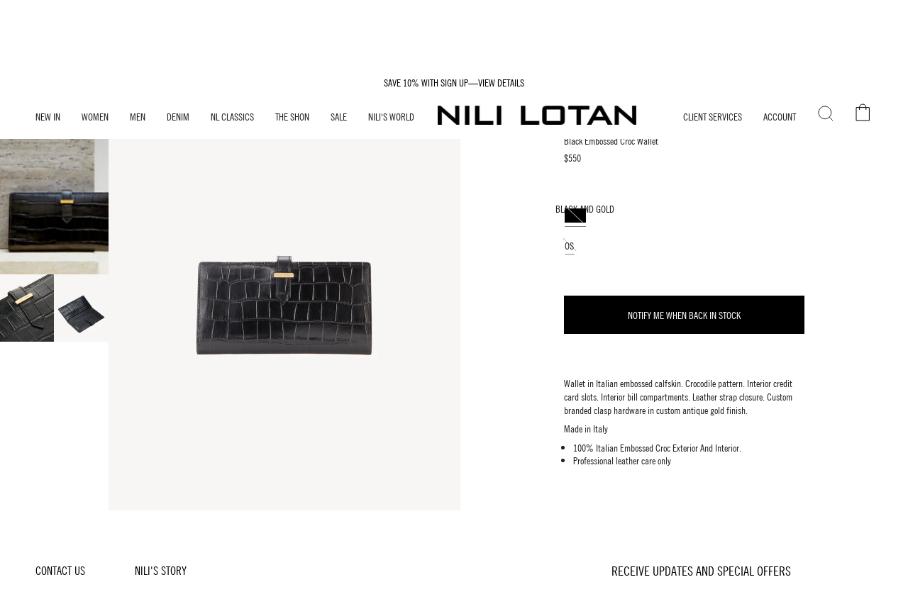

--- FILE ---
content_type: text/html; charset=utf-8
request_url: https://www.nililotan.com/products/le-catherine-embossed-croc-wallet
body_size: 77215
content:















<!doctype html>
<html class="no-js no-touch supports-no-cookies" lang="en">
  <head>
	<script src="//www.nililotan.com/cdn/shop/files/pandectes-rules.js?v=13125351244122329439"></script>
	
	
    <!-- Google Tag Manager -->
    
    <!-- End Google Tag Manager -->

    <!-- GA4 Datalayer start --> 
    <script>
  /** DATALAYER: Product List Page (Collections, Category)
  * Fire on all product listing pages. */
 /*---- Start of Collection page Events ----*/
  
/*---- End of Collection page Events----*/

/*---- Start of Out of stock Events----*/

  

    var niliProductData = [{"id":39927393976438,"title":"BLACK AND GOLD \/ OS","option1":"BLACK AND GOLD","option2":"OS","option3":null,"sku":"196373062414","requires_shipping":true,"taxable":true,"featured_image":{"id":34508241535094,"product_id":6820268245110,"position":2,"created_at":"2025-08-20T17:29:45-04:00","updated_at":"2025-09-11T12:20:45-04:00","alt":"BLACK AND GOLD","width":1600,"height":2000,"src":"\/\/www.nililotan.com\/cdn\/shop\/files\/AltPDP-10_7e5598ca-7a25-4b97-94dd-52f5834b2629.jpg?v=1757607645","variant_ids":[39927393976438]},"available":false,"name":"LE CATHERINE WALLET - BLACK AND GOLD \/ OS","public_title":"BLACK AND GOLD \/ OS","options":["BLACK AND GOLD","OS"],"price":55000,"weight":0,"compare_at_price":null,"inventory_management":"shopify","barcode":"196373062414","featured_media":{"alt":"BLACK AND GOLD","id":26231038869622,"position":2,"preview_image":{"aspect_ratio":0.8,"height":2000,"width":1600,"src":"\/\/www.nililotan.com\/cdn\/shop\/files\/AltPDP-10_7e5598ca-7a25-4b97-94dd-52f5834b2629.jpg?v=1757607645"}},"requires_selling_plan":false,"selling_plan_allocations":[],"quantity_rule":{"min":1,"max":null,"increment":1}}];
    window.niliProductDataGlobal = niliProductData;   

    // Function to convert price to base currency value
    function convertToBaseCurrency(price) {
      if (window.Shopify && window.Shopify.currency && window.Shopify.currency.rate) {
        // Convert cents to dollars and then convert to base currency
        var priceInBaseCurrency = (price / 100 / window.Shopify.currency.rate).toFixed(2); // Convert to two decimal places
        return parseFloat(priceInBaseCurrency); // Convert back to a floating-point number
      } else {
        // Fallback to the original price if currency conversion is not available
        return price;
      }
    }   

    document.addEventListener('DOMContentLoaded', function() {
      function outOfStockDatalayerPush (){
        let currentSelectedColor = document.querySelector('[data-index="option1"]:checked').value;

        function isVariantOutOfStock(variant) {
          return !variant.available;
        }

        // Filter variants based on the current color
        var variantsWithCurrentColor = niliProductData.filter(function(variant) {
          return variant.option1 === currentSelectedColor;
        });

        // Filter out the out-of-stock variations
        var outOfStockVariants = variantsWithCurrentColor.filter(isVariantOutOfStock).map(function(variant) {
          var priceInBaseCurrency = convertToBaseCurrency(variant.price);
          return {
            'item_id': variant.id,
            'product_id': 6820268245110,
            'variant_id': variant.id,
            'item_name': "LE CATHERINE WALLET",
            'item_brand': "Nili Lotan",
            'item_category': "ACCESSORIES",
            'item_variant': variant.title,
            'price': priceInBaseCurrency
          };
        });

        if (outOfStockVariants.length > 0) {
          let selectedColor = document.querySelector('[data-index="option1"]:checked').value;
          const isOption3Available = document.querySelector('[data-index="option3"]');

          var totalVariants = document.querySelectorAll(".radio__button:not([style*='display: none'])");
          var checkedVisibleRadioButtons  = document.querySelectorAll(".radio__button.sold-out:not([style*='display: none'])");

          if(isOption3Available){
              var allVariants = [{"id":39927393976438,"title":"BLACK AND GOLD \/ OS","option1":"BLACK AND GOLD","option2":"OS","option3":null,"sku":"196373062414","requires_shipping":true,"taxable":true,"featured_image":{"id":34508241535094,"product_id":6820268245110,"position":2,"created_at":"2025-08-20T17:29:45-04:00","updated_at":"2025-09-11T12:20:45-04:00","alt":"BLACK AND GOLD","width":1600,"height":2000,"src":"\/\/www.nililotan.com\/cdn\/shop\/files\/AltPDP-10_7e5598ca-7a25-4b97-94dd-52f5834b2629.jpg?v=1757607645","variant_ids":[39927393976438]},"available":false,"name":"LE CATHERINE WALLET - BLACK AND GOLD \/ OS","public_title":"BLACK AND GOLD \/ OS","options":["BLACK AND GOLD","OS"],"price":55000,"weight":0,"compare_at_price":null,"inventory_management":"shopify","barcode":"196373062414","featured_media":{"alt":"BLACK AND GOLD","id":26231038869622,"position":2,"preview_image":{"aspect_ratio":0.8,"height":2000,"width":1600,"src":"\/\/www.nililotan.com\/cdn\/shop\/files\/AltPDP-10_7e5598ca-7a25-4b97-94dd-52f5834b2629.jpg?v=1757607645"}},"requires_selling_plan":false,"selling_plan_allocations":[],"quantity_rule":{"min":1,"max":null,"increment":1}}];
              const option2Variants = Array.from(allVariants).filter(variant => variant.option1 === selectedColor);
              const option2VariantsOutOfStock = option2Variants.filter(variant => !variant.available);
              var percentageOutOfStock = (option2VariantsOutOfStock.length / option2Variants.length) * 100;
          }else{
              var percentageOutOfStock = (checkedVisibleRadioButtons.length / totalVariants.length) * 100;
          }
          // Round the percentage to 2 decimal places
          var roundedPercentage = Math.round(percentageOutOfStock * 100) / 100;
          var roundedPercentageWithSymbol = roundedPercentage + "%"
          Shopify.analytics.publish('out_of_stock', {
            currency: 'USD',
            items: outOfStockVariants,
            variationPercentage: roundedPercentageWithSymbol, 
          });
          console.log("out_of_stock [DEBUG-CONSOLE] - ", "currency:",'USD',"items:", outOfStockVariants,"variationPercentage:", roundedPercentageWithSymbol)


        } 
      }

      setTimeout(outOfStockDatalayerPush, 500);

      const listOfColorButtons = document.querySelectorAll('.product__selectors [data-index="option1"]');
      const uncheckedColorButtons = Array.from(listOfColorButtons).filter(button => !button.checked);


      function handleColorClick(event) {
        setTimeout(outOfStockDatalayerPush, 500);
        event.target.removeEventListener("click", handleColorClick);
      }
      
      uncheckedColorButtons.forEach(button => {
        button.addEventListener("click", handleColorClick);
      });
      
      function outOfStock() {
        const queryString = window.location.search;
        const urlParams = new URLSearchParams(queryString);
        const variantSelected = urlParams.get('variant');
      
        const variantsList = window.niliProductDataGlobal;
        const selectedVariant = variantsList.find(variant => +variant.id === +variantSelected);
      
        if (selectedVariant && !selectedVariant.available) {
          // Convert the price to base currency (USD) if currency conversion is available
          const priceInBaseCurrency = convertToBaseCurrency(selectedVariant.price);
      
          // Create a structured object for the clicked out-of-stock variant
          const clickedOutOfStockVariant = {
            'item_id': selectedVariant.id,
            'product_id': 6820268245110,
            'variant_id': selectedVariant.id,
            'item_name': "LE CATHERINE WALLET",
            'item_brand': "Nili Lotan",
            'item_category': "ACCESSORIES",
            'item_variant': selectedVariant.title,
            'price': priceInBaseCurrency
          };
          // Push the structured data to the dataLayer with the event "out_of_stock_variation_click"
          Shopify.analytics.publish('out_of_stock_variation_click', {
            currency: 'USD',
            items: [clickedOutOfStockVariant],  
          });
          console.log("out_of_stock_variation_click [DEBUG-CONSOLE] - ", "currency:",'USD',"items:", [clickedOutOfStockVariant] )

        }
      }    

      const listOfRadioButtons = document.querySelectorAll(".radio__button");
      listOfRadioButtons.forEach(button => {
        button.querySelector('input[type="radio"]').addEventListener("click", () => {
          setTimeout(outOfStock, 500);
        });
      });

    });

  

  /*---- End of Out of stock Events----*/


  /*---- Start of sort and filter click Event ----*/

  

  /*---- End of sort and filter click Event----*/


  /*---- Start of Nav Link Click Event ----*/
  window.addEventListener("load",function(){
    const isMobile = document.querySelector(".js__show__mobile");
    const navLinksDrawer = document.querySelectorAll(".drawer__menu a");
    const navLinksDesktop = document.querySelectorAll("nav a");
    if(isMobile){
      navLinksDrawer.forEach((navEle, index) => {
        navEle.addEventListener('click', function(e) {  
          Shopify.analytics.publish('nav bar', {
              button_name: e.target.innerText,
              button_placement: index,
              device_type: "mobile"
          });
          console.log("nav bar event [DEBUG-CONSOLE] - ", "button_name:",e.target.innerText,"button_placement:", index,"device_type:","mobile" )
        })  
      });
    }else{
      navLinksDesktop.forEach((navEle, index) => {
        navEle.addEventListener('click', function(e) {  
          Shopify.analytics.publish('nav bar', {
              button_name: e.target.innerText,
              button_placement: index,
              device_type: "desktop"
          });
          console.log("nav bar event [DEBUG-CONSOLE] - ", "button_name:",e.target.innerText,"button_placement:", index,"device_type:","desktop" )

        })  
      });
    }
  });
  /*---- End of Nav Link Click Event ----*/

  /*---- Start of Promotion events ----*/

  window.addEventListener('load', () => {

    function pushViewPromotionEvent(dataLayer) {
      window.dataLayer = window.dataLayer || [];
      Shopify.analytics.publish('view_promotion', {
        creative_name: dataLayer.creative_name,
        creative_slot: dataLayer.creative_slot,
        promotion_name: dataLayer.promotion_name,
        promotion_id: dataLayer.promotion_id 
      });
      console.log("view_promotion [DEBUG-CONSOLE] - ", "creative_name:",dataLayer.creative_name,"creative_slot:", dataLayer.creative_slot,"promotion_name:",dataLayer.promotion_name, "promotion_id:", dataLayer.promotion_id)

    }

    function pushSelectPromotionEvent(dataLayer) {
      window.dataLayer = window.dataLayer || [];
      Shopify.analytics.publish('select_promotion', {
        creative_name: dataLayer.creative_name,
        creative_slot: dataLayer.creative_slot,
        promotion_name: dataLayer.promotion_name,
        promotion_id: dataLayer.promotion_id,  
      });
      console.log("select_promotion [DEBUG-CONSOLE] - ", "creative_name:",dataLayer.creative_name,"creative_slot:", dataLayer.creative_slot,"promotion_name:",dataLayer.promotion_name, "promotion_id:", dataLayer.promotion_id)

    }

    function handleIntersection(entries, observer) {
      entries.forEach((entry) => {
        if (entry.isIntersecting) {
          const element = entry.target;
          const dataLayerJson = element.getAttribute('data-datalayer');
          const dataLayer = JSON.parse(dataLayerJson);
          pushViewPromotionEvent(dataLayer);
          observer.unobserve(element);
        }
      });
    }

    const observer = new IntersectionObserver(handleIntersection, {
      root: null,
      rootMargin: '0px',
      threshold: 0.4,
    });

    document.querySelectorAll('[data-datalayer]').forEach(element => {
      observer.observe(element);
      
      element.addEventListener('click', () => {
        const dataLayerJson = element.getAttribute('data-datalayer');
        const dataLayer = JSON.parse(dataLayerJson);
        pushSelectPromotionEvent(dataLayer);
      });
    });
  });

  /*---- End of Promotion events ----*/


  /*---- Start of 404-page Event ----*/

  window.addEventListener("load",function(){
    const isPageNotFound = document.querySelector(".template-404");
    if(isPageNotFound){
      const pageInfo = {
        path: window.location.pathname,
        query: window.location.search,
        referrer: document.referrer
      };
      Shopify.analytics.publish('page_not_found', {
        path: window.location.pathname,
        query: window.location.search,
        referrer: document.referrer
      });
      console.log("page is not found event [DEBUG-CONSOLE]", pageInfo);
    }
  });

  /*---- End of 404-page Event ----*/

  /*---- Start of view mini cart Event ----*/

  function viewMiniCart() {
    let promises = [];
    document.querySelectorAll("#cart-drawer .cart__item").forEach((ele) => {
      const variantID = ele.querySelector(".cart__item__remove").dataset.id.split(":")[0];

      function getProductIDFromVariantID(variantID, cartData) {
        for (const item of cartData.items) {
          if (item.variant_id == variantID) {
            return item.product_id;
          }
        }
        return null;
      }
      promises.push(new Promise((resolve, reject) => {
        $.ajax({
          type: "GET",
          url: "/cart.js",
          dataType: "json",
          success: function (cartData) {
            const productID = getProductIDFromVariantID(variantID, cartData);
            resolve({
              item_id: variantID,
              item_name: ele.querySelector('.cart__item__title').querySelector("a").innerHTML,
              product_id: productID,
              variant_id: variantID,
              item_variant: ele.querySelector('.cart__item__meta').querySelectorAll('.cart__item__selected-options')[0].querySelector("span").innerHTML + '/' + ele.querySelector('.cart__item__meta').querySelectorAll('.cart__item__selected-options')[1].querySelector("span").innerHTML,
              price: ele.querySelector('.cart__price').dataset.price.replace(/[^0-9.]/g, ''),
              quantity: parseInt(ele.querySelector('.cart__quantity .cart__quantity-field').value)
            });
          },
          error: function () {
            reject(new Error("Error retrieving cart data."));
          }
        });
      }));
    });
    Promise.all(promises).then(productList => {
      Shopify.analytics.publish('view_mini_cart', {
        currency: Shopify.currency.active,
        value: cart.subtotal / 100,
        items: productList
      });
      console.log("view mini cart event [DEBUG-CONSOLE]", "currency:", Shopify.currency.active, "value:", cart.subtotal / 100, "items:", productList);
    }).catch(error => {
      console.error("An error occurred:", error);
    });
  }

  /*---- End of view mini cart Click Event ----*/
</script>
    <!-- GA4 Datalayer end -->

    <meta charset="UTF-8">
    <meta name="viewport" content="width=device-width, initial-scale=1, maximum-scale=1, viewport-fit=cover, user-scalable=no, shrink-to-fit=no" />
    <meta name="HandheldFriendly" content="true">
    <meta name="theme-color" content="#000000">
    
      <link rel="canonical" href="https://www.nililotan.com/products/le-catherine-embossed-croc-wallet">
    
    <!-- Global-e CSS Start
    <link id="GEPIStyles" rel="stylesheet" href="//gex.global-e.com/gempro/css/10000232" />
     Global-e CSS End -->
    <!-- ======================= Broadcast Theme V3.7.1 ========================= -->

    
      
    

    <link
      rel="preconnect"
      href="https://cdn.shopify.com"
      crossorigin>
    <link
      rel="preconnect"
      href="https://fonts.shopify.com"
      crossorigin>
    <link
      rel="preconnect"
      href="https://monorail-edge.shopifysvc.com"
      crossorigin>

    <link
      rel="preload"
      href="//www.nililotan.com/cdn/shop/t/631/assets/lazysizes.js?v=111431644619468174291745419095"
      as="script">
    <link
      rel="preload"
      href="//www.nililotan.com/cdn/shop/t/631/assets/vendor.js?v=87256898729587446001745419092"
      as="script">
    <link
      rel="preload"
      href="//www.nililotan.com/cdn/shop/t/631/assets/theme.js?v=105428044142932824621745419096"
      as="script">
    <link
      rel="preload"
      href="//www.nililotan.com/cdn/shop/t/631/assets/theme.css?v=126291653644051504261763564190"
      as="style">

    <!-- Global-e CSS Start
      <link id="GEPIStyles" rel="stylesheet" href="//gex.global-e.com/gempro/css/10000232" />
     Global-e CSS End -->

    <link
      rel="preload"
      href="//www.nililotan.com/cdn/shop/t/631/assets/custom-dev.css?v=91924891003700431131763564189"
      as="style">

    
    <link rel="stylesheet" href="https://cdn.jsdelivr.net/npm/swiper@11/swiper-bundle.min.css"/>
      <link
        rel="shortcut icon"
        href="//www.nililotan.com/cdn/shop/files/Nili_Lotan_Logo_Mark_Black_1_48x48.jpg?v=1706806473"
        type="image/png" />
    

    <!-- Title and description ================================================ -->
    
    <title>
      
      

      

      LE CATHERINE WALLET | Women&#39;s Italian Embossed Calfskin With Antique Gold Clasp | Nili Lotan

      
      
    </title>
    


    
      <meta name="description" content="Wallet in Italian embossed calfskin. Crocodile pattern. Interior credit card slots. Interior bill compartments. Leather strap closure. Custom branded clasp hardware in custom antique gold finish. Made in Italy">
    

    <meta property="og:site_name" content="Nili Lotan">
<meta property="og:url" content="https://www.nililotan.com/products/le-catherine-embossed-croc-wallet">
<meta property="og:title" content="LE CATHERINE WALLET | Women&#39;s Italian Embossed Calfskin With Antique Gold Clasp | Nili Lotan">
<meta property="og:type" content="product">
<meta property="og:description" content="Wallet in Italian embossed calfskin. Crocodile pattern. Interior credit card slots. Interior bill compartments. Leather strap closure. Custom branded clasp hardware in custom antique gold finish. Made in Italy"><meta property="og:image" content="http://www.nililotan.com/cdn/shop/files/Maskgroup-20.jpg?v=1756849731">
  <meta property="og:image:secure_url" content="https://www.nililotan.com/cdn/shop/files/Maskgroup-20.jpg?v=1756849731">
  <meta property="og:image:width" content="1600">
  <meta property="og:image:height" content="2000"><meta property="og:price:amount" content="550">
  <meta property="og:price:currency" content="USD"><meta name="twitter:card" content="summary_large_image">
<meta name="twitter:title" content="LE CATHERINE WALLET | Women&#39;s Italian Embossed Calfskin With Antique Gold Clasp | Nili Lotan">
<meta name="twitter:description" content="Wallet in Italian embossed calfskin. Crocodile pattern. Interior credit card slots. Interior bill compartments. Leather strap closure. Custom branded clasp hardware in custom antique gold finish. Made in Italy">

    <!-- CSS ================================================================== -->

    <link href="//www.nililotan.com/cdn/shop/t/631/assets/font-settings.css?v=75799090335532094911762835618" rel="stylesheet" type="text/css" media="all" />

    <link href="//www.nililotan.com/cdn/shop/t/631/assets/custom-font-settings.css?v=3902182342919947921745419093" rel="stylesheet" type="text/css" media="all" />

    
<style data-shopify>

:root {--scrollbar-width: 0px;


--COLOR-VIDEO-BG: #f2f2f2;


--COLOR-BG: #ffffff;
--COLOR-BG-TRANSPARENT: rgba(255, 255, 255, 0);
--COLOR-BG-SECONDARY: #ffffff;
--COLOR-BG-RGB: 255, 255, 255;

--COLOR-TEXT-DARK: #000000;
--COLOR-TEXT: #212121;
--COLOR-TEXT-LIGHT: #646464;


/* === Opacity shades of grey ===*/
--COLOR-A5:  rgba(33, 33, 33, 0.05);
--COLOR-A10: rgba(33, 33, 33, 0.1);
--COLOR-A15: rgba(33, 33, 33, 0.15);
--COLOR-A20: rgba(33, 33, 33, 0.2);
--COLOR-A25: rgba(33, 33, 33, 0.25);
--COLOR-A30: rgba(33, 33, 33, 0.3);
--COLOR-A35: rgba(33, 33, 33, 0.35);
--COLOR-A40: rgba(33, 33, 33, 0.4);
--COLOR-A45: rgba(33, 33, 33, 0.45);
--COLOR-A50: rgba(33, 33, 33, 0.5);
--COLOR-A55: rgba(33, 33, 33, 0.55);
--COLOR-A60: rgba(33, 33, 33, 0.6);
--COLOR-A65: rgba(33, 33, 33, 0.65);
--COLOR-A70: rgba(33, 33, 33, 0.7);
--COLOR-A75: rgba(33, 33, 33, 0.75);
--COLOR-A80: rgba(33, 33, 33, 0.8);
--COLOR-A85: rgba(33, 33, 33, 0.85);
--COLOR-A90: rgba(33, 33, 33, 0.9);
--COLOR-A95: rgba(33, 33, 33, 0.95);

--COLOR-BORDER: rgb(240, 240, 240);
--COLOR-BORDER-LIGHT: #f6f6f6;
--COLOR-BORDER-HAIRLINE: #f7f7f7;
--COLOR-BORDER-DARK: #bdbdbd;/* === Bright color ===*/
--COLOR-PRIMARY: #000000;
--COLOR-PRIMARY-HOVER: #000000;
--COLOR-PRIMARY-FADE: rgba(0, 0, 0, 0.05);
--COLOR-PRIMARY-FADE-HOVER: rgba(0, 0, 0, 0.1);
--COLOR-PRIMARY-LIGHT: #4d4d4d;--COLOR-PRIMARY-OPPOSITE: #ffffff;


/* === Secondary Color ===*/
--COLOR-SECONDARY: #000000;
--COLOR-SECONDARY-HOVER: #000000;
--COLOR-SECONDARY-FADE: rgba(0, 0, 0, 0.05);
--COLOR-SECONDARY-FADE-HOVER: rgba(0, 0, 0, 0.1);--COLOR-SECONDARY-OPPOSITE: #ffffff;


/* === link Color ===*/
--COLOR-LINK: #212121;
--COLOR-LINK-HOVER: #9f9f9f;
--COLOR-LINK-FADE: rgba(33, 33, 33, 0.05);
--COLOR-LINK-FADE-HOVER: rgba(33, 33, 33, 0.1);--COLOR-LINK-OPPOSITE: #ffffff;


/* === Product grid sale tags ===*/
--COLOR-SALE-BG: #f9dee5;
--COLOR-SALE-TEXT: #af7b88;--COLOR-SALE-TEXT-SECONDARY: #f9dee5;

/* === Product grid badges ===*/
--COLOR-BADGE-BG: #ffffff;
--COLOR-BADGE-TEXT: #212121;

/* === Product sale color ===*/
--COLOR-SALE: #a30000;

/* === Gray background on Product grid items ===*/--filter-bg: 1.0;/* === Helper colors for form error states ===*/
--COLOR-ERROR: #721C24;
--COLOR-ERROR-BG: #F8D7DA;
--COLOR-ERROR-BORDER: #F5C6CB;



  --RADIUS: 0px;
  --RADIUS-SM: 0px;


--COLOR-ANNOUNCEMENT-BG: #ffffff;
--COLOR-ANNOUNCEMENT-TEXT: #ab8c52;
--COLOR-ANNOUNCEMENT-BORDER: #e6ddcb;

--COLOR-HEADER-BG: #ffffff;
--COLOR-HEADER-BG-TRANSPARENT: rgba(255, 255, 255, 0);
--COLOR-HEADER-LINK: #212121;
--COLOR-HEADER-LINK-HOVER: #000000;

--COLOR-MENU-BG: #ffffff;
--COLOR-MENU-BORDER: #ffffff;
--COLOR-MENU-LINK: #000;
--COLOR-MENU-LINK-HOVER: #000;
--COLOR-SUBMENU-BG: #ffffff;
--COLOR-SUBMENU-LINK: #000;
--COLOR-SUBMENU-LINK-HOVER: #000;
--COLOR-MENU-TRANSPARENT: #ffffff;

--COLOR-FOOTER-BG: #ffffff;
--COLOR-FOOTER-TEXT: #000;
--COLOR-FOOTER-LINK: #000;
--COLOR-FOOTER-LINK-HOVER: #000;
--COLOR-FOOTER-BORDER: #000;

--TRANSPARENT: rgba(255, 255, 255, 0);

/* === Default overlay opacity ===*/
--overlay-opacity: 0;

/* === Custom Cursor ===*/
--ICON-ZOOM-IN: url( "//www.nililotan.com/cdn/shop/t/631/assets/icon-pdp-zoom-bg.svg?v=43279450127419845751749092443" );
--ICON-ZOOM-IN-CIRCLE: url( "//www.nililotan.com/cdn/shop/t/631/assets/icon-pdp-zoom-bg.svg?v=43279450127419845751749092443" );

--ICON-ZOOM-OUT: url( "//www.nililotan.com/cdn/shop/t/631/assets/icon-pdp-zoom-out-bg.svg?v=95683808229366440791749092444" );
--ICON-ZOOM-OUT-CIRCLE: url( "//www.nililotan.com/cdn/shop/t/631/assets/icon-pdp-zoom-out-bg.svg?v=95683808229366440791749092444" );

/* === PDP Icons ===*/
--ICON-PAUSE-PDP: url( "//www.nililotan.com/cdn/shop/t/631/assets/icon-pause-pdp-white-bg.svg?v=94907386179695946511749092443" );
--ICON-PLAY-PDP: url( "//www.nililotan.com/cdn/shop/t/631/assets/icon-play-pdp-white-bg.svg?v=12616433635954887111749092444" );

/* === Custom Icons ===*/


  
  --ICON-ADD-BAG: url( "//www.nililotan.com/cdn/shop/t/631/assets/icon-add-bag.svg?v=23763382405227654651745419089" );
  --ICON-ADD-CART: url( "//www.nililotan.com/cdn/shop/t/631/assets/icon-add-cart.svg?v=3962293684743587821745419090" );
  --ICON-ARROW-LEFT: url( "//www.nililotan.com/cdn/shop/t/631/assets/icon-arrow-left.svg?v=122623481348230132001745419092" );
  --ICON-ARROW-RIGHT: url( "//www.nililotan.com/cdn/shop/t/631/assets/icon-arrow-right.svg?v=7263872525828721161745419093" );
  --ICON-SELECT: url("//www.nililotan.com/cdn/shop/t/631/assets/icon-select.svg?v=167170173659852274001745419091");


--PRODUCT-GRID-ASPECT-RATIO: 120.0%;

/* === Typography ===*/
--FONT-WEIGHT-BODY: 400;
--FONT-WEIGHT-BODY-BOLD: 500;

--FONT-STACK-BODY: Trade Gothic Std, sans-serif;
--FONT-STYLE-BODY: normal;
--FONT-STYLE-BODY-ITALIC: italic;
--FONT-ADJUST-BODY: 1.0;

--FONT-WEIGHT-HEADING: 400;
--FONT-WEIGHT-HEADING-BOLD: 700;

--FONT-STACK-HEADING: Trade Gothic Std, serif;
--FONT-STYLE-HEADING: normal;
--FONT-STYLE-HEADING-ITALIC: italic;
--FONT-ADJUST-HEADING: 1.15;

--FONT-STACK-NAV: Trade Gothic Std, sans-serif;
--FONT-STYLE-NAV: normal;
--FONT-STYLE-NAV-ITALIC: italic;
--FONT-ADJUST-NAV: 1.0;

--FONT-WEIGHT-NAV: 400;
--FONT-WEIGHT-NAV-BOLD: 500;

--FONT-SIZE-BASE: 1.0rem;
--FONT-SIZE-BASE-PERCENT: 1.0;

/* === Parallax ===*/
--PARALLAX-STRENGTH-MIN: 100.0%;
--PARALLAX-STRENGTH-MAX: 110.0%;--gutter: 60px;--grid: repeat(4, minmax(0, 1fr));
--grid-tablet: repeat(3, minmax(0, 1fr));
--grid-small: repeat(2, minmax(0, 1fr));
--grid-mobile: repeat(1, minmax(0, 1fr));
--gap: 0px;--base-animation-delay: 0ms;--ICON-STROKE-WIDTH: 1px;
}

</style>


    <link href="//www.nililotan.com/cdn/shop/t/631/assets/theme.css?v=126291653644051504261763564190" rel="stylesheet" type="text/css" media="all" />

    <link href="//www.nililotan.com/cdn/shop/t/631/assets/custom-dev.css?v=91924891003700431131763564189" rel="stylesheet" type="text/css" media="all" />

    <link href="//www.nililotan.com/cdn/shop/t/631/assets/quick-add-styles.css?v=172404044793544279481762980186" rel="stylesheet" type="text/css" media="all" />

    <link href="//www.nililotan.com/cdn/shop/t/631/assets/custom-responsive.css?v=157228907018499493541762980186" rel="stylesheet" type="text/css" media="all" />

    <script src="//www.nililotan.com/cdn/shop/t/631/assets/ajaxinate.min.js?v=184280457900856627781745419095" type="text/javascript"></script>
    
    <script src="//www.nililotan.com/cdn/shop/t/631/assets/masonry.pkgd.min.js?v=52946867241060388171745419087" type="text/javascript"></script>    

    <script>
      if (window.navigator.userAgent.indexOf('MSIE ') > 0 || window.navigator.userAgent.indexOf('Trident/') > 0) {
        document.documentElement.className = document.documentElement.className + ' ie';

        var scripts = document.getElementsByTagName('script')[0];
        var polyfill = document.createElement("script");
        polyfill.defer = true;
        polyfill.src = "//www.nililotan.com/cdn/shop/t/631/assets/ie11.js?v=144489047535103983231745419094";

        scripts.parentNode.insertBefore(polyfill, scripts);
      } else {
        document.documentElement.className = document.documentElement.className.replace('no-js', 'js');
      }

      window.lazySizesConfig = window.lazySizesConfig || {};
      window.lazySizesConfig.preloadAfterLoad = false;

      let root = '/';
      if (root[root.length - 1] !== '/') {
        root = root + '/';
      }

      window.theme = {
        routes: {
          root: root,
          cart: '/cart',
          cart_add_url: '/cart/add',
          product_recommendations_url: '/recommendations/products',
          predictive_search_url: '/search/suggest',
          addresses_url: '/account/addresses'
        },
        assets: {
          photoswipe: '//www.nililotan.com/cdn/shop/t/631/assets/photoswipe.js?v=101811760775731399961745419090',
          smoothscroll: '//www.nililotan.com/cdn/shop/t/631/assets/smoothscroll.js?v=37906625415260927261745419094',
          // swatches: '//www.nililotan.com/cdn/shop/t/631/assets/swatches.json?v=115446431984713974681752009667',
          base: "//www.nililotan.com/cdn/shop/t/631/assets/",
          no_image: "//www.nililotan.com/cdn/shopifycloud/storefront/assets/no-image-2048-a2addb12_1024x.gif"
        },
        strings: {
          addToCart: "ADD TO BAG",
          soldOut: "SOLD OUT",
          from: "From",
          preOrder: "Pre-order",
          sale: "Sale",
          subscription: "Subscription",
          unavailable: "Unavailable",
          unitPrice: "Unit price",
          unitPriceSeparator: "per",
          shippingCalcSubmitButton: "Calculate shipping",
          shippingCalcSubmitButtonDisabled: "Calculating...",
          selectValue: "Select value",
          selectColor: "Select color",
          oneColor: "color",
          otherColor: "colors",
          upsellAddToCart: "Add",
          free: "Free"
        },
        settings: {
          customerLoggedIn: null
            ? true
            : false,
          cartDrawerEnabled: true,
          enableQuickAdd: false,
          enableAnimations: false,
          transparentHeader: false,
          swatchStyle: "rectangle"
        },
        moneyFormat: false
          ? "${{amount_no_decimals}} USD"
          : "${{amount_no_decimals}}",
        moneyWithoutCurrencyFormat: "${{amount_no_decimals}}",
        moneyWithCurrencyFormat: "${{amount_no_decimals}} USD",
        subtotal: 0,
        info: {
          name: 'broadcast'
        },
        version: '3.7.1'
      };

      document.addEventListener('lazyloaded', (e) => {
        const lazyImage = e.target.parentNode;
        if (lazyImage.classList.contains('lazy-image')) {
          lazyImage.style.backgroundImage = 'none';
        }
      });
    </script>

    
      <script src="//www.nililotan.com/cdn/shopifycloud/storefront/assets/themes_support/shopify_common-5f594365.js" defer="defer"></script>
    

    <!-- Theme Javascript ============================================================== -->
    <script src="//www.nililotan.com/cdn/shop/t/631/assets/lazysizes.js?v=111431644619468174291745419095" async="async"></script>
    <script src="//www.nililotan.com/cdn/shop/t/631/assets/vendor.js?v=87256898729587446001745419092" defer="defer"></script>
    <script src="//www.nililotan.com/cdn/shop/t/631/assets/theme.dev.js?v=91592322917511412081763564191" defer="defer"></script>
    <script src="//www.nililotan.com/cdn/shop/t/631/assets/quick-add-funcionality.js?v=83345054773534158001765818678" defer="defer"></script><!-- Shopify app scripts =========================================================== -->

    
  <script>window.performance && window.performance.mark && window.performance.mark('shopify.content_for_header.start');</script><meta name="facebook-domain-verification" content="6mrmmkm3k9jdefvo3m0x4czn21yklh">
<meta name="facebook-domain-verification" content="pjqessvhtpurpssk2zhqs010xkawsf">
<meta id="shopify-digital-wallet" name="shopify-digital-wallet" content="/2175959158/digital_wallets/dialog">
<meta name="shopify-checkout-api-token" content="c6d05517099ad733fe741f86e2cee320">
<meta id="in-context-paypal-metadata" data-shop-id="2175959158" data-venmo-supported="false" data-environment="production" data-locale="en_US" data-paypal-v4="true" data-currency="USD">
<link rel="alternate" type="application/json+oembed" href="https://www.nililotan.com/products/le-catherine-embossed-croc-wallet.oembed">
<script async="async" src="/checkouts/internal/preloads.js?locale=en-US"></script>
<link rel="preconnect" href="https://shop.app" crossorigin="anonymous">
<script async="async" src="https://shop.app/checkouts/internal/preloads.js?locale=en-US&shop_id=2175959158" crossorigin="anonymous"></script>
<script id="apple-pay-shop-capabilities" type="application/json">{"shopId":2175959158,"countryCode":"US","currencyCode":"USD","merchantCapabilities":["supports3DS"],"merchantId":"gid:\/\/shopify\/Shop\/2175959158","merchantName":"Nili Lotan","requiredBillingContactFields":["postalAddress","email","phone"],"requiredShippingContactFields":["postalAddress","email","phone"],"shippingType":"shipping","supportedNetworks":["visa","masterCard","amex","discover","elo","jcb"],"total":{"type":"pending","label":"Nili Lotan","amount":"1.00"},"shopifyPaymentsEnabled":true,"supportsSubscriptions":true}</script>
<script id="shopify-features" type="application/json">{"accessToken":"c6d05517099ad733fe741f86e2cee320","betas":["rich-media-storefront-analytics"],"domain":"www.nililotan.com","predictiveSearch":true,"shopId":2175959158,"locale":"en"}</script>
<script>var Shopify = Shopify || {};
Shopify.shop = "nili-lotan.myshopify.com";
Shopify.locale = "en";
Shopify.currency = {"active":"USD","rate":"1.0"};
Shopify.country = "US";
Shopify.theme = {"name":"nililotan\/master","id":133760647286,"schema_name":"Broadcast","schema_version":"3.7.1","theme_store_id":null,"role":"main"};
Shopify.theme.handle = "null";
Shopify.theme.style = {"id":null,"handle":null};
Shopify.cdnHost = "www.nililotan.com/cdn";
Shopify.routes = Shopify.routes || {};
Shopify.routes.root = "/";</script>
<script type="module">!function(o){(o.Shopify=o.Shopify||{}).modules=!0}(window);</script>
<script>!function(o){function n(){var o=[];function n(){o.push(Array.prototype.slice.apply(arguments))}return n.q=o,n}var t=o.Shopify=o.Shopify||{};t.loadFeatures=n(),t.autoloadFeatures=n()}(window);</script>
<script>
  window.ShopifyPay = window.ShopifyPay || {};
  window.ShopifyPay.apiHost = "shop.app\/pay";
  window.ShopifyPay.redirectState = null;
</script>
<script id="shop-js-analytics" type="application/json">{"pageType":"product"}</script>
<script defer="defer" async type="module" src="//www.nililotan.com/cdn/shopifycloud/shop-js/modules/v2/client.init-shop-cart-sync_D9rMo2Al.en.esm.js"></script>
<script defer="defer" async type="module" src="//www.nililotan.com/cdn/shopifycloud/shop-js/modules/v2/chunk.common_CxiRFgWq.esm.js"></script>
<script type="module">
  await import("//www.nililotan.com/cdn/shopifycloud/shop-js/modules/v2/client.init-shop-cart-sync_D9rMo2Al.en.esm.js");
await import("//www.nililotan.com/cdn/shopifycloud/shop-js/modules/v2/chunk.common_CxiRFgWq.esm.js");

  window.Shopify.SignInWithShop?.initShopCartSync?.({"fedCMEnabled":true,"windoidEnabled":true});

</script>
<script>
  window.Shopify = window.Shopify || {};
  if (!window.Shopify.featureAssets) window.Shopify.featureAssets = {};
  window.Shopify.featureAssets['shop-js'] = {"shop-cart-sync":["modules/v2/client.shop-cart-sync_B4ZT7whv.en.esm.js","modules/v2/chunk.common_CxiRFgWq.esm.js"],"init-fed-cm":["modules/v2/client.init-fed-cm_BRrGp5G0.en.esm.js","modules/v2/chunk.common_CxiRFgWq.esm.js"],"init-shop-email-lookup-coordinator":["modules/v2/client.init-shop-email-lookup-coordinator_BC540MY1.en.esm.js","modules/v2/chunk.common_CxiRFgWq.esm.js"],"shop-button":["modules/v2/client.shop-button_nlTgGxYh.en.esm.js","modules/v2/chunk.common_CxiRFgWq.esm.js"],"init-shop-cart-sync":["modules/v2/client.init-shop-cart-sync_D9rMo2Al.en.esm.js","modules/v2/chunk.common_CxiRFgWq.esm.js"],"init-windoid":["modules/v2/client.init-windoid_3gKc3KSk.en.esm.js","modules/v2/chunk.common_CxiRFgWq.esm.js"],"shop-login-button":["modules/v2/client.shop-login-button_DMAUQ9OT.en.esm.js","modules/v2/chunk.common_CxiRFgWq.esm.js","modules/v2/chunk.modal_syYdCACb.esm.js"],"shop-cash-offers":["modules/v2/client.shop-cash-offers_CmtUJxLt.en.esm.js","modules/v2/chunk.common_CxiRFgWq.esm.js","modules/v2/chunk.modal_syYdCACb.esm.js"],"shop-toast-manager":["modules/v2/client.shop-toast-manager_yZsKSMhS.en.esm.js","modules/v2/chunk.common_CxiRFgWq.esm.js"],"pay-button":["modules/v2/client.pay-button_Dug2uVVc.en.esm.js","modules/v2/chunk.common_CxiRFgWq.esm.js"],"avatar":["modules/v2/client.avatar_BTnouDA3.en.esm.js"],"init-customer-accounts":["modules/v2/client.init-customer-accounts_ebrhaeXX.en.esm.js","modules/v2/client.shop-login-button_DMAUQ9OT.en.esm.js","modules/v2/chunk.common_CxiRFgWq.esm.js","modules/v2/chunk.modal_syYdCACb.esm.js"],"init-customer-accounts-sign-up":["modules/v2/client.init-customer-accounts-sign-up_6_zNq-7b.en.esm.js","modules/v2/client.shop-login-button_DMAUQ9OT.en.esm.js","modules/v2/chunk.common_CxiRFgWq.esm.js","modules/v2/chunk.modal_syYdCACb.esm.js"],"shop-follow-button":["modules/v2/client.shop-follow-button_2rBiVQsM.en.esm.js","modules/v2/chunk.common_CxiRFgWq.esm.js","modules/v2/chunk.modal_syYdCACb.esm.js"],"init-shop-for-new-customer-accounts":["modules/v2/client.init-shop-for-new-customer-accounts_C6R_yrAL.en.esm.js","modules/v2/client.shop-login-button_DMAUQ9OT.en.esm.js","modules/v2/chunk.common_CxiRFgWq.esm.js","modules/v2/chunk.modal_syYdCACb.esm.js"],"checkout-modal":["modules/v2/client.checkout-modal_Ch6xv_T_.en.esm.js","modules/v2/chunk.common_CxiRFgWq.esm.js","modules/v2/chunk.modal_syYdCACb.esm.js"],"lead-capture":["modules/v2/client.lead-capture_-xSIszTT.en.esm.js","modules/v2/chunk.common_CxiRFgWq.esm.js","modules/v2/chunk.modal_syYdCACb.esm.js"],"shop-login":["modules/v2/client.shop-login_DwdOaDcq.en.esm.js","modules/v2/chunk.common_CxiRFgWq.esm.js","modules/v2/chunk.modal_syYdCACb.esm.js"],"payment-terms":["modules/v2/client.payment-terms_DQmF-n60.en.esm.js","modules/v2/chunk.common_CxiRFgWq.esm.js","modules/v2/chunk.modal_syYdCACb.esm.js"]};
</script>
<script>(function() {
  var isLoaded = false;
  function asyncLoad() {
    if (isLoaded) return;
    isLoaded = true;
    var urls = ["https:\/\/container.pepperjam.com\/442398098.js?shop=nili-lotan.myshopify.com","https:\/\/d23dclunsivw3h.cloudfront.net\/redirect-app.js?shop=nili-lotan.myshopify.com","https:\/\/na.shgcdn3.com\/collector.js?shop=nili-lotan.myshopify.com","https:\/\/assets1.adroll.com\/shopify\/latest\/j\/shopify_rolling_bootstrap_v2.js?adroll_adv_id=HYDBULQYZNCRVDQGUG6Z7S\u0026adroll_pix_id=IIWJJDU7ZFDKFCXZQC4TTH\u0026shop=nili-lotan.myshopify.com","https:\/\/config.gorgias.chat\/bundle-loader\/01GYCCNTGAYCZNTNPTRHY5P1H4?source=shopify1click\u0026shop=nili-lotan.myshopify.com","https:\/\/crossborder-integration.global-e.com\/resources\/js\/app?shop=nili-lotan.myshopify.com","\/\/cdn.shopify.com\/proxy\/1fba35a5ff4e0e9628860c44e94bc55585938b0a55782aca5731b7cf5f8de889\/web.global-e.com\/merchant\/storefrontattributes?merchantid=1487\u0026shop=nili-lotan.myshopify.com\u0026sp-cache-control=cHVibGljLCBtYXgtYWdlPTkwMA","https:\/\/str.rise-ai.com\/?shop=nili-lotan.myshopify.com","https:\/\/strn.rise-ai.com\/?shop=nili-lotan.myshopify.com","https:\/\/s3.eu-west-1.amazonaws.com\/production-klarna-il-shopify-osm\/0b7fe7c4a98ef8166eeafee767bc667686567a25\/nili-lotan.myshopify.com-1758120827656.js?shop=nili-lotan.myshopify.com","https:\/\/shopify-widget.route.com\/shopify.widget.js?shop=nili-lotan.myshopify.com","https:\/\/cdn.9gtb.com\/loader.js?g_cvt_id=7e4eb025-e5c7-483d-ac2f-0a22600f4125\u0026shop=nili-lotan.myshopify.com"];
    for (var i = 0; i < urls.length; i++) {
      var s = document.createElement('script');
      s.type = 'text/javascript';
      s.async = true;
      s.src = urls[i];
      var x = document.getElementsByTagName('script')[0];
      x.parentNode.insertBefore(s, x);
    }
  };
  if(window.attachEvent) {
    window.attachEvent('onload', asyncLoad);
  } else {
    window.addEventListener('load', asyncLoad, false);
  }
})();</script>
<script id="__st">var __st={"a":2175959158,"offset":-18000,"reqid":"7d5eea46-dc7a-437f-b350-e7760689bc0c-1766088930","pageurl":"www.nililotan.com\/products\/le-catherine-embossed-croc-wallet","u":"0f6a01106f7f","p":"product","rtyp":"product","rid":6820268245110};</script>
<script>window.ShopifyPaypalV4VisibilityTracking = true;</script>
<script id="captcha-bootstrap">!function(){'use strict';const t='contact',e='account',n='new_comment',o=[[t,t],['blogs',n],['comments',n],[t,'customer']],c=[[e,'customer_login'],[e,'guest_login'],[e,'recover_customer_password'],[e,'create_customer']],r=t=>t.map((([t,e])=>`form[action*='/${t}']:not([data-nocaptcha='true']) input[name='form_type'][value='${e}']`)).join(','),a=t=>()=>t?[...document.querySelectorAll(t)].map((t=>t.form)):[];function s(){const t=[...o],e=r(t);return a(e)}const i='password',u='form_key',d=['recaptcha-v3-token','g-recaptcha-response','h-captcha-response',i],f=()=>{try{return window.sessionStorage}catch{return}},m='__shopify_v',_=t=>t.elements[u];function p(t,e,n=!1){try{const o=window.sessionStorage,c=JSON.parse(o.getItem(e)),{data:r}=function(t){const{data:e,action:n}=t;return t[m]||n?{data:e,action:n}:{data:t,action:n}}(c);for(const[e,n]of Object.entries(r))t.elements[e]&&(t.elements[e].value=n);n&&o.removeItem(e)}catch(o){console.error('form repopulation failed',{error:o})}}const l='form_type',E='cptcha';function T(t){t.dataset[E]=!0}const w=window,h=w.document,L='Shopify',v='ce_forms',y='captcha';let A=!1;((t,e)=>{const n=(g='f06e6c50-85a8-45c8-87d0-21a2b65856fe',I='https://cdn.shopify.com/shopifycloud/storefront-forms-hcaptcha/ce_storefront_forms_captcha_hcaptcha.v1.5.2.iife.js',D={infoText:'Protected by hCaptcha',privacyText:'Privacy',termsText:'Terms'},(t,e,n)=>{const o=w[L][v],c=o.bindForm;if(c)return c(t,g,e,D).then(n);var r;o.q.push([[t,g,e,D],n]),r=I,A||(h.body.append(Object.assign(h.createElement('script'),{id:'captcha-provider',async:!0,src:r})),A=!0)});var g,I,D;w[L]=w[L]||{},w[L][v]=w[L][v]||{},w[L][v].q=[],w[L][y]=w[L][y]||{},w[L][y].protect=function(t,e){n(t,void 0,e),T(t)},Object.freeze(w[L][y]),function(t,e,n,w,h,L){const[v,y,A,g]=function(t,e,n){const i=e?o:[],u=t?c:[],d=[...i,...u],f=r(d),m=r(i),_=r(d.filter((([t,e])=>n.includes(e))));return[a(f),a(m),a(_),s()]}(w,h,L),I=t=>{const e=t.target;return e instanceof HTMLFormElement?e:e&&e.form},D=t=>v().includes(t);t.addEventListener('submit',(t=>{const e=I(t);if(!e)return;const n=D(e)&&!e.dataset.hcaptchaBound&&!e.dataset.recaptchaBound,o=_(e),c=g().includes(e)&&(!o||!o.value);(n||c)&&t.preventDefault(),c&&!n&&(function(t){try{if(!f())return;!function(t){const e=f();if(!e)return;const n=_(t);if(!n)return;const o=n.value;o&&e.removeItem(o)}(t);const e=Array.from(Array(32),(()=>Math.random().toString(36)[2])).join('');!function(t,e){_(t)||t.append(Object.assign(document.createElement('input'),{type:'hidden',name:u})),t.elements[u].value=e}(t,e),function(t,e){const n=f();if(!n)return;const o=[...t.querySelectorAll(`input[type='${i}']`)].map((({name:t})=>t)),c=[...d,...o],r={};for(const[a,s]of new FormData(t).entries())c.includes(a)||(r[a]=s);n.setItem(e,JSON.stringify({[m]:1,action:t.action,data:r}))}(t,e)}catch(e){console.error('failed to persist form',e)}}(e),e.submit())}));const S=(t,e)=>{t&&!t.dataset[E]&&(n(t,e.some((e=>e===t))),T(t))};for(const o of['focusin','change'])t.addEventListener(o,(t=>{const e=I(t);D(e)&&S(e,y())}));const B=e.get('form_key'),M=e.get(l),P=B&&M;t.addEventListener('DOMContentLoaded',(()=>{const t=y();if(P)for(const e of t)e.elements[l].value===M&&p(e,B);[...new Set([...A(),...v().filter((t=>'true'===t.dataset.shopifyCaptcha))])].forEach((e=>S(e,t)))}))}(h,new URLSearchParams(w.location.search),n,t,e,['guest_login'])})(!0,!0)}();</script>
<script integrity="sha256-4kQ18oKyAcykRKYeNunJcIwy7WH5gtpwJnB7kiuLZ1E=" data-source-attribution="shopify.loadfeatures" defer="defer" src="//www.nililotan.com/cdn/shopifycloud/storefront/assets/storefront/load_feature-a0a9edcb.js" crossorigin="anonymous"></script>
<script crossorigin="anonymous" defer="defer" src="//www.nililotan.com/cdn/shopifycloud/storefront/assets/shopify_pay/storefront-65b4c6d7.js?v=20250812"></script>
<script data-source-attribution="shopify.dynamic_checkout.dynamic.init">var Shopify=Shopify||{};Shopify.PaymentButton=Shopify.PaymentButton||{isStorefrontPortableWallets:!0,init:function(){window.Shopify.PaymentButton.init=function(){};var t=document.createElement("script");t.src="https://www.nililotan.com/cdn/shopifycloud/portable-wallets/latest/portable-wallets.en.js",t.type="module",document.head.appendChild(t)}};
</script>
<script data-source-attribution="shopify.dynamic_checkout.buyer_consent">
  function portableWalletsHideBuyerConsent(e){var t=document.getElementById("shopify-buyer-consent"),n=document.getElementById("shopify-subscription-policy-button");t&&n&&(t.classList.add("hidden"),t.setAttribute("aria-hidden","true"),n.removeEventListener("click",e))}function portableWalletsShowBuyerConsent(e){var t=document.getElementById("shopify-buyer-consent"),n=document.getElementById("shopify-subscription-policy-button");t&&n&&(t.classList.remove("hidden"),t.removeAttribute("aria-hidden"),n.addEventListener("click",e))}window.Shopify?.PaymentButton&&(window.Shopify.PaymentButton.hideBuyerConsent=portableWalletsHideBuyerConsent,window.Shopify.PaymentButton.showBuyerConsent=portableWalletsShowBuyerConsent);
</script>
<script data-source-attribution="shopify.dynamic_checkout.cart.bootstrap">document.addEventListener("DOMContentLoaded",(function(){function t(){return document.querySelector("shopify-accelerated-checkout-cart, shopify-accelerated-checkout")}if(t())Shopify.PaymentButton.init();else{new MutationObserver((function(e,n){t()&&(Shopify.PaymentButton.init(),n.disconnect())})).observe(document.body,{childList:!0,subtree:!0})}}));
</script>
<link id="shopify-accelerated-checkout-styles" rel="stylesheet" media="screen" href="https://www.nililotan.com/cdn/shopifycloud/portable-wallets/latest/accelerated-checkout-backwards-compat.css" crossorigin="anonymous">
<style id="shopify-accelerated-checkout-cart">
        #shopify-buyer-consent {
  margin-top: 1em;
  display: inline-block;
  width: 100%;
}

#shopify-buyer-consent.hidden {
  display: none;
}

#shopify-subscription-policy-button {
  background: none;
  border: none;
  padding: 0;
  text-decoration: underline;
  font-size: inherit;
  cursor: pointer;
}

#shopify-subscription-policy-button::before {
  box-shadow: none;
}

      </style>

<script>window.performance && window.performance.mark && window.performance.mark('shopify.content_for_header.end');</script>
  





  <script type="text/javascript">
    
      window.__shgMoneyFormat = window.__shgMoneyFormat || {"AED":{"currency":"AED","currency_symbol":"د.إ","currency_symbol_location":"left","decimal_places":0,"decimal_separator":".","thousands_separator":","},"ALL":{"currency":"ALL","currency_symbol":"L","currency_symbol_location":"left","decimal_places":0,"decimal_separator":".","thousands_separator":","},"AMD":{"currency":"AMD","currency_symbol":"դր.","currency_symbol_location":"left","decimal_places":0,"decimal_separator":".","thousands_separator":","},"ARS":{"currency":"ARS","currency_symbol":"$","currency_symbol_location":"left","decimal_places":0,"decimal_separator":".","thousands_separator":","},"AUD":{"currency":"AUD","currency_symbol":"$","currency_symbol_location":"left","decimal_places":0,"decimal_separator":".","thousands_separator":","},"AWG":{"currency":"AWG","currency_symbol":"ƒ","currency_symbol_location":"left","decimal_places":0,"decimal_separator":".","thousands_separator":","},"AZN":{"currency":"AZN","currency_symbol":"₼","currency_symbol_location":"left","decimal_places":0,"decimal_separator":".","thousands_separator":","},"BAM":{"currency":"BAM","currency_symbol":"КМ","currency_symbol_location":"left","decimal_places":0,"decimal_separator":".","thousands_separator":","},"BBD":{"currency":"BBD","currency_symbol":"$","currency_symbol_location":"left","decimal_places":0,"decimal_separator":".","thousands_separator":","},"BDT":{"currency":"BDT","currency_symbol":"৳","currency_symbol_location":"left","decimal_places":0,"decimal_separator":".","thousands_separator":","},"BGN":{"currency":"BGN","currency_symbol":"лв.","currency_symbol_location":"left","decimal_places":0,"decimal_separator":".","thousands_separator":","},"BND":{"currency":"BND","currency_symbol":"$","currency_symbol_location":"left","decimal_places":0,"decimal_separator":".","thousands_separator":","},"BOB":{"currency":"BOB","currency_symbol":"Bs.","currency_symbol_location":"left","decimal_places":0,"decimal_separator":".","thousands_separator":","},"BRL":{"currency":"BRL","currency_symbol":"R$","currency_symbol_location":"left","decimal_places":0,"decimal_separator":".","thousands_separator":","},"BSD":{"currency":"BSD","currency_symbol":"$","currency_symbol_location":"left","decimal_places":0,"decimal_separator":".","thousands_separator":","},"BWP":{"currency":"BWP","currency_symbol":"P","currency_symbol_location":"left","decimal_places":0,"decimal_separator":".","thousands_separator":","},"BZD":{"currency":"BZD","currency_symbol":"$","currency_symbol_location":"left","decimal_places":0,"decimal_separator":".","thousands_separator":","},"CAD":{"currency":"CAD","currency_symbol":"$","currency_symbol_location":"left","decimal_places":0,"decimal_separator":".","thousands_separator":","},"CHF":{"currency":"CHF","currency_symbol":"CHF","currency_symbol_location":"left","decimal_places":0,"decimal_separator":".","thousands_separator":","},"CLP":{"currency":"CLP","currency_symbol":"$","currency_symbol_location":"left","decimal_places":0,"decimal_separator":".","thousands_separator":","},"CNY":{"currency":"CNY","currency_symbol":"¥","currency_symbol_location":"left","decimal_places":0,"decimal_separator":".","thousands_separator":","},"COP":{"currency":"COP","currency_symbol":"$","currency_symbol_location":"left","decimal_places":0,"decimal_separator":".","thousands_separator":","},"CRC":{"currency":"CRC","currency_symbol":"₡","currency_symbol_location":"left","decimal_places":0,"decimal_separator":".","thousands_separator":","},"CVE":{"currency":"CVE","currency_symbol":"$","currency_symbol_location":"left","decimal_places":0,"decimal_separator":".","thousands_separator":","},"CZK":{"currency":"CZK","currency_symbol":"Kč","currency_symbol_location":"left","decimal_places":0,"decimal_separator":".","thousands_separator":","},"DJF":{"currency":"DJF","currency_symbol":"Fdj","currency_symbol_location":"left","decimal_places":0,"decimal_separator":".","thousands_separator":","},"DKK":{"currency":"DKK","currency_symbol":"kr.","currency_symbol_location":"left","decimal_places":0,"decimal_separator":".","thousands_separator":","},"DOP":{"currency":"DOP","currency_symbol":"$","currency_symbol_location":"left","decimal_places":0,"decimal_separator":".","thousands_separator":","},"DZD":{"currency":"DZD","currency_symbol":"د.ج","currency_symbol_location":"left","decimal_places":0,"decimal_separator":".","thousands_separator":","},"EGP":{"currency":"EGP","currency_symbol":"ج.م","currency_symbol_location":"left","decimal_places":0,"decimal_separator":".","thousands_separator":","},"ETB":{"currency":"ETB","currency_symbol":"Br","currency_symbol_location":"left","decimal_places":0,"decimal_separator":".","thousands_separator":","},"EUR":{"currency":"EUR","currency_symbol":"€","currency_symbol_location":"left","decimal_places":0,"decimal_separator":".","thousands_separator":","},"FJD":{"currency":"FJD","currency_symbol":"$","currency_symbol_location":"left","decimal_places":0,"decimal_separator":".","thousands_separator":","},"FKP":{"currency":"FKP","currency_symbol":"£","currency_symbol_location":"left","decimal_places":0,"decimal_separator":".","thousands_separator":","},"GBP":{"currency":"GBP","currency_symbol":"£","currency_symbol_location":"left","decimal_places":0,"decimal_separator":".","thousands_separator":","},"GEL":{"currency":"GEL","currency_symbol":"₾","currency_symbol_location":"left","decimal_places":0,"decimal_separator":".","thousands_separator":","},"GNF":{"currency":"GNF","currency_symbol":"Fr","currency_symbol_location":"left","decimal_places":0,"decimal_separator":".","thousands_separator":","},"GTQ":{"currency":"GTQ","currency_symbol":"Q","currency_symbol_location":"left","decimal_places":0,"decimal_separator":".","thousands_separator":","},"GYD":{"currency":"GYD","currency_symbol":"$","currency_symbol_location":"left","decimal_places":0,"decimal_separator":".","thousands_separator":","},"HKD":{"currency":"HKD","currency_symbol":"$","currency_symbol_location":"left","decimal_places":0,"decimal_separator":".","thousands_separator":","},"HNL":{"currency":"HNL","currency_symbol":"L","currency_symbol_location":"left","decimal_places":0,"decimal_separator":".","thousands_separator":","},"HTG":{"currency":"HTG","currency_symbol":"G","currency_symbol_location":"left","decimal_places":0,"decimal_separator":".","thousands_separator":","},"HUF":{"currency":"HUF","currency_symbol":"Ft","currency_symbol_location":"left","decimal_places":0,"decimal_separator":".","thousands_separator":","},"IDR":{"currency":"IDR","currency_symbol":"Rp","currency_symbol_location":"left","decimal_places":0,"decimal_separator":".","thousands_separator":","},"ILS":{"currency":"ILS","currency_symbol":"₪","currency_symbol_location":"left","decimal_places":0,"decimal_separator":".","thousands_separator":","},"INR":{"currency":"INR","currency_symbol":"₹","currency_symbol_location":"left","decimal_places":0,"decimal_separator":".","thousands_separator":","},"ISK":{"currency":"ISK","currency_symbol":"kr.","currency_symbol_location":"left","decimal_places":0,"decimal_separator":".","thousands_separator":","},"JMD":{"currency":"JMD","currency_symbol":"$","currency_symbol_location":"left","decimal_places":0,"decimal_separator":".","thousands_separator":","},"JPY":{"currency":"JPY","currency_symbol":"¥","currency_symbol_location":"left","decimal_places":0,"decimal_separator":".","thousands_separator":","},"KES":{"currency":"KES","currency_symbol":"KSh","currency_symbol_location":"left","decimal_places":0,"decimal_separator":".","thousands_separator":","},"KGS":{"currency":"KGS","currency_symbol":"som","currency_symbol_location":"left","decimal_places":0,"decimal_separator":".","thousands_separator":","},"KHR":{"currency":"KHR","currency_symbol":"៛","currency_symbol_location":"left","decimal_places":0,"decimal_separator":".","thousands_separator":","},"KMF":{"currency":"KMF","currency_symbol":"Fr","currency_symbol_location":"left","decimal_places":0,"decimal_separator":".","thousands_separator":","},"KRW":{"currency":"KRW","currency_symbol":"₩","currency_symbol_location":"left","decimal_places":0,"decimal_separator":".","thousands_separator":","},"KYD":{"currency":"KYD","currency_symbol":"$","currency_symbol_location":"left","decimal_places":0,"decimal_separator":".","thousands_separator":","},"KZT":{"currency":"KZT","currency_symbol":"₸","currency_symbol_location":"left","decimal_places":0,"decimal_separator":".","thousands_separator":","},"LAK":{"currency":"LAK","currency_symbol":"₭","currency_symbol_location":"left","decimal_places":0,"decimal_separator":".","thousands_separator":","},"LBP":{"currency":"LBP","currency_symbol":"ل.ل","currency_symbol_location":"left","decimal_places":0,"decimal_separator":".","thousands_separator":","},"LKR":{"currency":"LKR","currency_symbol":"₨","currency_symbol_location":"left","decimal_places":0,"decimal_separator":".","thousands_separator":","},"LSL":{"currency":"LSL","currency_symbol":"L","currency_symbol_location":"left","decimal_places":0,"decimal_separator":".","thousands_separator":","},"MAD":{"currency":"MAD","currency_symbol":"د.م.","currency_symbol_location":"left","decimal_places":0,"decimal_separator":".","thousands_separator":","},"MDL":{"currency":"MDL","currency_symbol":"L","currency_symbol_location":"left","decimal_places":0,"decimal_separator":".","thousands_separator":","},"MKD":{"currency":"MKD","currency_symbol":"ден","currency_symbol_location":"left","decimal_places":0,"decimal_separator":".","thousands_separator":","},"MNT":{"currency":"MNT","currency_symbol":"₮","currency_symbol_location":"left","decimal_places":0,"decimal_separator":".","thousands_separator":","},"MOP":{"currency":"MOP","currency_symbol":"P","currency_symbol_location":"left","decimal_places":0,"decimal_separator":".","thousands_separator":","},"MUR":{"currency":"MUR","currency_symbol":"₨","currency_symbol_location":"left","decimal_places":0,"decimal_separator":".","thousands_separator":","},"MVR":{"currency":"MVR","currency_symbol":"MVR","currency_symbol_location":"left","decimal_places":0,"decimal_separator":".","thousands_separator":","},"MWK":{"currency":"MWK","currency_symbol":"MK","currency_symbol_location":"left","decimal_places":0,"decimal_separator":".","thousands_separator":","},"MXN":{"currency":"MXN","currency_symbol":"$","currency_symbol_location":"left","decimal_places":0,"decimal_separator":".","thousands_separator":","},"MYR":{"currency":"MYR","currency_symbol":"RM","currency_symbol_location":"left","decimal_places":0,"decimal_separator":".","thousands_separator":","},"MZN":{"currency":"MZN","currency_symbol":"MTn","currency_symbol_location":"left","decimal_places":0,"decimal_separator":".","thousands_separator":","},"NAD":{"currency":"NAD","currency_symbol":"$","currency_symbol_location":"left","decimal_places":0,"decimal_separator":".","thousands_separator":","},"NGN":{"currency":"NGN","currency_symbol":"₦","currency_symbol_location":"left","decimal_places":0,"decimal_separator":".","thousands_separator":","},"NIO":{"currency":"NIO","currency_symbol":"C$","currency_symbol_location":"left","decimal_places":0,"decimal_separator":".","thousands_separator":","},"NOK":{"currency":"NOK","currency_symbol":"kr","currency_symbol_location":"left","decimal_places":0,"decimal_separator":".","thousands_separator":","},"NPR":{"currency":"NPR","currency_symbol":"Rs.","currency_symbol_location":"left","decimal_places":0,"decimal_separator":".","thousands_separator":","},"NZD":{"currency":"NZD","currency_symbol":"$","currency_symbol_location":"left","decimal_places":0,"decimal_separator":".","thousands_separator":","},"PEN":{"currency":"PEN","currency_symbol":"S/","currency_symbol_location":"left","decimal_places":0,"decimal_separator":".","thousands_separator":","},"PGK":{"currency":"PGK","currency_symbol":"K","currency_symbol_location":"left","decimal_places":0,"decimal_separator":".","thousands_separator":","},"PHP":{"currency":"PHP","currency_symbol":"₱","currency_symbol_location":"left","decimal_places":0,"decimal_separator":".","thousands_separator":","},"PKR":{"currency":"PKR","currency_symbol":"₨","currency_symbol_location":"left","decimal_places":0,"decimal_separator":".","thousands_separator":","},"PLN":{"currency":"PLN","currency_symbol":"zł","currency_symbol_location":"left","decimal_places":0,"decimal_separator":".","thousands_separator":","},"PYG":{"currency":"PYG","currency_symbol":"₲","currency_symbol_location":"left","decimal_places":0,"decimal_separator":".","thousands_separator":","},"QAR":{"currency":"QAR","currency_symbol":"ر.ق","currency_symbol_location":"left","decimal_places":0,"decimal_separator":".","thousands_separator":","},"RON":{"currency":"RON","currency_symbol":"Lei","currency_symbol_location":"left","decimal_places":0,"decimal_separator":".","thousands_separator":","},"RSD":{"currency":"RSD","currency_symbol":"РСД","currency_symbol_location":"left","decimal_places":0,"decimal_separator":".","thousands_separator":","},"SAR":{"currency":"SAR","currency_symbol":"ر.س","currency_symbol_location":"left","decimal_places":0,"decimal_separator":".","thousands_separator":","},"SBD":{"currency":"SBD","currency_symbol":"$","currency_symbol_location":"left","decimal_places":0,"decimal_separator":".","thousands_separator":","},"SCR":{"currency":"SCR","currency_symbol":"₨","currency_symbol_location":"left","decimal_places":0,"decimal_separator":".","thousands_separator":","},"SEK":{"currency":"SEK","currency_symbol":"kr","currency_symbol_location":"left","decimal_places":0,"decimal_separator":".","thousands_separator":","},"SGD":{"currency":"SGD","currency_symbol":"$","currency_symbol_location":"left","decimal_places":0,"decimal_separator":".","thousands_separator":","},"SRD":{"currency":"SRD","currency_symbol":"$","currency_symbol_location":"left","decimal_places":0,"decimal_separator":".","thousands_separator":","},"STD":{"currency":"STD","currency_symbol":"Db","currency_symbol_location":"left","decimal_places":0,"decimal_separator":".","thousands_separator":","},"SZL":{"currency":"SZL","currency_symbol":"E","currency_symbol_location":"left","decimal_places":0,"decimal_separator":".","thousands_separator":","},"THB":{"currency":"THB","currency_symbol":"฿","currency_symbol_location":"left","decimal_places":0,"decimal_separator":".","thousands_separator":","},"TOP":{"currency":"TOP","currency_symbol":"T$","currency_symbol_location":"left","decimal_places":0,"decimal_separator":".","thousands_separator":","},"TTD":{"currency":"TTD","currency_symbol":"$","currency_symbol_location":"left","decimal_places":0,"decimal_separator":".","thousands_separator":","},"TWD":{"currency":"TWD","currency_symbol":"$","currency_symbol_location":"left","decimal_places":0,"decimal_separator":".","thousands_separator":","},"TZS":{"currency":"TZS","currency_symbol":"Sh","currency_symbol_location":"left","decimal_places":0,"decimal_separator":".","thousands_separator":","},"USD":{"currency":"USD","currency_symbol":"$","currency_symbol_location":"left","decimal_places":0,"decimal_separator":".","thousands_separator":","},"UYU":{"currency":"UYU","currency_symbol":"$U","currency_symbol_location":"left","decimal_places":0,"decimal_separator":".","thousands_separator":","},"UZS":{"currency":"UZS","currency_symbol":"so'm","currency_symbol_location":"left","decimal_places":0,"decimal_separator":".","thousands_separator":","},"VND":{"currency":"VND","currency_symbol":"₫","currency_symbol_location":"left","decimal_places":0,"decimal_separator":".","thousands_separator":","},"VUV":{"currency":"VUV","currency_symbol":"Vt","currency_symbol_location":"left","decimal_places":0,"decimal_separator":".","thousands_separator":","},"WST":{"currency":"WST","currency_symbol":"T","currency_symbol_location":"left","decimal_places":0,"decimal_separator":".","thousands_separator":","},"XCD":{"currency":"XCD","currency_symbol":"$","currency_symbol_location":"left","decimal_places":0,"decimal_separator":".","thousands_separator":","},"XOF":{"currency":"XOF","currency_symbol":"Fr","currency_symbol_location":"left","decimal_places":0,"decimal_separator":".","thousands_separator":","},"XPF":{"currency":"XPF","currency_symbol":"Fr","currency_symbol_location":"left","decimal_places":0,"decimal_separator":".","thousands_separator":","},"ZAR":{"currency":"ZAR","currency_symbol":"R","currency_symbol_location":"left","decimal_places":0,"decimal_separator":".","thousands_separator":","},"ZMW":{"currency":"ZMW","currency_symbol":"K","currency_symbol_location":"left","decimal_places":0,"decimal_separator":".","thousands_separator":","}};
    
    window.__shgCurrentCurrencyCode = window.__shgCurrentCurrencyCode || {
      currency: "USD",
      currency_symbol: "$",
      decimal_separator: ".",
      thousands_separator: ",",
      decimal_places: 2,
      currency_symbol_location: "left"
    };
  </script>





    

<script type="text/javascript">
  
    window.SHG_CUSTOMER = null;
  
</script>







    <script
      async
      type="text/javascript"
      src="https://static.klaviyo.com/onsite/js/klaviyo.js?company_id=P922QU"></script>
    <script type="text/javascript">
      window.criteo_q = window.criteo_q || [];
      var deviceType = /iPad/.test(navigator.userAgent)
        ? "t"
        : /Mobile|iP(hone|od)|Android|BlackBerry|IEMobile|Silk/.test(
            navigator.userAgent
          )
        ? "m"
        : "d";
      
      window.criteo_q.push(
        { event: "setAccount", account: "" },
      
      { event: "setSiteType", type: deviceType }
      );
    </script>
    <script type="text/javascript">
    window.addEventListener('load', function(){
    
    function getPageType() {
        
            return "Product Detail Page";
        
    }
    
    
    
        
      
            function productView(){        
                window.dataLayer.push({
                    event: 'productDetailView',
                    ecommerce: {
                        currencyCode: "USD",
                        detail: {
                            products: [{
                                  name: 'LE CATHERINE WALLET',
                                  id: '',
                                  price: '$550'.substring(1),
                                  brand: 'Nili Lotan',
                                  variant: 'BLACK AND GOLD / OS',
                                  category: "ACCESSORIES"                          
                            }]
                        }
                    }
                });  
           }
      
            
           productView();
      
           function changeView(variantChanged){        
              window.dataLayer.push({
                  event: 'productDetailView',
                  ecommerce: {
                      currencyCode: "USD",
                      detail: {
                          products: [{
                                name: 'LE CATHERINE WALLET',
                                id: (variantChanged.id).toString(),
                                price: (variantChanged.price /100).toString(),
                                brand: 'Nili Lotan',
                                variant: variantChanged.public_title,
                                category: "Black Edit"                            
                          }]
                      }
                  }
              });
            }
      
      
        
    
        
    
    
        
    
        
    
        Array.prototype.slice.call(document.querySelectorAll('a[href*="/products/"]'))
            .forEach(function(select) {
                select.addEventListener('click', handleProductClick);
            });
    
        function getClickedProductHandle(element) {
            var arr = element.href.split('/products/');
            return arr[arr.length-1];
        }
    
        function handleProductClick(event) {
            if(typeof allProducts == "undefined") return;
            var target = event.target.matches('a[href*="/products/"]')
                ? event.target
                : event.target.closest('a[href*="/products/"]');
            var handle = getClickedProductHandle(target);
            var clickedProduct = allProducts.filter(function(product) {
                return product.handle === handle;
            });
            if (clickedProduct[0]) delete clickedProduct[0].list;
            if (clickedProduct[0]) delete clickedProduct[0].handle;
            window.dataLayer.push({
                'event': 'productClick',
                'ecommerce': {
                    currencyCode: "USD",
                    'click': {
                        'actionField': {'list': getPageType()},
                        'products': clickedProduct
    
                    }
                },
            });
        }
    }, false);
    </script>
    
    <!-- Criteo dataLayer push 13072020 -->
    
    
    
    
    <script type="text/javascript">
    (function(){
      window.dataLayer.push(
        
            { event: "viewItem", item: "6820268245110" }
          
      );
    })();
    </script>
    
    
    

    <script>
        /*---- View CartDrawer ----*/
        document.addEventListener('click', function(event) {
            var clickedElement = event.target;  
            if (clickedElement.hasAttribute('data-cart-toggle')) {
                if(!document.querySelector("#cart-drawer").classList.contains('is-open')) {
                    let productList = [];
                    document.querySelectorAll("#cart-drawer .cart__item").forEach((ele) => {
                    productList.push(
                        {
                        id: ele.querySelector(".cart__item__remove").dataset.id.split(":")[0],
                        price: ele.querySelector('.cart__price').dataset.price.replace(/[^0-9.]/g, ''),
                        quantity: parseInt(ele.querySelector('.cart__quantity .cart__quantity-field').value)
                        }
                    )          
                    })       
                
                    window.dataLayer.push({
                        event: "viewBasket",
                        item: productList
                    });

                }
            }
        });
        /*---- Ends View CartDrawer ----*/

    </script>

    <!-- Google Tag Manager (noscript) -->
    <noscript>
        <iframe src="https://www.googletagmanager.com/ns.html?id=GTM-KSJQLH" height="0" width="0" style="display:none;visibility:hidden"></iframe>
    </noscript>
    <!-- End Google Tag Manager (noscript) --> 


    <script src="https://a.klaviyo.com/media/js/onsite/onsite.js"></script>
    <script>
      var klaviyo = klaviyo || [];
      klaviyo.init({
        account: "P922QU", 
        platform: "shopify", 
        list: 'VYW2uu'
      });
      klaviyo.enable("backinstock", {
        trigger: {
          product_page_text: "NOTIFY ME WHEN BACK IN STOCK",
          product_page_class: "btn klaviyo_btn hide_klaviyo_btn",
          product_page_text_align: "center",
          product_page_margin: "0px",
          replace_anchor: false,
          font_family: '"Trade Gothic Std", serif;'
        },
        modal: {
          headline: "{product_name}",
          body_content: "Register to receive a notification when this item comes back in stock.",
          email_field_label: "Email",
          button_label: "NOTIFY ME WHEN BACK IN STOCK",
          subscription_success_label: "You're in! We'll let you know when it's back.",
          additional_styles: "@import url('//www.nililotan.com/cdn/shop/t/631/assets/klaviyo-bis-modal.css?v=75343076731800296911745419095');",
          footer_content: '',
          drop_background_color: "#000",
          close_button_color: "#ccc",
          error_background_color: "#fcd6d7",
          error_text_color: "#C72E2F",
          success_background_color: "#d3efcd",
          success_text_color: "#1B9500",
        }
      });
    </script>
  
    <!-- Global-e Script Start
    <script id="globaleScript">
      (function () {
        var reg = /showpro=(true|false)/i;
        var showpro = ((reg.exec(document.location.search) || reg.exec(document.cookie) || [])[1] || '').toLowerCase();
        var s = document.createElement('script');
        s.type = 'text/javascript';
        s.async = true;
        s.src = '//gex.global-e.com/gempro/get/10000232' + (showpro ? '?showpro=' + showpro : '');
        document.getElementsByTagName('head')[0].appendChild(s);

        if (showpro) {
            var cssElement = document.createElement('link');
            cssElement.rel = 'stylesheet';
            cssElement.id = 'GEPIStyles';
            cssElement.href = '//gex.global-e.com/gempro/css/10000232?showpro=' + showpro;
            document.cookie = 'showpro=' + showpro;
            document.getElementsByTagName('head')[0].appendChild(cssElement);  
        }

        //GlobalE_Gem_Data cookie
        var name = 'GlobalE_Gem_Data';
        var value = JSON.stringify({ StoreCode : 'nili-lotan' });
        var days = 10;

        var date = new Date();
        date.setTime(date.getTime() + (days*24*60*60*1000));
        var expires = '; expires=' + date.toUTCString();
        document.cookie = name + ' = ' + (value || '')  + expires + '; path =/ ';
    })()
    </script>
    
    <script>
        (function () {
          setTimeout(function() {
            if (typeof GEP == 'undefined') {
              var toDisplay = document.querySelectorAll('[globale-product-price],[globale-order-details-price],[globale-order-list-price]');
              toDisplay.forEach(function(i) {  i.style.visibility = 'visible'; });
            } else {
            }
          }, 2000);
        })()
      </script>
     Global-e Script End-->
    
    <!-- Lucky Orange -->
    <script async defer src="https://tools.luckyorange.com/core/lo.js?site-id=5c57735c"></script>

    

    
    <script type="text/javascript">
        window._monsido = window._monsido || {
            token: "lLrKO6vkXFJm20HyEB6aPw",
            statistics: {
                enabled: true,
                cookieLessTracking: false,
                documentTracking: {
                    enabled: false,
                    documentCls: "monsido_download",
                    documentIgnoreCls: "monsido_ignore_download",
                    documentExt: [],
                },
            },
        };
    </script>
    <script type="text/javascript" async src="https://app-script.monsido.com/v2/monsido-script.js"></script>

  

<link rel="stylesheet" type="text/css" href="https://crossborder-integration.global-e.com/resources/css/1487/US"/>
<script>
    GLBE_PARAMS = {
        appUrl: "https://crossborder-integration.global-e.com/",
        pixelUrl: "https://utils.global-e.com",
        pixelEnabled: true,
        geAppUrl: "https://web.global-e.com/",
        env: "Production",
        geCDNUrl: "https://webservices.global-e.com/",
        apiUrl: "https://api.global-e.com/",
        emi: "8uqt",
        mid: "1487",
        hiddenElements: ".ge-hide,.afterpay-paragraph,form[action='https://payments.amazon.com/checkout/signin']",
        countryCode: "US",
        countryName: "United States",
        currencyCode: "USD",
        currencyName: "United States Dollar",
        locale: "en",
        operatedCountries: ["AD","AE","AG","AI","AL","AM","AR","AT","AU","AW","AZ","BA","BB","BD","BE","BG","BH","BJ","BL","BM","BN","BO","BQ","BR","BS","BT","BW","BZ","CA","CH","CK","CL","CN","CO","CR","CV","CW","CY","CZ","DE","DJ","DK","DM","DO","DZ","EC","EE","EG","ES","ET","FI","FJ","FK","FO","FR","GB","GD","GE","GF","GG","GI","GL","GN","GP","GR","GT","GW","GY","HK","HN","HR","HT","HU","ID","IE","IL","IN","IS","IT","JE","JM","JO","JP","KE","KG","KH","KI","KM","KN","KR","KW","KY","KZ","LA","LB","LC","LI","LK","LS","LT","LU","LV","MA","MC","MD","ME","MG","MK","MN","MO","MQ","MR","MS","MT","MU","MV","MW","MX","MY","MZ","NA","NC","NG","NI","NL","NO","NP","NR","NU","NZ","OM","PA","PE","PF","PG","PH","PK","PL","PT","PY","QA","RE","RO","RS","SA","SB","SC","SE","SG","SI","SK","SM","SR","ST","SV","SZ","TC","TH","TL","TN","TO","TR","TT","TV","TW","TZ","UY","UZ","VA","VE","VG","VN","VU","WS","ZA","ZM","ZW"],
        allowedCountries: [{ code: 'AL', name: 'Albania' }, { code: 'DZ', name: 'Algeria' }, { code: 'AD', name: 'Andorra' }, { code: 'AI', name: 'Anguilla' }, { code: 'AG', name: 'Antigua &amp; Barbuda' }, { code: 'AR', name: 'Argentina' }, { code: 'AM', name: 'Armenia' }, { code: 'AW', name: 'Aruba' }, { code: 'AU', name: 'Australia' }, { code: 'AT', name: 'Austria' }, { code: 'AZ', name: 'Azerbaijan' }, { code: 'BS', name: 'Bahamas' }, { code: 'BH', name: 'Bahrain' }, { code: 'BD', name: 'Bangladesh' }, { code: 'BB', name: 'Barbados' }, { code: 'BE', name: 'Belgium' }, { code: 'BZ', name: 'Belize' }, { code: 'BJ', name: 'Benin' }, { code: 'BM', name: 'Bermuda' }, { code: 'BT', name: 'Bhutan' }, { code: 'BO', name: 'Bolivia' }, { code: 'BA', name: 'Bosnia &amp; Herzegovina' }, { code: 'BW', name: 'Botswana' }, { code: 'BR', name: 'Brazil' }, { code: 'VG', name: 'British Virgin Islands' }, { code: 'BN', name: 'Brunei' }, { code: 'BG', name: 'Bulgaria' }, { code: 'KH', name: 'Cambodia' }, { code: 'CA', name: 'Canada' }, { code: 'CV', name: 'Cape Verde' }, { code: 'BQ', name: 'Caribbean Netherlands' }, { code: 'KY', name: 'Cayman Islands' }, { code: 'CL', name: 'Chile' }, { code: 'CN', name: 'China' }, { code: 'CO', name: 'Colombia' }, { code: 'KM', name: 'Comoros' }, { code: 'CK', name: 'Cook Islands' }, { code: 'CR', name: 'Costa Rica' }, { code: 'HR', name: 'Croatia' }, { code: 'CW', name: 'Curaçao' }, { code: 'CY', name: 'Cyprus' }, { code: 'CZ', name: 'Czechia' }, { code: 'DK', name: 'Denmark' }, { code: 'DJ', name: 'Djibouti' }, { code: 'DM', name: 'Dominica' }, { code: 'DO', name: 'Dominican Republic' }, { code: 'EC', name: 'Ecuador' }, { code: 'EG', name: 'Egypt' }, { code: 'SV', name: 'El Salvador' }, { code: 'EE', name: 'Estonia' }, { code: 'SZ', name: 'Eswatini' }, { code: 'ET', name: 'Ethiopia' }, { code: 'FK', name: 'Falkland Islands' }, { code: 'FO', name: 'Faroe Islands' }, { code: 'FJ', name: 'Fiji' }, { code: 'FI', name: 'Finland' }, { code: 'FR', name: 'France' }, { code: 'GF', name: 'French Guiana' }, { code: 'PF', name: 'French Polynesia' }, { code: 'GE', name: 'Georgia' }, { code: 'DE', name: 'Germany' }, { code: 'GI', name: 'Gibraltar' }, { code: 'GR', name: 'Greece' }, { code: 'GL', name: 'Greenland' }, { code: 'GD', name: 'Grenada' }, { code: 'GP', name: 'Guadeloupe' }, { code: 'GT', name: 'Guatemala' }, { code: 'GG', name: 'Guernsey' }, { code: 'GN', name: 'Guinea' }, { code: 'GW', name: 'Guinea-Bissau' }, { code: 'GY', name: 'Guyana' }, { code: 'HT', name: 'Haiti' }, { code: 'HN', name: 'Honduras' }, { code: 'HK', name: 'Hong Kong SAR' }, { code: 'HU', name: 'Hungary' }, { code: 'IS', name: 'Iceland' }, { code: 'IN', name: 'India' }, { code: 'ID', name: 'Indonesia' }, { code: 'IE', name: 'Ireland' }, { code: 'IL', name: 'Israel' }, { code: 'IT', name: 'Italy' }, { code: 'JM', name: 'Jamaica' }, { code: 'JP', name: 'Japan' }, { code: 'JE', name: 'Jersey' }, { code: 'JO', name: 'Jordan' }, { code: 'KZ', name: 'Kazakhstan' }, { code: 'KE', name: 'Kenya' }, { code: 'KI', name: 'Kiribati' }, { code: 'KW', name: 'Kuwait' }, { code: 'KG', name: 'Kyrgyzstan' }, { code: 'LA', name: 'Laos' }, { code: 'LV', name: 'Latvia' }, { code: 'LB', name: 'Lebanon' }, { code: 'LS', name: 'Lesotho' }, { code: 'LI', name: 'Liechtenstein' }, { code: 'LT', name: 'Lithuania' }, { code: 'LU', name: 'Luxembourg' }, { code: 'MO', name: 'Macao SAR' }, { code: 'MG', name: 'Madagascar' }, { code: 'MW', name: 'Malawi' }, { code: 'MY', name: 'Malaysia' }, { code: 'MV', name: 'Maldives' }, { code: 'MT', name: 'Malta' }, { code: 'MQ', name: 'Martinique' }, { code: 'MR', name: 'Mauritania' }, { code: 'MU', name: 'Mauritius' }, { code: 'MX', name: 'Mexico' }, { code: 'MD', name: 'Moldova' }, { code: 'MC', name: 'Monaco' }, { code: 'MN', name: 'Mongolia' }, { code: 'ME', name: 'Montenegro' }, { code: 'MS', name: 'Montserrat' }, { code: 'MA', name: 'Morocco' }, { code: 'MZ', name: 'Mozambique' }, { code: 'NA', name: 'Namibia' }, { code: 'NR', name: 'Nauru' }, { code: 'NP', name: 'Nepal' }, { code: 'NL', name: 'Netherlands' }, { code: 'NC', name: 'New Caledonia' }, { code: 'NZ', name: 'New Zealand' }, { code: 'NI', name: 'Nicaragua' }, { code: 'NG', name: 'Nigeria' }, { code: 'NU', name: 'Niue' }, { code: 'MK', name: 'North Macedonia' }, { code: 'NO', name: 'Norway' }, { code: 'OM', name: 'Oman' }, { code: 'PK', name: 'Pakistan' }, { code: 'PA', name: 'Panama' }, { code: 'PG', name: 'Papua New Guinea' }, { code: 'PY', name: 'Paraguay' }, { code: 'PE', name: 'Peru' }, { code: 'PH', name: 'Philippines' }, { code: 'PL', name: 'Poland' }, { code: 'PT', name: 'Portugal' }, { code: 'QA', name: 'Qatar' }, { code: 'RE', name: 'Réunion' }, { code: 'RO', name: 'Romania' }, { code: 'WS', name: 'Samoa' }, { code: 'SM', name: 'San Marino' }, { code: 'ST', name: 'São Tomé &amp; Príncipe' }, { code: 'SA', name: 'Saudi Arabia' }, { code: 'RS', name: 'Serbia' }, { code: 'SC', name: 'Seychelles' }, { code: 'SG', name: 'Singapore' }, { code: 'SK', name: 'Slovakia' }, { code: 'SI', name: 'Slovenia' }, { code: 'SB', name: 'Solomon Islands' }, { code: 'ZA', name: 'South Africa' }, { code: 'KR', name: 'South Korea' }, { code: 'ES', name: 'Spain' }, { code: 'LK', name: 'Sri Lanka' }, { code: 'BL', name: 'St. Barthélemy' }, { code: 'KN', name: 'St. Kitts &amp; Nevis' }, { code: 'LC', name: 'St. Lucia' }, { code: 'SR', name: 'Suriname' }, { code: 'SE', name: 'Sweden' }, { code: 'CH', name: 'Switzerland' }, { code: 'TW', name: 'Taiwan' }, { code: 'TZ', name: 'Tanzania' }, { code: 'TH', name: 'Thailand' }, { code: 'TL', name: 'Timor-Leste' }, { code: 'TO', name: 'Tonga' }, { code: 'TT', name: 'Trinidad &amp; Tobago' }, { code: 'TN', name: 'Tunisia' }, { code: 'TC', name: 'Turks &amp; Caicos Islands' }, { code: 'TV', name: 'Tuvalu' }, { code: 'AE', name: 'United Arab Emirates' }, { code: 'GB', name: 'United Kingdom' }, { code: 'US', name: 'United States' }, { code: 'UY', name: 'Uruguay' }, { code: 'UZ', name: 'Uzbekistan' }, { code: 'VU', name: 'Vanuatu' }, { code: 'VA', name: 'Vatican City' }, { code: 'VE', name: 'Venezuela' }, { code: 'VN', name: 'Vietnam' }, { code: 'ZM', name: 'Zambia' }, { code: 'ZW', name: 'Zimbabwe' }, ],
        c1Enabled:"False",
        siteId: "7ce243a1e1a2",
        isTokenEnabled: "true",
};
</script>

<!-- BEGIN app block: shopify://apps/pandectes-gdpr/blocks/banner/58c0baa2-6cc1-480c-9ea6-38d6d559556a -->
  
    <script>
      if (!window.PandectesRulesSettings) {
        window.PandectesRulesSettings = {"store":{"id":2175959158,"adminMode":false,"headless":false,"storefrontRootDomain":"","checkoutRootDomain":"","storefrontAccessToken":""},"banner":{"revokableTrigger":false,"cookiesBlockedByDefault":"7","hybridStrict":false,"isActive":true},"geolocation":{"brOnly":false,"caOnly":false,"chOnly":false,"euOnly":false,"jpOnly":false,"thOnly":false,"canadaOnly":false,"globalVisibility":true},"blocker":{"isActive":false,"googleConsentMode":{"isActive":false,"id":"","analyticsId":"","adwordsId":"","adStorageCategory":4,"analyticsStorageCategory":2,"functionalityStorageCategory":1,"personalizationStorageCategory":1,"securityStorageCategory":0,"customEvent":false,"redactData":true,"urlPassthrough":false,"dataLayerProperty":"dataLayer","waitForUpdate":0,"useNativeChannel":false,"debugMode":false},"facebookPixel":{"isActive":false,"id":"","ldu":false},"microsoft":{"isActive":false,"uetTags":"25002839"},"rakuten":{"isActive":false,"cmp":false,"ccpa":false},"gpcIsActive":false,"klaviyoIsActive":false,"defaultBlocked":7,"patterns":{"whiteList":[],"blackList":{"1":[],"2":[],"4":["https://simage2.pubmatic.com","https://ups.analytics.yahoo.com","https://dsum-sec.casalemedia.com","https://ib.adnxs.com","https://measurement-api.criteo.com","https://pixel.rubiconproject.com","https://us-u.openx.ne","https://x.bidswitch.net","https://sync.taboola.com","https://idsync.rlcdn.com"],"8":[]},"iframesWhiteList":[],"iframesBlackList":{"1":[],"2":[],"4":[],"8":[]},"beaconsWhiteList":[],"beaconsBlackList":{"1":[],"2":[],"4":[],"8":[]}}}};
        window.PandectesRulesSettings.auto = true;
        const rulesScript = document.createElement('script');
        rulesScript.src = "https://cdn.shopify.com/extensions/019b0cdb-4e98-7c2e-b427-b375ee3b753f/gdpr-203/assets/pandectes-rules.js";
        const firstChild = document.head.firstChild;
        document.head.insertBefore(rulesScript, firstChild);
      }
    </script>
  
  <script>
    
      window.PandectesSettings = {"store":{"id":2175959158,"plan":"enterprise","theme":"nililotan/master","primaryLocale":"en","adminMode":false,"headless":false,"storefrontRootDomain":"","checkoutRootDomain":"","storefrontAccessToken":""},"tsPublished":1753090112,"declaration":{"showPurpose":false,"showProvider":false,"declIntroText":"","showDateGenerated":true},"language":{"unpublished":[],"languageMode":"Single","fallbackLanguage":"en","languageDetection":"browser","languagesSupported":[]},"texts":{"managed":{"headerText":{"en":"We respect your privacy"},"consentText":{"en":"This website uses essential cookies to ensure you get the best experience."},"linkText":{"en":"Learn more"},"imprintText":{"en":"Imprint"},"googleLinkText":{"en":"Google's Privacy Terms"},"allowButtonText":{"en":"Accept"},"denyButtonText":{"en":"Decline"},"dismissButtonText":{"en":"Ok"},"leaveSiteButtonText":{"en":"Leave this site"},"preferencesButtonText":{"en":"Preferences"},"cookiePolicyText":{"en":"Cookie policy"},"preferencesPopupTitleText":{"en":"Manage consent preferences"},"preferencesPopupIntroText":{"en":"We use cookies to optimize website functionality, analyze the performance, and provide personalized experience to you. Some cookies are essential to make the website operate and function correctly. Those cookies cannot be disabled. In this window you can manage your preference of cookies."},"preferencesPopupSaveButtonText":{"en":"Save preferences"},"preferencesPopupCloseButtonText":{"en":"Close"},"preferencesPopupAcceptAllButtonText":{"en":"Accept all"},"preferencesPopupRejectAllButtonText":{"en":"Reject all"},"cookiesDetailsText":{"en":"Cookies details"},"preferencesPopupAlwaysAllowedText":{"en":"Always allowed"},"accessSectionParagraphText":{"en":"You have the right to request access to your data at any time."},"accessSectionTitleText":{"en":"Data portability"},"accessSectionAccountInfoActionText":{"en":"Personal data"},"accessSectionDownloadReportActionText":{"en":"Request export"},"accessSectionGDPRRequestsActionText":{"en":"Data subject requests"},"accessSectionOrdersRecordsActionText":{"en":"Orders"},"rectificationSectionParagraphText":{"en":"You have the right to request your data to be updated whenever you think it is appropriate."},"rectificationSectionTitleText":{"en":"Data Rectification"},"rectificationCommentPlaceholder":{"en":"Describe what you want to be updated"},"rectificationCommentValidationError":{"en":"Comment is required"},"rectificationSectionEditAccountActionText":{"en":"Request an update"},"erasureSectionTitleText":{"en":"Right to be forgotten"},"erasureSectionParagraphText":{"en":"You have the right to ask all your data to be erased. After that, you will no longer be able to access your account."},"erasureSectionRequestDeletionActionText":{"en":"Request personal data deletion"},"consentDate":{"en":"Consent date"},"consentId":{"en":"Consent ID"},"consentSectionChangeConsentActionText":{"en":"Change consent preference"},"consentSectionConsentedText":{"en":"You consented to the cookies policy of this website on"},"consentSectionNoConsentText":{"en":"You have not consented to the cookies policy of this website."},"consentSectionTitleText":{"en":"Your cookie consent"},"consentStatus":{"en":"Consent preference"},"confirmationFailureMessage":{"en":"Your request was not verified. Please try again and if problem persists, contact store owner for assistance"},"confirmationFailureTitle":{"en":"A problem occurred"},"confirmationSuccessMessage":{"en":"We will soon get back to you as to your request."},"confirmationSuccessTitle":{"en":"Your request is verified"},"guestsSupportEmailFailureMessage":{"en":"Your request was not submitted. Please try again and if problem persists, contact store owner for assistance."},"guestsSupportEmailFailureTitle":{"en":"A problem occurred"},"guestsSupportEmailPlaceholder":{"en":"E-mail address"},"guestsSupportEmailSuccessMessage":{"en":"If you are registered as a customer of this store, you will soon receive an email with instructions on how to proceed."},"guestsSupportEmailSuccessTitle":{"en":"Thank you for your request"},"guestsSupportEmailValidationError":{"en":"Email is not valid"},"guestsSupportInfoText":{"en":"Please login with your customer account to further proceed."},"submitButton":{"en":"Submit"},"submittingButton":{"en":"Submitting..."},"cancelButton":{"en":"Cancel"},"declIntroText":{"en":"We use cookies to optimize website functionality, analyze the performance, and provide personalized experience to you. Some cookies are essential to make the website operate and function correctly. Those cookies cannot be disabled. In this window you can manage your preference of cookies."},"declName":{"en":"Name"},"declPurpose":{"en":"Purpose"},"declType":{"en":"Type"},"declRetention":{"en":"Retention"},"declProvider":{"en":"Provider"},"declFirstParty":{"en":"First-party"},"declThirdParty":{"en":"Third-party"},"declSeconds":{"en":"seconds"},"declMinutes":{"en":"minutes"},"declHours":{"en":"hours"},"declDays":{"en":"days"},"declMonths":{"en":"months"},"declYears":{"en":"years"},"declSession":{"en":"Session"},"declDomain":{"en":"Domain"},"declPath":{"en":"Path"}},"categories":{"strictlyNecessaryCookiesTitleText":{"en":"Strictly necessary cookies"},"strictlyNecessaryCookiesDescriptionText":{"en":"These cookies are essential in order to enable you to move around the website and use its features, such as accessing secure areas of the website. The website cannot function properly without these cookies."},"functionalityCookiesTitleText":{"en":"Functional cookies"},"functionalityCookiesDescriptionText":{"en":"These cookies enable the site to provide enhanced functionality and personalisation. They may be set by us or by third party providers whose services we have added to our pages. If you do not allow these cookies then some or all of these services may not function properly."},"performanceCookiesTitleText":{"en":"Performance cookies"},"performanceCookiesDescriptionText":{"en":"These cookies enable us to monitor and improve the performance of our website. For example, they allow us to count visits, identify traffic sources and see which parts of the site are most popular."},"targetingCookiesTitleText":{"en":"Targeting cookies"},"targetingCookiesDescriptionText":{"en":"These cookies may be set through our site by our advertising partners. They may be used by those companies to build a profile of your interests and show you relevant adverts on other sites.    They do not store directly personal information, but are based on uniquely identifying your browser and internet device. If you do not allow these cookies, you will experience less targeted advertising."},"unclassifiedCookiesTitleText":{"en":"Unclassified cookies"},"unclassifiedCookiesDescriptionText":{"en":"Unclassified cookies are cookies that we are in the process of classifying, together with the providers of individual cookies."}},"auto":{}},"library":{"previewMode":false,"fadeInTimeout":0,"defaultBlocked":7,"showLink":true,"showImprintLink":false,"showGoogleLink":false,"enabled":true,"cookie":{"expiryDays":365,"secure":true,"domain":""},"dismissOnScroll":false,"dismissOnWindowClick":false,"dismissOnTimeout":false,"palette":{"popup":{"background":"#FFFFFF","backgroundForCalculations":{"a":1,"b":255,"g":255,"r":255},"text":"#000000"},"button":{"background":"transparent","backgroundForCalculations":{"a":1,"b":255,"g":255,"r":255},"text":"#000000","textForCalculation":{"a":1,"b":0,"g":0,"r":0},"border":"#000000"}},"content":{"href":"https://www.nililotan.com/pages/cookie-policy","imprintHref":"/","close":"&#10005;","target":"","logo":""},"window":"<div role=\"dialog\" aria-label=\"We respect your privacy\" aria-describedby=\"cookieconsent:desc\" id=\"pandectes-banner\" class=\"cc-window-wrapper cc-bottom-wrapper\"><div class=\"pd-cookie-banner-window cc-window {{classes}}\"><!--googleoff: all-->{{children}}<!--googleon: all--></div></div>","compliance":{"custom":"<div class=\"cc-compliance cc-highlight\">{{preferences}}{{allow}}</div>"},"type":"custom","layouts":{"basic":"{{messagelink}}{{compliance}}{{close}}"},"position":"bottom","theme":"wired","revokable":false,"animateRevokable":false,"revokableReset":false,"revokableLogoUrl":"https://nili-lotan.myshopify.com/cdn/shop/files/pandectes-reopen-logo.png","revokablePlacement":"bottom-left","revokableMarginHorizontal":15,"revokableMarginVertical":15,"static":false,"autoAttach":true,"hasTransition":true,"blacklistPage":[""],"elements":{"close":"<button aria-label=\"Close\" type=\"button\" class=\"cc-close\">{{close}}</button>","dismiss":"<button type=\"button\" class=\"cc-btn cc-btn-decision cc-dismiss\">{{dismiss}}</button>","allow":"<button type=\"button\" class=\"cc-btn cc-btn-decision cc-allow\">{{allow}}</button>","deny":"<button type=\"button\" class=\"cc-btn cc-btn-decision cc-deny\">{{deny}}</button>","preferences":"<button type=\"button\" class=\"cc-btn cc-settings\" onclick=\"Pandectes.fn.openPreferences()\">{{preferences}}</button>"}},"geolocation":{"brOnly":false,"caOnly":false,"chOnly":false,"euOnly":false,"jpOnly":false,"thOnly":false,"canadaOnly":false,"globalVisibility":true},"dsr":{"guestsSupport":true,"accessSectionDownloadReportAuto":false},"banner":{"resetTs":1708545568,"extraCss":"        .cc-banner-logo {max-width: 24em!important;}    @media(min-width: 768px) {.cc-window.cc-floating{max-width: 24em!important;width: 24em!important;}}    .cc-message, .pd-cookie-banner-window .cc-header, .cc-logo {text-align: left}    .cc-window-wrapper{z-index: 2147483647;}    .cc-window{z-index: 2147483647;font-size: 13px!important;font-family: inherit;}    .pd-cookie-banner-window .cc-header{font-size: 13px!important;font-family: inherit;}    .pd-cp-ui{font-family: inherit; background-color: #FFFFFF;color:#000000;}    button.pd-cp-btn, a.pd-cp-btn{}    input + .pd-cp-preferences-slider{background-color: rgba(0, 0, 0, 0.3)}    .pd-cp-scrolling-section::-webkit-scrollbar{background-color: rgba(0, 0, 0, 0.3)}    input:checked + .pd-cp-preferences-slider{background-color: rgba(0, 0, 0, 1)}    .pd-cp-scrolling-section::-webkit-scrollbar-thumb {background-color: rgba(0, 0, 0, 1)}    .pd-cp-ui-close{color:#000000;}    .pd-cp-preferences-slider:before{background-color: #FFFFFF}    .pd-cp-title:before {border-color: #000000!important}    .pd-cp-preferences-slider{background-color:#000000}    .pd-cp-toggle{color:#000000!important}    @media(max-width:699px) {.pd-cp-ui-close-top svg {fill: #000000}}    .pd-cp-toggle:hover,.pd-cp-toggle:visited,.pd-cp-toggle:active{color:#000000!important}    .pd-cookie-banner-window {}  #pandectes-dsr-container {  padding-left: 50px;  padding-right: 50px;}","customJavascript":{},"showPoweredBy":false,"logoHeight":40,"revokableTrigger":false,"hybridStrict":false,"cookiesBlockedByDefault":"7","isActive":true,"implicitSavePreferences":true,"cookieIcon":false,"blockBots":false,"showCookiesDetails":false,"hasTransition":true,"blockingPage":false,"showOnlyLandingPage":false,"leaveSiteUrl":"https://www.google.com","linkRespectStoreLang":false},"cookies":{"0":[{"name":"secure_customer_sig","type":"http","domain":"www.nililotan.com","path":"/","provider":"Shopify","firstParty":true,"retention":"1 year(s)","expires":1,"unit":"declYears","purpose":{"en":"Used in connection with customer login."}},{"name":"localization","type":"http","domain":"www.nililotan.com","path":"/","provider":"Shopify","firstParty":true,"retention":"1 year(s)","expires":1,"unit":"declYears","purpose":{"en":"Shopify store localization"}},{"name":"cart_currency","type":"http","domain":"www.nililotan.com","path":"/","provider":"Shopify","firstParty":true,"retention":"2 ","expires":2,"unit":"declSession","purpose":{"en":"The cookie is necessary for the secure checkout and payment function on the website. This function is provided by shopify.com."}},{"name":"_cmp_a","type":"http","domain":".nililotan.com","path":"/","provider":"Shopify","firstParty":false,"retention":"1 day(s)","expires":1,"unit":"declDays","purpose":{"en":"Used for managing customer privacy settings."}},{"name":"c","type":"http","domain":".creativecdn.com","path":"/","provider":"shopify","firstParty":false,"retention":"1 year(s)","expires":1,"unit":"declYears","purpose":{"en":"Used in connection with checkout."}},{"name":"shopify_pay_redirect","type":"http","domain":"www.nililotan.com","path":"/","provider":"Shopify","firstParty":true,"retention":"1 hour(s)","expires":1,"unit":"declHours","purpose":{"en":"The cookie is necessary for the secure checkout and payment function on the website. This function is provided by shopify.com."}},{"name":"_tracking_consent","type":"http","domain":".nililotan.com","path":"/","provider":"Shopify","firstParty":false,"retention":"1 year(s)","expires":1,"unit":"declYears","purpose":{"en":"Tracking preferences."}},{"name":"keep_alive","type":"http","domain":"www.nililotan.com","path":"/","provider":"Shopify","firstParty":true,"retention":"30 minute(s)","expires":30,"unit":"declMinutes","purpose":{"en":"Used in connection with buyer localization."}},{"name":"wpm-domain-test","type":"http","domain":"com","path":"/","provider":"Shopify","firstParty":false,"retention":"Session","expires":1,"unit":"declSeconds","purpose":{"en":"Used to test the storage of parameters about products added to the cart or payment currency"}},{"name":"_secure_session_id","type":"http","domain":"www.nililotan.com","path":"/","provider":"Shopify","firstParty":true,"retention":"1 month(s)","expires":1,"unit":"declMonths","purpose":{"en":"Used in connection with navigation through a storefront."}},{"name":"receive-cookie-deprecation","type":"http","domain":".creativecdn.com","path":"/","provider":"Shopify","firstParty":false,"retention":"6 month(s)","expires":6,"unit":"declMonths","purpose":{"en":"A cookie specified by Google to identify certain Chrome browsers affected by the third-party cookie deprecation."}},{"name":"receive-cookie-deprecation","type":"http","domain":".adnxs.com","path":"/","provider":"Shopify","firstParty":false,"retention":"1 year(s)","expires":1,"unit":"declYears","purpose":{"en":"A cookie specified by Google to identify certain Chrome browsers affected by the third-party cookie deprecation."}},{"name":"shopify_recently_viewed","type":"http","domain":".www.nililotan.com","path":"/","provider":"Shopify","firstParty":true,"retention":"Session","expires":-54,"unit":"declYears","purpose":{"en":"Used in connection with shopping cart.\t"}},{"name":"cart","type":"http","domain":"www.nililotan.com","path":"/","provider":"Shopify","firstParty":true,"retention":"2 ","expires":2,"unit":"declSession","purpose":{"en":"Necessary for the shopping cart functionality on the website."}},{"name":"cart_ts","type":"http","domain":"www.nililotan.com","path":"/","provider":"Shopify","firstParty":true,"retention":"2 ","expires":2,"unit":"declSession","purpose":{"en":"Used in connection with checkout."}},{"name":"cart_sig","type":"http","domain":"www.nililotan.com","path":"/","provider":"Shopify","firstParty":true,"retention":"2 ","expires":2,"unit":"declSession","purpose":{"en":"Shopify analytics."}},{"name":"receive-cookie-deprecation","type":"http","domain":".criteo.com","path":"/","provider":"Shopify","firstParty":false,"retention":"1 year(s)","expires":1,"unit":"declYears","purpose":{"en":"A cookie specified by Google to identify certain Chrome browsers affected by the third-party cookie deprecation."}},{"name":"_pandectes_gdpr","type":"http","domain":".www.nililotan.com","path":"/","provider":"Pandectes","firstParty":true,"retention":"1 year(s)","expires":1,"unit":"declYears","purpose":{"en":"Used for the functionality of the cookies consent banner."}},{"name":"_shopify_essential","type":"http","domain":"shopify.com","path":"/2175959158","provider":"Shopify","firstParty":false,"retention":"1 year(s)","expires":1,"unit":"declYears","purpose":{"en":"Contains essential information for the correct functionality of a store such as session and checkout information and anti-tampering data."}},{"name":"customer_account_locale","type":"http","domain":"shopify.com","path":"/2175959158","provider":"Shopify","firstParty":false,"retention":"1 year(s)","expires":1,"unit":"declYears","purpose":{"en":"Used to keep track of a customer account locale when a redirection occurs from checkout or the storefront to customer accounts."}},{"name":"locale_bar_accepted","type":"http","domain":"www.nililotan.com","path":"/","provider":"Shopify","firstParty":true,"retention":"Session","expires":-55,"unit":"declYears","purpose":{"en":"Preserves if the modal from the geolocation app was accepted."}},{"name":"wpm-test-cookie","type":"http","domain":"com","path":"/","provider":"Unknown","firstParty":false,"retention":"Session","expires":1,"unit":"declSeconds","purpose":{"en":""}},{"name":"auth_state_*","type":"http","domain":"shopify.com","path":"/2175959158/account","provider":"Shopify","firstParty":false,"retention":"25 minute(s)","expires":25,"unit":"declMinutes","purpose":{"en":""}}],"1":[{"name":"ts","type":"http","domain":".creativecdn.com","path":"/","provider":"Paypal","firstParty":false,"retention":"1 year(s)","expires":1,"unit":"declYears","purpose":{"en":"Used in context with the PayPal payment-function on the website. The cookie is necessary for making a safe transaction through PayPal."}},{"name":"_pinterest_ct_ua","type":"http","domain":".ct.pinterest.com","path":"/","provider":"Pinterest","firstParty":false,"retention":"1 year(s)","expires":1,"unit":"declYears","purpose":{"en":"Used to group actions across pages."}},{"name":"_shg_session_id","type":"http","domain":"www.nililotan.com","path":"/","provider":"Shogun","firstParty":true,"retention":"30 minute(s)","expires":30,"unit":"declMinutes","purpose":{"en":"Used by Shogun Application"}},{"name":"_shg_user_id","type":"http","domain":"www.nililotan.com","path":"/","provider":"Shogun","firstParty":true,"retention":"1 year(s)","expires":1,"unit":"declYears","purpose":{"en":"Used by Shogun Application"}},{"name":"wpm-domain-test","type":"http","domain":"www.nililotan.com","path":"/","provider":"Shopify","firstParty":true,"retention":"Session","expires":1,"unit":"declSeconds","purpose":{"en":"Used to test the storage of parameters about products added to the cart or payment currency"}},{"name":"wpm-domain-test","type":"http","domain":"nililotan.com","path":"/","provider":"Shopify","firstParty":false,"retention":"Session","expires":1,"unit":"declSeconds","purpose":{"en":"Used to test the storage of parameters about products added to the cart or payment currency"}},{"name":"locale_bar_dismissed","type":"http","domain":"www.nililotan.com","path":"/","provider":"GrizzlyAppsSRL","firstParty":true,"retention":"1 day(s)","expires":1,"unit":"declDays","purpose":{"en":"This cookie is provided by the app (BEST Currency Converter) and is used to secure the currency chosen by the customer."}}],"2":[{"name":"_shopify_y","type":"http","domain":".nililotan.com","path":"/","provider":"Shopify","firstParty":false,"retention":"1 year(s)","expires":1,"unit":"declYears","purpose":{"en":"Shopify analytics."}},{"name":"_orig_referrer","type":"http","domain":".nililotan.com","path":"/","provider":"Shopify","firstParty":false,"retention":"2 ","expires":2,"unit":"declSession","purpose":{"en":"Tracks landing pages."}},{"name":"_landing_page","type":"http","domain":".nililotan.com","path":"/","provider":"Shopify","firstParty":false,"retention":"2 ","expires":2,"unit":"declSession","purpose":{"en":"Tracks landing pages."}},{"name":"__cf_bm","type":"http","domain":".global-e.com","path":"/","provider":"CloudFlare","firstParty":false,"retention":"30 minute(s)","expires":30,"unit":"declMinutes","purpose":{"en":"Used to manage incoming traffic that matches criteria associated with bots."}},{"name":"_shopify_s","type":"http","domain":".nililotan.com","path":"/","provider":"Shopify","firstParty":false,"retention":"30 minute(s)","expires":30,"unit":"declMinutes","purpose":{"en":"Shopify analytics."}},{"name":"_gid","type":"http","domain":".nililotan.com","path":"/","provider":"Google","firstParty":false,"retention":"1 day(s)","expires":1,"unit":"declDays","purpose":{"en":"Cookie is placed by Google Analytics to count and track pageviews."}},{"name":"_gat","type":"http","domain":".nililotan.com","path":"/","provider":"Google","firstParty":false,"retention":"1 minute(s)","expires":1,"unit":"declMinutes","purpose":{"en":"Cookie is placed by Google Analytics to filter requests from bots."}},{"name":"_shopify_sa_t","type":"http","domain":".nililotan.com","path":"/","provider":"Shopify","firstParty":false,"retention":"30 minute(s)","expires":30,"unit":"declMinutes","purpose":{"en":"Shopify analytics relating to marketing & referrals."}},{"name":"_shopify_sa_p","type":"http","domain":".nililotan.com","path":"/","provider":"Shopify","firstParty":false,"retention":"30 minute(s)","expires":30,"unit":"declMinutes","purpose":{"en":"Shopify analytics relating to marketing & referrals."}},{"name":"_ga","type":"http","domain":".nililotan.com","path":"/","provider":"Google","firstParty":false,"retention":"1 year(s)","expires":1,"unit":"declYears","purpose":{"en":"Cookie is set by Google Analytics with unknown functionality"}},{"name":"_shopify_s","type":"http","domain":"com","path":"/","provider":"Shopify","firstParty":false,"retention":"Session","expires":1,"unit":"declSeconds","purpose":{"en":"Shopify analytics."}},{"name":"_dc_gtm_UA-17497609-1","type":"http","domain":".nililotan.com","path":"/","provider":"Google","firstParty":false,"retention":"1 minute(s)","expires":1,"unit":"declMinutes","purpose":{"en":""}},{"name":"_ga_83VBZY3TR1","type":"http","domain":".nililotan.com","path":"/","provider":"Google","firstParty":false,"retention":"1 year(s)","expires":1,"unit":"declYears","purpose":{"en":""}},{"name":"_ga_FP901V2FT8","type":"http","domain":".nililotan.com","path":"/","provider":"Google","firstParty":false,"retention":"1 year(s)","expires":1,"unit":"declYears","purpose":{"en":""}},{"name":"__cf_bm","type":"http","domain":".mgid.com","path":"/","provider":"CloudFlare","firstParty":false,"retention":"31 minute(s)","expires":31,"unit":"declMinutes","purpose":{"en":"Used to manage incoming traffic that matches criteria associated with bots."}},{"name":"_boomr_clss","type":"html_local","domain":"https://www.nililotan.com","path":"/","provider":"Shopify","firstParty":true,"retention":"Local Storage","expires":1,"unit":"declYears","purpose":{"en":"Used to monitor and optimize the performance of Shopify stores."}},{"name":"_dc_gtm_UA-*","type":"http","domain":".nililotan.com","path":"/","provider":"Google","firstParty":false,"retention":"1 minute(s)","expires":1,"unit":"declMinutes","purpose":{"en":""}},{"name":"_ga_*","type":"http","domain":".nililotan.com","path":"/","provider":"Google","firstParty":false,"retention":"1 year(s)","expires":1,"unit":"declYears","purpose":{"en":""}}],"4":[{"name":"_gcl_au","type":"http","domain":".nililotan.com","path":"/","provider":"Google","firstParty":false,"retention":"3 month(s)","expires":3,"unit":"declMonths","purpose":{"en":"Cookie is placed by Google Tag Manager to track conversions."}},{"name":"MUID","type":"http","domain":".bing.com","path":"/","provider":"Microsoft","firstParty":false,"retention":"1 year(s)","expires":1,"unit":"declYears","purpose":{"en":"Cookie is placed by Microsoft to track visits across websites."}},{"name":"_ttp","type":"http","domain":".tiktok.com","path":"/","provider":"TikTok","firstParty":false,"retention":"1 year(s)","expires":1,"unit":"declYears","purpose":{"en":"To measure and improve the performance of your advertising campaigns and to personalize the user's experience (including ads) on TikTok."}},{"name":"_uetsid","type":"http","domain":".nililotan.com","path":"/","provider":"Bing","firstParty":false,"retention":"1 day(s)","expires":1,"unit":"declDays","purpose":{"en":"This cookie is used by Bing to determine what ads should be shown that may be relevant to the end user perusing the site."}},{"name":"_uetvid","type":"http","domain":".nililotan.com","path":"/","provider":"Bing","firstParty":false,"retention":"1 year(s)","expires":1,"unit":"declYears","purpose":{"en":"Used to track visitors on multiple websites, in order to present relevant advertisement based on the visitor's preferences."}},{"name":"_fbp","type":"http","domain":".nililotan.com","path":"/","provider":"Facebook","firstParty":false,"retention":"3 month(s)","expires":3,"unit":"declMonths","purpose":{"en":"Cookie is placed by Facebook to track visits across websites."}},{"name":"_tt_enable_cookie","type":"http","domain":".nililotan.com","path":"/","provider":"TikTok","firstParty":false,"retention":"1 year(s)","expires":1,"unit":"declYears","purpose":{"en":"Used to identify a visitor."}},{"name":"_ttp","type":"http","domain":".nililotan.com","path":"/","provider":"TikTok","firstParty":false,"retention":"1 year(s)","expires":1,"unit":"declYears","purpose":{"en":"To measure and improve the performance of your advertising campaigns and to personalize the user's experience (including ads) on TikTok."}},{"name":"_pin_unauth","type":"http","domain":".nililotan.com","path":"/","provider":"Pinterest","firstParty":false,"retention":"1 year(s)","expires":1,"unit":"declYears","purpose":{"en":"Used to group actions for users who cannot be identified by Pinterest."}},{"name":"__kla_id","type":"http","domain":"www.nililotan.com","path":"/","provider":"Klaviyo","firstParty":true,"retention":"1 year(s)","expires":1,"unit":"declYears","purpose":{"en":"Tracks when someone clicks through a Klaviyo email to your website."}},{"name":"IDE","type":"http","domain":".doubleclick.net","path":"/","provider":"Google","firstParty":false,"retention":"1 year(s)","expires":1,"unit":"declYears","purpose":{"en":"To measure the visitors’ actions after they click through from an advert. Expires after 1 year."}},{"name":"_bcai_i","type":"http","domain":".nililotan.com","path":"/","provider":"Black Crow","firstParty":false,"retention":"1 year(s)","expires":1,"unit":"declYears","purpose":{"en":"Cookie is placed by Black Crow, a machine learning app, to predict customer needs"}},{"name":"_bcai_spv","type":"http","domain":".nililotan.com","path":"/","provider":"Black Crow","firstParty":false,"retention":"30 minute(s)","expires":30,"unit":"declMinutes","purpose":{"en":"Cookie is placed by Black Crow, a machine learning app, to predict customer needs"}},{"name":"_bcai_lpv","type":"http","domain":".nililotan.com","path":"/","provider":"Black Crow","firstParty":false,"retention":"1 year(s)","expires":1,"unit":"declYears","purpose":{"en":"Cookie is placed by Black Crow, a machine learning app, to predict customer needs"}},{"name":"_bcai_h","type":"http","domain":".nililotan.com","path":"/","provider":"Black Crow","firstParty":false,"retention":"1 year(s)","expires":1,"unit":"declYears","purpose":{"en":"Cookie is placed by Black Crow, a machine learning app, to predict customer needs"}},{"name":"_bcai_vs","type":"http","domain":".nililotan.com","path":"/","provider":"Black Crow","firstParty":false,"retention":"1 year(s)","expires":1,"unit":"declYears","purpose":{"en":"Cookie is placed by Black Crow, a machine learning app, to predict customer needs"}},{"name":"_bcai_v","type":"http","domain":".nililotan.com","path":"/","provider":"Black Crow","firstParty":false,"retention":"1 year(s)","expires":1,"unit":"declYears","purpose":{"en":"Cookie is placed by Black Crow, a machine learning app, to predict customer needs"}},{"name":"_isuid","type":"http","domain":"www.nililotan.com","path":"/","provider":"Searchspring","firstParty":true,"retention":"1 year(s)","expires":1,"unit":"declYears","purpose":{"en":""}},{"name":"_bcai_vn","type":"http","domain":".nililotan.com","path":"/","provider":"Black Crow","firstParty":false,"retention":"1 year(s)","expires":1,"unit":"declYears","purpose":{"en":"Cookie is placed by Black Crow, a machine learning app, to predict customer needs"}},{"name":"_bcai_t1708545598614","type":"http","domain":"nililotan.com","path":"/","provider":"Black Crow","firstParty":false,"retention":"Session","expires":1,"unit":"declSeconds","purpose":{"en":"Cookie is placed by Black Crow, a machine learning app, to predict customer needs"}},{"name":"_bcai_t1708545632414","type":"http","domain":"nililotan.com","path":"/","provider":"Black Crow","firstParty":false,"retention":"Session","expires":1,"unit":"declSeconds","purpose":{"en":"Cookie is placed by Black Crow, a machine learning app, to predict customer needs"}},{"name":"_bcai_t1708545666533","type":"http","domain":"nililotan.com","path":"/","provider":"Black Crow","firstParty":false,"retention":"Session","expires":1,"unit":"declSeconds","purpose":{"en":"Cookie is placed by Black Crow, a machine learning app, to predict customer needs"}},{"name":"lastExternalReferrerTime","type":"html_local","domain":"https://www.nililotan.com","path":"/","provider":"Facebook","firstParty":true,"retention":"Local Storage","expires":1,"unit":"declYears","purpose":{"en":"Contains the timestamp of the last update of the lastExternalReferrer cookie."}},{"name":"lastExternalReferrer","type":"html_local","domain":"https://www.nililotan.com","path":"/","provider":"Facebook","firstParty":true,"retention":"Local Storage","expires":1,"unit":"declYears","purpose":{"en":"Detects how the user reached the website by registering their last URL-address."}},{"name":"tt_sessionId","type":"html_session","domain":"https://www.nililotan.com","path":"/","provider":"TikTok","firstParty":true,"retention":"Session","expires":1,"unit":"declYears","purpose":{"en":"Used by the social networking service, TikTok, for tracking the use of embedded services."}},{"name":"tt_appInfo","type":"html_session","domain":"https://www.nililotan.com","path":"/","provider":"TikTok","firstParty":true,"retention":"Session","expires":1,"unit":"declYears","purpose":{"en":"Used by the social networking service, TikTok, for tracking the use of embedded services."}},{"name":"tt_pixel_session_index","type":"html_session","domain":"https://www.nililotan.com","path":"/","provider":"TikTok","firstParty":true,"retention":"Session","expires":1,"unit":"declYears","purpose":{"en":"Used by the social networking service, TikTok, for tracking the use of embedded services."}},{"name":"_bcai_s_keid","type":"html_session","domain":"https://www.nililotan.com","path":"/","provider":"Black Crow","firstParty":true,"retention":"Session","expires":1,"unit":"declYears","purpose":{"en":"Cookie is placed by Black Crow, a machine learning app, to predict customer needs"}},{"name":"_bcai_s_fbc","type":"html_session","domain":"https://www.nililotan.com","path":"/","provider":"Black Crow","firstParty":true,"retention":"Session","expires":1,"unit":"declYears","purpose":{"en":"Cookie is placed by Black Crow, a machine learning app, to predict customer needs"}},{"name":"_bcai_aos_pes","type":"html_session","domain":"https://www.nililotan.com","path":"/","provider":"Unknown","firstParty":true,"retention":"Session","expires":1,"unit":"declYears","purpose":{"en":""}},{"name":"_tt_enable_cookie","type":"http","domain":".www.nililotan.com","path":"/","provider":"TikTok","firstParty":true,"retention":"3 month(s)","expires":3,"unit":"declMonths","purpose":{"en":"Used to identify a visitor."}},{"name":"_ttp","type":"http","domain":".www.nililotan.com","path":"/","provider":"TikTok","firstParty":true,"retention":"3 month(s)","expires":3,"unit":"declMonths","purpose":{"en":"To measure and improve the performance of your advertising campaigns and to personalize the user's experience (including ads) on TikTok."}},{"name":"cto_bundle","type":"http","domain":".criteo.com","path":"/","provider":"Criteo","firstParty":false,"retention":"1 year(s)","expires":1,"unit":"declYears","purpose":{"en":""}}],"8":[{"name":"ssSessionIdNamespace","type":"http","domain":"www.nililotan.com","path":"/","provider":"Unknown","firstParty":true,"retention":"Session","expires":-54,"unit":"declYears","purpose":{"en":""}},{"name":"ssUserId","type":"http","domain":"www.nililotan.com","path":"/","provider":"Unknown","firstParty":true,"retention":"1 year(s)","expires":1,"unit":"declYears","purpose":{"en":""}},{"name":"__rtbh.lid","type":"http","domain":"www.nililotan.com","path":"/","provider":"Unknown","firstParty":true,"retention":"1 year(s)","expires":1,"unit":"declYears","purpose":{"en":""}},{"name":"uid","type":"http","domain":".criteo.com","path":"/","provider":"Unknown","firstParty":false,"retention":"1 year(s)","expires":1,"unit":"declYears","purpose":{"en":""}},{"name":"_bamls_usid","type":"http","domain":"www.nililotan.com","path":"/","provider":"Unknown","firstParty":true,"retention":"1 year(s)","expires":1,"unit":"declYears","purpose":{"en":""}},{"name":"g","type":"http","domain":".creativecdn.com","path":"/","provider":"Unknown","firstParty":false,"retention":"1 year(s)","expires":1,"unit":"declYears","purpose":{"en":""}},{"name":"__rtbh.uid","type":"http","domain":"www.nililotan.com","path":"/","provider":"Unknown","firstParty":true,"retention":"1 year(s)","expires":1,"unit":"declYears","purpose":{"en":""}},{"name":"ar_debug","type":"http","domain":".pinterest.com","path":"/","provider":"Unknown","firstParty":false,"retention":"1 year(s)","expires":1,"unit":"declYears","purpose":{"en":""}},{"name":"cto_bundle","type":"http","domain":".nililotan.com","path":"/","provider":"Unknown","firstParty":false,"retention":"1 year(s)","expires":1,"unit":"declYears","purpose":{"en":""}},{"name":"lo-uid","type":"http","domain":".nililotan.com","path":"/","provider":"Unknown","firstParty":false,"retention":"1 year(s)","expires":1,"unit":"declYears","purpose":{"en":""}},{"name":"_cq_suid","type":"http","domain":".nililotan.com","path":"/","provider":"Unknown","firstParty":false,"retention":"Session","expires":-54,"unit":"declYears","purpose":{"en":""}},{"name":"cg_uuid","type":"http","domain":"obs.powerrobotflower.com","path":"/","provider":"Unknown","firstParty":false,"retention":"11 month(s)","expires":11,"unit":"declMonths","purpose":{"en":""}},{"name":"lo-visits","type":"http","domain":".nililotan.com","path":"/","provider":"Unknown","firstParty":false,"retention":"1 year(s)","expires":1,"unit":"declYears","purpose":{"en":""}},{"name":"_cq_duid","type":"http","domain":".nililotan.com","path":"/","provider":"Unknown","firstParty":false,"retention":"3 month(s)","expires":3,"unit":"declMonths","purpose":{"en":""}},{"name":"monsido","type":"http","domain":"www.nililotan.com","path":"/","provider":"Unknown","firstParty":true,"retention":"1 month(s)","expires":1,"unit":"declMonths","purpose":{"en":""}},{"name":"XANDR_PANID","type":"http","domain":".adnxs.com","path":"/","provider":"Unknown","firstParty":false,"retention":"3 month(s)","expires":3,"unit":"declMonths","purpose":{"en":""}},{"name":"uuid2","type":"http","domain":".adnxs.com","path":"/","provider":"Unknown","firstParty":false,"retention":"3 month(s)","expires":3,"unit":"declMonths","purpose":{"en":""}},{"name":"data-c","type":"http","domain":".media.net","path":"/","provider":"Unknown","firstParty":false,"retention":"1 month(s)","expires":1,"unit":"declMonths","purpose":{"en":""}},{"name":"data-c-ts","type":"http","domain":".media.net","path":"/","provider":"Unknown","firstParty":false,"retention":"1 month(s)","expires":1,"unit":"declMonths","purpose":{"en":""}},{"name":"CMID","type":"http","domain":".casalemedia.com","path":"/","provider":"Unknown","firstParty":false,"retention":"1 year(s)","expires":1,"unit":"declYears","purpose":{"en":""}},{"name":"CMPS","type":"http","domain":".casalemedia.com","path":"/","provider":"Unknown","firstParty":false,"retention":"3 month(s)","expires":3,"unit":"declMonths","purpose":{"en":""}},{"name":"demdex","type":"http","domain":".demdex.net","path":"/","provider":"Unknown","firstParty":false,"retention":"6 month(s)","expires":6,"unit":"declMonths","purpose":{"en":""}},{"name":"visitor-id","type":"http","domain":".media.net","path":"/","provider":"Unknown","firstParty":false,"retention":"1 year(s)","expires":1,"unit":"declYears","purpose":{"en":""}},{"name":"dpm","type":"http","domain":".dpm.demdex.net","path":"/","provider":"Unknown","firstParty":false,"retention":"6 month(s)","expires":6,"unit":"declMonths","purpose":{"en":""}},{"name":"anj","type":"http","domain":".adnxs.com","path":"/","provider":"Unknown","firstParty":false,"retention":"3 month(s)","expires":3,"unit":"declMonths","purpose":{"en":""}},{"name":"mv_tokens","type":"http","domain":"exchange.mediavine.com","path":"/","provider":"Unknown","firstParty":false,"retention":"2 ","expires":2,"unit":"declSession","purpose":{"en":""}},{"name":"mv_tokens_eu-v1","type":"http","domain":"exchange.mediavine.com","path":"/","provider":"Unknown","firstParty":false,"retention":"2 ","expires":2,"unit":"declSession","purpose":{"en":""}},{"name":"am_tokens","type":"http","domain":"exchange.mediavine.com","path":"/","provider":"Unknown","firstParty":false,"retention":"2 ","expires":2,"unit":"declSession","purpose":{"en":""}},{"name":"CMPRO","type":"http","domain":".casalemedia.com","path":"/","provider":"Unknown","firstParty":false,"retention":"3 month(s)","expires":3,"unit":"declMonths","purpose":{"en":""}},{"name":"opt_out","type":"http","domain":".postrelease.com","path":"/","provider":"Unknown","firstParty":false,"retention":"1 year(s)","expires":1,"unit":"declYears","purpose":{"en":""}},{"name":"ayl_visitor","type":"http","domain":".omnitagjs.com","path":"/","provider":"Unknown","firstParty":false,"retention":"1 month(s)","expires":1,"unit":"declMonths","purpose":{"en":""}},{"name":"criteo","type":"http","domain":"exchange.mediavine.com","path":"/","provider":"Unknown","firstParty":false,"retention":"2 ","expires":2,"unit":"declSession","purpose":{"en":""}},{"name":"rmuid","type":"http","domain":".linksynergy.com","path":"/","provider":"Unknown","firstParty":false,"retention":"1 year(s)","expires":1,"unit":"declYears","purpose":{"en":""}},{"name":"GLBE_SESS_ID","type":"http","domain":".www.nililotan.com","path":"/","provider":"Unknown","firstParty":true,"retention":"1 year(s)","expires":1,"unit":"declYears","purpose":{"en":""}},{"name":"am_tokens_eu-v1","type":"http","domain":"exchange.mediavine.com","path":"/","provider":"Unknown","firstParty":false,"retention":"2 ","expires":2,"unit":"declSession","purpose":{"en":""}},{"name":"GlobalE_Consent","type":"http","domain":".www.nililotan.com","path":"/","provider":"Unknown","firstParty":true,"retention":"Session","expires":-54,"unit":"declYears","purpose":{"en":""}},{"name":"AMP_9bdc728a74","type":"http","domain":"www.nililotan.com","path":"/","provider":"Unknown","firstParty":true,"retention":"1 year(s)","expires":1,"unit":"declYears","purpose":{"en":""}},{"name":"tvid","type":"http","domain":".tremorhub.com","path":"/","provider":"Unknown","firstParty":false,"retention":"1 year(s)","expires":1,"unit":"declYears","purpose":{"en":""}},{"name":"tv_UICR","type":"http","domain":".tremorhub.com","path":"/","provider":"Unknown","firstParty":false,"retention":"1 month(s)","expires":1,"unit":"declMonths","purpose":{"en":""}},{"name":"AMP_TEST","type":"http","domain":"www.nililotan.com","path":"/","provider":"Unknown","firstParty":true,"retention":"Session","expires":1,"unit":"declSeconds","purpose":{"en":""}},{"name":"_shopify_essential","type":"http","domain":"www.nililotan.com","path":"/","provider":"Unknown","firstParty":true,"retention":"1 year(s)","expires":1,"unit":"declYears","purpose":{"en":"Contains essential information for the correct functionality of a store such as session and checkout information and anti-tampering data."}},{"name":"MSPTC","type":"http","domain":".bing.com","path":"/","provider":"Unknown","firstParty":false,"retention":"1 year(s)","expires":1,"unit":"declYears","purpose":{"en":""}},{"name":"lo-domain-check-1708545633318","type":"http","domain":"nililotan.com","path":"/","provider":"Unknown","firstParty":false,"retention":"Session","expires":1,"unit":"declSeconds","purpose":{"en":""}},{"name":"lo-domain-check-1708545601226","type":"http","domain":"nililotan.com","path":"/","provider":"Unknown","firstParty":false,"retention":"Session","expires":1,"unit":"declSeconds","purpose":{"en":""}},{"name":"lo-domain-check-1708545666953","type":"http","domain":"nililotan.com","path":"/","provider":"Unknown","firstParty":false,"retention":"Session","expires":1,"unit":"declSeconds","purpose":{"en":""}},{"name":"_bcai_t1708545697939","type":"http","domain":"nililotan.com","path":"/","provider":"Unknown","firstParty":false,"retention":"Session","expires":1,"unit":"declSeconds","purpose":{"en":""}},{"name":"lo-domain-check-1708545699559","type":"http","domain":"nililotan.com","path":"/","provider":"Unknown","firstParty":false,"retention":"Session","expires":1,"unit":"declSeconds","purpose":{"en":""}},{"name":"_bcai_t1708545714357","type":"http","domain":"nililotan.com","path":"/","provider":"Unknown","firstParty":false,"retention":"Session","expires":1,"unit":"declSeconds","purpose":{"en":""}},{"name":"lo-domain-check-1708545714510","type":"http","domain":"nililotan.com","path":"/","provider":"Unknown","firstParty":false,"retention":"Session","expires":1,"unit":"declSeconds","purpose":{"en":""}},{"name":"_bcai_t1708545708272","type":"http","domain":"nililotan.com","path":"/","provider":"Unknown","firstParty":false,"retention":"Session","expires":1,"unit":"declSeconds","purpose":{"en":""}},{"name":"lo-domain-check-1708545709726","type":"http","domain":"nililotan.com","path":"/","provider":"Unknown","firstParty":false,"retention":"Session","expires":1,"unit":"declSeconds","purpose":{"en":""}},{"name":"BID","type":"http","domain":".toast.com","path":"/","provider":"Unknown","firstParty":false,"retention":"6 month(s)","expires":6,"unit":"declMonths","purpose":{"en":""}},{"name":"txpub_1570163526","type":"http","domain":".toast.com","path":"/","provider":"Unknown","firstParty":false,"retention":"6 month(s)","expires":6,"unit":"declMonths","purpose":{"en":""}},{"name":"txsync","type":"http","domain":".toast.com","path":"/","provider":"Unknown","firstParty":false,"retention":"6 month(s)","expires":6,"unit":"declMonths","purpose":{"en":""}},{"name":"_bcai_t1708545721187","type":"http","domain":"nililotan.com","path":"/","provider":"Unknown","firstParty":false,"retention":"Session","expires":1,"unit":"declSeconds","purpose":{"en":""}},{"name":"lo-domain-check-1708545722512","type":"http","domain":"nililotan.com","path":"/","provider":"Unknown","firstParty":false,"retention":"Session","expires":1,"unit":"declSeconds","purpose":{"en":""}},{"name":"C","type":"http","domain":".adform.net","path":"/","provider":"Unknown","firstParty":false,"retention":"1 month(s)","expires":1,"unit":"declMonths","purpose":{"en":"Used in connection with checkout."}},{"name":"uid","type":"http","domain":".adform.net","path":"/","provider":"Unknown","firstParty":false,"retention":"2 month(s)","expires":2,"unit":"declMonths","purpose":{"en":""}},{"name":"udmts","type":"http","domain":".udmserve.net","path":"/","provider":"Unknown","firstParty":false,"retention":"1 year(s)","expires":1,"unit":"declYears","purpose":{"en":""}},{"name":"dt","type":"http","domain":".udmserve.net","path":"/","provider":"Unknown","firstParty":false,"retention":"1 year(s)","expires":1,"unit":"declYears","purpose":{"en":""}},{"name":"rtbh","type":"http","domain":".udmserve.net","path":"/","provider":"Unknown","firstParty":false,"retention":"3 month(s)","expires":3,"unit":"declMonths","purpose":{"en":""}},{"name":"lo-domain-check-1710274752796","type":"http","domain":"nililotan.com","path":"/","provider":"Unknown","firstParty":false,"retention":"Session","expires":1,"unit":"declSeconds","purpose":{"en":""}},{"name":"_bcai_t1710274786175","type":"http","domain":"nililotan.com","path":"/","provider":"Unknown","firstParty":false,"retention":"Session","expires":1,"unit":"declSeconds","purpose":{"en":""}},{"name":"lo-domain-check-1710274786361","type":"http","domain":"nililotan.com","path":"/","provider":"Unknown","firstParty":false,"retention":"Session","expires":1,"unit":"declSeconds","purpose":{"en":""}},{"name":"_bcai_t1710274751060","type":"http","domain":"nililotan.com","path":"/","provider":"Unknown","firstParty":false,"retention":"Session","expires":1,"unit":"declSeconds","purpose":{"en":""}},{"name":"lo-domain-check-1710274819551","type":"http","domain":"nililotan.com","path":"/","provider":"Unknown","firstParty":false,"retention":"Session","expires":1,"unit":"declSeconds","purpose":{"en":""}},{"name":"_bcai_t1710274819150","type":"http","domain":"nililotan.com","path":"/","provider":"Unknown","firstParty":false,"retention":"Session","expires":1,"unit":"declSeconds","purpose":{"en":""}},{"name":"_bcai_t1710274851101","type":"http","domain":"nililotan.com","path":"/","provider":"Unknown","firstParty":false,"retention":"Session","expires":1,"unit":"declSeconds","purpose":{"en":""}},{"name":"_bcai_t1710274884454","type":"http","domain":"nililotan.com","path":"/","provider":"Unknown","firstParty":false,"retention":"Session","expires":1,"unit":"declSeconds","purpose":{"en":""}},{"name":"lo-domain-check-1710274885861","type":"http","domain":"nililotan.com","path":"/","provider":"Unknown","firstParty":false,"retention":"Session","expires":1,"unit":"declSeconds","purpose":{"en":""}},{"name":"lo-domain-check-1710274899472","type":"http","domain":"nililotan.com","path":"/","provider":"Unknown","firstParty":false,"retention":"Session","expires":1,"unit":"declSeconds","purpose":{"en":""}},{"name":"lo-domain-check-1710274852091","type":"http","domain":"nililotan.com","path":"/","provider":"Unknown","firstParty":false,"retention":"Session","expires":1,"unit":"declSeconds","purpose":{"en":""}},{"name":"_bcai_t1710274891934","type":"http","domain":"nililotan.com","path":"/","provider":"Unknown","firstParty":false,"retention":"Session","expires":1,"unit":"declSeconds","purpose":{"en":""}},{"name":"_bcai_t1710274898328","type":"http","domain":"nililotan.com","path":"/","provider":"Unknown","firstParty":false,"retention":"Session","expires":1,"unit":"declSeconds","purpose":{"en":""}},{"name":"_FPCI","type":"http","domain":".nililotan.com","path":"/","provider":"Unknown","firstParty":false,"retention":"1 year(s)","expires":1,"unit":"declYears","purpose":{"en":""}},{"name":"lo-domain-check-1710274891727","type":"http","domain":"nililotan.com","path":"/","provider":"Unknown","firstParty":false,"retention":"Session","expires":1,"unit":"declSeconds","purpose":{"en":""}},{"name":"txpub_1773203984","type":"http","domain":".toast.com","path":"/","provider":"Unknown","firstParty":false,"retention":"6 month(s)","expires":6,"unit":"declMonths","purpose":{"en":""}},{"name":"_bcai_t1710274931429","type":"http","domain":"nililotan.com","path":"/","provider":"Unknown","firstParty":false,"retention":"Session","expires":1,"unit":"declSeconds","purpose":{"en":""}},{"name":"177_dsp_uid","type":"http","domain":".bidence.net","path":"/","provider":"Unknown","firstParty":false,"retention":"2 month(s)","expires":2,"unit":"declMonths","purpose":{"en":""}},{"name":"ssViewedProducts","type":"http","domain":"www.nililotan.com","path":"/","provider":"Unknown","firstParty":true,"retention":"1 year(s)","expires":1,"unit":"declYears","purpose":{"en":""}},{"name":"113_ssp_update_time","type":"http","domain":".bidence.net","path":"/","provider":"Unknown","firstParty":false,"retention":"2 month(s)","expires":2,"unit":"declMonths","purpose":{"en":""}},{"name":"duid_update_time","type":"http","domain":".bidence.net","path":"/","provider":"Unknown","firstParty":false,"retention":"2 month(s)","expires":2,"unit":"declMonths","purpose":{"en":""}},{"name":"si","type":"http","domain":".mixer.mobon.net","path":"/","provider":"Unknown","firstParty":false,"retention":"1 year(s)","expires":1,"unit":"declYears","purpose":{"en":""}},{"name":"lo-domain-check-1710274933103","type":"http","domain":"nililotan.com","path":"/","provider":"Unknown","firstParty":false,"retention":"Session","expires":1,"unit":"declSeconds","purpose":{"en":""}},{"name":"HAPLB8G","type":"http","domain":".go.sonobi.com","path":"/","provider":"Unknown","firstParty":false,"retention":"Session","expires":-54,"unit":"declYears","purpose":{"en":""}},{"name":"_bcai_t1710274998010","type":"http","domain":"nililotan.com","path":"/","provider":"Unknown","firstParty":false,"retention":"Session","expires":1,"unit":"declSeconds","purpose":{"en":""}},{"name":"di","type":"http","domain":".mixer.mobon.net","path":"/","provider":"Unknown","firstParty":false,"retention":"2 month(s)","expires":2,"unit":"declMonths","purpose":{"en":""}},{"name":"_bcai_t1710274967066","type":"http","domain":"nililotan.com","path":"/","provider":"Unknown","firstParty":false,"retention":"Session","expires":1,"unit":"declSeconds","purpose":{"en":""}},{"name":"lo-domain-check-1710274968541","type":"http","domain":"nililotan.com","path":"/","provider":"Unknown","firstParty":false,"retention":"Session","expires":1,"unit":"declSeconds","purpose":{"en":""}},{"name":"vmuid","type":"http","domain":".cenarius.orangeclickmedia.com","path":"/","provider":"Unknown","firstParty":false,"retention":"3 month(s)","expires":3,"unit":"declMonths","purpose":{"en":""}},{"name":"a749381","type":"http","domain":".cenarius.orangeclickmedia.com","path":"/","provider":"Unknown","firstParty":false,"retention":"3 month(s)","expires":3,"unit":"declMonths","purpose":{"en":""}},{"name":"_bcai_t1710275031024","type":"http","domain":"nililotan.com","path":"/","provider":"Unknown","firstParty":false,"retention":"Session","expires":1,"unit":"declSeconds","purpose":{"en":""}},{"name":"am-uid","type":"http","domain":".admixer.net","path":"/","provider":"Unknown","firstParty":false,"retention":"3 month(s)","expires":3,"unit":"declMonths","purpose":{"en":""}},{"name":"lo-domain-check-1710275033016","type":"http","domain":"nililotan.com","path":"/","provider":"Unknown","firstParty":false,"retention":"Session","expires":1,"unit":"declSeconds","purpose":{"en":""}},{"name":"RTBHUSERCOOKIE","type":"http","domain":".infolinks.com","path":"/","provider":"Unknown","firstParty":false,"retention":"3 month(s)","expires":3,"unit":"declMonths","purpose":{"en":""}},{"name":"lo-domain-check-1710274998896","type":"http","domain":"nililotan.com","path":"/","provider":"Unknown","firstParty":false,"retention":"Session","expires":1,"unit":"declSeconds","purpose":{"en":""}},{"name":"n360-rtbhouse","type":"http","domain":".nexx360.io","path":"/","provider":"Unknown","firstParty":false,"retention":"1 year(s)","expires":1,"unit":"declYears","purpose":{"en":""}},{"name":"_bcai_t1710275098967","type":"http","domain":"nililotan.com","path":"/","provider":"Unknown","firstParty":false,"retention":"Session","expires":1,"unit":"declSeconds","purpose":{"en":""}},{"name":"lo-domain-check-1710275100316","type":"http","domain":"nililotan.com","path":"/","provider":"Unknown","firstParty":false,"retention":"Session","expires":1,"unit":"declSeconds","purpose":{"en":""}},{"name":"_rxuuid","type":"http","domain":".1rx.io","path":"/","provider":"Unknown","firstParty":false,"retention":"1 year(s)","expires":1,"unit":"declYears","purpose":{"en":""}},{"name":"_rxuuid","type":"http","domain":".targeting.unrulymedia.com","path":"/","provider":"Unknown","firstParty":false,"retention":"1 year(s)","expires":1,"unit":"declYears","purpose":{"en":""}},{"name":"targetcid7","type":"http","domain":".addlv.smt.docomo.ne.jp","path":"/","provider":"Unknown","firstParty":false,"retention":"1 year(s)","expires":1,"unit":"declYears","purpose":{"en":""}},{"name":"_bcai_t1710275107642","type":"http","domain":"nililotan.com","path":"/","provider":"Unknown","firstParty":false,"retention":"Session","expires":1,"unit":"declSeconds","purpose":{"en":""}},{"name":"_bcai_t1710275066141","type":"http","domain":"nililotan.com","path":"/","provider":"Unknown","firstParty":false,"retention":"Session","expires":1,"unit":"declSeconds","purpose":{"en":""}},{"name":"lo-domain-check-1710275067431","type":"http","domain":"nililotan.com","path":"/","provider":"Unknown","firstParty":false,"retention":"Session","expires":1,"unit":"declSeconds","purpose":{"en":""}},{"name":"_bcai_t1710275142754","type":"http","domain":"nililotan.com","path":"/","provider":"Unknown","firstParty":false,"retention":"Session","expires":1,"unit":"declSeconds","purpose":{"en":""}},{"name":"lo-domain-check-1710275143999","type":"http","domain":"nililotan.com","path":"/","provider":"Unknown","firstParty":false,"retention":"Session","expires":1,"unit":"declSeconds","purpose":{"en":""}},{"name":"_bcai_t1710275175877","type":"http","domain":"nililotan.com","path":"/","provider":"Unknown","firstParty":false,"retention":"Session","expires":1,"unit":"declSeconds","purpose":{"en":""}},{"name":"lo-domain-check-1710275176889","type":"http","domain":"nililotan.com","path":"/","provider":"Unknown","firstParty":false,"retention":"Session","expires":1,"unit":"declSeconds","purpose":{"en":""}},{"name":"vmuid","type":"http","domain":".console.adtarget.com.tr","path":"/","provider":"Unknown","firstParty":false,"retention":"3 month(s)","expires":3,"unit":"declMonths","purpose":{"en":""}},{"name":"lo-domain-check-1710275108880","type":"http","domain":"nililotan.com","path":"/","provider":"Unknown","firstParty":false,"retention":"Session","expires":1,"unit":"declSeconds","purpose":{"en":""}},{"name":"viewer_token","type":"http","domain":".csync.loopme.me","path":"/","provider":"Unknown","firstParty":false,"retention":"3 month(s)","expires":3,"unit":"declMonths","purpose":{"en":""}},{"name":"UID","type":"http","domain":".adx.opera.com","path":"/","provider":"Unknown","firstParty":false,"retention":"1 year(s)","expires":1,"unit":"declYears","purpose":{"en":""}},{"name":"_bcai_t1710275184661","type":"http","domain":"nililotan.com","path":"/","provider":"Unknown","firstParty":false,"retention":"Session","expires":1,"unit":"declSeconds","purpose":{"en":""}},{"name":"lo-domain-check-1710275185799","type":"http","domain":"nililotan.com","path":"/","provider":"Unknown","firstParty":false,"retention":"Session","expires":1,"unit":"declSeconds","purpose":{"en":""}},{"name":"INGRESSCOOKIE","type":"http","domain":"bh.contextweb.com","path":"/","provider":"Unknown","firstParty":false,"retention":"Session","expires":-54,"unit":"declYears","purpose":{"en":""}},{"name":"rtbhouse","type":"http","domain":".tpmn.co.kr","path":"/","provider":"Unknown","firstParty":false,"retention":"1 month(s)","expires":1,"unit":"declMonths","purpose":{"en":""}},{"name":"Rp","type":"http","domain":".rmp.rakuten.com","path":"/","provider":"Unknown","firstParty":false,"retention":"1 month(s)","expires":1,"unit":"declMonths","purpose":{"en":""}},{"name":"lo-domain-check-1710275253839","type":"http","domain":"nililotan.com","path":"/","provider":"Unknown","firstParty":false,"retention":"Session","expires":1,"unit":"declSeconds","purpose":{"en":""}},{"name":"a307080","type":"http","domain":".console.adtarget.com.tr","path":"/","provider":"Unknown","firstParty":false,"retention":"3 month(s)","expires":3,"unit":"declMonths","purpose":{"en":""}},{"name":"_bcai_t1710275219899","type":"http","domain":"nililotan.com","path":"/","provider":"Unknown","firstParty":false,"retention":"Session","expires":1,"unit":"declSeconds","purpose":{"en":""}},{"name":"lo-domain-check-1710275220991","type":"http","domain":"nililotan.com","path":"/","provider":"Unknown","firstParty":false,"retention":"Session","expires":1,"unit":"declSeconds","purpose":{"en":""}},{"name":"_bcai_t1710275252441","type":"http","domain":"nililotan.com","path":"/","provider":"Unknown","firstParty":false,"retention":"Session","expires":1,"unit":"declSeconds","purpose":{"en":""}},{"name":"_uetsid","type":"html_local","domain":"https://www.nililotan.com","path":"/","provider":"Unknown","firstParty":true,"retention":"Local Storage","expires":1,"unit":"declYears","purpose":{"en":"This cookie is used by Bing to determine what ads should be shown that may be relevant to the end user perusing the site."}},{"name":"_uetvid","type":"html_local","domain":"https://www.nililotan.com","path":"/","provider":"Unknown","firstParty":true,"retention":"Local Storage","expires":1,"unit":"declYears","purpose":{"en":"Used to track visitors on multiple websites, in order to present relevant advertisement based on the visitor's preferences."}},{"name":"forterToken","type":"http","domain":".nililotan.com","path":"/","provider":"Unknown","firstParty":false,"retention":"1 year(s)","expires":1,"unit":"declYears","purpose":{"en":""}},{"name":"_bcai_t","type":"http","domain":"nililotan.com","path":"/","provider":"Unknown","firstParty":false,"retention":"Session","expires":1,"unit":"declSeconds","purpose":{"en":""}},{"name":"lo-domain-check-1712176645993","type":"http","domain":"nililotan.com","path":"/","provider":"Unknown","firstParty":false,"retention":"Session","expires":1,"unit":"declSeconds","purpose":{"en":""}},{"name":"ftr_ncd","type":"http","domain":".nililotan.com","path":"/","provider":"Unknown","firstParty":false,"retention":"1 year(s)","expires":1,"unit":"declYears","purpose":{"en":""}},{"name":"lo-domain-check-1712176778014","type":"http","domain":"nililotan.com","path":"/","provider":"Unknown","firstParty":false,"retention":"Session","expires":1,"unit":"declSeconds","purpose":{"en":""}},{"name":"lo-domain-check-1712176823679","type":"http","domain":"nililotan.com","path":"/","provider":"Unknown","firstParty":false,"retention":"Session","expires":1,"unit":"declSeconds","purpose":{"en":""}},{"name":"lo-domain-check-1712176783456","type":"http","domain":"nililotan.com","path":"/","provider":"Unknown","firstParty":false,"retention":"Session","expires":1,"unit":"declSeconds","purpose":{"en":""}},{"name":"lo-domain-check-1712176790074","type":"http","domain":"nililotan.com","path":"/","provider":"Unknown","firstParty":false,"retention":"Session","expires":1,"unit":"declSeconds","purpose":{"en":""}},{"name":"lo-domain-check-1712176679265","type":"http","domain":"nililotan.com","path":"/","provider":"Unknown","firstParty":false,"retention":"Session","expires":1,"unit":"declSeconds","purpose":{"en":""}},{"name":"lo-domain-check-1712176712469","type":"http","domain":"nililotan.com","path":"/","provider":"Unknown","firstParty":false,"retention":"Session","expires":1,"unit":"declSeconds","purpose":{"en":""}},{"name":"lo-domain-check-1712176745208","type":"http","domain":"nililotan.com","path":"/","provider":"Unknown","firstParty":false,"retention":"Session","expires":1,"unit":"declSeconds","purpose":{"en":""}},{"name":"lo-domain-check-1712176976679","type":"http","domain":"nililotan.com","path":"/","provider":"Unknown","firstParty":false,"retention":"Session","expires":1,"unit":"declSeconds","purpose":{"en":""}},{"name":"lo-domain-check-1712176859679","type":"http","domain":"nililotan.com","path":"/","provider":"Unknown","firstParty":false,"retention":"Session","expires":1,"unit":"declSeconds","purpose":{"en":""}},{"name":"lo-domain-check-1712176875501","type":"http","domain":"nililotan.com","path":"/","provider":"Unknown","firstParty":false,"retention":"Session","expires":1,"unit":"declSeconds","purpose":{"en":""}},{"name":"lo-domain-check-1712176909844","type":"http","domain":"nililotan.com","path":"/","provider":"Unknown","firstParty":false,"retention":"Session","expires":1,"unit":"declSeconds","purpose":{"en":""}},{"name":"lo-domain-check-1712177020390","type":"http","domain":"nililotan.com","path":"/","provider":"Unknown","firstParty":false,"retention":"Session","expires":1,"unit":"declSeconds","purpose":{"en":""}},{"name":"lo-domain-check-1712176943917","type":"http","domain":"nililotan.com","path":"/","provider":"Unknown","firstParty":false,"retention":"Session","expires":1,"unit":"declSeconds","purpose":{"en":""}},{"name":"lo-domain-check-1712176986174","type":"http","domain":"nililotan.com","path":"/","provider":"Unknown","firstParty":false,"retention":"Session","expires":1,"unit":"declSeconds","purpose":{"en":""}},{"name":"rtbhouse","type":"http","domain":".tpmn.io","path":"/","provider":"Unknown","firstParty":false,"retention":"1 month(s)","expires":1,"unit":"declMonths","purpose":{"en":""}},{"name":"A3","type":"http","domain":".yahoo.com","path":"/","provider":"Unknown","firstParty":false,"retention":"1 year(s)","expires":1,"unit":"declYears","purpose":{"en":""}},{"name":"lo-domain-check-1712177052975","type":"http","domain":"nililotan.com","path":"/","provider":"Unknown","firstParty":false,"retention":"Session","expires":1,"unit":"declSeconds","purpose":{"en":""}},{"name":"lo-domain-check-1712177061945","type":"http","domain":"nililotan.com","path":"/","provider":"Unknown","firstParty":false,"retention":"Session","expires":1,"unit":"declSeconds","purpose":{"en":""}},{"name":"statusCartItems","type":"html_local","domain":"https://www.nililotan.com","path":"/","provider":"Unknown","firstParty":true,"retention":"Local Storage","expires":1,"unit":"declYears","purpose":{"en":""}},{"name":"lo-domain-check-1712177096644","type":"http","domain":"nililotan.com","path":"/","provider":"Unknown","firstParty":false,"retention":"Session","expires":1,"unit":"declSeconds","purpose":{"en":""}},{"name":"VP","type":"http","domain":".contextweb.com","path":"/","provider":"Unknown","firstParty":false,"retention":"1 year(s)","expires":1,"unit":"declYears","purpose":{"en":""}},{"name":"lo-domain-check-1712177130424","type":"http","domain":"nililotan.com","path":"/","provider":"Unknown","firstParty":false,"retention":"Session","expires":1,"unit":"declSeconds","purpose":{"en":""}},{"name":"pb_rtb_ev_part","type":"http","domain":".contextweb.com","path":"/","provider":"Unknown","firstParty":false,"retention":"1 year(s)","expires":1,"unit":"declYears","purpose":{"en":""}},{"name":"feh--9fd29358","type":"html_local","domain":"https://www.nililotan.com","path":"/","provider":"Unknown","firstParty":true,"retention":"Local Storage","expires":1,"unit":"declYears","purpose":{"en":""}},{"name":"lo-visitor","type":"html_local","domain":"https://www.nililotan.com","path":"/","provider":"Unknown","firstParty":true,"retention":"Local Storage","expires":1,"unit":"declYears","purpose":{"en":""}},{"name":"feh--330df5","type":"html_local","domain":"https://www.nililotan.com","path":"/","provider":"Unknown","firstParty":true,"retention":"Local Storage","expires":1,"unit":"declYears","purpose":{"en":""}},{"name":"_uetvid_exp","type":"html_local","domain":"https://www.nililotan.com","path":"/","provider":"Unknown","firstParty":true,"retention":"Local Storage","expires":1,"unit":"declYears","purpose":{"en":""}},{"name":"gorgias.language-loaded","type":"html_local","domain":"https://www.nililotan.com","path":"/","provider":"Unknown","firstParty":true,"retention":"Local Storage","expires":1,"unit":"declYears","purpose":{"en":""}},{"name":"referrers","type":"html_local","domain":"https://www.nililotan.com","path":"/","provider":"Unknown","firstParty":true,"retention":"Local Storage","expires":1,"unit":"declYears","purpose":{"en":""}},{"name":"feh--30cb83","type":"html_local","domain":"https://www.nililotan.com","path":"/","provider":"Unknown","firstParty":true,"retention":"Local Storage","expires":1,"unit":"declYears","purpose":{"en":""}},{"name":"feh--c52","type":"html_local","domain":"https://www.nililotan.com","path":"/","provider":"Unknown","firstParty":true,"retention":"Local Storage","expires":1,"unit":"declYears","purpose":{"en":""}},{"name":"TriplePixel","type":"html_local","domain":"https://www.nililotan.com","path":"/","provider":"Unknown","firstParty":true,"retention":"Local Storage","expires":1,"unit":"declYears","purpose":{"en":""}},{"name":"statusReferrals","type":"html_local","domain":"https://www.nililotan.com","path":"/","provider":"Unknown","firstParty":true,"retention":"Local Storage","expires":1,"unit":"declYears","purpose":{"en":""}},{"name":"isSignedIn","type":"html_local","domain":"https://www.nililotan.com","path":"/","provider":"Unknown","firstParty":true,"retention":"Local Storage","expires":1,"unit":"declYears","purpose":{"en":""}},{"name":"auth-security_rand_salt_","type":"html_local","domain":"https://www.nililotan.com","path":"/","provider":"Unknown","firstParty":true,"retention":"Local Storage","expires":1,"unit":"declYears","purpose":{"en":""}},{"name":"cartToken","type":"html_local","domain":"https://www.nililotan.com","path":"/","provider":"Unknown","firstParty":true,"retention":"Local Storage","expires":1,"unit":"declYears","purpose":{"en":""}},{"name":"_bcai_cs","type":"html_local","domain":"https://www.nililotan.com","path":"/","provider":"Unknown","firstParty":true,"retention":"Local Storage","expires":1,"unit":"declYears","purpose":{"en":""}},{"name":"feh--8ff2b28","type":"html_local","domain":"https://www.nililotan.com","path":"/","provider":"Unknown","firstParty":true,"retention":"Local Storage","expires":1,"unit":"declYears","purpose":{"en":""}},{"name":"bugsnag-anonymous-id","type":"html_local","domain":"https://www.nililotan.com","path":"/","provider":"Unknown","firstParty":true,"retention":"Local Storage","expires":1,"unit":"declYears","purpose":{"en":""}},{"name":"status-previous-page-type","type":"html_local","domain":"https://www.nililotan.com","path":"/","provider":"Unknown","firstParty":true,"retention":"Local Storage","expires":1,"unit":"declYears","purpose":{"en":""}},{"name":"feh--19c44","type":"html_local","domain":"https://www.nililotan.com","path":"/","provider":"Unknown","firstParty":true,"retention":"Local Storage","expires":1,"unit":"declYears","purpose":{"en":""}},{"name":"_uetsid_exp","type":"html_local","domain":"https://www.nililotan.com","path":"/","provider":"Unknown","firstParty":true,"retention":"Local Storage","expires":1,"unit":"declYears","purpose":{"en":""}},{"name":"gorgias.version","type":"html_local","domain":"https://www.nililotan.com","path":"/","provider":"Unknown","firstParty":true,"retention":"Local Storage","expires":1,"unit":"declYears","purpose":{"en":""}},{"name":"feh--1b2b8","type":"html_local","domain":"https://www.nililotan.com","path":"/","provider":"Unknown","firstParty":true,"retention":"Local Storage","expires":1,"unit":"declYears","purpose":{"en":""}},{"name":"ss-history","type":"html_local","domain":"https://www.nililotan.com","path":"/","provider":"Unknown","firstParty":true,"retention":"Local Storage","expires":1,"unit":"declYears","purpose":{"en":""}},{"name":"ss-track-gthz36-local","type":"html_local","domain":"https://www.nililotan.com","path":"/","provider":"Unknown","firstParty":true,"retention":"Local Storage","expires":1,"unit":"declYears","purpose":{"en":""}},{"name":"forterToken","type":"html_local","domain":"https://www.nililotan.com","path":"/","provider":"Unknown","firstParty":true,"retention":"Local Storage","expires":1,"unit":"declYears","purpose":{"en":""}},{"name":"true_rand_gen_sequence.dat_tmp","type":"html_local","domain":"https://www.nililotan.com","path":"/","provider":"Unknown","firstParty":true,"retention":"Local Storage","expires":1,"unit":"declYears","purpose":{"en":""}},{"name":"__klarna_sdk_version","type":"html_local","domain":"https://www.nililotan.com","path":"/","provider":"Unknown","firstParty":true,"retention":"Local Storage","expires":1,"unit":"declYears","purpose":{"en":""}},{"name":"__rtbh.lid","type":"html_local","domain":"https://www.nililotan.com","path":"/","provider":"Unknown","firstParty":true,"retention":"Local Storage","expires":1,"unit":"declYears","purpose":{"en":""}},{"name":"tp_cart","type":"html_local","domain":"https://www.nililotan.com","path":"/","provider":"Unknown","firstParty":true,"retention":"Local Storage","expires":1,"unit":"declYears","purpose":{"en":""}},{"name":"feh--1bc22","type":"html_local","domain":"https://www.nililotan.com","path":"/","provider":"Unknown","firstParty":true,"retention":"Local Storage","expires":1,"unit":"declYears","purpose":{"en":""}},{"name":"__rmco","type":"html_local","domain":"https://www.nililotan.com","path":"/","provider":"Unknown","firstParty":true,"retention":"Local Storage","expires":1,"unit":"declYears","purpose":{"en":""}},{"name":"AMP_unsent_9bdc728a74","type":"html_local","domain":"https://www.nililotan.com","path":"/","provider":"Unknown","firstParty":true,"retention":"Local Storage","expires":1,"unit":"declYears","purpose":{"en":""}},{"name":"feh--1789f","type":"html_local","domain":"https://www.nililotan.com","path":"/","provider":"Unknown","firstParty":true,"retention":"Local Storage","expires":1,"unit":"declYears","purpose":{"en":""}},{"name":"cto_bundle","type":"html_local","domain":"https://www.nililotan.com","path":"/","provider":"Unknown","firstParty":true,"retention":"Local Storage","expires":1,"unit":"declYears","purpose":{"en":""}},{"name":"EVENTS_MAP","type":"html_local","domain":"https://www.nililotan.com","path":"/","provider":"Unknown","firstParty":true,"retention":"Local Storage","expires":1,"unit":"declYears","purpose":{"en":""}},{"name":"feh--37d28a","type":"html_local","domain":"https://www.nililotan.com","path":"/","provider":"Unknown","firstParty":true,"retention":"Local Storage","expires":1,"unit":"declYears","purpose":{"en":""}},{"name":"feh--e3a677a0","type":"html_local","domain":"https://www.nililotan.com","path":"/","provider":"Unknown","firstParty":true,"retention":"Local Storage","expires":1,"unit":"declYears","purpose":{"en":""}},{"name":"loop-onstore-data","type":"html_local","domain":"https://www.nililotan.com","path":"/","provider":"Unknown","firstParty":true,"retention":"Local Storage","expires":1,"unit":"declYears","purpose":{"en":""}},{"name":"feh--da4","type":"html_local","domain":"https://www.nililotan.com","path":"/","provider":"Unknown","firstParty":true,"retention":"Local Storage","expires":1,"unit":"declYears","purpose":{"en":""}},{"name":"__rtbh.uid","type":"html_local","domain":"https://www.nililotan.com","path":"/","provider":"Unknown","firstParty":true,"retention":"Local Storage","expires":1,"unit":"declYears","purpose":{"en":""}},{"name":"adbws_marker","type":"html_local","domain":"https://www.nililotan.com","path":"/","provider":"Unknown","firstParty":true,"retention":"Local Storage","expires":1,"unit":"declYears","purpose":{"en":""}},{"name":"lo-session","type":"html_local","domain":"https://www.nililotan.com","path":"/","provider":"Unknown","firstParty":true,"retention":"Local Storage","expires":1,"unit":"declYears","purpose":{"en":""}},{"name":"klaviyoOnsite","type":"html_local","domain":"https://www.nililotan.com","path":"/","provider":"Unknown","firstParty":true,"retention":"Local Storage","expires":1,"unit":"declYears","purpose":{"en":""}},{"name":"ss-controller-search","type":"html_session","domain":"https://www.nililotan.com","path":"/","provider":"Unknown","firstParty":true,"retention":"Session","expires":1,"unit":"declYears","purpose":{"en":""}},{"name":"_bcai_s_fbp","type":"html_session","domain":"https://www.nililotan.com","path":"/","provider":"Unknown","firstParty":true,"retention":"Session","expires":1,"unit":"declYears","purpose":{"en":""}},{"name":"klaviyoPagesVisitCount","type":"html_session","domain":"https://www.nililotan.com","path":"/","provider":"Unknown","firstParty":true,"retention":"Session","expires":1,"unit":"declYears","purpose":{"en":""}},{"name":"_bcai_urr","type":"html_session","domain":"https://www.nililotan.com","path":"/","provider":"Unknown","firstParty":true,"retention":"Session","expires":1,"unit":"declYears","purpose":{"en":""}},{"name":"__klarna_sdk_default-config","type":"html_session","domain":"https://www.nililotan.com","path":"/","provider":"Unknown","firstParty":true,"retention":"Session","expires":1,"unit":"declYears","purpose":{"en":""}},{"name":"ss-networkcache","type":"html_session","domain":"https://www.nililotan.com","path":"/","provider":"Unknown","firstParty":true,"retention":"Session","expires":1,"unit":"declYears","purpose":{"en":""}},{"name":"ss-controller-autocomplete","type":"html_session","domain":"https://www.nililotan.com","path":"/","provider":"Unknown","firstParty":true,"retention":"Session","expires":1,"unit":"declYears","purpose":{"en":""}},{"name":"_cq_tuid","type":"html_session","domain":"https://www.nililotan.com","path":"/","provider":"Unknown","firstParty":true,"retention":"Session","expires":1,"unit":"declYears","purpose":{"en":""}},{"name":"GEMPUPS","type":"html_session","domain":"https://www.nililotan.com","path":"/","provider":"Unknown","firstParty":true,"retention":"Session","expires":1,"unit":"declYears","purpose":{"en":""}},{"name":"gorgias.renderedOnce","type":"html_session","domain":"https://www.nililotan.com","path":"/","provider":"Unknown","firstParty":true,"retention":"Session","expires":1,"unit":"declYears","purpose":{"en":""}},{"name":"GE_C_HCOUNT","type":"html_session","domain":"https://www.nililotan.com","path":"/","provider":"Unknown","firstParty":true,"retention":"Session","expires":1,"unit":"declYears","purpose":{"en":""}},{"name":"__rtbh.lid","type":"html_session","domain":"https://www.nililotan.com","path":"/","provider":"Unknown","firstParty":true,"retention":"Session","expires":1,"unit":"declYears","purpose":{"en":""}},{"name":"_fp_sessionId","type":"html_session","domain":"https://www.nililotan.com","path":"/","provider":"Unknown","firstParty":true,"retention":"Session","expires":1,"unit":"declYears","purpose":{"en":""}},{"name":"geForterToken_c15f4371e1e0796f9ae87937a059bf6f","type":"html_session","domain":"https://www.nililotan.com","path":"/","provider":"Unknown","firstParty":true,"retention":"Session","expires":1,"unit":"declYears","purpose":{"en":""}},{"name":"is_eu","type":"html_session","domain":"https://www.nililotan.com","path":"/","provider":"Unknown","firstParty":true,"retention":"Session","expires":1,"unit":"declYears","purpose":{"en":""}},{"name":"lo_tabId","type":"html_session","domain":"https://www.nililotan.com","path":"/","provider":"Unknown","firstParty":true,"retention":"Session","expires":1,"unit":"declYears","purpose":{"en":""}},{"name":"dielahws","type":"html_session","domain":"https://www.nililotan.com","path":"/","provider":"Unknown","firstParty":true,"retention":"Session","expires":1,"unit":"declYears","purpose":{"en":""}},{"name":"__klarna_sdk_identity-api","type":"html_session","domain":"https://www.nililotan.com","path":"/","provider":"Unknown","firstParty":true,"retention":"Session","expires":1,"unit":"declYears","purpose":{"en":""}},{"name":"__rtbh.uid","type":"html_session","domain":"https://www.nililotan.com","path":"/","provider":"Unknown","firstParty":true,"retention":"Session","expires":1,"unit":"declYears","purpose":{"en":""}},{"name":"ssSessionIdNamespace","type":"html_session","domain":"https://www.nililotan.com","path":"/","provider":"Unknown","firstParty":true,"retention":"Session","expires":1,"unit":"declYears","purpose":{"en":""}},{"name":"ss-test","type":"html_local","domain":"https://www.nililotan.com","path":"/","provider":"Unknown","firstParty":true,"retention":"Local Storage","expires":1,"unit":"declYears","purpose":{"en":""}},{"name":"TriplePixelU","type":"html_local","domain":"https://www.nililotan.com","path":"/","provider":"Unknown","firstParty":true,"retention":"Local Storage","expires":1,"unit":"declYears","purpose":{"en":""}},{"name":"criteo_localstorage_check","type":"html_local","domain":"https://www.nililotan.com","path":"/","provider":"Unknown","firstParty":true,"retention":"Local Storage","expires":1,"unit":"declYears","purpose":{"en":""}},{"name":"__storage_test__","type":"html_local","domain":"https://www.nililotan.com","path":"/","provider":"Unknown","firstParty":true,"retention":"Local Storage","expires":1,"unit":"declYears","purpose":{"en":""}},{"name":"rm_storage_test_4535054914416379","type":"html_local","domain":"https://www.nililotan.com","path":"/","provider":"Unknown","firstParty":true,"retention":"Local Storage","expires":1,"unit":"declYears","purpose":{"en":""}},{"name":"__sak","type":"html_local","domain":"https://www.nililotan.com","path":"/","provider":"Unknown","firstParty":true,"retention":"Local Storage","expires":1,"unit":"declYears","purpose":{"en":""}},{"name":"local-storage-test","type":"html_local","domain":"https://www.nililotan.com","path":"/","provider":"Unknown","firstParty":true,"retention":"Local Storage","expires":1,"unit":"declYears","purpose":{"en":""}},{"name":"_kla_test","type":"html_local","domain":"https://www.nililotan.com","path":"/","provider":"Unknown","firstParty":true,"retention":"Local Storage","expires":1,"unit":"declYears","purpose":{"en":""}},{"name":"_cq_check","type":"html_local","domain":"https://www.nililotan.com","path":"/","provider":"Unknown","firstParty":true,"retention":"Local Storage","expires":1,"unit":"declYears","purpose":{"en":""}},{"name":"rm_storage_test_8874617368508542","type":"html_local","domain":"https://www.nililotan.com","path":"/","provider":"Unknown","firstParty":true,"retention":"Local Storage","expires":1,"unit":"declYears","purpose":{"en":""}},{"name":"rm_storage_test_39202809789310944","type":"html_local","domain":"https://www.nililotan.com","path":"/","provider":"Unknown","firstParty":true,"retention":"Local Storage","expires":1,"unit":"declYears","purpose":{"en":""}},{"name":"rm_storage_test_23741712258980296","type":"html_local","domain":"https://www.nililotan.com","path":"/","provider":"Unknown","firstParty":true,"retention":"Local Storage","expires":1,"unit":"declYears","purpose":{"en":""}},{"name":"rm_storage_test_26722825922038984","type":"html_local","domain":"https://www.nililotan.com","path":"/","provider":"Unknown","firstParty":true,"retention":"Local Storage","expires":1,"unit":"declYears","purpose":{"en":""}},{"name":"rm_storage_test_8003605051847751","type":"html_local","domain":"https://www.nililotan.com","path":"/","provider":"Unknown","firstParty":true,"retention":"Local Storage","expires":1,"unit":"declYears","purpose":{"en":""}},{"name":"rm_storage_test_481594206721085","type":"html_local","domain":"https://www.nililotan.com","path":"/","provider":"Unknown","firstParty":true,"retention":"Local Storage","expires":1,"unit":"declYears","purpose":{"en":""}},{"name":"rm_storage_test_5823010483665325","type":"html_local","domain":"https://www.nililotan.com","path":"/","provider":"Unknown","firstParty":true,"retention":"Local Storage","expires":1,"unit":"declYears","purpose":{"en":""}},{"name":"rm_storage_test_5474997330388387","type":"html_local","domain":"https://www.nililotan.com","path":"/","provider":"Unknown","firstParty":true,"retention":"Local Storage","expires":1,"unit":"declYears","purpose":{"en":""}},{"name":"rm_storage_test_9435596012434115","type":"html_local","domain":"https://www.nililotan.com","path":"/","provider":"Unknown","firstParty":true,"retention":"Local Storage","expires":1,"unit":"declYears","purpose":{"en":""}},{"name":"rm_storage_test_399723304409382","type":"html_local","domain":"https://www.nililotan.com","path":"/","provider":"Unknown","firstParty":true,"retention":"Local Storage","expires":1,"unit":"declYears","purpose":{"en":""}},{"name":"rm_storage_test_29271863271159226","type":"html_local","domain":"https://www.nililotan.com","path":"/","provider":"Unknown","firstParty":true,"retention":"Local Storage","expires":1,"unit":"declYears","purpose":{"en":""}},{"name":"rm_storage_test_9329321748427819","type":"html_local","domain":"https://www.nililotan.com","path":"/","provider":"Unknown","firstParty":true,"retention":"Local Storage","expires":1,"unit":"declYears","purpose":{"en":""}},{"name":"rm_storage_test_6068931778608986","type":"html_local","domain":"https://www.nililotan.com","path":"/","provider":"Unknown","firstParty":true,"retention":"Local Storage","expires":1,"unit":"declYears","purpose":{"en":""}},{"name":"rm_storage_test_6413414602767578","type":"html_local","domain":"https://www.nililotan.com","path":"/","provider":"Unknown","firstParty":true,"retention":"Local Storage","expires":1,"unit":"declYears","purpose":{"en":""}},{"name":"rm_storage_test_6923418707717937","type":"html_local","domain":"https://www.nililotan.com","path":"/","provider":"Unknown","firstParty":true,"retention":"Local Storage","expires":1,"unit":"declYears","purpose":{"en":""}},{"name":"rm_storage_test_2716877835900615","type":"html_local","domain":"https://www.nililotan.com","path":"/","provider":"Unknown","firstParty":true,"retention":"Local Storage","expires":1,"unit":"declYears","purpose":{"en":""}},{"name":"rm_storage_test_9022855843874127","type":"html_local","domain":"https://www.nililotan.com","path":"/","provider":"Unknown","firstParty":true,"retention":"Local Storage","expires":1,"unit":"declYears","purpose":{"en":""}},{"name":"33718d32-68e6-42c0-ab03-09a3d0753204","type":"html_local","domain":"https://www.nililotan.com","path":"/","provider":"Unknown","firstParty":true,"retention":"Local Storage","expires":1,"unit":"declYears","purpose":{"en":""}},{"name":"b9283442-c3cd-464d-800a-3cb4a2c92334","type":"html_local","domain":"https://www.nililotan.com","path":"/","provider":"Unknown","firstParty":true,"retention":"Local Storage","expires":1,"unit":"declYears","purpose":{"en":""}},{"name":"AMP_TEST","type":"html_local","domain":"https://www.nililotan.com","path":"/","provider":"Unknown","firstParty":true,"retention":"Local Storage","expires":1,"unit":"declYears","purpose":{"en":""}},{"name":"__test__","type":"html_local","domain":"https://www.nililotan.com","path":"/","provider":"Unknown","firstParty":true,"retention":"Local Storage","expires":1,"unit":"declYears","purpose":{"en":""}},{"name":"geForterToken_f418fa02c0ade4940aabc27d4ef66a7e","type":"html_session","domain":"https://www.nililotan.com","path":"/","provider":"Unknown","firstParty":true,"retention":"Session","expires":1,"unit":"declYears","purpose":{"en":""}},{"name":"__sak","type":"html_session","domain":"https://www.nililotan.com","path":"/","provider":"Unknown","firstParty":true,"retention":"Session","expires":1,"unit":"declYears","purpose":{"en":""}},{"name":"true_rand_gen_sequence.math_","type":"html_local","domain":"https://www.nililotan.com","path":"/","provider":"Unknown","firstParty":true,"retention":"Local Storage","expires":1,"unit":"declYears","purpose":{"en":""}},{"name":"statusEventQueue","type":"html_local","domain":"https://www.nililotan.com","path":"/","provider":"Unknown","firstParty":true,"retention":"Local Storage","expires":1,"unit":"declYears","purpose":{"en":""}},{"name":"true_rand_gen_sequence.dat_","type":"html_local","domain":"https://www.nililotan.com","path":"/","provider":"Unknown","firstParty":true,"retention":"Local Storage","expires":1,"unit":"declYears","purpose":{"en":""}},{"name":"GE_UTM_PARAMS","type":"html_session","domain":"https://www.nililotan.com","path":"/","provider":"Unknown","firstParty":true,"retention":"Session","expires":1,"unit":"declYears","purpose":{"en":""}},{"name":"rm_storage_test_29054509191165634","type":"html_local","domain":"https://www.nililotan.com","path":"/","provider":"Unknown","firstParty":true,"retention":"Local Storage","expires":1,"unit":"declYears","purpose":{"en":""}},{"name":"rm_storage_test_8993252994801957","type":"html_local","domain":"https://www.nililotan.com","path":"/","provider":"Unknown","firstParty":true,"retention":"Local Storage","expires":1,"unit":"declYears","purpose":{"en":""}},{"name":"rm_storage_test_5166404992902038","type":"html_local","domain":"https://www.nililotan.com","path":"/","provider":"Unknown","firstParty":true,"retention":"Local Storage","expires":1,"unit":"declYears","purpose":{"en":""}},{"name":"rm_storage_test_8787334515022698","type":"html_local","domain":"https://www.nililotan.com","path":"/","provider":"Unknown","firstParty":true,"retention":"Local Storage","expires":1,"unit":"declYears","purpose":{"en":""}},{"name":"rm_storage_test_1672345847240062","type":"html_local","domain":"https://www.nililotan.com","path":"/","provider":"Unknown","firstParty":true,"retention":"Local Storage","expires":1,"unit":"declYears","purpose":{"en":""}},{"name":"rm_storage_test_33001734010755834","type":"html_local","domain":"https://www.nililotan.com","path":"/","provider":"Unknown","firstParty":true,"retention":"Local Storage","expires":1,"unit":"declYears","purpose":{"en":""}},{"name":"rm_storage_test_664676762473976","type":"html_local","domain":"https://www.nililotan.com","path":"/","provider":"Unknown","firstParty":true,"retention":"Local Storage","expires":1,"unit":"declYears","purpose":{"en":""}},{"name":"rm_storage_test_9501343763289805","type":"html_local","domain":"https://www.nililotan.com","path":"/","provider":"Unknown","firstParty":true,"retention":"Local Storage","expires":1,"unit":"declYears","purpose":{"en":""}},{"name":"rm_storage_test_3709242937921462","type":"html_local","domain":"https://www.nililotan.com","path":"/","provider":"Unknown","firstParty":true,"retention":"Local Storage","expires":1,"unit":"declYears","purpose":{"en":""}},{"name":"rm_storage_test_41805016360251024","type":"html_local","domain":"https://www.nililotan.com","path":"/","provider":"Unknown","firstParty":true,"retention":"Local Storage","expires":1,"unit":"declYears","purpose":{"en":""}},{"name":"rm_storage_test_5320480753542152","type":"html_local","domain":"https://www.nililotan.com","path":"/","provider":"Unknown","firstParty":true,"retention":"Local Storage","expires":1,"unit":"declYears","purpose":{"en":""}},{"name":"rm_storage_test_7701351735292326","type":"html_local","domain":"https://www.nililotan.com","path":"/","provider":"Unknown","firstParty":true,"retention":"Local Storage","expires":1,"unit":"declYears","purpose":{"en":""}},{"name":"rm_storage_test_7055586551911996","type":"html_local","domain":"https://www.nililotan.com","path":"/","provider":"Unknown","firstParty":true,"retention":"Local Storage","expires":1,"unit":"declYears","purpose":{"en":""}},{"name":"rm_storage_test_04979402269219446","type":"html_local","domain":"https://www.nililotan.com","path":"/","provider":"Unknown","firstParty":true,"retention":"Local Storage","expires":1,"unit":"declYears","purpose":{"en":""}},{"name":"ga_data","type":"html_session","domain":"https://webservices.global-e.com","path":"/","provider":"Unknown","firstParty":false,"retention":"Session","expires":1,"unit":"declYears","purpose":{"en":""}},{"name":"rm_storage_test_3844572377353801","type":"html_local","domain":"https://www.nililotan.com","path":"/","provider":"Unknown","firstParty":true,"retention":"Local Storage","expires":1,"unit":"declYears","purpose":{"en":""}},{"name":"90418dca-5d03-4375-a50b-e5b668f10fbf","type":"html_local","domain":"https://www.nililotan.com","path":"/","provider":"Unknown","firstParty":true,"retention":"Local Storage","expires":1,"unit":"declYears","purpose":{"en":""}},{"name":"7834d3bb-f458-4349-a356-02827194ccc8","type":"html_local","domain":"https://www.nililotan.com","path":"/","provider":"Unknown","firstParty":true,"retention":"Local Storage","expires":1,"unit":"declYears","purpose":{"en":""}},{"name":"rm_storage_test_10675547767440352","type":"html_local","domain":"https://www.nililotan.com","path":"/","provider":"Unknown","firstParty":true,"retention":"Local Storage","expires":1,"unit":"declYears","purpose":{"en":""}},{"name":"rm_storage_test_11882094723907821","type":"html_local","domain":"https://www.nililotan.com","path":"/","provider":"Unknown","firstParty":true,"retention":"Local Storage","expires":1,"unit":"declYears","purpose":{"en":""}},{"name":"rm_storage_test_2975000280009503","type":"html_local","domain":"https://www.nililotan.com","path":"/","provider":"Unknown","firstParty":true,"retention":"Local Storage","expires":1,"unit":"declYears","purpose":{"en":""}},{"name":"rm_storage_test_8277861715645902","type":"html_local","domain":"https://www.nililotan.com","path":"/","provider":"Unknown","firstParty":true,"retention":"Local Storage","expires":1,"unit":"declYears","purpose":{"en":""}},{"name":"rm_storage_test_6967766792679213","type":"html_local","domain":"https://www.nililotan.com","path":"/","provider":"Unknown","firstParty":true,"retention":"Local Storage","expires":1,"unit":"declYears","purpose":{"en":""}},{"name":"rm_storage_test_9571613765993474","type":"html_local","domain":"https://www.nililotan.com","path":"/","provider":"Unknown","firstParty":true,"retention":"Local Storage","expires":1,"unit":"declYears","purpose":{"en":""}},{"name":"rm_storage_test_974792850943085","type":"html_local","domain":"https://www.nililotan.com","path":"/","provider":"Unknown","firstParty":true,"retention":"Local Storage","expires":1,"unit":"declYears","purpose":{"en":""}},{"name":"rm_storage_test_7106025858598928","type":"html_local","domain":"https://www.nililotan.com","path":"/","provider":"Unknown","firstParty":true,"retention":"Local Storage","expires":1,"unit":"declYears","purpose":{"en":""}},{"name":"rm_storage_test_800956456426722","type":"html_local","domain":"https://www.nililotan.com","path":"/","provider":"Unknown","firstParty":true,"retention":"Local Storage","expires":1,"unit":"declYears","purpose":{"en":""}},{"name":"rm_storage_test_008694408544352772","type":"html_local","domain":"https://www.nililotan.com","path":"/","provider":"Unknown","firstParty":true,"retention":"Local Storage","expires":1,"unit":"declYears","purpose":{"en":""}},{"name":"rm_storage_test_65938598363363","type":"html_local","domain":"https://www.nililotan.com","path":"/","provider":"Unknown","firstParty":true,"retention":"Local Storage","expires":1,"unit":"declYears","purpose":{"en":""}},{"name":"rm_storage_test_29235228365146804","type":"html_local","domain":"https://www.nililotan.com","path":"/","provider":"Unknown","firstParty":true,"retention":"Local Storage","expires":1,"unit":"declYears","purpose":{"en":""}},{"name":"rm_storage_test_6216875722597315","type":"html_local","domain":"https://www.nililotan.com","path":"/","provider":"Unknown","firstParty":true,"retention":"Local Storage","expires":1,"unit":"declYears","purpose":{"en":""}},{"name":"rm_storage_test_5649281619436777","type":"html_local","domain":"https://www.nililotan.com","path":"/","provider":"Unknown","firstParty":true,"retention":"Local Storage","expires":1,"unit":"declYears","purpose":{"en":""}},{"name":"rm_storage_test_6906721291419435","type":"html_local","domain":"https://www.nililotan.com","path":"/","provider":"Unknown","firstParty":true,"retention":"Local Storage","expires":1,"unit":"declYears","purpose":{"en":""}},{"name":"rm_storage_test_40309617496559014","type":"html_local","domain":"https://www.nililotan.com","path":"/","provider":"Unknown","firstParty":true,"retention":"Local Storage","expires":1,"unit":"declYears","purpose":{"en":""}},{"name":"0ef48d85-6589-4091-b7ec-c01e1d7007b0","type":"html_local","domain":"https://www.nililotan.com","path":"/","provider":"Unknown","firstParty":true,"retention":"Local Storage","expires":1,"unit":"declYears","purpose":{"en":""}},{"name":"c1b6ca23-df98-403c-8239-d24878ccdd07","type":"html_local","domain":"https://www.nililotan.com","path":"/","provider":"Unknown","firstParty":true,"retention":"Local Storage","expires":1,"unit":"declYears","purpose":{"en":""}},{"name":"rm_storage_test_37673464469555773","type":"html_local","domain":"https://www.nililotan.com","path":"/","provider":"Unknown","firstParty":true,"retention":"Local Storage","expires":1,"unit":"declYears","purpose":{"en":""}},{"name":"rm_storage_test_9687036088073959","type":"html_local","domain":"https://www.nililotan.com","path":"/","provider":"Unknown","firstParty":true,"retention":"Local Storage","expires":1,"unit":"declYears","purpose":{"en":""}},{"name":"rm_storage_test_31808633410426435","type":"html_local","domain":"https://www.nililotan.com","path":"/","provider":"Unknown","firstParty":true,"retention":"Local Storage","expires":1,"unit":"declYears","purpose":{"en":""}},{"name":"rm_storage_test_29572552194264135","type":"html_local","domain":"https://www.nililotan.com","path":"/","provider":"Unknown","firstParty":true,"retention":"Local Storage","expires":1,"unit":"declYears","purpose":{"en":""}},{"name":"rm_storage_test_38834752344981793","type":"html_local","domain":"https://www.nililotan.com","path":"/","provider":"Unknown","firstParty":true,"retention":"Local Storage","expires":1,"unit":"declYears","purpose":{"en":""}},{"name":"rm_storage_test_5051900046238824","type":"html_local","domain":"https://www.nililotan.com","path":"/","provider":"Unknown","firstParty":true,"retention":"Local Storage","expires":1,"unit":"declYears","purpose":{"en":""}},{"name":"rm_storage_test_6259149604971914","type":"html_local","domain":"https://www.nililotan.com","path":"/","provider":"Unknown","firstParty":true,"retention":"Local Storage","expires":1,"unit":"declYears","purpose":{"en":""}},{"name":"f4f33b8c-3d74-4d43-a333-f2d65262c9c4","type":"html_local","domain":"https://www.nililotan.com","path":"/","provider":"Unknown","firstParty":true,"retention":"Local Storage","expires":1,"unit":"declYears","purpose":{"en":""}},{"name":"rm_storage_test_7292572791603216","type":"html_local","domain":"https://www.nililotan.com","path":"/","provider":"Unknown","firstParty":true,"retention":"Local Storage","expires":1,"unit":"declYears","purpose":{"en":""}},{"name":"rm_storage_test_40850983725132806","type":"html_local","domain":"https://www.nililotan.com","path":"/","provider":"Unknown","firstParty":true,"retention":"Local Storage","expires":1,"unit":"declYears","purpose":{"en":""}},{"name":"rm_storage_test_3523457521597224","type":"html_local","domain":"https://www.nililotan.com","path":"/","provider":"Unknown","firstParty":true,"retention":"Local Storage","expires":1,"unit":"declYears","purpose":{"en":""}},{"name":"rm_storage_test_8873124094613682","type":"html_local","domain":"https://www.nililotan.com","path":"/","provider":"Unknown","firstParty":true,"retention":"Local Storage","expires":1,"unit":"declYears","purpose":{"en":""}},{"name":"rm_storage_test_5268767070877634","type":"html_local","domain":"https://www.nililotan.com","path":"/","provider":"Unknown","firstParty":true,"retention":"Local Storage","expires":1,"unit":"declYears","purpose":{"en":""}},{"name":"rm_storage_test_8508640372570473","type":"html_local","domain":"https://www.nililotan.com","path":"/","provider":"Unknown","firstParty":true,"retention":"Local Storage","expires":1,"unit":"declYears","purpose":{"en":""}},{"name":"rm_storage_test_6647533498490594","type":"html_local","domain":"https://www.nililotan.com","path":"/","provider":"Unknown","firstParty":true,"retention":"Local Storage","expires":1,"unit":"declYears","purpose":{"en":""}},{"name":"99c56dda-5393-4a0e-bec4-d3441fd312e2","type":"html_local","domain":"https://www.nililotan.com","path":"/","provider":"Unknown","firstParty":true,"retention":"Local Storage","expires":1,"unit":"declYears","purpose":{"en":""}},{"name":"rm_storage_test_9194904103546322","type":"html_local","domain":"https://www.nililotan.com","path":"/","provider":"Unknown","firstParty":true,"retention":"Local Storage","expires":1,"unit":"declYears","purpose":{"en":""}},{"name":"beacon","type":"html_local","domain":"https://www.nililotan.com","path":"/","provider":"Unknown","firstParty":true,"retention":"Local Storage","expires":1,"unit":"declYears","purpose":{"en":""}},{"name":"rm_storage_test_05466291460789385","type":"html_local","domain":"https://www.nililotan.com","path":"/","provider":"Unknown","firstParty":true,"retention":"Local Storage","expires":1,"unit":"declYears","purpose":{"en":""}},{"name":"rm_storage_test_06557865402995988","type":"html_local","domain":"https://www.nililotan.com","path":"/","provider":"Unknown","firstParty":true,"retention":"Local Storage","expires":1,"unit":"declYears","purpose":{"en":""}},{"name":"rm_storage_test_4443907104115954","type":"html_local","domain":"https://www.nililotan.com","path":"/","provider":"Unknown","firstParty":true,"retention":"Local Storage","expires":1,"unit":"declYears","purpose":{"en":""}},{"name":"rm_storage_test_9927669491738234","type":"html_local","domain":"https://www.nililotan.com","path":"/","provider":"Unknown","firstParty":true,"retention":"Local Storage","expires":1,"unit":"declYears","purpose":{"en":""}},{"name":"rm_storage_test_49423221830960595","type":"html_local","domain":"https://www.nililotan.com","path":"/","provider":"Unknown","firstParty":true,"retention":"Local Storage","expires":1,"unit":"declYears","purpose":{"en":""}},{"name":"rm_storage_test_1829554532650075","type":"html_local","domain":"https://www.nililotan.com","path":"/","provider":"Unknown","firstParty":true,"retention":"Local Storage","expires":1,"unit":"declYears","purpose":{"en":""}},{"name":"rm_storage_test_29013608579170014","type":"html_local","domain":"https://www.nililotan.com","path":"/","provider":"Unknown","firstParty":true,"retention":"Local Storage","expires":1,"unit":"declYears","purpose":{"en":""}},{"name":"rm_storage_test_9094518454018947","type":"html_local","domain":"https://www.nililotan.com","path":"/","provider":"Unknown","firstParty":true,"retention":"Local Storage","expires":1,"unit":"declYears","purpose":{"en":""}},{"name":"rm_storage_test_07230856481610615","type":"html_local","domain":"https://www.nililotan.com","path":"/","provider":"Unknown","firstParty":true,"retention":"Local Storage","expires":1,"unit":"declYears","purpose":{"en":""}},{"name":"rm_storage_test_9339065217918205","type":"html_local","domain":"https://www.nililotan.com","path":"/","provider":"Unknown","firstParty":true,"retention":"Local Storage","expires":1,"unit":"declYears","purpose":{"en":""}},{"name":"rm_storage_test_42649707530421765","type":"html_local","domain":"https://www.nililotan.com","path":"/","provider":"Unknown","firstParty":true,"retention":"Local Storage","expires":1,"unit":"declYears","purpose":{"en":""}},{"name":"rm_storage_test_5562266108103844","type":"html_local","domain":"https://www.nililotan.com","path":"/","provider":"Unknown","firstParty":true,"retention":"Local Storage","expires":1,"unit":"declYears","purpose":{"en":""}},{"name":"rm_storage_test_42119795484521827","type":"html_local","domain":"https://www.nililotan.com","path":"/","provider":"Unknown","firstParty":true,"retention":"Local Storage","expires":1,"unit":"declYears","purpose":{"en":""}},{"name":"rm_storage_test_30415244792653673","type":"html_local","domain":"https://www.nililotan.com","path":"/","provider":"Unknown","firstParty":true,"retention":"Local Storage","expires":1,"unit":"declYears","purpose":{"en":""}},{"name":"rm_storage_test_09005364777775648","type":"html_local","domain":"https://www.nililotan.com","path":"/","provider":"Unknown","firstParty":true,"retention":"Local Storage","expires":1,"unit":"declYears","purpose":{"en":""}},{"name":"rm_storage_test_5086839773257468","type":"html_local","domain":"https://www.nililotan.com","path":"/","provider":"Unknown","firstParty":true,"retention":"Local Storage","expires":1,"unit":"declYears","purpose":{"en":""}},{"name":"rm_storage_test_959261473782876","type":"html_local","domain":"https://www.nililotan.com","path":"/","provider":"Unknown","firstParty":true,"retention":"Local Storage","expires":1,"unit":"declYears","purpose":{"en":""}},{"name":"rm_storage_test_9850901809404458","type":"html_local","domain":"https://www.nililotan.com","path":"/","provider":"Unknown","firstParty":true,"retention":"Local Storage","expires":1,"unit":"declYears","purpose":{"en":""}},{"name":"rm_storage_test_6364248622281732","type":"html_local","domain":"https://www.nililotan.com","path":"/","provider":"Unknown","firstParty":true,"retention":"Local Storage","expires":1,"unit":"declYears","purpose":{"en":""}},{"name":"rm_storage_test_3578394068069253","type":"html_local","domain":"https://www.nililotan.com","path":"/","provider":"Unknown","firstParty":true,"retention":"Local Storage","expires":1,"unit":"declYears","purpose":{"en":""}},{"name":"rm_storage_test_13529348245511996","type":"html_local","domain":"https://www.nililotan.com","path":"/","provider":"Unknown","firstParty":true,"retention":"Local Storage","expires":1,"unit":"declYears","purpose":{"en":""}},{"name":"rm_storage_test_7466114808542959","type":"html_local","domain":"https://www.nililotan.com","path":"/","provider":"Unknown","firstParty":true,"retention":"Local Storage","expires":1,"unit":"declYears","purpose":{"en":""}},{"name":"rm_storage_test_41384323620714913","type":"html_local","domain":"https://www.nililotan.com","path":"/","provider":"Unknown","firstParty":true,"retention":"Local Storage","expires":1,"unit":"declYears","purpose":{"en":""}},{"name":"rm_storage_test_6165941515069149","type":"html_local","domain":"https://www.nililotan.com","path":"/","provider":"Unknown","firstParty":true,"retention":"Local Storage","expires":1,"unit":"declYears","purpose":{"en":""}},{"name":"rm_storage_test_7965539759626337","type":"html_local","domain":"https://www.nililotan.com","path":"/","provider":"Unknown","firstParty":true,"retention":"Local Storage","expires":1,"unit":"declYears","purpose":{"en":""}},{"name":"rm_storage_test_4836099134559413","type":"html_local","domain":"https://www.nililotan.com","path":"/","provider":"Unknown","firstParty":true,"retention":"Local Storage","expires":1,"unit":"declYears","purpose":{"en":""}},{"name":"rm_storage_test_09407066617329862","type":"html_local","domain":"https://www.nililotan.com","path":"/","provider":"Unknown","firstParty":true,"retention":"Local Storage","expires":1,"unit":"declYears","purpose":{"en":""}},{"name":"rm_storage_test_34881615313523584","type":"html_local","domain":"https://www.nililotan.com","path":"/","provider":"Unknown","firstParty":true,"retention":"Local Storage","expires":1,"unit":"declYears","purpose":{"en":""}},{"name":"rm_storage_test_22599258925300347","type":"html_local","domain":"https://www.nililotan.com","path":"/","provider":"Unknown","firstParty":true,"retention":"Local Storage","expires":1,"unit":"declYears","purpose":{"en":""}},{"name":"rm_storage_test_22087379638164495","type":"html_local","domain":"https://www.nililotan.com","path":"/","provider":"Unknown","firstParty":true,"retention":"Local Storage","expires":1,"unit":"declYears","purpose":{"en":""}},{"name":"rm_storage_test_696493604620531","type":"html_local","domain":"https://www.nililotan.com","path":"/","provider":"Unknown","firstParty":true,"retention":"Local Storage","expires":1,"unit":"declYears","purpose":{"en":""}},{"name":"rm_storage_test_9039466624910337","type":"html_local","domain":"https://www.nililotan.com","path":"/","provider":"Unknown","firstParty":true,"retention":"Local Storage","expires":1,"unit":"declYears","purpose":{"en":""}},{"name":"rm_storage_test_367229966757175","type":"html_local","domain":"https://www.nililotan.com","path":"/","provider":"Unknown","firstParty":true,"retention":"Local Storage","expires":1,"unit":"declYears","purpose":{"en":""}},{"name":"rm_storage_test_9821292499705669","type":"html_local","domain":"https://www.nililotan.com","path":"/","provider":"Unknown","firstParty":true,"retention":"Local Storage","expires":1,"unit":"declYears","purpose":{"en":""}},{"name":"rm_storage_test_9039874675004953","type":"html_local","domain":"https://www.nililotan.com","path":"/","provider":"Unknown","firstParty":true,"retention":"Local Storage","expires":1,"unit":"declYears","purpose":{"en":""}},{"name":"rm_storage_test_10356114101407443","type":"html_local","domain":"https://www.nililotan.com","path":"/","provider":"Unknown","firstParty":true,"retention":"Local Storage","expires":1,"unit":"declYears","purpose":{"en":""}},{"name":"93ecd130-a5d6-4043-aee4-c5bebbd24def","type":"html_local","domain":"https://www.nililotan.com","path":"/","provider":"Unknown","firstParty":true,"retention":"Local Storage","expires":1,"unit":"declYears","purpose":{"en":""}},{"name":"rm_storage_test_6201220812300121","type":"html_local","domain":"https://www.nililotan.com","path":"/","provider":"Unknown","firstParty":true,"retention":"Local Storage","expires":1,"unit":"declYears","purpose":{"en":""}},{"name":"4c82d301-1d1d-4d76-890b-dd0de3f1b5af","type":"html_local","domain":"https://www.nililotan.com","path":"/","provider":"Unknown","firstParty":true,"retention":"Local Storage","expires":1,"unit":"declYears","purpose":{"en":""}},{"name":"rm_storage_test_46940075780209045","type":"html_local","domain":"https://www.nililotan.com","path":"/","provider":"Unknown","firstParty":true,"retention":"Local Storage","expires":1,"unit":"declYears","purpose":{"en":""}},{"name":"rm_storage_test_929210592234142","type":"html_local","domain":"https://www.nililotan.com","path":"/","provider":"Unknown","firstParty":true,"retention":"Local Storage","expires":1,"unit":"declYears","purpose":{"en":""}},{"name":"rm_storage_test_8429694210676708","type":"html_local","domain":"https://www.nililotan.com","path":"/","provider":"Unknown","firstParty":true,"retention":"Local Storage","expires":1,"unit":"declYears","purpose":{"en":""}},{"name":"rm_storage_test_02299264064393136","type":"html_local","domain":"https://www.nililotan.com","path":"/","provider":"Unknown","firstParty":true,"retention":"Local Storage","expires":1,"unit":"declYears","purpose":{"en":""}},{"name":"rm_storage_test_9647452701607557","type":"html_local","domain":"https://www.nililotan.com","path":"/","provider":"Unknown","firstParty":true,"retention":"Local Storage","expires":1,"unit":"declYears","purpose":{"en":""}},{"name":"rm_storage_test_09076750243294862","type":"html_local","domain":"https://www.nililotan.com","path":"/","provider":"Unknown","firstParty":true,"retention":"Local Storage","expires":1,"unit":"declYears","purpose":{"en":""}},{"name":"statusRecentlyViewed","type":"html_local","domain":"https://www.nililotan.com","path":"/","provider":"Unknown","firstParty":true,"retention":"Local Storage","expires":1,"unit":"declYears","purpose":{"en":""}},{"name":"__kla_viewed","type":"html_local","domain":"https://www.nililotan.com","path":"/","provider":"Unknown","firstParty":true,"retention":"Local Storage","expires":1,"unit":"declYears","purpose":{"en":""}},{"name":"rm_storage_test_6003677052473344","type":"html_local","domain":"https://www.nililotan.com","path":"/","provider":"Unknown","firstParty":true,"retention":"Local Storage","expires":1,"unit":"declYears","purpose":{"en":""}},{"name":"rm_storage_test_9728649244946648","type":"html_local","domain":"https://www.nililotan.com","path":"/","provider":"Unknown","firstParty":true,"retention":"Local Storage","expires":1,"unit":"declYears","purpose":{"en":""}},{"name":"rm_storage_test_5767413029218169","type":"html_local","domain":"https://www.nililotan.com","path":"/","provider":"Unknown","firstParty":true,"retention":"Local Storage","expires":1,"unit":"declYears","purpose":{"en":""}},{"name":"rm_storage_test_6128563835753698","type":"html_local","domain":"https://www.nililotan.com","path":"/","provider":"Unknown","firstParty":true,"retention":"Local Storage","expires":1,"unit":"declYears","purpose":{"en":""}},{"name":"rm_storage_test_2755491139190911","type":"html_local","domain":"https://www.nililotan.com","path":"/","provider":"Unknown","firstParty":true,"retention":"Local Storage","expires":1,"unit":"declYears","purpose":{"en":""}},{"name":"rm_storage_test_8271595733626191","type":"html_local","domain":"https://www.nililotan.com","path":"/","provider":"Unknown","firstParty":true,"retention":"Local Storage","expires":1,"unit":"declYears","purpose":{"en":""}},{"name":"rm_storage_test_7771118185111467","type":"html_local","domain":"https://www.nililotan.com","path":"/","provider":"Unknown","firstParty":true,"retention":"Local Storage","expires":1,"unit":"declYears","purpose":{"en":""}},{"name":"rm_storage_test_3577154404292924","type":"html_local","domain":"https://www.nililotan.com","path":"/","provider":"Unknown","firstParty":true,"retention":"Local Storage","expires":1,"unit":"declYears","purpose":{"en":""}},{"name":"rm_storage_test_8732674729615768","type":"html_local","domain":"https://www.nililotan.com","path":"/","provider":"Unknown","firstParty":true,"retention":"Local Storage","expires":1,"unit":"declYears","purpose":{"en":""}},{"name":"rm_storage_test_3725111286882161","type":"html_local","domain":"https://www.nililotan.com","path":"/","provider":"Unknown","firstParty":true,"retention":"Local Storage","expires":1,"unit":"declYears","purpose":{"en":""}},{"name":"rm_storage_test_13404777965319647","type":"html_local","domain":"https://www.nililotan.com","path":"/","provider":"Unknown","firstParty":true,"retention":"Local Storage","expires":1,"unit":"declYears","purpose":{"en":""}},{"name":"39e005f3-64ea-4924-adb6-c8cb56f88a6f","type":"html_local","domain":"https://www.nililotan.com","path":"/","provider":"Unknown","firstParty":true,"retention":"Local Storage","expires":1,"unit":"declYears","purpose":{"en":""}},{"name":"rm_storage_test_4332431500068712","type":"html_local","domain":"https://www.nililotan.com","path":"/","provider":"Unknown","firstParty":true,"retention":"Local Storage","expires":1,"unit":"declYears","purpose":{"en":""}},{"name":"rm_storage_test_04219208501063276","type":"html_local","domain":"https://www.nililotan.com","path":"/","provider":"Unknown","firstParty":true,"retention":"Local Storage","expires":1,"unit":"declYears","purpose":{"en":""}},{"name":"rm_storage_test_3841964683602328","type":"html_local","domain":"https://www.nililotan.com","path":"/","provider":"Unknown","firstParty":true,"retention":"Local Storage","expires":1,"unit":"declYears","purpose":{"en":""}},{"name":"rm_storage_test_7208071674885455","type":"html_local","domain":"https://www.nililotan.com","path":"/","provider":"Unknown","firstParty":true,"retention":"Local Storage","expires":1,"unit":"declYears","purpose":{"en":""}},{"name":"1661fcc3-49c5-47a6-8303-bf72d5e73674","type":"html_local","domain":"https://www.nililotan.com","path":"/","provider":"Unknown","firstParty":true,"retention":"Local Storage","expires":1,"unit":"declYears","purpose":{"en":""}},{"name":"rm_storage_test_23477469087240554","type":"html_local","domain":"https://www.nililotan.com","path":"/","provider":"Unknown","firstParty":true,"retention":"Local Storage","expires":1,"unit":"declYears","purpose":{"en":""}},{"name":"rm_storage_test_388614866590282","type":"html_local","domain":"https://www.nililotan.com","path":"/","provider":"Unknown","firstParty":true,"retention":"Local Storage","expires":1,"unit":"declYears","purpose":{"en":""}},{"name":"rm_storage_test_19314939630137617","type":"html_local","domain":"https://www.nililotan.com","path":"/","provider":"Unknown","firstParty":true,"retention":"Local Storage","expires":1,"unit":"declYears","purpose":{"en":""}},{"name":"rm_storage_test_5154226853426291","type":"html_local","domain":"https://www.nililotan.com","path":"/","provider":"Unknown","firstParty":true,"retention":"Local Storage","expires":1,"unit":"declYears","purpose":{"en":""}},{"name":"rm_storage_test_22410225415681229","type":"html_local","domain":"https://www.nililotan.com","path":"/","provider":"Unknown","firstParty":true,"retention":"Local Storage","expires":1,"unit":"declYears","purpose":{"en":""}},{"name":"rm_storage_test_6201025381260126","type":"html_local","domain":"https://www.nililotan.com","path":"/","provider":"Unknown","firstParty":true,"retention":"Local Storage","expires":1,"unit":"declYears","purpose":{"en":""}},{"name":"rm_storage_test_4912099070943907","type":"html_local","domain":"https://www.nililotan.com","path":"/","provider":"Unknown","firstParty":true,"retention":"Local Storage","expires":1,"unit":"declYears","purpose":{"en":""}},{"name":"rm_storage_test_5946264899614806","type":"html_local","domain":"https://www.nililotan.com","path":"/","provider":"Unknown","firstParty":true,"retention":"Local Storage","expires":1,"unit":"declYears","purpose":{"en":""}},{"name":"rm_storage_test_9787131874919066","type":"html_local","domain":"https://www.nililotan.com","path":"/","provider":"Unknown","firstParty":true,"retention":"Local Storage","expires":1,"unit":"declYears","purpose":{"en":""}},{"name":"rm_storage_test_10811739287711597","type":"html_local","domain":"https://www.nililotan.com","path":"/","provider":"Unknown","firstParty":true,"retention":"Local Storage","expires":1,"unit":"declYears","purpose":{"en":""}},{"name":"rm_storage_test_7054253371008496","type":"html_local","domain":"https://www.nililotan.com","path":"/","provider":"Unknown","firstParty":true,"retention":"Local Storage","expires":1,"unit":"declYears","purpose":{"en":""}},{"name":"rm_storage_test_5484279744516269","type":"html_local","domain":"https://www.nililotan.com","path":"/","provider":"Unknown","firstParty":true,"retention":"Local Storage","expires":1,"unit":"declYears","purpose":{"en":""}},{"name":"rm_storage_test_8078343026812176","type":"html_local","domain":"https://www.nililotan.com","path":"/","provider":"Unknown","firstParty":true,"retention":"Local Storage","expires":1,"unit":"declYears","purpose":{"en":""}},{"name":"rm_storage_test_06036805283896096","type":"html_local","domain":"https://www.nililotan.com","path":"/","provider":"Unknown","firstParty":true,"retention":"Local Storage","expires":1,"unit":"declYears","purpose":{"en":""}},{"name":"rm_storage_test_9038081827003281","type":"html_local","domain":"https://www.nililotan.com","path":"/","provider":"Unknown","firstParty":true,"retention":"Local Storage","expires":1,"unit":"declYears","purpose":{"en":""}},{"name":"344cfbc9-e4f9-4aac-8018-b5684322f12e","type":"html_local","domain":"https://www.nililotan.com","path":"/","provider":"Unknown","firstParty":true,"retention":"Local Storage","expires":1,"unit":"declYears","purpose":{"en":""}},{"name":"2724eea4-1cb7-4ea9-b332-cd30ea68fb24","type":"html_local","domain":"https://www.nililotan.com","path":"/","provider":"Unknown","firstParty":true,"retention":"Local Storage","expires":1,"unit":"declYears","purpose":{"en":""}},{"name":"rm_storage_test_24214602636060523","type":"html_local","domain":"https://www.nililotan.com","path":"/","provider":"Unknown","firstParty":true,"retention":"Local Storage","expires":1,"unit":"declYears","purpose":{"en":""}},{"name":"rm_storage_test_7604254059675115","type":"html_local","domain":"https://www.nililotan.com","path":"/","provider":"Unknown","firstParty":true,"retention":"Local Storage","expires":1,"unit":"declYears","purpose":{"en":""}},{"name":"rm_storage_test_013158647825188163","type":"html_local","domain":"https://www.nililotan.com","path":"/","provider":"Unknown","firstParty":true,"retention":"Local Storage","expires":1,"unit":"declYears","purpose":{"en":""}},{"name":"rm_storage_test_7220406840310534","type":"html_local","domain":"https://www.nililotan.com","path":"/","provider":"Unknown","firstParty":true,"retention":"Local Storage","expires":1,"unit":"declYears","purpose":{"en":""}},{"name":"rm_storage_test_9752839687349304","type":"html_local","domain":"https://www.nililotan.com","path":"/","provider":"Unknown","firstParty":true,"retention":"Local Storage","expires":1,"unit":"declYears","purpose":{"en":""}},{"name":"rm_storage_test_09824426789520957","type":"html_local","domain":"https://www.nililotan.com","path":"/","provider":"Unknown","firstParty":true,"retention":"Local Storage","expires":1,"unit":"declYears","purpose":{"en":""}},{"name":"rm_storage_test_5190587963928999","type":"html_local","domain":"https://www.nililotan.com","path":"/","provider":"Unknown","firstParty":true,"retention":"Local Storage","expires":1,"unit":"declYears","purpose":{"en":""}},{"name":"rm_storage_test_43050738637867236","type":"html_local","domain":"https://www.nililotan.com","path":"/","provider":"Unknown","firstParty":true,"retention":"Local Storage","expires":1,"unit":"declYears","purpose":{"en":""}},{"name":"rm_storage_test_09787787972858286","type":"html_local","domain":"https://www.nililotan.com","path":"/","provider":"Unknown","firstParty":true,"retention":"Local Storage","expires":1,"unit":"declYears","purpose":{"en":""}},{"name":"rm_storage_test_3629878066400265","type":"html_local","domain":"https://www.nililotan.com","path":"/","provider":"Unknown","firstParty":true,"retention":"Local Storage","expires":1,"unit":"declYears","purpose":{"en":""}},{"name":"rm_storage_test_6589964013073955","type":"html_local","domain":"https://www.nililotan.com","path":"/","provider":"Unknown","firstParty":true,"retention":"Local Storage","expires":1,"unit":"declYears","purpose":{"en":""}},{"name":"rm_storage_test_062123918821991087","type":"html_local","domain":"https://www.nililotan.com","path":"/","provider":"Unknown","firstParty":true,"retention":"Local Storage","expires":1,"unit":"declYears","purpose":{"en":""}},{"name":"b00f1124-a483-4c14-a913-c2efa344a1c6","type":"html_local","domain":"https://www.nililotan.com","path":"/","provider":"Unknown","firstParty":true,"retention":"Local Storage","expires":1,"unit":"declYears","purpose":{"en":""}},{"name":"f2a7c93b-d988-45a8-ab26-b2e5ca7665cd","type":"html_local","domain":"https://www.nililotan.com","path":"/","provider":"Unknown","firstParty":true,"retention":"Local Storage","expires":1,"unit":"declYears","purpose":{"en":""}},{"name":"rm_storage_test_36305976094821824","type":"html_local","domain":"https://www.nililotan.com","path":"/","provider":"Unknown","firstParty":true,"retention":"Local Storage","expires":1,"unit":"declYears","purpose":{"en":""}},{"name":"rm_storage_test_9362080196785938","type":"html_local","domain":"https://www.nililotan.com","path":"/","provider":"Unknown","firstParty":true,"retention":"Local Storage","expires":1,"unit":"declYears","purpose":{"en":""}},{"name":"rm_storage_test_6493028210750091","type":"html_local","domain":"https://www.nililotan.com","path":"/","provider":"Unknown","firstParty":true,"retention":"Local Storage","expires":1,"unit":"declYears","purpose":{"en":""}},{"name":"rm_storage_test_39135646675250935","type":"html_local","domain":"https://www.nililotan.com","path":"/","provider":"Unknown","firstParty":true,"retention":"Local Storage","expires":1,"unit":"declYears","purpose":{"en":""}},{"name":"rm_storage_test_4492405634745271","type":"html_local","domain":"https://www.nililotan.com","path":"/","provider":"Unknown","firstParty":true,"retention":"Local Storage","expires":1,"unit":"declYears","purpose":{"en":""}},{"name":"5ee39527-0904-460b-85fc-d899feb111cd","type":"html_local","domain":"https://www.nililotan.com","path":"/","provider":"Unknown","firstParty":true,"retention":"Local Storage","expires":1,"unit":"declYears","purpose":{"en":""}},{"name":"rm_storage_test_1721523083918297","type":"html_local","domain":"https://www.nililotan.com","path":"/","provider":"Unknown","firstParty":true,"retention":"Local Storage","expires":1,"unit":"declYears","purpose":{"en":""}},{"name":"rm_storage_test_9039695502295189","type":"html_local","domain":"https://www.nililotan.com","path":"/","provider":"Unknown","firstParty":true,"retention":"Local Storage","expires":1,"unit":"declYears","purpose":{"en":""}},{"name":"rm_storage_test_3480352325408438","type":"html_local","domain":"https://www.nililotan.com","path":"/","provider":"Unknown","firstParty":true,"retention":"Local Storage","expires":1,"unit":"declYears","purpose":{"en":""}},{"name":"rm_storage_test_30873308344655315","type":"html_local","domain":"https://www.nililotan.com","path":"/","provider":"Unknown","firstParty":true,"retention":"Local Storage","expires":1,"unit":"declYears","purpose":{"en":""}},{"name":"rm_storage_test_5594205536628123","type":"html_local","domain":"https://www.nililotan.com","path":"/","provider":"Unknown","firstParty":true,"retention":"Local Storage","expires":1,"unit":"declYears","purpose":{"en":""}},{"name":"f026966b-75d3-4e58-b183-8e00526997c0","type":"html_local","domain":"https://www.nililotan.com","path":"/","provider":"Unknown","firstParty":true,"retention":"Local Storage","expires":1,"unit":"declYears","purpose":{"en":""}},{"name":"rm_storage_test_36229910641646734","type":"html_local","domain":"https://www.nililotan.com","path":"/","provider":"Unknown","firstParty":true,"retention":"Local Storage","expires":1,"unit":"declYears","purpose":{"en":""}},{"name":"rm_storage_test_09929805352815357","type":"html_local","domain":"https://www.nililotan.com","path":"/","provider":"Unknown","firstParty":true,"retention":"Local Storage","expires":1,"unit":"declYears","purpose":{"en":""}},{"name":"rm_storage_test_21848787981990925","type":"html_local","domain":"https://www.nililotan.com","path":"/","provider":"Unknown","firstParty":true,"retention":"Local Storage","expires":1,"unit":"declYears","purpose":{"en":""}},{"name":"rm_storage_test_7707102204587823","type":"html_local","domain":"https://www.nililotan.com","path":"/","provider":"Unknown","firstParty":true,"retention":"Local Storage","expires":1,"unit":"declYears","purpose":{"en":""}},{"name":"rm_storage_test_2377139983077443","type":"html_local","domain":"https://www.nililotan.com","path":"/","provider":"Unknown","firstParty":true,"retention":"Local Storage","expires":1,"unit":"declYears","purpose":{"en":""}},{"name":"rm_storage_test_8810135413308402","type":"html_local","domain":"https://www.nililotan.com","path":"/","provider":"Unknown","firstParty":true,"retention":"Local Storage","expires":1,"unit":"declYears","purpose":{"en":""}},{"name":"rm_storage_test_32282569988578413","type":"html_local","domain":"https://www.nililotan.com","path":"/","provider":"Unknown","firstParty":true,"retention":"Local Storage","expires":1,"unit":"declYears","purpose":{"en":""}},{"name":"rm_storage_test_5756668331232675","type":"html_local","domain":"https://www.nililotan.com","path":"/","provider":"Unknown","firstParty":true,"retention":"Local Storage","expires":1,"unit":"declYears","purpose":{"en":""}},{"name":"rm_storage_test_8836976058208421","type":"html_local","domain":"https://www.nililotan.com","path":"/","provider":"Unknown","firstParty":true,"retention":"Local Storage","expires":1,"unit":"declYears","purpose":{"en":""}},{"name":"ce335758-4a8c-4291-96ed-5ba612e8aebb","type":"html_local","domain":"https://www.nililotan.com","path":"/","provider":"Unknown","firstParty":true,"retention":"Local Storage","expires":1,"unit":"declYears","purpose":{"en":""}},{"name":"rm_storage_test_7863815609273181","type":"html_local","domain":"https://www.nililotan.com","path":"/","provider":"Unknown","firstParty":true,"retention":"Local Storage","expires":1,"unit":"declYears","purpose":{"en":""}},{"name":"rm_storage_test_5930941064023687","type":"html_local","domain":"https://www.nililotan.com","path":"/","provider":"Unknown","firstParty":true,"retention":"Local Storage","expires":1,"unit":"declYears","purpose":{"en":""}},{"name":"rm_storage_test_47025984674530585","type":"html_local","domain":"https://www.nililotan.com","path":"/","provider":"Unknown","firstParty":true,"retention":"Local Storage","expires":1,"unit":"declYears","purpose":{"en":""}},{"name":"39d31e82-91eb-4cb8-aae9-32aacdf2bc66","type":"html_local","domain":"https://www.nililotan.com","path":"/","provider":"Unknown","firstParty":true,"retention":"Local Storage","expires":1,"unit":"declYears","purpose":{"en":""}},{"name":"rm_storage_test_8524250078305429","type":"html_local","domain":"https://www.nililotan.com","path":"/","provider":"Unknown","firstParty":true,"retention":"Local Storage","expires":1,"unit":"declYears","purpose":{"en":""}},{"name":"rm_storage_test_5856398812928263","type":"html_local","domain":"https://www.nililotan.com","path":"/","provider":"Unknown","firstParty":true,"retention":"Local Storage","expires":1,"unit":"declYears","purpose":{"en":""}},{"name":"rm_storage_test_6653237026075551","type":"html_local","domain":"https://www.nililotan.com","path":"/","provider":"Unknown","firstParty":true,"retention":"Local Storage","expires":1,"unit":"declYears","purpose":{"en":""}},{"name":"rm_storage_test_5167112231845623","type":"html_local","domain":"https://www.nililotan.com","path":"/","provider":"Unknown","firstParty":true,"retention":"Local Storage","expires":1,"unit":"declYears","purpose":{"en":""}},{"name":"rm_storage_test_8737673226618512","type":"html_local","domain":"https://www.nililotan.com","path":"/","provider":"Unknown","firstParty":true,"retention":"Local Storage","expires":1,"unit":"declYears","purpose":{"en":""}},{"name":"rm_storage_test_16981256975498393","type":"html_local","domain":"https://www.nililotan.com","path":"/","provider":"Unknown","firstParty":true,"retention":"Local Storage","expires":1,"unit":"declYears","purpose":{"en":""}},{"name":"rm_storage_test_26806196836244767","type":"html_local","domain":"https://www.nililotan.com","path":"/","provider":"Unknown","firstParty":true,"retention":"Local Storage","expires":1,"unit":"declYears","purpose":{"en":""}},{"name":"rm_storage_test_20622677047445648","type":"html_local","domain":"https://www.nililotan.com","path":"/","provider":"Unknown","firstParty":true,"retention":"Local Storage","expires":1,"unit":"declYears","purpose":{"en":""}},{"name":"rm_storage_test_17269758984119443","type":"html_local","domain":"https://www.nililotan.com","path":"/","provider":"Unknown","firstParty":true,"retention":"Local Storage","expires":1,"unit":"declYears","purpose":{"en":""}},{"name":"rm_storage_test_8562762456900268","type":"html_local","domain":"https://www.nililotan.com","path":"/","provider":"Unknown","firstParty":true,"retention":"Local Storage","expires":1,"unit":"declYears","purpose":{"en":""}},{"name":"rm_storage_test_7151673254173823","type":"html_local","domain":"https://www.nililotan.com","path":"/","provider":"Unknown","firstParty":true,"retention":"Local Storage","expires":1,"unit":"declYears","purpose":{"en":""}},{"name":"rm_storage_test_5688684385861464","type":"html_local","domain":"https://www.nililotan.com","path":"/","provider":"Unknown","firstParty":true,"retention":"Local Storage","expires":1,"unit":"declYears","purpose":{"en":""}},{"name":"rm_storage_test_6641220910467085","type":"html_local","domain":"https://www.nililotan.com","path":"/","provider":"Unknown","firstParty":true,"retention":"Local Storage","expires":1,"unit":"declYears","purpose":{"en":""}},{"name":"rm_storage_test_35534363463115715","type":"html_local","domain":"https://www.nililotan.com","path":"/","provider":"Unknown","firstParty":true,"retention":"Local Storage","expires":1,"unit":"declYears","purpose":{"en":""}},{"name":"rm_storage_test_6632879461480321","type":"html_local","domain":"https://www.nililotan.com","path":"/","provider":"Unknown","firstParty":true,"retention":"Local Storage","expires":1,"unit":"declYears","purpose":{"en":""}},{"name":"rm_storage_test_25223314781868145","type":"html_local","domain":"https://www.nililotan.com","path":"/","provider":"Unknown","firstParty":true,"retention":"Local Storage","expires":1,"unit":"declYears","purpose":{"en":""}},{"name":"rm_storage_test_20306277085440416","type":"html_local","domain":"https://www.nililotan.com","path":"/","provider":"Unknown","firstParty":true,"retention":"Local Storage","expires":1,"unit":"declYears","purpose":{"en":""}},{"name":"rm_storage_test_5813996678899933","type":"html_local","domain":"https://www.nililotan.com","path":"/","provider":"Unknown","firstParty":true,"retention":"Local Storage","expires":1,"unit":"declYears","purpose":{"en":""}},{"name":"rm_storage_test_32640337414710796","type":"html_local","domain":"https://www.nililotan.com","path":"/","provider":"Unknown","firstParty":true,"retention":"Local Storage","expires":1,"unit":"declYears","purpose":{"en":""}},{"name":"rm_storage_test_8569325402073344","type":"html_local","domain":"https://www.nililotan.com","path":"/","provider":"Unknown","firstParty":true,"retention":"Local Storage","expires":1,"unit":"declYears","purpose":{"en":""}},{"name":"rm_storage_test_3084735243647343","type":"html_local","domain":"https://www.nililotan.com","path":"/","provider":"Unknown","firstParty":true,"retention":"Local Storage","expires":1,"unit":"declYears","purpose":{"en":""}},{"name":"rm_storage_test_19899252871210016","type":"html_local","domain":"https://www.nililotan.com","path":"/","provider":"Unknown","firstParty":true,"retention":"Local Storage","expires":1,"unit":"declYears","purpose":{"en":""}},{"name":"rm_storage_test_5071112246002447","type":"html_local","domain":"https://www.nililotan.com","path":"/","provider":"Unknown","firstParty":true,"retention":"Local Storage","expires":1,"unit":"declYears","purpose":{"en":""}},{"name":"rm_storage_test_2890996373155408","type":"html_local","domain":"https://www.nililotan.com","path":"/","provider":"Unknown","firstParty":true,"retention":"Local Storage","expires":1,"unit":"declYears","purpose":{"en":""}},{"name":"rm_storage_test_722003189932827","type":"html_local","domain":"https://www.nililotan.com","path":"/","provider":"Unknown","firstParty":true,"retention":"Local Storage","expires":1,"unit":"declYears","purpose":{"en":""}},{"name":"2bb7cb30-1d40-4e47-afcd-02eafc6adbe7","type":"html_local","domain":"https://www.nililotan.com","path":"/","provider":"Unknown","firstParty":true,"retention":"Local Storage","expires":1,"unit":"declYears","purpose":{"en":""}},{"name":"c0cbc94e-5751-442d-a947-cb4788d1281a","type":"html_local","domain":"https://www.nililotan.com","path":"/","provider":"Unknown","firstParty":true,"retention":"Local Storage","expires":1,"unit":"declYears","purpose":{"en":""}},{"name":"rm_storage_test_07828613904666493","type":"html_local","domain":"https://www.nililotan.com","path":"/","provider":"Unknown","firstParty":true,"retention":"Local Storage","expires":1,"unit":"declYears","purpose":{"en":""}},{"name":"rm_storage_test_9808284131452469","type":"html_local","domain":"https://www.nililotan.com","path":"/","provider":"Unknown","firstParty":true,"retention":"Local Storage","expires":1,"unit":"declYears","purpose":{"en":""}},{"name":"rm_storage_test_009399831139052406","type":"html_local","domain":"https://www.nililotan.com","path":"/","provider":"Unknown","firstParty":true,"retention":"Local Storage","expires":1,"unit":"declYears","purpose":{"en":""}},{"name":"rm_storage_test_1622597857649788","type":"html_local","domain":"https://www.nililotan.com","path":"/","provider":"Unknown","firstParty":true,"retention":"Local Storage","expires":1,"unit":"declYears","purpose":{"en":""}},{"name":"rm_storage_test_6011378203135673","type":"html_local","domain":"https://www.nililotan.com","path":"/","provider":"Unknown","firstParty":true,"retention":"Local Storage","expires":1,"unit":"declYears","purpose":{"en":""}},{"name":"rm_storage_test_9052936020921409","type":"html_local","domain":"https://www.nililotan.com","path":"/","provider":"Unknown","firstParty":true,"retention":"Local Storage","expires":1,"unit":"declYears","purpose":{"en":""}},{"name":"rm_storage_test_10040656519707225","type":"html_local","domain":"https://www.nililotan.com","path":"/","provider":"Unknown","firstParty":true,"retention":"Local Storage","expires":1,"unit":"declYears","purpose":{"en":""}},{"name":"rm_storage_test_5988773320754603","type":"html_local","domain":"https://www.nililotan.com","path":"/","provider":"Unknown","firstParty":true,"retention":"Local Storage","expires":1,"unit":"declYears","purpose":{"en":""}},{"name":"rm_storage_test_8202479518465604","type":"html_local","domain":"https://www.nililotan.com","path":"/","provider":"Unknown","firstParty":true,"retention":"Local Storage","expires":1,"unit":"declYears","purpose":{"en":""}},{"name":"rm_storage_test_8097948206901591","type":"html_local","domain":"https://www.nililotan.com","path":"/","provider":"Unknown","firstParty":true,"retention":"Local Storage","expires":1,"unit":"declYears","purpose":{"en":""}},{"name":"rm_storage_test_49429578299593957","type":"html_local","domain":"https://www.nililotan.com","path":"/","provider":"Unknown","firstParty":true,"retention":"Local Storage","expires":1,"unit":"declYears","purpose":{"en":""}},{"name":"rm_storage_test_055387707623969495","type":"html_local","domain":"https://www.nililotan.com","path":"/","provider":"Unknown","firstParty":true,"retention":"Local Storage","expires":1,"unit":"declYears","purpose":{"en":""}},{"name":"rm_storage_test_06584290811871663","type":"html_local","domain":"https://www.nililotan.com","path":"/","provider":"Unknown","firstParty":true,"retention":"Local Storage","expires":1,"unit":"declYears","purpose":{"en":""}},{"name":"rm_storage_test_6900788916373071","type":"html_local","domain":"https://www.nililotan.com","path":"/","provider":"Unknown","firstParty":true,"retention":"Local Storage","expires":1,"unit":"declYears","purpose":{"en":""}},{"name":"rm_storage_test_6973587301151924","type":"html_local","domain":"https://www.nililotan.com","path":"/","provider":"Unknown","firstParty":true,"retention":"Local Storage","expires":1,"unit":"declYears","purpose":{"en":""}},{"name":"rm_storage_test_6066070207194176","type":"html_local","domain":"https://www.nililotan.com","path":"/","provider":"Unknown","firstParty":true,"retention":"Local Storage","expires":1,"unit":"declYears","purpose":{"en":""}},{"name":"rm_storage_test_43764967055894366","type":"html_local","domain":"https://www.nililotan.com","path":"/","provider":"Unknown","firstParty":true,"retention":"Local Storage","expires":1,"unit":"declYears","purpose":{"en":""}},{"name":"rm_storage_test_7741731670661338","type":"html_local","domain":"https://www.nililotan.com","path":"/","provider":"Unknown","firstParty":true,"retention":"Local Storage","expires":1,"unit":"declYears","purpose":{"en":""}},{"name":"rm_storage_test_6539602964089948","type":"html_local","domain":"https://www.nililotan.com","path":"/","provider":"Unknown","firstParty":true,"retention":"Local Storage","expires":1,"unit":"declYears","purpose":{"en":""}},{"name":"rm_storage_test_4160554457056935","type":"html_local","domain":"https://www.nililotan.com","path":"/","provider":"Unknown","firstParty":true,"retention":"Local Storage","expires":1,"unit":"declYears","purpose":{"en":""}},{"name":"c490bd54-653c-4381-a4c5-d5fafd78ce2e","type":"html_local","domain":"https://www.nililotan.com","path":"/","provider":"Unknown","firstParty":true,"retention":"Local Storage","expires":1,"unit":"declYears","purpose":{"en":""}},{"name":"f69cf52d-1627-4a7e-89b2-2d98c1ac08ba","type":"html_local","domain":"https://www.nililotan.com","path":"/","provider":"Unknown","firstParty":true,"retention":"Local Storage","expires":1,"unit":"declYears","purpose":{"en":""}},{"name":"rm_storage_test_23994580376754482","type":"html_local","domain":"https://www.nililotan.com","path":"/","provider":"Unknown","firstParty":true,"retention":"Local Storage","expires":1,"unit":"declYears","purpose":{"en":""}},{"name":"rm_storage_test_5732379645040575","type":"html_local","domain":"https://www.nililotan.com","path":"/","provider":"Unknown","firstParty":true,"retention":"Local Storage","expires":1,"unit":"declYears","purpose":{"en":""}},{"name":"rm_storage_test_5274353217482155","type":"html_local","domain":"https://www.nililotan.com","path":"/","provider":"Unknown","firstParty":true,"retention":"Local Storage","expires":1,"unit":"declYears","purpose":{"en":""}},{"name":"rm_storage_test_4591485276247165","type":"html_local","domain":"https://www.nililotan.com","path":"/","provider":"Unknown","firstParty":true,"retention":"Local Storage","expires":1,"unit":"declYears","purpose":{"en":""}},{"name":"rm_storage_test_042378284027901225","type":"html_local","domain":"https://www.nililotan.com","path":"/","provider":"Unknown","firstParty":true,"retention":"Local Storage","expires":1,"unit":"declYears","purpose":{"en":""}},{"name":"rm_storage_test_9119944079644078","type":"html_local","domain":"https://www.nililotan.com","path":"/","provider":"Unknown","firstParty":true,"retention":"Local Storage","expires":1,"unit":"declYears","purpose":{"en":""}},{"name":"rm_storage_test_23824708451336019","type":"html_local","domain":"https://www.nililotan.com","path":"/","provider":"Unknown","firstParty":true,"retention":"Local Storage","expires":1,"unit":"declYears","purpose":{"en":""}},{"name":"rm_storage_test_5093038411980204","type":"html_local","domain":"https://www.nililotan.com","path":"/","provider":"Unknown","firstParty":true,"retention":"Local Storage","expires":1,"unit":"declYears","purpose":{"en":""}},{"name":"rm_storage_test_5911493432600345","type":"html_local","domain":"https://www.nililotan.com","path":"/","provider":"Unknown","firstParty":true,"retention":"Local Storage","expires":1,"unit":"declYears","purpose":{"en":""}},{"name":"rm_storage_test_4366530325634641","type":"html_local","domain":"https://www.nililotan.com","path":"/","provider":"Unknown","firstParty":true,"retention":"Local Storage","expires":1,"unit":"declYears","purpose":{"en":""}},{"name":"rm_storage_test_741138169784793","type":"html_local","domain":"https://www.nililotan.com","path":"/","provider":"Unknown","firstParty":true,"retention":"Local Storage","expires":1,"unit":"declYears","purpose":{"en":""}},{"name":"rm_storage_test_34069288230271955","type":"html_local","domain":"https://www.nililotan.com","path":"/","provider":"Unknown","firstParty":true,"retention":"Local Storage","expires":1,"unit":"declYears","purpose":{"en":""}},{"name":"rm_storage_test_624419824500029","type":"html_local","domain":"https://www.nililotan.com","path":"/","provider":"Unknown","firstParty":true,"retention":"Local Storage","expires":1,"unit":"declYears","purpose":{"en":""}},{"name":"rm_storage_test_9284169249824643","type":"html_local","domain":"https://www.nililotan.com","path":"/","provider":"Unknown","firstParty":true,"retention":"Local Storage","expires":1,"unit":"declYears","purpose":{"en":""}},{"name":"rm_storage_test_27720367731996043","type":"html_local","domain":"https://www.nililotan.com","path":"/","provider":"Unknown","firstParty":true,"retention":"Local Storage","expires":1,"unit":"declYears","purpose":{"en":""}},{"name":"rm_storage_test_5180831159821386","type":"html_local","domain":"https://www.nililotan.com","path":"/","provider":"Unknown","firstParty":true,"retention":"Local Storage","expires":1,"unit":"declYears","purpose":{"en":""}},{"name":"rm_storage_test_26443127823670753","type":"html_local","domain":"https://www.nililotan.com","path":"/","provider":"Unknown","firstParty":true,"retention":"Local Storage","expires":1,"unit":"declYears","purpose":{"en":""}},{"name":"rm_storage_test_12019566916081481","type":"html_local","domain":"https://www.nililotan.com","path":"/","provider":"Unknown","firstParty":true,"retention":"Local Storage","expires":1,"unit":"declYears","purpose":{"en":""}},{"name":"rm_storage_test_33103690243049955","type":"html_local","domain":"https://www.nililotan.com","path":"/","provider":"Unknown","firstParty":true,"retention":"Local Storage","expires":1,"unit":"declYears","purpose":{"en":""}},{"name":"rm_storage_test_5990186950284597","type":"html_local","domain":"https://www.nililotan.com","path":"/","provider":"Unknown","firstParty":true,"retention":"Local Storage","expires":1,"unit":"declYears","purpose":{"en":""}},{"name":"rm_storage_test_025154596750823988","type":"html_local","domain":"https://www.nililotan.com","path":"/","provider":"Unknown","firstParty":true,"retention":"Local Storage","expires":1,"unit":"declYears","purpose":{"en":""}},{"name":"rm_storage_test_8874604931401135","type":"html_local","domain":"https://www.nililotan.com","path":"/","provider":"Unknown","firstParty":true,"retention":"Local Storage","expires":1,"unit":"declYears","purpose":{"en":""}},{"name":"rm_storage_test_9721477780737848","type":"html_local","domain":"https://www.nililotan.com","path":"/","provider":"Unknown","firstParty":true,"retention":"Local Storage","expires":1,"unit":"declYears","purpose":{"en":""}},{"name":"rm_storage_test_629398498507052","type":"html_local","domain":"https://www.nililotan.com","path":"/","provider":"Unknown","firstParty":true,"retention":"Local Storage","expires":1,"unit":"declYears","purpose":{"en":""}},{"name":"rm_storage_test_9740717888149197","type":"html_local","domain":"https://www.nililotan.com","path":"/","provider":"Unknown","firstParty":true,"retention":"Local Storage","expires":1,"unit":"declYears","purpose":{"en":""}},{"name":"0f97f2ec-aefd-421e-b6d5-340160d66791","type":"html_local","domain":"https://www.nililotan.com","path":"/","provider":"Unknown","firstParty":true,"retention":"Local Storage","expires":1,"unit":"declYears","purpose":{"en":""}},{"name":"rm_storage_test_03920014548220663","type":"html_local","domain":"https://www.nililotan.com","path":"/","provider":"Unknown","firstParty":true,"retention":"Local Storage","expires":1,"unit":"declYears","purpose":{"en":""}},{"name":"rm_storage_test_06160118734570075","type":"html_local","domain":"https://www.nililotan.com","path":"/","provider":"Unknown","firstParty":true,"retention":"Local Storage","expires":1,"unit":"declYears","purpose":{"en":""}},{"name":"rm_storage_test_49271214536149266","type":"html_local","domain":"https://www.nililotan.com","path":"/","provider":"Unknown","firstParty":true,"retention":"Local Storage","expires":1,"unit":"declYears","purpose":{"en":""}},{"name":"rm_storage_test_6838699833778674","type":"html_local","domain":"https://www.nililotan.com","path":"/","provider":"Unknown","firstParty":true,"retention":"Local Storage","expires":1,"unit":"declYears","purpose":{"en":""}},{"name":"rm_storage_test_01329006362590679","type":"html_local","domain":"https://www.nililotan.com","path":"/","provider":"Unknown","firstParty":true,"retention":"Local Storage","expires":1,"unit":"declYears","purpose":{"en":""}},{"name":"6655a4bc-f194-4ee4-986f-78d318ecea07","type":"html_local","domain":"https://www.nililotan.com","path":"/","provider":"Unknown","firstParty":true,"retention":"Local Storage","expires":1,"unit":"declYears","purpose":{"en":""}},{"name":"rm_storage_test_5739536936799636","type":"html_local","domain":"https://www.nililotan.com","path":"/","provider":"Unknown","firstParty":true,"retention":"Local Storage","expires":1,"unit":"declYears","purpose":{"en":""}},{"name":"a14e2759-ccd9-4f53-88a2-23ae5aeccccf","type":"html_local","domain":"https://www.nililotan.com","path":"/","provider":"Unknown","firstParty":true,"retention":"Local Storage","expires":1,"unit":"declYears","purpose":{"en":""}},{"name":"rm_storage_test_904682891367242","type":"html_local","domain":"https://www.nililotan.com","path":"/","provider":"Unknown","firstParty":true,"retention":"Local Storage","expires":1,"unit":"declYears","purpose":{"en":""}},{"name":"rm_storage_test_9352495832597276","type":"html_local","domain":"https://www.nililotan.com","path":"/","provider":"Unknown","firstParty":true,"retention":"Local Storage","expires":1,"unit":"declYears","purpose":{"en":""}},{"name":"rm_storage_test_7595314717559083","type":"html_local","domain":"https://www.nililotan.com","path":"/","provider":"Unknown","firstParty":true,"retention":"Local Storage","expires":1,"unit":"declYears","purpose":{"en":""}},{"name":"rm_storage_test_710859250697313","type":"html_local","domain":"https://www.nililotan.com","path":"/","provider":"Unknown","firstParty":true,"retention":"Local Storage","expires":1,"unit":"declYears","purpose":{"en":""}},{"name":"rm_storage_test_5517436165358478","type":"html_local","domain":"https://www.nililotan.com","path":"/","provider":"Unknown","firstParty":true,"retention":"Local Storage","expires":1,"unit":"declYears","purpose":{"en":""}},{"name":"rm_storage_test_561327283480012","type":"html_local","domain":"https://www.nililotan.com","path":"/","provider":"Unknown","firstParty":true,"retention":"Local Storage","expires":1,"unit":"declYears","purpose":{"en":""}},{"name":"rm_storage_test_5632445084116524","type":"html_local","domain":"https://www.nililotan.com","path":"/","provider":"Unknown","firstParty":true,"retention":"Local Storage","expires":1,"unit":"declYears","purpose":{"en":""}},{"name":"1f3055ca-5807-494b-b381-85eb5d589919","type":"html_local","domain":"https://www.nililotan.com","path":"/","provider":"Unknown","firstParty":true,"retention":"Local Storage","expires":1,"unit":"declYears","purpose":{"en":""}},{"name":"rm_storage_test_531264108229127","type":"html_local","domain":"https://www.nililotan.com","path":"/","provider":"Unknown","firstParty":true,"retention":"Local Storage","expires":1,"unit":"declYears","purpose":{"en":""}},{"name":"rm_storage_test_6102505601802761","type":"html_local","domain":"https://www.nililotan.com","path":"/","provider":"Unknown","firstParty":true,"retention":"Local Storage","expires":1,"unit":"declYears","purpose":{"en":""}},{"name":"rm_storage_test_23852948882877723","type":"html_local","domain":"https://www.nililotan.com","path":"/","provider":"Unknown","firstParty":true,"retention":"Local Storage","expires":1,"unit":"declYears","purpose":{"en":""}},{"name":"rm_storage_test_9225053500842293","type":"html_local","domain":"https://www.nililotan.com","path":"/","provider":"Unknown","firstParty":true,"retention":"Local Storage","expires":1,"unit":"declYears","purpose":{"en":""}},{"name":"rm_storage_test_5677918622945441","type":"html_local","domain":"https://www.nililotan.com","path":"/","provider":"Unknown","firstParty":true,"retention":"Local Storage","expires":1,"unit":"declYears","purpose":{"en":""}},{"name":"rm_storage_test_00021998878955642454","type":"html_local","domain":"https://www.nililotan.com","path":"/","provider":"Unknown","firstParty":true,"retention":"Local Storage","expires":1,"unit":"declYears","purpose":{"en":""}},{"name":"rm_storage_test_20033916773794602","type":"html_local","domain":"https://www.nililotan.com","path":"/","provider":"Unknown","firstParty":true,"retention":"Local Storage","expires":1,"unit":"declYears","purpose":{"en":""}},{"name":"rm_storage_test_18162904218902765","type":"html_local","domain":"https://www.nililotan.com","path":"/","provider":"Unknown","firstParty":true,"retention":"Local Storage","expires":1,"unit":"declYears","purpose":{"en":""}},{"name":"rm_storage_test_2663562078221007","type":"html_local","domain":"https://www.nililotan.com","path":"/","provider":"Unknown","firstParty":true,"retention":"Local Storage","expires":1,"unit":"declYears","purpose":{"en":""}},{"name":"rm_storage_test_4085099959622749","type":"html_local","domain":"https://www.nililotan.com","path":"/","provider":"Unknown","firstParty":true,"retention":"Local Storage","expires":1,"unit":"declYears","purpose":{"en":""}},{"name":"rm_storage_test_913718243943346","type":"html_local","domain":"https://www.nililotan.com","path":"/","provider":"Unknown","firstParty":true,"retention":"Local Storage","expires":1,"unit":"declYears","purpose":{"en":""}},{"name":"rm_storage_test_9162997159304032","type":"html_local","domain":"https://www.nililotan.com","path":"/","provider":"Unknown","firstParty":true,"retention":"Local Storage","expires":1,"unit":"declYears","purpose":{"en":""}},{"name":"rm_storage_test_47124860933454804","type":"html_local","domain":"https://www.nililotan.com","path":"/","provider":"Unknown","firstParty":true,"retention":"Local Storage","expires":1,"unit":"declYears","purpose":{"en":""}},{"name":"rm_storage_test_04017985630667531","type":"html_local","domain":"https://www.nililotan.com","path":"/","provider":"Unknown","firstParty":true,"retention":"Local Storage","expires":1,"unit":"declYears","purpose":{"en":""}},{"name":"rm_storage_test_29976165636589625","type":"html_local","domain":"https://www.nililotan.com","path":"/","provider":"Unknown","firstParty":true,"retention":"Local Storage","expires":1,"unit":"declYears","purpose":{"en":""}},{"name":"rm_storage_test_8448154834829358","type":"html_local","domain":"https://www.nililotan.com","path":"/","provider":"Unknown","firstParty":true,"retention":"Local Storage","expires":1,"unit":"declYears","purpose":{"en":""}},{"name":"lo-domain-check-1715178757346","type":"http","domain":"nililotan.com","path":"/","provider":"Unknown","firstParty":false,"retention":"Session","expires":1,"unit":"declSeconds","purpose":{"en":""}},{"name":"lo-domain-check-1715178788527","type":"http","domain":"nililotan.com","path":"/","provider":"Unknown","firstParty":false,"retention":"Session","expires":1,"unit":"declSeconds","purpose":{"en":""}},{"name":"lo-domain-check-1715178820014","type":"http","domain":"nililotan.com","path":"/","provider":"Unknown","firstParty":false,"retention":"Session","expires":1,"unit":"declSeconds","purpose":{"en":""}},{"name":"114_ssp_update_time","type":"http","domain":".bidence.net","path":"/","provider":"Unknown","firstParty":false,"retention":"2 month(s)","expires":2,"unit":"declMonths","purpose":{"en":""}},{"name":"lo-domain-check-1715178855688","type":"http","domain":"nililotan.com","path":"/","provider":"Unknown","firstParty":false,"retention":"Session","expires":1,"unit":"declSeconds","purpose":{"en":""}},{"name":"lo-domain-check-1715178868046","type":"http","domain":"nililotan.com","path":"/","provider":"Unknown","firstParty":false,"retention":"Session","expires":1,"unit":"declSeconds","purpose":{"en":""}},{"name":"lo-domain-check-1715178718971","type":"http","domain":"nililotan.com","path":"/","provider":"Unknown","firstParty":false,"retention":"Session","expires":1,"unit":"declSeconds","purpose":{"en":""}},{"name":"lo-domain-check-1715179061360","type":"http","domain":"nililotan.com","path":"/","provider":"Unknown","firstParty":false,"retention":"Session","expires":1,"unit":"declSeconds","purpose":{"en":""}},{"name":"lo-domain-check-1715178895493","type":"http","domain":"nililotan.com","path":"/","provider":"Unknown","firstParty":false,"retention":"Session","expires":1,"unit":"declSeconds","purpose":{"en":""}},{"name":"lo-domain-check-1715178930264","type":"http","domain":"nililotan.com","path":"/","provider":"Unknown","firstParty":false,"retention":"Session","expires":1,"unit":"declSeconds","purpose":{"en":""}},{"name":"lo-domain-check-1715178964888","type":"http","domain":"nililotan.com","path":"/","provider":"Unknown","firstParty":false,"retention":"Session","expires":1,"unit":"declSeconds","purpose":{"en":""}},{"name":"lo-domain-check-1715179181913","type":"http","domain":"nililotan.com","path":"/","provider":"Unknown","firstParty":false,"retention":"Session","expires":1,"unit":"declSeconds","purpose":{"en":""}},{"name":"lo-domain-check-1715178991427","type":"http","domain":"nililotan.com","path":"/","provider":"Unknown","firstParty":false,"retention":"Session","expires":1,"unit":"declSeconds","purpose":{"en":""}},{"name":"lo-domain-check-1715179026245","type":"http","domain":"nililotan.com","path":"/","provider":"Unknown","firstParty":false,"retention":"Session","expires":1,"unit":"declSeconds","purpose":{"en":""}},{"name":"ss-track","type":"html_local","domain":"https://www.nililotan.com","path":"/","provider":"Unknown","firstParty":true,"retention":"Local Storage","expires":1,"unit":"declYears","purpose":{"en":""}},{"name":"geForterToken_27fbc8e650995534be08dbb2f194139b","type":"html_session","domain":"https://www.nililotan.com","path":"/","provider":"Unknown","firstParty":true,"retention":"Session","expires":1,"unit":"declYears","purpose":{"en":""}},{"name":"lo-domain-check-1715179092922","type":"http","domain":"nililotan.com","path":"/","provider":"Unknown","firstParty":false,"retention":"Session","expires":1,"unit":"declSeconds","purpose":{"en":""}},{"name":"lo-domain-check-1715179113166","type":"http","domain":"nililotan.com","path":"/","provider":"Unknown","firstParty":false,"retention":"Session","expires":1,"unit":"declSeconds","purpose":{"en":""}},{"name":"lo-domain-check-1715179202638","type":"http","domain":"nililotan.com","path":"/","provider":"Unknown","firstParty":false,"retention":"Session","expires":1,"unit":"declSeconds","purpose":{"en":""}},{"name":"lo-domain-check-1715179237185","type":"http","domain":"nililotan.com","path":"/","provider":"Unknown","firstParty":false,"retention":"Session","expires":1,"unit":"declSeconds","purpose":{"en":""}},{"name":"lo-domain-check-1715179270586","type":"http","domain":"nililotan.com","path":"/","provider":"Unknown","firstParty":false,"retention":"Session","expires":1,"unit":"declSeconds","purpose":{"en":""}},{"name":"lo-domain-check-1715179148742","type":"http","domain":"nililotan.com","path":"/","provider":"Unknown","firstParty":false,"retention":"Session","expires":1,"unit":"declSeconds","purpose":{"en":""}},{"name":"rm_storage_test_0712191773741071","type":"html_local","domain":"https://www.nililotan.com","path":"/","provider":"Unknown","firstParty":true,"retention":"Local Storage","expires":1,"unit":"declYears","purpose":{"en":""}},{"name":"rm_storage_test_9295716816495876","type":"html_local","domain":"https://www.nililotan.com","path":"/","provider":"Unknown","firstParty":true,"retention":"Local Storage","expires":1,"unit":"declYears","purpose":{"en":""}},{"name":"adroll_flgs","type":"html_session","domain":"https://www.nililotan.com","path":"/","provider":"Unknown","firstParty":true,"retention":"Session","expires":1,"unit":"declYears","purpose":{"en":""}},{"name":"rm_storage_test_2701360857552102","type":"html_local","domain":"https://www.nililotan.com","path":"/","provider":"Unknown","firstParty":true,"retention":"Local Storage","expires":1,"unit":"declYears","purpose":{"en":""}},{"name":"rm_storage_test_048603739149122305","type":"html_local","domain":"https://www.nililotan.com","path":"/","provider":"Unknown","firstParty":true,"retention":"Local Storage","expires":1,"unit":"declYears","purpose":{"en":""}},{"name":"rm_storage_test_40307885184767","type":"html_local","domain":"https://www.nililotan.com","path":"/","provider":"Unknown","firstParty":true,"retention":"Local Storage","expires":1,"unit":"declYears","purpose":{"en":""}},{"name":"rm_storage_test_34822177234048035","type":"html_local","domain":"https://www.nililotan.com","path":"/","provider":"Unknown","firstParty":true,"retention":"Local Storage","expires":1,"unit":"declYears","purpose":{"en":""}},{"name":"rm_storage_test_16172605934729356","type":"html_local","domain":"https://www.nililotan.com","path":"/","provider":"Unknown","firstParty":true,"retention":"Local Storage","expires":1,"unit":"declYears","purpose":{"en":""}},{"name":"rm_storage_test_6380706152042155","type":"html_local","domain":"https://www.nililotan.com","path":"/","provider":"Unknown","firstParty":true,"retention":"Local Storage","expires":1,"unit":"declYears","purpose":{"en":""}},{"name":"rm_storage_test_21807343490915643","type":"html_local","domain":"https://www.nililotan.com","path":"/","provider":"Unknown","firstParty":true,"retention":"Local Storage","expires":1,"unit":"declYears","purpose":{"en":""}},{"name":"rm_storage_test_7687085335864969","type":"html_local","domain":"https://www.nililotan.com","path":"/","provider":"Unknown","firstParty":true,"retention":"Local Storage","expires":1,"unit":"declYears","purpose":{"en":""}},{"name":"425230f7-b697-4ba0-83a3-33575017d33e","type":"html_local","domain":"https://www.nililotan.com","path":"/","provider":"Unknown","firstParty":true,"retention":"Local Storage","expires":1,"unit":"declYears","purpose":{"en":""}},{"name":"rm_storage_test_6302582976037288","type":"html_local","domain":"https://www.nililotan.com","path":"/","provider":"Unknown","firstParty":true,"retention":"Local Storage","expires":1,"unit":"declYears","purpose":{"en":""}},{"name":"rm_storage_test_7907841514368823","type":"html_local","domain":"https://www.nililotan.com","path":"/","provider":"Unknown","firstParty":true,"retention":"Local Storage","expires":1,"unit":"declYears","purpose":{"en":""}},{"name":"rm_storage_test_1834466465439022","type":"html_local","domain":"https://www.nililotan.com","path":"/","provider":"Unknown","firstParty":true,"retention":"Local Storage","expires":1,"unit":"declYears","purpose":{"en":""}},{"name":"rm_storage_test_2505275537482128","type":"html_local","domain":"https://www.nililotan.com","path":"/","provider":"Unknown","firstParty":true,"retention":"Local Storage","expires":1,"unit":"declYears","purpose":{"en":""}},{"name":"rm_storage_test_981909342324937","type":"html_local","domain":"https://www.nililotan.com","path":"/","provider":"Unknown","firstParty":true,"retention":"Local Storage","expires":1,"unit":"declYears","purpose":{"en":""}},{"name":"rm_storage_test_2094799686230604","type":"html_local","domain":"https://www.nililotan.com","path":"/","provider":"Unknown","firstParty":true,"retention":"Local Storage","expires":1,"unit":"declYears","purpose":{"en":""}},{"name":"rm_storage_test_39083278619201933","type":"html_local","domain":"https://www.nililotan.com","path":"/","provider":"Unknown","firstParty":true,"retention":"Local Storage","expires":1,"unit":"declYears","purpose":{"en":""}},{"name":"rm_storage_test_48678909726479347","type":"html_local","domain":"https://www.nililotan.com","path":"/","provider":"Unknown","firstParty":true,"retention":"Local Storage","expires":1,"unit":"declYears","purpose":{"en":""}},{"name":"rm_storage_test_07055080332780883","type":"html_local","domain":"https://www.nililotan.com","path":"/","provider":"Unknown","firstParty":true,"retention":"Local Storage","expires":1,"unit":"declYears","purpose":{"en":""}},{"name":"rm_storage_test_7641642177682904","type":"html_local","domain":"https://www.nililotan.com","path":"/","provider":"Unknown","firstParty":true,"retention":"Local Storage","expires":1,"unit":"declYears","purpose":{"en":""}},{"name":"rm_storage_test_9328865886804607","type":"html_local","domain":"https://www.nililotan.com","path":"/","provider":"Unknown","firstParty":true,"retention":"Local Storage","expires":1,"unit":"declYears","purpose":{"en":""}},{"name":"rm_storage_test_8508990061033006","type":"html_local","domain":"https://www.nililotan.com","path":"/","provider":"Unknown","firstParty":true,"retention":"Local Storage","expires":1,"unit":"declYears","purpose":{"en":""}},{"name":"geForterToken_749caa7db523a34f0f1302fe8302b1ff","type":"html_session","domain":"https://www.nililotan.com","path":"/","provider":"Unknown","firstParty":true,"retention":"Session","expires":1,"unit":"declYears","purpose":{"en":""}},{"name":"rm_storage_test_21446787497660047","type":"html_local","domain":"https://www.nililotan.com","path":"/","provider":"Unknown","firstParty":true,"retention":"Local Storage","expires":1,"unit":"declYears","purpose":{"en":""}},{"name":"rm_storage_test_5248787119772911","type":"html_local","domain":"https://www.nililotan.com","path":"/","provider":"Unknown","firstParty":true,"retention":"Local Storage","expires":1,"unit":"declYears","purpose":{"en":""}},{"name":"rm_storage_test_7642360919919133","type":"html_local","domain":"https://www.nililotan.com","path":"/","provider":"Unknown","firstParty":true,"retention":"Local Storage","expires":1,"unit":"declYears","purpose":{"en":""}},{"name":"rm_storage_test_16394232012165522","type":"html_local","domain":"https://www.nililotan.com","path":"/","provider":"Unknown","firstParty":true,"retention":"Local Storage","expires":1,"unit":"declYears","purpose":{"en":""}},{"name":"rm_storage_test_01717930834665804","type":"html_local","domain":"https://www.nililotan.com","path":"/","provider":"Unknown","firstParty":true,"retention":"Local Storage","expires":1,"unit":"declYears","purpose":{"en":""}},{"name":"0118caf9-27ca-4066-b915-c1e2cab26487","type":"html_local","domain":"https://www.nililotan.com","path":"/","provider":"Unknown","firstParty":true,"retention":"Local Storage","expires":1,"unit":"declYears","purpose":{"en":""}},{"name":"rm_storage_test_9437213630529586","type":"html_local","domain":"https://www.nililotan.com","path":"/","provider":"Unknown","firstParty":true,"retention":"Local Storage","expires":1,"unit":"declYears","purpose":{"en":""}},{"name":"rm_storage_test_29301809807803725","type":"html_local","domain":"https://www.nililotan.com","path":"/","provider":"Unknown","firstParty":true,"retention":"Local Storage","expires":1,"unit":"declYears","purpose":{"en":""}},{"name":"rm_storage_test_6881527498827724","type":"html_local","domain":"https://www.nililotan.com","path":"/","provider":"Unknown","firstParty":true,"retention":"Local Storage","expires":1,"unit":"declYears","purpose":{"en":""}},{"name":"rm_storage_test_20314849456537032","type":"html_local","domain":"https://www.nililotan.com","path":"/","provider":"Unknown","firstParty":true,"retention":"Local Storage","expires":1,"unit":"declYears","purpose":{"en":""}},{"name":"rm_storage_test_5593451812245092","type":"html_local","domain":"https://www.nililotan.com","path":"/","provider":"Unknown","firstParty":true,"retention":"Local Storage","expires":1,"unit":"declYears","purpose":{"en":""}},{"name":"rm_storage_test_6679362276751222","type":"html_local","domain":"https://www.nililotan.com","path":"/","provider":"Unknown","firstParty":true,"retention":"Local Storage","expires":1,"unit":"declYears","purpose":{"en":""}},{"name":"rm_storage_test_03412383072496805","type":"html_local","domain":"https://www.nililotan.com","path":"/","provider":"Unknown","firstParty":true,"retention":"Local Storage","expires":1,"unit":"declYears","purpose":{"en":""}},{"name":"rm_storage_test_7239756310206371","type":"html_local","domain":"https://www.nililotan.com","path":"/","provider":"Unknown","firstParty":true,"retention":"Local Storage","expires":1,"unit":"declYears","purpose":{"en":""}},{"name":"2d2942d4-7762-40e9-99bc-1bcb06987bb8","type":"html_local","domain":"https://www.nililotan.com","path":"/","provider":"Unknown","firstParty":true,"retention":"Local Storage","expires":1,"unit":"declYears","purpose":{"en":""}},{"name":"rm_storage_test_187837784137874","type":"html_local","domain":"https://www.nililotan.com","path":"/","provider":"Unknown","firstParty":true,"retention":"Local Storage","expires":1,"unit":"declYears","purpose":{"en":""}},{"name":"rm_storage_test_9620103253369641","type":"html_local","domain":"https://www.nililotan.com","path":"/","provider":"Unknown","firstParty":true,"retention":"Local Storage","expires":1,"unit":"declYears","purpose":{"en":""}},{"name":"rm_storage_test_7195308797002153","type":"html_local","domain":"https://www.nililotan.com","path":"/","provider":"Unknown","firstParty":true,"retention":"Local Storage","expires":1,"unit":"declYears","purpose":{"en":""}},{"name":"rm_storage_test_26779354286507373","type":"html_local","domain":"https://www.nililotan.com","path":"/","provider":"Unknown","firstParty":true,"retention":"Local Storage","expires":1,"unit":"declYears","purpose":{"en":""}},{"name":"rm_storage_test_7784395635750028","type":"html_local","domain":"https://www.nililotan.com","path":"/","provider":"Unknown","firstParty":true,"retention":"Local Storage","expires":1,"unit":"declYears","purpose":{"en":""}},{"name":"rm_storage_test_990017133445136","type":"html_local","domain":"https://www.nililotan.com","path":"/","provider":"Unknown","firstParty":true,"retention":"Local Storage","expires":1,"unit":"declYears","purpose":{"en":""}},{"name":"rm_storage_test_450879588182717","type":"html_local","domain":"https://www.nililotan.com","path":"/","provider":"Unknown","firstParty":true,"retention":"Local Storage","expires":1,"unit":"declYears","purpose":{"en":""}},{"name":"91460b83-d132-4e63-8675-0d458026ffd8","type":"html_local","domain":"https://www.nililotan.com","path":"/","provider":"Unknown","firstParty":true,"retention":"Local Storage","expires":1,"unit":"declYears","purpose":{"en":""}},{"name":"rm_storage_test_2607925384465488","type":"html_local","domain":"https://www.nililotan.com","path":"/","provider":"Unknown","firstParty":true,"retention":"Local Storage","expires":1,"unit":"declYears","purpose":{"en":""}},{"name":"c055c701-e7e7-4638-a2ea-47fed843b1db","type":"html_local","domain":"https://www.nililotan.com","path":"/","provider":"Unknown","firstParty":true,"retention":"Local Storage","expires":1,"unit":"declYears","purpose":{"en":""}},{"name":"rm_storage_test_7174113598933283","type":"html_local","domain":"https://www.nililotan.com","path":"/","provider":"Unknown","firstParty":true,"retention":"Local Storage","expires":1,"unit":"declYears","purpose":{"en":""}},{"name":"rm_storage_test_8576428782378276","type":"html_local","domain":"https://www.nililotan.com","path":"/","provider":"Unknown","firstParty":true,"retention":"Local Storage","expires":1,"unit":"declYears","purpose":{"en":""}},{"name":"af389418-2d7e-47c8-99ed-ed46db597e7c","type":"html_local","domain":"https://www.nililotan.com","path":"/","provider":"Unknown","firstParty":true,"retention":"Local Storage","expires":1,"unit":"declYears","purpose":{"en":""}},{"name":"rm_storage_test_15384634458110535","type":"html_local","domain":"https://www.nililotan.com","path":"/","provider":"Unknown","firstParty":true,"retention":"Local Storage","expires":1,"unit":"declYears","purpose":{"en":""}},{"name":"rm_storage_test_7306419166262117","type":"html_local","domain":"https://www.nililotan.com","path":"/","provider":"Unknown","firstParty":true,"retention":"Local Storage","expires":1,"unit":"declYears","purpose":{"en":""}},{"name":"rm_storage_test_22980742086087913","type":"html_local","domain":"https://www.nililotan.com","path":"/","provider":"Unknown","firstParty":true,"retention":"Local Storage","expires":1,"unit":"declYears","purpose":{"en":""}},{"name":"rm_storage_test_04092617708418911","type":"html_local","domain":"https://www.nililotan.com","path":"/","provider":"Unknown","firstParty":true,"retention":"Local Storage","expires":1,"unit":"declYears","purpose":{"en":""}},{"name":"rm_storage_test_9315026397291741","type":"html_local","domain":"https://www.nililotan.com","path":"/","provider":"Unknown","firstParty":true,"retention":"Local Storage","expires":1,"unit":"declYears","purpose":{"en":""}},{"name":"rm_storage_test_0891966998952678","type":"html_local","domain":"https://www.nililotan.com","path":"/","provider":"Unknown","firstParty":true,"retention":"Local Storage","expires":1,"unit":"declYears","purpose":{"en":""}},{"name":"rm_storage_test_030237210481725674","type":"html_local","domain":"https://www.nililotan.com","path":"/","provider":"Unknown","firstParty":true,"retention":"Local Storage","expires":1,"unit":"declYears","purpose":{"en":""}},{"name":"rm_storage_test_8419824572703849","type":"html_local","domain":"https://www.nililotan.com","path":"/","provider":"Unknown","firstParty":true,"retention":"Local Storage","expires":1,"unit":"declYears","purpose":{"en":""}},{"name":"rm_storage_test_2416873830784554","type":"html_local","domain":"https://www.nililotan.com","path":"/","provider":"Unknown","firstParty":true,"retention":"Local Storage","expires":1,"unit":"declYears","purpose":{"en":""}},{"name":"rm_storage_test_7186262655619409","type":"html_local","domain":"https://www.nililotan.com","path":"/","provider":"Unknown","firstParty":true,"retention":"Local Storage","expires":1,"unit":"declYears","purpose":{"en":""}},{"name":"aa266ca9-2b7a-4857-af59-1882182967fb","type":"html_local","domain":"https://www.nililotan.com","path":"/","provider":"Unknown","firstParty":true,"retention":"Local Storage","expires":1,"unit":"declYears","purpose":{"en":""}},{"name":"rm_storage_test_6815063242754309","type":"html_local","domain":"https://www.nililotan.com","path":"/","provider":"Unknown","firstParty":true,"retention":"Local Storage","expires":1,"unit":"declYears","purpose":{"en":""}},{"name":"rm_storage_test_474178102512002","type":"html_local","domain":"https://www.nililotan.com","path":"/","provider":"Unknown","firstParty":true,"retention":"Local Storage","expires":1,"unit":"declYears","purpose":{"en":""}},{"name":"3a299f85-68f2-4edd-b552-f1b344bc3db6","type":"html_local","domain":"https://www.nililotan.com","path":"/","provider":"Unknown","firstParty":true,"retention":"Local Storage","expires":1,"unit":"declYears","purpose":{"en":""}},{"name":"rm_storage_test_1594572628267814","type":"html_local","domain":"https://www.nililotan.com","path":"/","provider":"Unknown","firstParty":true,"retention":"Local Storage","expires":1,"unit":"declYears","purpose":{"en":""}},{"name":"rm_storage_test_2584354085425917","type":"html_local","domain":"https://www.nililotan.com","path":"/","provider":"Unknown","firstParty":true,"retention":"Local Storage","expires":1,"unit":"declYears","purpose":{"en":""}},{"name":"rm_storage_test_46453730034683405","type":"html_local","domain":"https://www.nililotan.com","path":"/","provider":"Unknown","firstParty":true,"retention":"Local Storage","expires":1,"unit":"declYears","purpose":{"en":""}},{"name":"rm_storage_test_6675211998994512","type":"html_local","domain":"https://www.nililotan.com","path":"/","provider":"Unknown","firstParty":true,"retention":"Local Storage","expires":1,"unit":"declYears","purpose":{"en":""}},{"name":"rm_storage_test_6345185531084774","type":"html_local","domain":"https://www.nililotan.com","path":"/","provider":"Unknown","firstParty":true,"retention":"Local Storage","expires":1,"unit":"declYears","purpose":{"en":""}},{"name":"rm_storage_test_2649699964977208","type":"html_local","domain":"https://www.nililotan.com","path":"/","provider":"Unknown","firstParty":true,"retention":"Local Storage","expires":1,"unit":"declYears","purpose":{"en":""}},{"name":"rm_storage_test_2752011579628719","type":"html_local","domain":"https://www.nililotan.com","path":"/","provider":"Unknown","firstParty":true,"retention":"Local Storage","expires":1,"unit":"declYears","purpose":{"en":""}},{"name":"rm_storage_test_22916288941508167","type":"html_local","domain":"https://www.nililotan.com","path":"/","provider":"Unknown","firstParty":true,"retention":"Local Storage","expires":1,"unit":"declYears","purpose":{"en":""}},{"name":"rm_storage_test_08815656491629187","type":"html_local","domain":"https://www.nililotan.com","path":"/","provider":"Unknown","firstParty":true,"retention":"Local Storage","expires":1,"unit":"declYears","purpose":{"en":""}},{"name":"rm_storage_test_9174422622448346","type":"html_local","domain":"https://www.nililotan.com","path":"/","provider":"Unknown","firstParty":true,"retention":"Local Storage","expires":1,"unit":"declYears","purpose":{"en":""}},{"name":"rm_storage_test_46008370688277234","type":"html_local","domain":"https://www.nililotan.com","path":"/","provider":"Unknown","firstParty":true,"retention":"Local Storage","expires":1,"unit":"declYears","purpose":{"en":""}},{"name":"rm_storage_test_2946578157023747","type":"html_local","domain":"https://www.nililotan.com","path":"/","provider":"Unknown","firstParty":true,"retention":"Local Storage","expires":1,"unit":"declYears","purpose":{"en":""}},{"name":"rm_storage_test_07999683703486205","type":"html_local","domain":"https://www.nililotan.com","path":"/","provider":"Unknown","firstParty":true,"retention":"Local Storage","expires":1,"unit":"declYears","purpose":{"en":""}},{"name":"rm_storage_test_2548853286993049","type":"html_local","domain":"https://www.nililotan.com","path":"/","provider":"Unknown","firstParty":true,"retention":"Local Storage","expires":1,"unit":"declYears","purpose":{"en":""}},{"name":"rm_storage_test_2674643102338361","type":"html_local","domain":"https://www.nililotan.com","path":"/","provider":"Unknown","firstParty":true,"retention":"Local Storage","expires":1,"unit":"declYears","purpose":{"en":""}},{"name":"rm_storage_test_7739151332977223","type":"html_local","domain":"https://www.nililotan.com","path":"/","provider":"Unknown","firstParty":true,"retention":"Local Storage","expires":1,"unit":"declYears","purpose":{"en":""}},{"name":"rm_storage_test_8666062991210084","type":"html_local","domain":"https://www.nililotan.com","path":"/","provider":"Unknown","firstParty":true,"retention":"Local Storage","expires":1,"unit":"declYears","purpose":{"en":""}},{"name":"rm_storage_test_709895050509856","type":"html_local","domain":"https://www.nililotan.com","path":"/","provider":"Unknown","firstParty":true,"retention":"Local Storage","expires":1,"unit":"declYears","purpose":{"en":""}},{"name":"rm_storage_test_044582302157599285","type":"html_local","domain":"https://www.nililotan.com","path":"/","provider":"Unknown","firstParty":true,"retention":"Local Storage","expires":1,"unit":"declYears","purpose":{"en":""}},{"name":"rm_storage_test_768271735715305","type":"html_local","domain":"https://www.nililotan.com","path":"/","provider":"Unknown","firstParty":true,"retention":"Local Storage","expires":1,"unit":"declYears","purpose":{"en":""}},{"name":"rm_storage_test_22198588544845066","type":"html_local","domain":"https://www.nililotan.com","path":"/","provider":"Unknown","firstParty":true,"retention":"Local Storage","expires":1,"unit":"declYears","purpose":{"en":""}},{"name":"rm_storage_test_32620741437232637","type":"html_local","domain":"https://www.nililotan.com","path":"/","provider":"Unknown","firstParty":true,"retention":"Local Storage","expires":1,"unit":"declYears","purpose":{"en":""}},{"name":"rm_storage_test_1409392171994659","type":"html_local","domain":"https://www.nililotan.com","path":"/","provider":"Unknown","firstParty":true,"retention":"Local Storage","expires":1,"unit":"declYears","purpose":{"en":""}},{"name":"rm_storage_test_2821658064971768","type":"html_local","domain":"https://www.nililotan.com","path":"/","provider":"Unknown","firstParty":true,"retention":"Local Storage","expires":1,"unit":"declYears","purpose":{"en":""}},{"name":"rm_storage_test_6679323653410705","type":"html_local","domain":"https://www.nililotan.com","path":"/","provider":"Unknown","firstParty":true,"retention":"Local Storage","expires":1,"unit":"declYears","purpose":{"en":""}},{"name":"rm_storage_test_9288719968414707","type":"html_local","domain":"https://www.nililotan.com","path":"/","provider":"Unknown","firstParty":true,"retention":"Local Storage","expires":1,"unit":"declYears","purpose":{"en":""}},{"name":"rm_storage_test_8506312948668486","type":"html_local","domain":"https://www.nililotan.com","path":"/","provider":"Unknown","firstParty":true,"retention":"Local Storage","expires":1,"unit":"declYears","purpose":{"en":""}},{"name":"rm_storage_test_9067763947540595","type":"html_local","domain":"https://www.nililotan.com","path":"/","provider":"Unknown","firstParty":true,"retention":"Local Storage","expires":1,"unit":"declYears","purpose":{"en":""}},{"name":"rm_storage_test_76554431483227","type":"html_local","domain":"https://www.nililotan.com","path":"/","provider":"Unknown","firstParty":true,"retention":"Local Storage","expires":1,"unit":"declYears","purpose":{"en":""}},{"name":"rm_storage_test_5071784821222496","type":"html_local","domain":"https://www.nililotan.com","path":"/","provider":"Unknown","firstParty":true,"retention":"Local Storage","expires":1,"unit":"declYears","purpose":{"en":""}},{"name":"rm_storage_test_08676350292072676","type":"html_local","domain":"https://www.nililotan.com","path":"/","provider":"Unknown","firstParty":true,"retention":"Local Storage","expires":1,"unit":"declYears","purpose":{"en":""}},{"name":"rm_storage_test_7751232975003304","type":"html_local","domain":"https://www.nililotan.com","path":"/","provider":"Unknown","firstParty":true,"retention":"Local Storage","expires":1,"unit":"declYears","purpose":{"en":""}},{"name":"rm_storage_test_6441315705823447","type":"html_local","domain":"https://www.nililotan.com","path":"/","provider":"Unknown","firstParty":true,"retention":"Local Storage","expires":1,"unit":"declYears","purpose":{"en":""}},{"name":"rm_storage_test_9255580107121726","type":"html_local","domain":"https://www.nililotan.com","path":"/","provider":"Unknown","firstParty":true,"retention":"Local Storage","expires":1,"unit":"declYears","purpose":{"en":""}},{"name":"rm_storage_test_3274731200491343","type":"html_local","domain":"https://www.nililotan.com","path":"/","provider":"Unknown","firstParty":true,"retention":"Local Storage","expires":1,"unit":"declYears","purpose":{"en":""}},{"name":"rm_storage_test_9455518621012655","type":"html_local","domain":"https://www.nililotan.com","path":"/","provider":"Unknown","firstParty":true,"retention":"Local Storage","expires":1,"unit":"declYears","purpose":{"en":""}},{"name":"rm_storage_test_2049992580986506","type":"html_local","domain":"https://www.nililotan.com","path":"/","provider":"Unknown","firstParty":true,"retention":"Local Storage","expires":1,"unit":"declYears","purpose":{"en":""}},{"name":"rm_storage_test_3704176659933367","type":"html_local","domain":"https://www.nililotan.com","path":"/","provider":"Unknown","firstParty":true,"retention":"Local Storage","expires":1,"unit":"declYears","purpose":{"en":""}},{"name":"rm_storage_test_6076900890198207","type":"html_local","domain":"https://www.nililotan.com","path":"/","provider":"Unknown","firstParty":true,"retention":"Local Storage","expires":1,"unit":"declYears","purpose":{"en":""}},{"name":"rm_storage_test_4346817331480466","type":"html_local","domain":"https://www.nililotan.com","path":"/","provider":"Unknown","firstParty":true,"retention":"Local Storage","expires":1,"unit":"declYears","purpose":{"en":""}},{"name":"rm_storage_test_11455422632736445","type":"html_local","domain":"https://www.nililotan.com","path":"/","provider":"Unknown","firstParty":true,"retention":"Local Storage","expires":1,"unit":"declYears","purpose":{"en":""}},{"name":"rm_storage_test_20944230393669017","type":"html_local","domain":"https://www.nililotan.com","path":"/","provider":"Unknown","firstParty":true,"retention":"Local Storage","expires":1,"unit":"declYears","purpose":{"en":""}},{"name":"rm_storage_test_7464706058637369","type":"html_local","domain":"https://www.nililotan.com","path":"/","provider":"Unknown","firstParty":true,"retention":"Local Storage","expires":1,"unit":"declYears","purpose":{"en":""}},{"name":"rm_storage_test_2753253583975219","type":"html_local","domain":"https://www.nililotan.com","path":"/","provider":"Unknown","firstParty":true,"retention":"Local Storage","expires":1,"unit":"declYears","purpose":{"en":""}},{"name":"rm_storage_test_6738001735274433","type":"html_local","domain":"https://www.nililotan.com","path":"/","provider":"Unknown","firstParty":true,"retention":"Local Storage","expires":1,"unit":"declYears","purpose":{"en":""}},{"name":"rm_storage_test_14105357499641347","type":"html_local","domain":"https://www.nililotan.com","path":"/","provider":"Unknown","firstParty":true,"retention":"Local Storage","expires":1,"unit":"declYears","purpose":{"en":""}},{"name":"1d76cecb-2963-4303-bf2f-5b6ca3aea029","type":"html_local","domain":"https://www.nililotan.com","path":"/","provider":"Unknown","firstParty":true,"retention":"Local Storage","expires":1,"unit":"declYears","purpose":{"en":""}},{"name":"af42f2de-ac0c-4e12-8300-fbee4328da1f","type":"html_local","domain":"https://www.nililotan.com","path":"/","provider":"Unknown","firstParty":true,"retention":"Local Storage","expires":1,"unit":"declYears","purpose":{"en":""}},{"name":"rm_storage_test_34794022662434076","type":"html_local","domain":"https://www.nililotan.com","path":"/","provider":"Unknown","firstParty":true,"retention":"Local Storage","expires":1,"unit":"declYears","purpose":{"en":""}},{"name":"rm_storage_test_5806502067313573","type":"html_local","domain":"https://www.nililotan.com","path":"/","provider":"Unknown","firstParty":true,"retention":"Local Storage","expires":1,"unit":"declYears","purpose":{"en":""}},{"name":"rm_storage_test_5789617716824431","type":"html_local","domain":"https://www.nililotan.com","path":"/","provider":"Unknown","firstParty":true,"retention":"Local Storage","expires":1,"unit":"declYears","purpose":{"en":""}},{"name":"rm_storage_test_3802718379499048","type":"html_local","domain":"https://www.nililotan.com","path":"/","provider":"Unknown","firstParty":true,"retention":"Local Storage","expires":1,"unit":"declYears","purpose":{"en":""}},{"name":"rm_storage_test_8512986005216983","type":"html_local","domain":"https://www.nililotan.com","path":"/","provider":"Unknown","firstParty":true,"retention":"Local Storage","expires":1,"unit":"declYears","purpose":{"en":""}},{"name":"rm_storage_test_9295759129781196","type":"html_local","domain":"https://www.nililotan.com","path":"/","provider":"Unknown","firstParty":true,"retention":"Local Storage","expires":1,"unit":"declYears","purpose":{"en":""}},{"name":"rm_storage_test_47622972144229103","type":"html_local","domain":"https://www.nililotan.com","path":"/","provider":"Unknown","firstParty":true,"retention":"Local Storage","expires":1,"unit":"declYears","purpose":{"en":""}},{"name":"rm_storage_test_8235326329985688","type":"html_local","domain":"https://www.nililotan.com","path":"/","provider":"Unknown","firstParty":true,"retention":"Local Storage","expires":1,"unit":"declYears","purpose":{"en":""}},{"name":"rm_storage_test_2969962917594815","type":"html_local","domain":"https://www.nililotan.com","path":"/","provider":"Unknown","firstParty":true,"retention":"Local Storage","expires":1,"unit":"declYears","purpose":{"en":""}},{"name":"rm_storage_test_3563533927669469","type":"html_local","domain":"https://www.nililotan.com","path":"/","provider":"Unknown","firstParty":true,"retention":"Local Storage","expires":1,"unit":"declYears","purpose":{"en":""}},{"name":"rm_storage_test_4448595839248304","type":"html_local","domain":"https://www.nililotan.com","path":"/","provider":"Unknown","firstParty":true,"retention":"Local Storage","expires":1,"unit":"declYears","purpose":{"en":""}},{"name":"rm_storage_test_22671668762994668","type":"html_local","domain":"https://www.nililotan.com","path":"/","provider":"Unknown","firstParty":true,"retention":"Local Storage","expires":1,"unit":"declYears","purpose":{"en":""}},{"name":"rm_storage_test_8522306065220067","type":"html_local","domain":"https://www.nililotan.com","path":"/","provider":"Unknown","firstParty":true,"retention":"Local Storage","expires":1,"unit":"declYears","purpose":{"en":""}},{"name":"rm_storage_test_33852340153150573","type":"html_local","domain":"https://www.nililotan.com","path":"/","provider":"Unknown","firstParty":true,"retention":"Local Storage","expires":1,"unit":"declYears","purpose":{"en":""}},{"name":"rm_storage_test_21992441191200718","type":"html_local","domain":"https://www.nililotan.com","path":"/","provider":"Unknown","firstParty":true,"retention":"Local Storage","expires":1,"unit":"declYears","purpose":{"en":""}},{"name":"rm_storage_test_7483057221247134","type":"html_local","domain":"https://www.nililotan.com","path":"/","provider":"Unknown","firstParty":true,"retention":"Local Storage","expires":1,"unit":"declYears","purpose":{"en":""}},{"name":"6bfa0210-ca5a-4389-982f-a6bdd661f6cc","type":"html_local","domain":"https://www.nililotan.com","path":"/","provider":"Unknown","firstParty":true,"retention":"Local Storage","expires":1,"unit":"declYears","purpose":{"en":""}},{"name":"rm_storage_test_3063438428356877","type":"html_local","domain":"https://www.nililotan.com","path":"/","provider":"Unknown","firstParty":true,"retention":"Local Storage","expires":1,"unit":"declYears","purpose":{"en":""}},{"name":"rm_storage_test_32104110422118226","type":"html_local","domain":"https://www.nililotan.com","path":"/","provider":"Unknown","firstParty":true,"retention":"Local Storage","expires":1,"unit":"declYears","purpose":{"en":""}},{"name":"22dfb87a-0e63-40eb-ba38-4a889745c09b","type":"html_local","domain":"https://www.nililotan.com","path":"/","provider":"Unknown","firstParty":true,"retention":"Local Storage","expires":1,"unit":"declYears","purpose":{"en":""}},{"name":"rm_storage_test_686920213932871","type":"html_local","domain":"https://www.nililotan.com","path":"/","provider":"Unknown","firstParty":true,"retention":"Local Storage","expires":1,"unit":"declYears","purpose":{"en":""}},{"name":"rm_storage_test_18985600559601346","type":"html_local","domain":"https://www.nililotan.com","path":"/","provider":"Unknown","firstParty":true,"retention":"Local Storage","expires":1,"unit":"declYears","purpose":{"en":""}},{"name":"rm_storage_test_12112825068777622","type":"html_local","domain":"https://www.nililotan.com","path":"/","provider":"Unknown","firstParty":true,"retention":"Local Storage","expires":1,"unit":"declYears","purpose":{"en":""}},{"name":"rm_storage_test_38441029832212936","type":"html_local","domain":"https://www.nililotan.com","path":"/","provider":"Unknown","firstParty":true,"retention":"Local Storage","expires":1,"unit":"declYears","purpose":{"en":""}},{"name":"rm_storage_test_8819941607783437","type":"html_local","domain":"https://www.nililotan.com","path":"/","provider":"Unknown","firstParty":true,"retention":"Local Storage","expires":1,"unit":"declYears","purpose":{"en":""}},{"name":"rm_storage_test_7421863377279394","type":"html_local","domain":"https://www.nililotan.com","path":"/","provider":"Unknown","firstParty":true,"retention":"Local Storage","expires":1,"unit":"declYears","purpose":{"en":""}},{"name":"rm_storage_test_10949366379274328","type":"html_local","domain":"https://www.nililotan.com","path":"/","provider":"Unknown","firstParty":true,"retention":"Local Storage","expires":1,"unit":"declYears","purpose":{"en":""}},{"name":"rm_storage_test_8804788698539905","type":"html_local","domain":"https://www.nililotan.com","path":"/","provider":"Unknown","firstParty":true,"retention":"Local Storage","expires":1,"unit":"declYears","purpose":{"en":""}},{"name":"rm_storage_test_35201527021827905","type":"html_local","domain":"https://www.nililotan.com","path":"/","provider":"Unknown","firstParty":true,"retention":"Local Storage","expires":1,"unit":"declYears","purpose":{"en":""}},{"name":"rm_storage_test_6057598253512761","type":"html_local","domain":"https://www.nililotan.com","path":"/","provider":"Unknown","firstParty":true,"retention":"Local Storage","expires":1,"unit":"declYears","purpose":{"en":""}},{"name":"rm_storage_test_31051522662775444","type":"html_local","domain":"https://www.nililotan.com","path":"/","provider":"Unknown","firstParty":true,"retention":"Local Storage","expires":1,"unit":"declYears","purpose":{"en":""}},{"name":"451a90c7-9f6e-4d24-bc9b-275df5b18571","type":"html_local","domain":"https://www.nililotan.com","path":"/","provider":"Unknown","firstParty":true,"retention":"Local Storage","expires":1,"unit":"declYears","purpose":{"en":""}},{"name":"2e3cb7e3-43e4-4be6-ab68-945e2deb7511","type":"html_local","domain":"https://www.nililotan.com","path":"/","provider":"Unknown","firstParty":true,"retention":"Local Storage","expires":1,"unit":"declYears","purpose":{"en":""}},{"name":"rm_storage_test_6269078611381718","type":"html_local","domain":"https://www.nililotan.com","path":"/","provider":"Unknown","firstParty":true,"retention":"Local Storage","expires":1,"unit":"declYears","purpose":{"en":""}},{"name":"rm_storage_test_7170480823981835","type":"html_local","domain":"https://www.nililotan.com","path":"/","provider":"Unknown","firstParty":true,"retention":"Local Storage","expires":1,"unit":"declYears","purpose":{"en":""}},{"name":"rm_storage_test_37089763839643153","type":"html_local","domain":"https://www.nililotan.com","path":"/","provider":"Unknown","firstParty":true,"retention":"Local Storage","expires":1,"unit":"declYears","purpose":{"en":""}},{"name":"rm_storage_test_6536458301049977","type":"html_local","domain":"https://www.nililotan.com","path":"/","provider":"Unknown","firstParty":true,"retention":"Local Storage","expires":1,"unit":"declYears","purpose":{"en":""}},{"name":"rm_storage_test_9470196839003222","type":"html_local","domain":"https://www.nililotan.com","path":"/","provider":"Unknown","firstParty":true,"retention":"Local Storage","expires":1,"unit":"declYears","purpose":{"en":""}},{"name":"rm_storage_test_06724368434684624","type":"html_local","domain":"https://www.nililotan.com","path":"/","provider":"Unknown","firstParty":true,"retention":"Local Storage","expires":1,"unit":"declYears","purpose":{"en":""}},{"name":"rm_storage_test_7648537162011493","type":"html_local","domain":"https://www.nililotan.com","path":"/","provider":"Unknown","firstParty":true,"retention":"Local Storage","expires":1,"unit":"declYears","purpose":{"en":""}},{"name":"rm_storage_test_9569136330574846","type":"html_local","domain":"https://www.nililotan.com","path":"/","provider":"Unknown","firstParty":true,"retention":"Local Storage","expires":1,"unit":"declYears","purpose":{"en":""}},{"name":"rm_storage_test_08928047310382992","type":"html_local","domain":"https://www.nililotan.com","path":"/","provider":"Unknown","firstParty":true,"retention":"Local Storage","expires":1,"unit":"declYears","purpose":{"en":""}},{"name":"rm_storage_test_2996798410294761","type":"html_local","domain":"https://www.nililotan.com","path":"/","provider":"Unknown","firstParty":true,"retention":"Local Storage","expires":1,"unit":"declYears","purpose":{"en":""}},{"name":"rm_storage_test_390593902012472","type":"html_local","domain":"https://www.nililotan.com","path":"/","provider":"Unknown","firstParty":true,"retention":"Local Storage","expires":1,"unit":"declYears","purpose":{"en":""}},{"name":"rm_storage_test_19149165832309767","type":"html_local","domain":"https://www.nililotan.com","path":"/","provider":"Unknown","firstParty":true,"retention":"Local Storage","expires":1,"unit":"declYears","purpose":{"en":""}},{"name":"rm_storage_test_5796901198195343","type":"html_local","domain":"https://www.nililotan.com","path":"/","provider":"Unknown","firstParty":true,"retention":"Local Storage","expires":1,"unit":"declYears","purpose":{"en":""}},{"name":"rm_storage_test_02327420884058662","type":"html_local","domain":"https://www.nililotan.com","path":"/","provider":"Unknown","firstParty":true,"retention":"Local Storage","expires":1,"unit":"declYears","purpose":{"en":""}},{"name":"rm_storage_test_41749340007029745","type":"html_local","domain":"https://www.nililotan.com","path":"/","provider":"Unknown","firstParty":true,"retention":"Local Storage","expires":1,"unit":"declYears","purpose":{"en":""}},{"name":"rm_storage_test_9347144995316863","type":"html_local","domain":"https://www.nililotan.com","path":"/","provider":"Unknown","firstParty":true,"retention":"Local Storage","expires":1,"unit":"declYears","purpose":{"en":""}},{"name":"3b42f389-8cbc-49a7-b306-a7f734c9452d","type":"html_local","domain":"https://www.nililotan.com","path":"/","provider":"Unknown","firstParty":true,"retention":"Local Storage","expires":1,"unit":"declYears","purpose":{"en":""}},{"name":"rm_storage_test_6471364701279674","type":"html_local","domain":"https://www.nililotan.com","path":"/","provider":"Unknown","firstParty":true,"retention":"Local Storage","expires":1,"unit":"declYears","purpose":{"en":""}},{"name":"rm_storage_test_8521749553759403","type":"html_local","domain":"https://www.nililotan.com","path":"/","provider":"Unknown","firstParty":true,"retention":"Local Storage","expires":1,"unit":"declYears","purpose":{"en":""}},{"name":"188c5cd8-a31b-48b4-967f-5e8e2f400683","type":"html_local","domain":"https://www.nililotan.com","path":"/","provider":"Unknown","firstParty":true,"retention":"Local Storage","expires":1,"unit":"declYears","purpose":{"en":""}},{"name":"rm_storage_test_9110521747721034","type":"html_local","domain":"https://www.nililotan.com","path":"/","provider":"Unknown","firstParty":true,"retention":"Local Storage","expires":1,"unit":"declYears","purpose":{"en":""}},{"name":"rm_storage_test_423513710798773","type":"html_local","domain":"https://www.nililotan.com","path":"/","provider":"Unknown","firstParty":true,"retention":"Local Storage","expires":1,"unit":"declYears","purpose":{"en":""}},{"name":"rm_storage_test_21027909858261284","type":"html_local","domain":"https://www.nililotan.com","path":"/","provider":"Unknown","firstParty":true,"retention":"Local Storage","expires":1,"unit":"declYears","purpose":{"en":""}},{"name":"rm_storage_test_2021036047367326","type":"html_local","domain":"https://www.nililotan.com","path":"/","provider":"Unknown","firstParty":true,"retention":"Local Storage","expires":1,"unit":"declYears","purpose":{"en":""}},{"name":"rm_storage_test_9859181408120841","type":"html_local","domain":"https://www.nililotan.com","path":"/","provider":"Unknown","firstParty":true,"retention":"Local Storage","expires":1,"unit":"declYears","purpose":{"en":""}},{"name":"rm_storage_test_7377759330232105","type":"html_local","domain":"https://www.nililotan.com","path":"/","provider":"Unknown","firstParty":true,"retention":"Local Storage","expires":1,"unit":"declYears","purpose":{"en":""}},{"name":"rm_storage_test_7619832242160647","type":"html_local","domain":"https://www.nililotan.com","path":"/","provider":"Unknown","firstParty":true,"retention":"Local Storage","expires":1,"unit":"declYears","purpose":{"en":""}},{"name":"rm_storage_test_3076169398801083","type":"html_local","domain":"https://www.nililotan.com","path":"/","provider":"Unknown","firstParty":true,"retention":"Local Storage","expires":1,"unit":"declYears","purpose":{"en":""}},{"name":"rm_storage_test_45329517316882395","type":"html_local","domain":"https://www.nililotan.com","path":"/","provider":"Unknown","firstParty":true,"retention":"Local Storage","expires":1,"unit":"declYears","purpose":{"en":""}},{"name":"rm_storage_test_3317780197179012","type":"html_local","domain":"https://www.nililotan.com","path":"/","provider":"Unknown","firstParty":true,"retention":"Local Storage","expires":1,"unit":"declYears","purpose":{"en":""}},{"name":"rm_storage_test_06677812452858256","type":"html_local","domain":"https://www.nililotan.com","path":"/","provider":"Unknown","firstParty":true,"retention":"Local Storage","expires":1,"unit":"declYears","purpose":{"en":""}},{"name":"rm_storage_test_6591560328573871","type":"html_local","domain":"https://www.nililotan.com","path":"/","provider":"Unknown","firstParty":true,"retention":"Local Storage","expires":1,"unit":"declYears","purpose":{"en":""}},{"name":"b1266e79-4c31-4f4e-9fe6-7f861011c1d0","type":"html_local","domain":"https://www.nililotan.com","path":"/","provider":"Unknown","firstParty":true,"retention":"Local Storage","expires":1,"unit":"declYears","purpose":{"en":""}},{"name":"86af7c12-ca14-4ec5-9d52-aff4fe75ad43","type":"html_local","domain":"https://www.nililotan.com","path":"/","provider":"Unknown","firstParty":true,"retention":"Local Storage","expires":1,"unit":"declYears","purpose":{"en":""}},{"name":"rm_storage_test_9942035431353136","type":"html_local","domain":"https://www.nililotan.com","path":"/","provider":"Unknown","firstParty":true,"retention":"Local Storage","expires":1,"unit":"declYears","purpose":{"en":""}},{"name":"rm_storage_test_1312527713868774","type":"html_local","domain":"https://www.nililotan.com","path":"/","provider":"Unknown","firstParty":true,"retention":"Local Storage","expires":1,"unit":"declYears","purpose":{"en":""}},{"name":"rm_storage_test_0829958047272521","type":"html_local","domain":"https://www.nililotan.com","path":"/","provider":"Unknown","firstParty":true,"retention":"Local Storage","expires":1,"unit":"declYears","purpose":{"en":""}},{"name":"rm_storage_test_5211403832810153","type":"html_local","domain":"https://www.nililotan.com","path":"/","provider":"Unknown","firstParty":true,"retention":"Local Storage","expires":1,"unit":"declYears","purpose":{"en":""}},{"name":"rm_storage_test_20359978046710503","type":"html_local","domain":"https://www.nililotan.com","path":"/","provider":"Unknown","firstParty":true,"retention":"Local Storage","expires":1,"unit":"declYears","purpose":{"en":""}},{"name":"rm_storage_test_7161691634719529","type":"html_local","domain":"https://www.nililotan.com","path":"/","provider":"Unknown","firstParty":true,"retention":"Local Storage","expires":1,"unit":"declYears","purpose":{"en":""}},{"name":"rm_storage_test_8961980393815696","type":"html_local","domain":"https://www.nililotan.com","path":"/","provider":"Unknown","firstParty":true,"retention":"Local Storage","expires":1,"unit":"declYears","purpose":{"en":""}},{"name":"rm_storage_test_3480562572502719","type":"html_local","domain":"https://www.nililotan.com","path":"/","provider":"Unknown","firstParty":true,"retention":"Local Storage","expires":1,"unit":"declYears","purpose":{"en":""}},{"name":"rm_storage_test_6270982700086016","type":"html_local","domain":"https://www.nililotan.com","path":"/","provider":"Unknown","firstParty":true,"retention":"Local Storage","expires":1,"unit":"declYears","purpose":{"en":""}},{"name":"rm_storage_test_41058312833359034","type":"html_local","domain":"https://www.nililotan.com","path":"/","provider":"Unknown","firstParty":true,"retention":"Local Storage","expires":1,"unit":"declYears","purpose":{"en":""}},{"name":"rm_storage_test_9593168130007832","type":"html_local","domain":"https://www.nililotan.com","path":"/","provider":"Unknown","firstParty":true,"retention":"Local Storage","expires":1,"unit":"declYears","purpose":{"en":""}},{"name":"rm_storage_test_14146292428674379","type":"html_local","domain":"https://www.nililotan.com","path":"/","provider":"Unknown","firstParty":true,"retention":"Local Storage","expires":1,"unit":"declYears","purpose":{"en":""}},{"name":"rm_storage_test_6682476159314052","type":"html_local","domain":"https://www.nililotan.com","path":"/","provider":"Unknown","firstParty":true,"retention":"Local Storage","expires":1,"unit":"declYears","purpose":{"en":""}},{"name":"rm_storage_test_6776409999307527","type":"html_local","domain":"https://www.nililotan.com","path":"/","provider":"Unknown","firstParty":true,"retention":"Local Storage","expires":1,"unit":"declYears","purpose":{"en":""}},{"name":"rm_storage_test_8524814557461005","type":"html_local","domain":"https://www.nililotan.com","path":"/","provider":"Unknown","firstParty":true,"retention":"Local Storage","expires":1,"unit":"declYears","purpose":{"en":""}},{"name":"rm_storage_test_49386642472246645","type":"html_local","domain":"https://www.nililotan.com","path":"/","provider":"Unknown","firstParty":true,"retention":"Local Storage","expires":1,"unit":"declYears","purpose":{"en":""}},{"name":"rm_storage_test_7230059607153945","type":"html_local","domain":"https://www.nililotan.com","path":"/","provider":"Unknown","firstParty":true,"retention":"Local Storage","expires":1,"unit":"declYears","purpose":{"en":""}},{"name":"rm_storage_test_2462150157380194","type":"html_local","domain":"https://www.nililotan.com","path":"/","provider":"Unknown","firstParty":true,"retention":"Local Storage","expires":1,"unit":"declYears","purpose":{"en":""}},{"name":"4a5ba9f3-d6ea-4372-ae97-7a054545bf4d","type":"html_local","domain":"https://www.nililotan.com","path":"/","provider":"Unknown","firstParty":true,"retention":"Local Storage","expires":1,"unit":"declYears","purpose":{"en":""}},{"name":"6df4e43c-5411-424b-8dca-b000bcb4ffb5","type":"html_local","domain":"https://www.nililotan.com","path":"/","provider":"Unknown","firstParty":true,"retention":"Local Storage","expires":1,"unit":"declYears","purpose":{"en":""}},{"name":"rm_storage_test_008316846670331168","type":"html_local","domain":"https://www.nililotan.com","path":"/","provider":"Unknown","firstParty":true,"retention":"Local Storage","expires":1,"unit":"declYears","purpose":{"en":""}},{"name":"rm_storage_test_04236135521340656","type":"html_local","domain":"https://www.nililotan.com","path":"/","provider":"Unknown","firstParty":true,"retention":"Local Storage","expires":1,"unit":"declYears","purpose":{"en":""}},{"name":"rm_storage_test_06292687102114103","type":"html_local","domain":"https://www.nililotan.com","path":"/","provider":"Unknown","firstParty":true,"retention":"Local Storage","expires":1,"unit":"declYears","purpose":{"en":""}},{"name":"rm_storage_test_652830055903046","type":"html_local","domain":"https://www.nililotan.com","path":"/","provider":"Unknown","firstParty":true,"retention":"Local Storage","expires":1,"unit":"declYears","purpose":{"en":""}},{"name":"rm_storage_test_4418894858072626","type":"html_local","domain":"https://www.nililotan.com","path":"/","provider":"Unknown","firstParty":true,"retention":"Local Storage","expires":1,"unit":"declYears","purpose":{"en":""}},{"name":"rm_storage_test_6001887067255316","type":"html_local","domain":"https://www.nililotan.com","path":"/","provider":"Unknown","firstParty":true,"retention":"Local Storage","expires":1,"unit":"declYears","purpose":{"en":""}},{"name":"rm_storage_test_4122180215431799","type":"html_local","domain":"https://www.nililotan.com","path":"/","provider":"Unknown","firstParty":true,"retention":"Local Storage","expires":1,"unit":"declYears","purpose":{"en":""}},{"name":"rm_storage_test_6460981526764633","type":"html_local","domain":"https://www.nililotan.com","path":"/","provider":"Unknown","firstParty":true,"retention":"Local Storage","expires":1,"unit":"declYears","purpose":{"en":""}},{"name":"rm_storage_test_580294268330638","type":"html_local","domain":"https://www.nililotan.com","path":"/","provider":"Unknown","firstParty":true,"retention":"Local Storage","expires":1,"unit":"declYears","purpose":{"en":""}},{"name":"rm_storage_test_4011718953205048","type":"html_local","domain":"https://www.nililotan.com","path":"/","provider":"Unknown","firstParty":true,"retention":"Local Storage","expires":1,"unit":"declYears","purpose":{"en":""}},{"name":"rm_storage_test_44277871859128193","type":"html_local","domain":"https://www.nililotan.com","path":"/","provider":"Unknown","firstParty":true,"retention":"Local Storage","expires":1,"unit":"declYears","purpose":{"en":""}},{"name":"rm_storage_test_82054018743947","type":"html_local","domain":"https://www.nililotan.com","path":"/","provider":"Unknown","firstParty":true,"retention":"Local Storage","expires":1,"unit":"declYears","purpose":{"en":""}},{"name":"rm_storage_test_6429437433960685","type":"html_local","domain":"https://www.nililotan.com","path":"/","provider":"Unknown","firstParty":true,"retention":"Local Storage","expires":1,"unit":"declYears","purpose":{"en":""}},{"name":"rm_storage_test_5605948423833573","type":"html_local","domain":"https://www.nililotan.com","path":"/","provider":"Unknown","firstParty":true,"retention":"Local Storage","expires":1,"unit":"declYears","purpose":{"en":""}},{"name":"rm_storage_test_29002793120061554","type":"html_local","domain":"https://www.nililotan.com","path":"/","provider":"Unknown","firstParty":true,"retention":"Local Storage","expires":1,"unit":"declYears","purpose":{"en":""}},{"name":"rm_storage_test_43136567108050117","type":"html_local","domain":"https://www.nililotan.com","path":"/","provider":"Unknown","firstParty":true,"retention":"Local Storage","expires":1,"unit":"declYears","purpose":{"en":""}},{"name":"rm_storage_test_680352200511847","type":"html_local","domain":"https://www.nililotan.com","path":"/","provider":"Unknown","firstParty":true,"retention":"Local Storage","expires":1,"unit":"declYears","purpose":{"en":""}},{"name":"rm_storage_test_7138941715000866","type":"html_local","domain":"https://www.nililotan.com","path":"/","provider":"Unknown","firstParty":true,"retention":"Local Storage","expires":1,"unit":"declYears","purpose":{"en":""}},{"name":"e30caa26-02d1-43a2-8482-bf7e02f883ea","type":"html_local","domain":"https://www.nililotan.com","path":"/","provider":"Unknown","firstParty":true,"retention":"Local Storage","expires":1,"unit":"declYears","purpose":{"en":""}},{"name":"rm_storage_test_2362694533707792","type":"html_local","domain":"https://www.nililotan.com","path":"/","provider":"Unknown","firstParty":true,"retention":"Local Storage","expires":1,"unit":"declYears","purpose":{"en":""}},{"name":"rm_storage_test_6610763224910696","type":"html_local","domain":"https://www.nililotan.com","path":"/","provider":"Unknown","firstParty":true,"retention":"Local Storage","expires":1,"unit":"declYears","purpose":{"en":""}},{"name":"rm_storage_test_512186342494187","type":"html_local","domain":"https://www.nililotan.com","path":"/","provider":"Unknown","firstParty":true,"retention":"Local Storage","expires":1,"unit":"declYears","purpose":{"en":""}},{"name":"rm_storage_test_13582257305676237","type":"html_local","domain":"https://www.nililotan.com","path":"/","provider":"Unknown","firstParty":true,"retention":"Local Storage","expires":1,"unit":"declYears","purpose":{"en":""}},{"name":"rm_storage_test_669317602993744","type":"html_local","domain":"https://www.nililotan.com","path":"/","provider":"Unknown","firstParty":true,"retention":"Local Storage","expires":1,"unit":"declYears","purpose":{"en":""}},{"name":"rm_storage_test_6750369443073692","type":"html_local","domain":"https://www.nililotan.com","path":"/","provider":"Unknown","firstParty":true,"retention":"Local Storage","expires":1,"unit":"declYears","purpose":{"en":""}},{"name":"rm_storage_test_3601332913369004","type":"html_local","domain":"https://www.nililotan.com","path":"/","provider":"Unknown","firstParty":true,"retention":"Local Storage","expires":1,"unit":"declYears","purpose":{"en":""}},{"name":"rm_storage_test_6711009338786051","type":"html_local","domain":"https://www.nililotan.com","path":"/","provider":"Unknown","firstParty":true,"retention":"Local Storage","expires":1,"unit":"declYears","purpose":{"en":""}},{"name":"rm_storage_test_49251490686672184","type":"html_local","domain":"https://www.nililotan.com","path":"/","provider":"Unknown","firstParty":true,"retention":"Local Storage","expires":1,"unit":"declYears","purpose":{"en":""}},{"name":"9ccf6adb-306a-40ee-a076-36b01b81edee","type":"html_local","domain":"https://www.nililotan.com","path":"/","provider":"Unknown","firstParty":true,"retention":"Local Storage","expires":1,"unit":"declYears","purpose":{"en":""}},{"name":"rm_storage_test_20420818544390995","type":"html_local","domain":"https://www.nililotan.com","path":"/","provider":"Unknown","firstParty":true,"retention":"Local Storage","expires":1,"unit":"declYears","purpose":{"en":""}},{"name":"rm_storage_test_06928746566058153","type":"html_local","domain":"https://www.nililotan.com","path":"/","provider":"Unknown","firstParty":true,"retention":"Local Storage","expires":1,"unit":"declYears","purpose":{"en":""}},{"name":"rm_storage_test_28933879169597576","type":"html_local","domain":"https://www.nililotan.com","path":"/","provider":"Unknown","firstParty":true,"retention":"Local Storage","expires":1,"unit":"declYears","purpose":{"en":""}},{"name":"rm_storage_test_8026228101413435","type":"html_local","domain":"https://www.nililotan.com","path":"/","provider":"Unknown","firstParty":true,"retention":"Local Storage","expires":1,"unit":"declYears","purpose":{"en":""}},{"name":"rm_storage_test_27536674362198843","type":"html_local","domain":"https://www.nililotan.com","path":"/","provider":"Unknown","firstParty":true,"retention":"Local Storage","expires":1,"unit":"declYears","purpose":{"en":""}},{"name":"rm_storage_test_47224286556488315","type":"html_local","domain":"https://www.nililotan.com","path":"/","provider":"Unknown","firstParty":true,"retention":"Local Storage","expires":1,"unit":"declYears","purpose":{"en":""}},{"name":"411501b5-7a5b-444a-b429-56cae9c691d7","type":"html_local","domain":"https://www.nililotan.com","path":"/","provider":"Unknown","firstParty":true,"retention":"Local Storage","expires":1,"unit":"declYears","purpose":{"en":""}},{"name":"rm_storage_test_9970027660034588","type":"html_local","domain":"https://www.nililotan.com","path":"/","provider":"Unknown","firstParty":true,"retention":"Local Storage","expires":1,"unit":"declYears","purpose":{"en":""}},{"name":"rm_storage_test_6599283131722442","type":"html_local","domain":"https://www.nililotan.com","path":"/","provider":"Unknown","firstParty":true,"retention":"Local Storage","expires":1,"unit":"declYears","purpose":{"en":""}},{"name":"d660f17c-bb7e-4507-b7ff-163bde2b541d","type":"html_local","domain":"https://www.nililotan.com","path":"/","provider":"Unknown","firstParty":true,"retention":"Local Storage","expires":1,"unit":"declYears","purpose":{"en":""}},{"name":"rm_storage_test_948268013546391","type":"html_local","domain":"https://www.nililotan.com","path":"/","provider":"Unknown","firstParty":true,"retention":"Local Storage","expires":1,"unit":"declYears","purpose":{"en":""}},{"name":"rm_storage_test_2584300940004849","type":"html_local","domain":"https://www.nililotan.com","path":"/","provider":"Unknown","firstParty":true,"retention":"Local Storage","expires":1,"unit":"declYears","purpose":{"en":""}},{"name":"rm_storage_test_9460950607996201","type":"html_local","domain":"https://www.nililotan.com","path":"/","provider":"Unknown","firstParty":true,"retention":"Local Storage","expires":1,"unit":"declYears","purpose":{"en":""}},{"name":"rm_storage_test_11447223151735275","type":"html_local","domain":"https://www.nililotan.com","path":"/","provider":"Unknown","firstParty":true,"retention":"Local Storage","expires":1,"unit":"declYears","purpose":{"en":""}},{"name":"rm_storage_test_02001277489256692","type":"html_local","domain":"https://www.nililotan.com","path":"/","provider":"Unknown","firstParty":true,"retention":"Local Storage","expires":1,"unit":"declYears","purpose":{"en":""}},{"name":"rm_storage_test_08789193176630339","type":"html_local","domain":"https://www.nililotan.com","path":"/","provider":"Unknown","firstParty":true,"retention":"Local Storage","expires":1,"unit":"declYears","purpose":{"en":""}},{"name":"rm_storage_test_9031519813369422","type":"html_local","domain":"https://www.nililotan.com","path":"/","provider":"Unknown","firstParty":true,"retention":"Local Storage","expires":1,"unit":"declYears","purpose":{"en":""}},{"name":"rm_storage_test_8409301757293257","type":"html_local","domain":"https://www.nililotan.com","path":"/","provider":"Unknown","firstParty":true,"retention":"Local Storage","expires":1,"unit":"declYears","purpose":{"en":""}},{"name":"rm_storage_test_21687375734759917","type":"html_local","domain":"https://www.nililotan.com","path":"/","provider":"Unknown","firstParty":true,"retention":"Local Storage","expires":1,"unit":"declYears","purpose":{"en":""}},{"name":"rm_storage_test_5003002208807106","type":"html_local","domain":"https://www.nililotan.com","path":"/","provider":"Unknown","firstParty":true,"retention":"Local Storage","expires":1,"unit":"declYears","purpose":{"en":""}},{"name":"rm_storage_test_43011102264624435","type":"html_local","domain":"https://www.nililotan.com","path":"/","provider":"Unknown","firstParty":true,"retention":"Local Storage","expires":1,"unit":"declYears","purpose":{"en":""}},{"name":"rm_storage_test_7291413596973839","type":"html_local","domain":"https://www.nililotan.com","path":"/","provider":"Unknown","firstParty":true,"retention":"Local Storage","expires":1,"unit":"declYears","purpose":{"en":""}},{"name":"rm_storage_test_6796012378143756","type":"html_local","domain":"https://www.nililotan.com","path":"/","provider":"Unknown","firstParty":true,"retention":"Local Storage","expires":1,"unit":"declYears","purpose":{"en":""}},{"name":"rm_storage_test_991911871782371","type":"html_local","domain":"https://www.nililotan.com","path":"/","provider":"Unknown","firstParty":true,"retention":"Local Storage","expires":1,"unit":"declYears","purpose":{"en":""}},{"name":"rm_storage_test_32759436624603677","type":"html_local","domain":"https://www.nililotan.com","path":"/","provider":"Unknown","firstParty":true,"retention":"Local Storage","expires":1,"unit":"declYears","purpose":{"en":""}},{"name":"rm_storage_test_14285364711066673","type":"html_local","domain":"https://www.nililotan.com","path":"/","provider":"Unknown","firstParty":true,"retention":"Local Storage","expires":1,"unit":"declYears","purpose":{"en":""}},{"name":"rm_storage_test_9353429610770114","type":"html_local","domain":"https://www.nililotan.com","path":"/","provider":"Unknown","firstParty":true,"retention":"Local Storage","expires":1,"unit":"declYears","purpose":{"en":""}},{"name":"rm_storage_test_4962974464261811","type":"html_local","domain":"https://www.nililotan.com","path":"/","provider":"Unknown","firstParty":true,"retention":"Local Storage","expires":1,"unit":"declYears","purpose":{"en":""}},{"name":"rm_storage_test_6907068385212869","type":"html_local","domain":"https://www.nililotan.com","path":"/","provider":"Unknown","firstParty":true,"retention":"Local Storage","expires":1,"unit":"declYears","purpose":{"en":""}},{"name":"rm_storage_test_012775611564279865","type":"html_local","domain":"https://www.nililotan.com","path":"/","provider":"Unknown","firstParty":true,"retention":"Local Storage","expires":1,"unit":"declYears","purpose":{"en":""}},{"name":"rm_storage_test_05680859678503536","type":"html_local","domain":"https://www.nililotan.com","path":"/","provider":"Unknown","firstParty":true,"retention":"Local Storage","expires":1,"unit":"declYears","purpose":{"en":""}},{"name":"rm_storage_test_6047264713147187","type":"html_local","domain":"https://www.nililotan.com","path":"/","provider":"Unknown","firstParty":true,"retention":"Local Storage","expires":1,"unit":"declYears","purpose":{"en":""}},{"name":"rm_storage_test_7445799362922216","type":"html_local","domain":"https://www.nililotan.com","path":"/","provider":"Unknown","firstParty":true,"retention":"Local Storage","expires":1,"unit":"declYears","purpose":{"en":""}},{"name":"rm_storage_test_45970540883905087","type":"html_local","domain":"https://www.nililotan.com","path":"/","provider":"Unknown","firstParty":true,"retention":"Local Storage","expires":1,"unit":"declYears","purpose":{"en":""}},{"name":"rm_storage_test_786264123249558","type":"html_local","domain":"https://www.nililotan.com","path":"/","provider":"Unknown","firstParty":true,"retention":"Local Storage","expires":1,"unit":"declYears","purpose":{"en":""}},{"name":"rm_storage_test_3706323391116153","type":"html_local","domain":"https://www.nililotan.com","path":"/","provider":"Unknown","firstParty":true,"retention":"Local Storage","expires":1,"unit":"declYears","purpose":{"en":""}},{"name":"rm_storage_test_005480068365887769","type":"html_local","domain":"https://www.nililotan.com","path":"/","provider":"Unknown","firstParty":true,"retention":"Local Storage","expires":1,"unit":"declYears","purpose":{"en":""}},{"name":"rm_storage_test_9948072567542094","type":"html_local","domain":"https://www.nililotan.com","path":"/","provider":"Unknown","firstParty":true,"retention":"Local Storage","expires":1,"unit":"declYears","purpose":{"en":""}},{"name":"rm_storage_test_8745172709257512","type":"html_local","domain":"https://www.nililotan.com","path":"/","provider":"Unknown","firstParty":true,"retention":"Local Storage","expires":1,"unit":"declYears","purpose":{"en":""}},{"name":"rm_storage_test_9375115442965594","type":"html_local","domain":"https://www.nililotan.com","path":"/","provider":"Unknown","firstParty":true,"retention":"Local Storage","expires":1,"unit":"declYears","purpose":{"en":""}},{"name":"rm_storage_test_9108530837586979","type":"html_local","domain":"https://www.nililotan.com","path":"/","provider":"Unknown","firstParty":true,"retention":"Local Storage","expires":1,"unit":"declYears","purpose":{"en":""}},{"name":"rm_storage_test_8639589223588127","type":"html_local","domain":"https://www.nililotan.com","path":"/","provider":"Unknown","firstParty":true,"retention":"Local Storage","expires":1,"unit":"declYears","purpose":{"en":""}},{"name":"rm_storage_test_8110019379323654","type":"html_local","domain":"https://www.nililotan.com","path":"/","provider":"Unknown","firstParty":true,"retention":"Local Storage","expires":1,"unit":"declYears","purpose":{"en":""}},{"name":"fb36230a-11ba-4b3a-9b64-4c680a5371e6","type":"html_local","domain":"https://www.nililotan.com","path":"/","provider":"Unknown","firstParty":true,"retention":"Local Storage","expires":1,"unit":"declYears","purpose":{"en":""}},{"name":"c09def42-af02-442f-8f3b-0f2bc6501caa","type":"html_local","domain":"https://www.nililotan.com","path":"/","provider":"Unknown","firstParty":true,"retention":"Local Storage","expires":1,"unit":"declYears","purpose":{"en":""}},{"name":"rm_storage_test_7300949830814063","type":"html_local","domain":"https://www.nililotan.com","path":"/","provider":"Unknown","firstParty":true,"retention":"Local Storage","expires":1,"unit":"declYears","purpose":{"en":""}},{"name":"rm_storage_test_6744995509741509","type":"html_local","domain":"https://www.nililotan.com","path":"/","provider":"Unknown","firstParty":true,"retention":"Local Storage","expires":1,"unit":"declYears","purpose":{"en":""}},{"name":"rm_storage_test_25735393898952275","type":"html_local","domain":"https://www.nililotan.com","path":"/","provider":"Unknown","firstParty":true,"retention":"Local Storage","expires":1,"unit":"declYears","purpose":{"en":""}},{"name":"rm_storage_test_4193952527651068","type":"html_local","domain":"https://www.nililotan.com","path":"/","provider":"Unknown","firstParty":true,"retention":"Local Storage","expires":1,"unit":"declYears","purpose":{"en":""}},{"name":"rm_storage_test_02716672410404053","type":"html_local","domain":"https://www.nililotan.com","path":"/","provider":"Unknown","firstParty":true,"retention":"Local Storage","expires":1,"unit":"declYears","purpose":{"en":""}},{"name":"rm_storage_test_06434766795743574","type":"html_local","domain":"https://www.nililotan.com","path":"/","provider":"Unknown","firstParty":true,"retention":"Local Storage","expires":1,"unit":"declYears","purpose":{"en":""}},{"name":"rm_storage_test_5558907504958142","type":"html_local","domain":"https://www.nililotan.com","path":"/","provider":"Unknown","firstParty":true,"retention":"Local Storage","expires":1,"unit":"declYears","purpose":{"en":""}},{"name":"rm_storage_test_8674099728893834","type":"html_local","domain":"https://www.nililotan.com","path":"/","provider":"Unknown","firstParty":true,"retention":"Local Storage","expires":1,"unit":"declYears","purpose":{"en":""}},{"name":"rm_storage_test_9204793638120337","type":"html_local","domain":"https://www.nililotan.com","path":"/","provider":"Unknown","firstParty":true,"retention":"Local Storage","expires":1,"unit":"declYears","purpose":{"en":""}},{"name":"91f85942-4dca-4bc4-bf23-9f423bed19dc","type":"html_local","domain":"https://www.nililotan.com","path":"/","provider":"Unknown","firstParty":true,"retention":"Local Storage","expires":1,"unit":"declYears","purpose":{"en":""}},{"name":"rm_storage_test_9365499394223651","type":"html_local","domain":"https://www.nililotan.com","path":"/","provider":"Unknown","firstParty":true,"retention":"Local Storage","expires":1,"unit":"declYears","purpose":{"en":""}},{"name":"rm_storage_test_464770996227422","type":"html_local","domain":"https://www.nililotan.com","path":"/","provider":"Unknown","firstParty":true,"retention":"Local Storage","expires":1,"unit":"declYears","purpose":{"en":""}},{"name":"rm_storage_test_5645728189474777","type":"html_local","domain":"https://www.nililotan.com","path":"/","provider":"Unknown","firstParty":true,"retention":"Local Storage","expires":1,"unit":"declYears","purpose":{"en":""}},{"name":"8986bc7e-c0f8-410b-ba4e-b3d560debf57","type":"html_local","domain":"https://www.nililotan.com","path":"/","provider":"Unknown","firstParty":true,"retention":"Local Storage","expires":1,"unit":"declYears","purpose":{"en":""}},{"name":"rm_storage_test_07525774636073401","type":"html_local","domain":"https://www.nililotan.com","path":"/","provider":"Unknown","firstParty":true,"retention":"Local Storage","expires":1,"unit":"declYears","purpose":{"en":""}},{"name":"rm_storage_test_5127753452050441","type":"html_local","domain":"https://www.nililotan.com","path":"/","provider":"Unknown","firstParty":true,"retention":"Local Storage","expires":1,"unit":"declYears","purpose":{"en":""}},{"name":"rm_storage_test_5607593108144684","type":"html_local","domain":"https://www.nililotan.com","path":"/","provider":"Unknown","firstParty":true,"retention":"Local Storage","expires":1,"unit":"declYears","purpose":{"en":""}},{"name":"rm_storage_test_4675236322936207","type":"html_local","domain":"https://www.nililotan.com","path":"/","provider":"Unknown","firstParty":true,"retention":"Local Storage","expires":1,"unit":"declYears","purpose":{"en":""}},{"name":"rm_storage_test_7982316529824471","type":"html_local","domain":"https://www.nililotan.com","path":"/","provider":"Unknown","firstParty":true,"retention":"Local Storage","expires":1,"unit":"declYears","purpose":{"en":""}},{"name":"rm_storage_test_7090313992334925","type":"html_local","domain":"https://www.nililotan.com","path":"/","provider":"Unknown","firstParty":true,"retention":"Local Storage","expires":1,"unit":"declYears","purpose":{"en":""}},{"name":"rm_storage_test_22699037942177025","type":"html_local","domain":"https://www.nililotan.com","path":"/","provider":"Unknown","firstParty":true,"retention":"Local Storage","expires":1,"unit":"declYears","purpose":{"en":""}},{"name":"rm_storage_test_835687539448704","type":"html_local","domain":"https://www.nililotan.com","path":"/","provider":"Unknown","firstParty":true,"retention":"Local Storage","expires":1,"unit":"declYears","purpose":{"en":""}},{"name":"rm_storage_test_02625307152869949","type":"html_local","domain":"https://www.nililotan.com","path":"/","provider":"Unknown","firstParty":true,"retention":"Local Storage","expires":1,"unit":"declYears","purpose":{"en":""}},{"name":"rm_storage_test_0761472341235343","type":"html_local","domain":"https://www.nililotan.com","path":"/","provider":"Unknown","firstParty":true,"retention":"Local Storage","expires":1,"unit":"declYears","purpose":{"en":""}},{"name":"/","type":"html_session","domain":"https://tracking.monsido.com","path":"/","provider":"Unknown","firstParty":false,"retention":"Session","expires":1,"unit":"declYears","purpose":{"en":""}},{"name":"sync","type":"html_session","domain":"https://x.bidswitch.net","path":"/","provider":"Unknown","firstParty":false,"retention":"Session","expires":1,"unit":"declYears","purpose":{"en":""}},{"name":"dis/rtb/appnexus/cookiematch.aspx","type":"html_session","domain":"https://dis.criteo.com","path":"/","provider":"Unknown","firstParty":false,"retention":"Session","expires":1,"unit":"declYears","purpose":{"en":""}},{"name":"match","type":"html_session","domain":"https://ad.360yield.com","path":"/","provider":"Unknown","firstParty":false,"retention":"Session","expires":1,"unit":"declYears","purpose":{"en":""}},{"name":"set","type":"html_session","domain":"https://utils.global-e.com","path":"/","provider":"Unknown","firstParty":false,"retention":"Session","expires":1,"unit":"declYears","purpose":{"en":""}},{"name":"setuid","type":"html_session","domain":"https://ib.adnxs.com","path":"/","provider":"Unknown","firstParty":false,"retention":"Session","expires":1,"unit":"declYears","purpose":{"en":""}},{"name":"bounce","type":"html_session","domain":"https://ib.adnxs.com","path":"/","provider":"Unknown","firstParty":false,"retention":"Session","expires":1,"unit":"declYears","purpose":{"en":""}},{"name":"suid/#","type":"html_session","domain":"https://jadserve.postrelease.com","path":"/","provider":"Unknown","firstParty":false,"retention":"Session","expires":1,"unit":"declYears","purpose":{"en":""}},{"name":"demconf.jpg","type":"html_session","domain":"https://dpm.demdex.net","path":"/","provider":"Unknown","firstParty":false,"retention":"Session","expires":1,"unit":"declYears","purpose":{"en":""}},{"name":"rum","type":"html_session","domain":"https://r.casalemedia.com","path":"/","provider":"Unknown","firstParty":false,"retention":"Session","expires":1,"unit":"declYears","purpose":{"en":""}},{"name":"um","type":"html_session","domain":"https://criteo-sync.teads.tv","path":"/","provider":"Unknown","firstParty":false,"retention":"Session","expires":1,"unit":"declYears","purpose":{"en":""}},{"name":"redir","type":"html_session","domain":"https://rtb-csync.smartadserver.com","path":"/","provider":"Unknown","firstParty":false,"retention":"Session","expires":1,"unit":"declYears","purpose":{"en":""}},{"name":"cksync.php","type":"html_session","domain":"https://contextual.media.net","path":"/","provider":"Unknown","firstParty":false,"retention":"Session","expires":1,"unit":"declYears","purpose":{"en":""}},{"name":"logo_large.gif","type":"html_session","domain":"https://df45ay5pw60dy.cloudfront.net","path":"/","provider":"Unknown","firstParty":false,"retention":"Session","expires":1,"unit":"declYears","purpose":{"en":""}},{"name":"xuid","type":"html_session","domain":"https://eb2.3lift.com","path":"/","provider":"Unknown","firstParty":false,"retention":"Session","expires":1,"unit":"declYears","purpose":{"en":""}},{"name":"sync","type":"html_session","domain":"https://criteo-partners.tremorhub.com","path":"/","provider":"Unknown","firstParty":false,"retention":"Session","expires":1,"unit":"declYears","purpose":{"en":""}},{"name":"logo_medium.gif","type":"html_session","domain":"https://df45ay5pw60dy.cloudfront.net","path":"/","provider":"Unknown","firstParty":false,"retention":"Session","expires":1,"unit":"declYears","purpose":{"en":""}},{"name":"adx/cm","type":"html_session","domain":"https://ash.creativecdn.com","path":"/","provider":"Unknown","firstParty":false,"retention":"Session","expires":1,"unit":"declYears","purpose":{"en":""}},{"name":"pagead/1p-user-list/#","type":"html_session","domain":"https://www.google.com","path":"/","provider":"Unknown","firstParty":false,"retention":"Session","expires":1,"unit":"declYears","purpose":{"en":""}},{"name":"ads/ga-audiences","type":"html_session","domain":"https://www.google.ie","path":"/","provider":"Unknown","firstParty":false,"retention":"Session","expires":1,"unit":"declYears","purpose":{"en":""}},{"name":"um","type":"html_session","domain":"https://sync.teads.tv","path":"/","provider":"Unknown","firstParty":false,"retention":"Session","expires":1,"unit":"declYears","purpose":{"en":""}},{"name":"logo_small.gif","type":"html_session","domain":"https://df45ay5pw60dy.cloudfront.net","path":"/","provider":"Unknown","firstParty":false,"retention":"Session","expires":1,"unit":"declYears","purpose":{"en":""}},{"name":"adscores/g.pixel","type":"html_session","domain":"https://aa.agkn.com","path":"/","provider":"Unknown","firstParty":false,"retention":"Session","expires":1,"unit":"declYears","purpose":{"en":""}},{"name":"logo_small.gif","type":"html_session","domain":"https://d3nocrch4qti4v.cloudfront.net","path":"/","provider":"Unknown","firstParty":false,"retention":"Session","expires":1,"unit":"declYears","purpose":{"en":""}},{"name":"pagead/1p-user-list/#","type":"html_session","domain":"https://www.google.ie","path":"/","provider":"Unknown","firstParty":false,"retention":"Session","expires":1,"unit":"declYears","purpose":{"en":""}},{"name":"hs","type":"html_session","domain":"https://s-cs.send.microad.jp","path":"/","provider":"Unknown","firstParty":false,"retention":"Session","expires":1,"unit":"declYears","purpose":{"en":""}},{"name":"logo_medium.gif","type":"html_session","domain":"https://d3nocrch4qti4v.cloudfront.net","path":"/","provider":"Unknown","firstParty":false,"retention":"Session","expires":1,"unit":"declYears","purpose":{"en":""}},{"name":"logo_large.gif","type":"html_session","domain":"https://d3nocrch4qti4v.cloudfront.net","path":"/","provider":"Unknown","firstParty":false,"retention":"Session","expires":1,"unit":"declYears","purpose":{"en":""}},{"name":"rum","type":"html_session","domain":"https://dsum-sec.casalemedia.com","path":"/","provider":"Unknown","firstParty":false,"retention":"Session","expires":1,"unit":"declYears","purpose":{"en":""}},{"name":"user-registering","type":"html_session","domain":"https://ads.stickyadstv.com","path":"/","provider":"Unknown","firstParty":false,"retention":"Session","expires":1,"unit":"declYears","purpose":{"en":""}},{"name":"redir","type":"html_session","domain":"https://ssp-csync.smartadserver.com","path":"/","provider":"Unknown","firstParty":false,"retention":"Session","expires":1,"unit":"declYears","purpose":{"en":""}},{"name":"w/1.0/sd","type":"html_session","domain":"https://us-u.openx.net","path":"/","provider":"Unknown","firstParty":false,"retention":"Session","expires":1,"unit":"declYears","purpose":{"en":""}},{"name":"is.gif","type":"html_session","domain":"https://d3cgm8py10hi0z.cloudfront.net","path":"/","provider":"Unknown","firstParty":false,"retention":"Session","expires":1,"unit":"declYears","purpose":{"en":""}},{"name":"aux/idsync","type":"html_session","domain":"https://tg.socdm.com","path":"/","provider":"Unknown","firstParty":false,"retention":"Session","expires":1,"unit":"declYears","purpose":{"en":""}},{"name":"cksync.php","type":"html_session","domain":"https://hbx.media.net","path":"/","provider":"Unknown","firstParty":false,"retention":"Session","expires":1,"unit":"declYears","purpose":{"en":""}},{"name":"m","type":"html_session","domain":"https://cm.mgid.com","path":"/","provider":"Unknown","firstParty":false,"retention":"Session","expires":1,"unit":"declYears","purpose":{"en":""}},{"name":"csync","type":"html_session","domain":"https://sync.console.adtarget.com.tr","path":"/","provider":"Unknown","firstParty":false,"retention":"Session","expires":1,"unit":"declYears","purpose":{"en":""}},{"name":"ssUserId","type":"http","domain":".nililotan.com","path":"/","provider":"Unknown","firstParty":false,"retention":"1 year(s)","expires":1,"unit":"declYears","purpose":{"en":""}},{"name":"match","type":"html_session","domain":"https://ice.360yield.com","path":"/","provider":"Unknown","firstParty":false,"retention":"Session","expires":1,"unit":"declYears","purpose":{"en":""}},{"name":"dsptosync","type":"html_session","domain":"https://usersync-america.rtblab.net","path":"/","provider":"Unknown","firstParty":false,"retention":"Session","expires":1,"unit":"declYears","purpose":{"en":""}},{"name":"_isuid","type":"http","domain":".nililotan.com","path":"/","provider":"Unknown","firstParty":false,"retention":"1 year(s)","expires":1,"unit":"declYears","purpose":{"en":""}},{"name":"ssSessionIdNamespace","type":"http","domain":".nililotan.com","path":"/","provider":"Unknown","firstParty":false,"retention":"Session","expires":-55,"unit":"declYears","purpose":{"en":""}},{"name":"wpm-test-cookie","type":"http","domain":"nililotan.com","path":"/","provider":"Unknown","firstParty":false,"retention":"Session","expires":1,"unit":"declSeconds","purpose":{"en":""}},{"name":"ssViewedProducts","type":"http","domain":".nililotan.com","path":"/","provider":"Unknown","firstParty":false,"retention":"1 year(s)","expires":1,"unit":"declYears","purpose":{"en":""}},{"name":"___ELEVAR_GTM_SUITE--sessionCount","type":"html_local","domain":"https://www.nililotan.com","path":"/","provider":"Unknown","firstParty":true,"retention":"Local Storage","expires":1,"unit":"declYears","purpose":{"en":""}},{"name":"feh--1bda6","type":"html_local","domain":"https://www.nililotan.com","path":"/","provider":"Unknown","firstParty":true,"retention":"Local Storage","expires":1,"unit":"declYears","purpose":{"en":""}},{"name":"wpm-test-cookie","type":"http","domain":"www.nililotan.com","path":"/","provider":"Unknown","firstParty":true,"retention":"Session","expires":1,"unit":"declSeconds","purpose":{"en":""}},{"name":"___ELEVAR_GTM_SUITE--userId","type":"html_local","domain":"https://www.nililotan.com","path":"/","provider":"Unknown","firstParty":true,"retention":"Local Storage","expires":1,"unit":"declYears","purpose":{"en":""}},{"name":"_shg_visitor_details","type":"html_local","domain":"https://www.nililotan.com","path":"/","provider":"Unknown","firstParty":true,"retention":"Local Storage","expires":1,"unit":"declYears","purpose":{"en":""}},{"name":"ssCartProductsLocal","type":"html_local","domain":"https://www.nililotan.com","path":"/","provider":"Unknown","firstParty":true,"retention":"Local Storage","expires":1,"unit":"declYears","purpose":{"en":""}},{"name":"cto_ara_data","type":"html_local","domain":"https://www.nililotan.com","path":"/","provider":"Unknown","firstParty":true,"retention":"Local Storage","expires":1,"unit":"declYears","purpose":{"en":""}},{"name":"___ELEVAR_GTM_SUITE--cart","type":"html_local","domain":"https://www.nililotan.com","path":"/","provider":"Unknown","firstParty":true,"retention":"Local Storage","expires":1,"unit":"declYears","purpose":{"en":""}},{"name":"___ELEVAR_GTM_SUITE--lastCollectionPathname","type":"html_local","domain":"https://www.nililotan.com","path":"/","provider":"Unknown","firstParty":true,"retention":"Local Storage","expires":1,"unit":"declYears","purpose":{"en":""}},{"name":"___ELEVAR_GTM_SUITE--sessionId","type":"html_local","domain":"https://www.nililotan.com","path":"/","provider":"Unknown","firstParty":true,"retention":"Local Storage","expires":1,"unit":"declYears","purpose":{"en":""}},{"name":"___ELEVAR_GTM_SUITE--params","type":"html_local","domain":"https://www.nililotan.com","path":"/","provider":"Unknown","firstParty":true,"retention":"Local Storage","expires":1,"unit":"declYears","purpose":{"en":""}},{"name":"feh--6bc5339","type":"html_local","domain":"https://www.nililotan.com","path":"/","provider":"Unknown","firstParty":true,"retention":"Local Storage","expires":1,"unit":"declYears","purpose":{"en":""}},{"name":"kl-post-identification-sync","type":"html_local","domain":"https://www.nililotan.com","path":"/","provider":"Unknown","firstParty":true,"retention":"Local Storage","expires":1,"unit":"declYears","purpose":{"en":""}},{"name":"___ELEVAR_GTM_SUITE--lastDlPushTimestamp","type":"html_local","domain":"https://www.nililotan.com","path":"/","provider":"Unknown","firstParty":true,"retention":"Local Storage","expires":1,"unit":"declYears","purpose":{"en":""}},{"name":"cto_fledge_data","type":"html_local","domain":"https://www.nililotan.com","path":"/","provider":"Unknown","firstParty":true,"retention":"Local Storage","expires":1,"unit":"declYears","purpose":{"en":""}},{"name":"__kl_key","type":"html_local","domain":"https://www.nililotan.com","path":"/","provider":"Unknown","firstParty":true,"retention":"Local Storage","expires":1,"unit":"declYears","purpose":{"en":""}},{"name":"___ELEVAR_GTM_SUITE--cookies","type":"html_local","domain":"https://www.nililotan.com","path":"/","provider":"Unknown","firstParty":true,"retention":"Local Storage","expires":1,"unit":"declYears","purpose":{"en":""}},{"name":"hexColors","type":"html_local","domain":"https://www.nililotan.com","path":"/","provider":"Unknown","firstParty":true,"retention":"Local Storage","expires":1,"unit":"declYears","purpose":{"en":""}},{"name":"tt_pixel_session_index_v2","type":"html_session","domain":"https://www.nililotan.com","path":"/","provider":"Unknown","firstParty":true,"retention":"Session","expires":1,"unit":"declYears","purpose":{"en":""}},{"name":"ssWebPixel","type":"html_session","domain":"https://www.nililotan.com","path":"/","provider":"Unknown","firstParty":true,"retention":"Session","expires":1,"unit":"declYears","purpose":{"en":""}},{"name":"tt_appInfo_v2","type":"html_session","domain":"https://www.nililotan.com","path":"/","provider":"Unknown","firstParty":true,"retention":"Session","expires":1,"unit":"declYears","purpose":{"en":""}},{"name":"81023e0d-6398-4e04-8c1a-95c5f69d9e22","type":"html_local","domain":"https://www.nililotan.com","path":"/","provider":"Unknown","firstParty":true,"retention":"Local Storage","expires":1,"unit":"declYears","purpose":{"en":""}},{"name":"cto_ara_data$lock","type":"html_local","domain":"https://www.nililotan.com","path":"/","provider":"Unknown","firstParty":true,"retention":"Local Storage","expires":1,"unit":"declYears","purpose":{"en":""}},{"name":"d8338ea6-9e05-4e9e-8f0a-3cd2cbdc38f9","type":"html_local","domain":"https://www.nililotan.com","path":"/","provider":"Unknown","firstParty":true,"retention":"Local Storage","expires":1,"unit":"declYears","purpose":{"en":""}},{"name":"geForterToken_9d835e9d75942f4101f2caffe9b6083f","type":"html_session","domain":"https://www.nililotan.com","path":"/","provider":"Unknown","firstParty":true,"retention":"Session","expires":1,"unit":"declYears","purpose":{"en":""}},{"name":"session-storage-test","type":"html_session","domain":"https://www.nililotan.com","path":"/","provider":"Unknown","firstParty":true,"retention":"Session","expires":1,"unit":"declYears","purpose":{"en":""}},{"name":"adroll_dqs","type":"html_session","domain":"https://www.nililotan.com","path":"/","provider":"Unknown","firstParty":true,"retention":"Session","expires":1,"unit":"declYears","purpose":{"en":""}},{"name":"gorgias.language-loaded","type":"html_local","domain":"https://nili-lotan.shopify-checkout.config.gorgias.chat","path":"/","provider":"Unknown","firstParty":false,"retention":"Local Storage","expires":1,"unit":"declYears","purpose":{"en":""}},{"name":"geForterToken_Z2NwLWV1cm9wZS13ZXN0MTowMUpLUkpUQlRYWTFQVjhESEo2SlI1WFZDNQ?key=dcf8b873bf12baa3309c0375c299870a","type":"html_session","domain":"https://www.nililotan.com","path":"/","provider":"Unknown","firstParty":true,"retention":"Session","expires":1,"unit":"declYears","purpose":{"en":""}},{"name":"gorgias.version","type":"html_local","domain":"https://nili-lotan.shopify-checkout.config.gorgias.chat","path":"/","provider":"Unknown","firstParty":false,"retention":"Local Storage","expires":1,"unit":"declYears","purpose":{"en":""}},{"name":"cto_fledge_data$lock","type":"html_local","domain":"https://www.nililotan.com","path":"/","provider":"Unknown","firstParty":true,"retention":"Local Storage","expires":1,"unit":"declYears","purpose":{"en":""}},{"name":"d6e86b6f-2fc6-4af2-ad89-28b90a581cc9","type":"html_local","domain":"https://www.nililotan.com","path":"/","provider":"Unknown","firstParty":true,"retention":"Local Storage","expires":1,"unit":"declYears","purpose":{"en":""}},{"name":"ad04a408-adf3-48b6-9567-9bbd4bd445b8","type":"html_local","domain":"https://www.nililotan.com","path":"/","provider":"Unknown","firstParty":true,"retention":"Local Storage","expires":1,"unit":"declYears","purpose":{"en":""}},{"name":"b7065ec4-3855-49e5-9eaf-a437ca5f3166","type":"html_local","domain":"https://www.nililotan.com","path":"/","provider":"Unknown","firstParty":true,"retention":"Local Storage","expires":1,"unit":"declYears","purpose":{"en":""}},{"name":"dd5b141a-ae46-46c5-8e61-d79711a491e0","type":"html_local","domain":"https://www.nililotan.com","path":"/","provider":"Unknown","firstParty":true,"retention":"Local Storage","expires":1,"unit":"declYears","purpose":{"en":""}},{"name":"2270acf7-a9fb-46bc-88d5-ed3c57f66677","type":"html_local","domain":"https://www.nililotan.com","path":"/","provider":"Unknown","firstParty":true,"retention":"Local Storage","expires":1,"unit":"declYears","purpose":{"en":""}},{"name":"3edeb556-478d-420f-ab4f-c2368ad41db2","type":"html_local","domain":"https://www.nililotan.com","path":"/","provider":"Unknown","firstParty":true,"retention":"Local Storage","expires":1,"unit":"declYears","purpose":{"en":""}},{"name":"b9d8d3bc-2350-4ae5-b028-d39b1d31bd40","type":"html_local","domain":"https://www.nililotan.com","path":"/","provider":"Unknown","firstParty":true,"retention":"Local Storage","expires":1,"unit":"declYears","purpose":{"en":""}},{"name":"a75d7ee2-17e2-4b7c-9f82-76dde04ba6bd","type":"html_local","domain":"https://www.nililotan.com","path":"/","provider":"Unknown","firstParty":true,"retention":"Local Storage","expires":1,"unit":"declYears","purpose":{"en":""}},{"name":"e8513292-8e7b-468b-a749-fc5ede7b11b4","type":"html_local","domain":"https://www.nililotan.com","path":"/","provider":"Unknown","firstParty":true,"retention":"Local Storage","expires":1,"unit":"declYears","purpose":{"en":""}},{"name":"74f18bba-803b-4093-aa3a-a08b0e845495","type":"html_local","domain":"https://www.nililotan.com","path":"/","provider":"Unknown","firstParty":true,"retention":"Local Storage","expires":1,"unit":"declYears","purpose":{"en":""}},{"name":"ecc3851e-f5fe-4444-bc70-e51f3ef7a2c9","type":"html_local","domain":"https://www.nililotan.com","path":"/","provider":"Unknown","firstParty":true,"retention":"Local Storage","expires":1,"unit":"declYears","purpose":{"en":""}},{"name":"6e1e2add-4408-4822-8cfd-0edffb16dacd","type":"html_local","domain":"https://www.nililotan.com","path":"/","provider":"Unknown","firstParty":true,"retention":"Local Storage","expires":1,"unit":"declYears","purpose":{"en":""}},{"name":"0029062f-cf35-4fc5-81ca-1ee0759d6555","type":"html_local","domain":"https://www.nililotan.com","path":"/","provider":"Unknown","firstParty":true,"retention":"Local Storage","expires":1,"unit":"declYears","purpose":{"en":""}},{"name":"bf1b8ba2-1874-4a93-8b57-4c5acbc876dd","type":"html_local","domain":"https://www.nililotan.com","path":"/","provider":"Unknown","firstParty":true,"retention":"Local Storage","expires":1,"unit":"declYears","purpose":{"en":""}},{"name":"69adc1b3-2df8-4d48-a8af-55b866e97bd6","type":"html_local","domain":"https://www.nililotan.com","path":"/","provider":"Unknown","firstParty":true,"retention":"Local Storage","expires":1,"unit":"declYears","purpose":{"en":""}},{"name":"61d2ca0d-917d-4f8e-924a-be5016116364","type":"html_local","domain":"https://www.nililotan.com","path":"/","provider":"Unknown","firstParty":true,"retention":"Local Storage","expires":1,"unit":"declYears","purpose":{"en":""}},{"name":"75243511-7b14-45ec-b6a3-9202c4bab359","type":"html_local","domain":"https://www.nililotan.com","path":"/","provider":"Unknown","firstParty":true,"retention":"Local Storage","expires":1,"unit":"declYears","purpose":{"en":""}},{"name":"b6e7c08b-2847-49b0-9bbb-2e4177c1d172","type":"html_local","domain":"https://www.nililotan.com","path":"/","provider":"Unknown","firstParty":true,"retention":"Local Storage","expires":1,"unit":"declYears","purpose":{"en":""}},{"name":"382bf390-7363-40f8-96ad-fe769ad68c7d","type":"html_local","domain":"https://www.nililotan.com","path":"/","provider":"Unknown","firstParty":true,"retention":"Local Storage","expires":1,"unit":"declYears","purpose":{"en":""}},{"name":"9fd240b4-4703-4177-91fb-a75edc7469aa","type":"html_local","domain":"https://www.nililotan.com","path":"/","provider":"Unknown","firstParty":true,"retention":"Local Storage","expires":1,"unit":"declYears","purpose":{"en":""}},{"name":"077f93e5-f370-403a-be40-17421cee9a56","type":"html_local","domain":"https://www.nililotan.com","path":"/","provider":"Unknown","firstParty":true,"retention":"Local Storage","expires":1,"unit":"declYears","purpose":{"en":""}},{"name":"7fd7dfbb-f43b-4962-a741-06dae453fba2","type":"html_local","domain":"https://www.nililotan.com","path":"/","provider":"Unknown","firstParty":true,"retention":"Local Storage","expires":1,"unit":"declYears","purpose":{"en":""}},{"name":"7d313a57-5752-4149-94a2-4875e2c47a76","type":"html_local","domain":"https://www.nililotan.com","path":"/","provider":"Unknown","firstParty":true,"retention":"Local Storage","expires":1,"unit":"declYears","purpose":{"en":""}},{"name":"9eeaa821-bb5e-424d-a633-71fb8643928c","type":"html_local","domain":"https://www.nililotan.com","path":"/","provider":"Unknown","firstParty":true,"retention":"Local Storage","expires":1,"unit":"declYears","purpose":{"en":""}}]},"blocker":{"isActive":false,"googleConsentMode":{"id":"","analyticsId":"","adwordsId":"","isActive":false,"adStorageCategory":4,"analyticsStorageCategory":2,"personalizationStorageCategory":1,"functionalityStorageCategory":1,"customEvent":false,"securityStorageCategory":0,"redactData":true,"urlPassthrough":false,"dataLayerProperty":"dataLayer","waitForUpdate":0,"useNativeChannel":false,"debugMode":false},"facebookPixel":{"id":"","isActive":false,"ldu":false},"microsoft":{"isActive":false,"uetTags":"25002839"},"rakuten":{"isActive":false,"cmp":false,"ccpa":false},"klaviyoIsActive":false,"gpcIsActive":false,"defaultBlocked":7,"patterns":{"whiteList":[],"blackList":{"1":[],"2":[],"4":[],"8":[]},"iframesWhiteList":[],"iframesBlackList":{"1":[],"2":[],"4":[],"8":[]},"beaconsWhiteList":[],"beaconsBlackList":{"1":[],"2":[],"4":[],"8":[]}}}};
    
    window.addEventListener('DOMContentLoaded', function(){
      const script = document.createElement('script');
    
      script.src = "https://cdn.shopify.com/extensions/019b0cdb-4e98-7c2e-b427-b375ee3b753f/gdpr-203/assets/pandectes-core.js";
    
      script.defer = true;
      document.body.appendChild(script);
    })
  </script>


<!-- END app block --><!-- BEGIN app block: shopify://apps/elevar-conversion-tracking/blocks/dataLayerEmbed/bc30ab68-b15c-4311-811f-8ef485877ad6 -->



<script type="module" dynamic>
  const configUrl = "/a/elevar/static/configs/b5e874ed23c82bc4dff26cfbfa2376321a0cad37/config.js";
  const config = (await import(configUrl)).default;
  const scriptUrl = config.script_src_app_theme_embed;

  if (scriptUrl) {
    const { handler } = await import(scriptUrl);

    await handler(
      config,
      {
        cartData: {
  marketId: "3578626166",
  attributes:{},
  cartTotal: "0.0",
  currencyCode:"USD",
  items: []
}
,
        user: {cartTotal: "0.0",
    currencyCode:"USD",customer: {},
}
,
        isOnCartPage:false,
        collectionView:null,
        searchResultsView:null,
        productView:{
    attributes:{},
    currencyCode:"USD",defaultVariant: {id:"196373062414",name:"LE CATHERINE WALLET",
        brand:"Nili Lotan",
        category:"ACCESSORIES",
        variant:"BLACK AND GOLD \/ OS",
        price: "550.0",
        productId: "6820268245110",
        variantId: "39927393976438",
        compareAtPrice: "0.0",image:"\/\/www.nililotan.com\/cdn\/shop\/files\/AltPDP-10_7e5598ca-7a25-4b97-94dd-52f5834b2629.jpg?v=1757607645",url:"\/products\/le-catherine-embossed-croc-wallet?variant=39927393976438"},items: [{id:"196373062414",name:"LE CATHERINE WALLET",
          brand:"Nili Lotan",
          category:"ACCESSORIES",
          variant:"BLACK AND GOLD \/ OS",
          price: "550.0",
          productId: "6820268245110",
          variantId: "39927393976438",
          compareAtPrice: "0.0",image:"\/\/www.nililotan.com\/cdn\/shop\/files\/AltPDP-10_7e5598ca-7a25-4b97-94dd-52f5834b2629.jpg?v=1757607645",url:"\/products\/le-catherine-embossed-croc-wallet?variant=39927393976438"},]
  },
        checkoutComplete: null
      }
    );
  }
</script>


<!-- END app block --><!-- BEGIN app block: shopify://apps/nili-lotan-gwp/blocks/gwp-automation/18ef1f5a-ecf6-4a20-8e70-a3957431ec6d -->
<script src="https://cdn.shopify.com/extensions/0fd0e1b0-75d1-4e99-a577-75ffb145cecb/nili-lotan-gwp-35/assets/gwp-automation.js" defer></script>




<script type="application/json" data-discount-json>[]</script>
<script type="application/json" data-all-discounts-json>[{"discountIdentifier":"Leopard Tote GWP"},{"discountIdentifier":"Zebra Printed Logo Tote GWP"}]</script>


<!-- END app block --><!-- BEGIN app block: shopify://apps/casper-cart-sync/blocks/cross-device-cart/3e8e9213-3920-4806-a1c5-772d07bb1e4e -->
<script async>
    const { fetch: originalFetch } = window;
    const casper_reload_config = true
    const casper_clear_after_logout = false
    const casper_not_replace_with_empty_config = false
    const CART_MUTATION_ENDPOINTS = ["/cart/update.js", "/cart/change.js", "/cart/change", "/cart/clear.js", "/cart/clear"];
    const CART_ADD_UPDATE_ENDPOINTS = ["/cart/add.js", "/cart/add", "/cart/update"];
    const CASPER_QUEUE_RETRY_MS = 50;            // retry interval while syncing
    const CASPER_QUEUE_WAIT_MAX_MS = 5000;        // wait up to x milliseconds before forcing send
    const CASPER_DRAIN_BEFORE_RELOAD_MAX_MS = 3000; // drain up to x milliseconds before reload
    const CASPER_MUTATE_QUEUE = []; // items: { deadline, run, resolve, reject, promise }
    let CASPER_QUEUE_RUNNING = false;
    let CASPER_QUEUE_PROMISE = null;
    function dispatchCustomEvent(eventName, eventData) {
        const event = new CustomEvent(eventName, {detail: eventData});
        document.dispatchEvent(event);
    }
    function normalizePath(rawUrl) {
        const url = (rawUrl || "").replace(window.location.origin, "");
        let p = url.split("?")[0] || "";
        return p.replace(/^\/[a-z]{2}(?:-[a-z]{2})?(\/|$)/i, "/");
    }
    function isMutatingNonItems(method, body, url) {
        const MUTATE_KEYS = ["attributes", "discount", "discount_code", "note", "sections", "sections_url"];
        const isPlainObject = (v) => v !== null && typeof v === "object" && Object.getPrototypeOf(v) === Object.prototype;
        method = (method || "GET").toUpperCase();
        const keysFrom = () => {
            if (method === "GET") {
                try {
                    const base = (typeof window !== "undefined" && window.location && window.location.origin) || "http://localhost";
                    const u = new URL(url, base);
                    return Array.from(u.searchParams.keys());
                } catch {
                    const qIdx = (url || "").indexOf("?");
                    if (qIdx === -1) return [];
                    return Array.from(new URLSearchParams(url.slice(qIdx + 1)).keys());
                }
            }
            if (isPlainObject(body)) return Object.keys(body);
            if (typeof body === "string") {
                const s = body.trim();
                if (s.startsWith("{")) {
                    try { return Object.keys(JSON.parse(s)); } catch { return []; }
                }
                return Array.from(new URLSearchParams(s).keys());
            }
            if (typeof FormData !== "undefined" && body instanceof FormData) {
                const ks = []; for (const [k] of body.entries()) ks.push(k); return ks;
            }
            if (typeof URLSearchParams !== "undefined" && body instanceof URLSearchParams) {
                return Array.from(body.keys());
            }
            return [];
        };
        const keys = keysFrom();
        if (keys.length === 0) return false;
        const roots = keys.map(k => k.split("[")[0].replace(/\[\]$/, ""));
        return roots.every(r => MUTATE_KEYS.includes(r));
    }
    function getRawUrl(u){ return typeof u === 'string' ? u : (u && (u.url || u.href));}
    
    
    (function patchAnonFetch() {
        if (window.__casperAnonFetchPatched) return;
        window.__casperAnonFetchPatched = true;
        window.fetch = function casperAnonFetch(base_url, config = {}) {
            try {
                const method = (config.method || "GET").toUpperCase();
                const rawUrl = getRawUrl(base_url); // gère string, URL et Request
                const path = rawUrl ? normalizePath(rawUrl) : "";
                const onlyAttributes = rawUrl ? isMutatingNonItems(method, config.body, rawUrl) : false;
                return originalFetch(base_url, config).then((response) => {
                    const cloned = response.clone();
                    try {
                        const isCartEndpoint = CART_MUTATION_ENDPOINTS.includes(path) || CART_ADD_UPDATE_ENDPOINTS.includes(path);
                        if (rawUrl && isCartEndpoint && !onlyAttributes) {
                            document.cookie = "cart_timestamp=" + Date.now() + "; path=/";
                            dispatchCustomEvent("casper:anon:cart:ts", "cart_timestamp updated via fetch");
                        }
                    } catch (e) { console.log("Casper: anon fetch post-hook error", e); }
                    return cloned;
                });
            } catch (e) {
                console.log("Casper: anon fetch error", e);
                return originalFetch(base_url, config);
            }
        };
    })();
    (function patchAnonXHR() {
        if (XMLHttpRequest.prototype.__casperAnonPatched) return;
        XMLHttpRequest.prototype.__casperAnonPatched = true;
        const originalOpen = XMLHttpRequest.prototype.open;
        const originalSend = XMLHttpRequest.prototype.send;
        XMLHttpRequest.prototype.open = function(method, url) {
            this.__casperAnonMethod = method ? String(method).toUpperCase() : "GET";
            try { this.__casperAnonUrl = (typeof url === "string") ? url : String(url); } catch {}
            return originalOpen.apply(this, arguments);
        };
        XMLHttpRequest.prototype.send = function(body) {
            this.__casperAnonBody = body;
            this.addEventListener("load", function() {
                try {
                    const method = this.__casperAnonMethod || "GET";
                    const rawUrl = this.__casperAnonUrl || this.responseURL || "";
                    const path = normalizePath(rawUrl);
                    const onlyAttributes = isMutatingNonItems(method, this.__casperAnonBody, rawUrl);
                    const isCartEndpoint = CART_MUTATION_ENDPOINTS.includes(path) || CART_ADD_UPDATE_ENDPOINTS.includes(path);
                    if (isCartEndpoint && !onlyAttributes) {
                        document.cookie = "cart_timestamp=" + Date.now() + "; path=/";
                        dispatchCustomEvent("casper:anon:cart:ts", "cart_timestamp updated via xhr");
                    }
                } catch (e) { console.log("Casper: anon XHR hook error", e); }
            }, { once: true });
            return originalSend.apply(this, arguments);
        };
    })();
    document.addEventListener('DOMContentLoaded', function() {
        if(casper_clear_after_logout === true) {
            try {
                const customerData = localStorage.getItem("casper:customer_id");
                if (customerData) {
                    const parsedData = JSON.parse(customerData);
                    const timeSinceSet = Date.now() - parsedData.timestamp;
                    if (!isNaN(timeSinceSet) && timeSinceSet < 1800000) { // 30 minutes
                        console.log("Casper: recent customer data found, clearing cart cookies.");
                        dispatchCustomEvent("casper:cart:start-clear", "Clearing cart cookies after logout");
                        clearCartCookies().then(() => {
                            localStorage.removeItem("casper:customer_id");
                            console.log("Casper: customer data cleared from localStorage.");
                            dispatchCustomEvent("casper:cart:end-clear", "Cart cookies cleared after logout");
                            if (casper_reload_config === true) {
                                window.location.reload();
                            }
                        });
                    } else {
                        console.log("Casper: customer data too old, skipping clear.");
                    }
                }
            } catch (e) {
                console.error("Casper: error while checking customer data", e);
            }
        }
    });
    function clearCartCookies() {
        return new Promise((resolve) => { //delete carts cookies
            document.cookie = "cart_in_change=; path=/; expires=Thu, 01 Jan 1970 00:00:00 GMT";
            document.cookie = "cart_timestamp=; path=/; expires=Thu, 01 Jan 1970 00:00:00 GMT";
            document.cookie = "cart=; path=/; expires=Thu, 01 Jan 1970 00:00:00 GMT";
            document.cookie = "cdc_page_changed=false; path=/; expires=Thu, 01 Jan 1970 00:00:00 GMT";
            resolve();
        });
    }
    
</script>
<!-- END app block --><!-- BEGIN app block: shopify://apps/klaviyo-email-marketing-sms/blocks/klaviyo-onsite-embed/2632fe16-c075-4321-a88b-50b567f42507 -->












  <script async src="https://static.klaviyo.com/onsite/js/P922QU/klaviyo.js?company_id=P922QU"></script>
  <script>!function(){if(!window.klaviyo){window._klOnsite=window._klOnsite||[];try{window.klaviyo=new Proxy({},{get:function(n,i){return"push"===i?function(){var n;(n=window._klOnsite).push.apply(n,arguments)}:function(){for(var n=arguments.length,o=new Array(n),w=0;w<n;w++)o[w]=arguments[w];var t="function"==typeof o[o.length-1]?o.pop():void 0,e=new Promise((function(n){window._klOnsite.push([i].concat(o,[function(i){t&&t(i),n(i)}]))}));return e}}})}catch(n){window.klaviyo=window.klaviyo||[],window.klaviyo.push=function(){var n;(n=window._klOnsite).push.apply(n,arguments)}}}}();</script>

  
    <script id="viewed_product">
      if (item == null) {
        var _learnq = _learnq || [];

        var MetafieldReviews = null
        var MetafieldYotpoRating = null
        var MetafieldYotpoCount = null
        var MetafieldLooxRating = null
        var MetafieldLooxCount = null
        var okendoProduct = null
        var okendoProductReviewCount = null
        var okendoProductReviewAverageValue = null
        try {
          // The following fields are used for Customer Hub recently viewed in order to add reviews.
          // This information is not part of __kla_viewed. Instead, it is part of __kla_viewed_reviewed_items
          MetafieldReviews = {};
          MetafieldYotpoRating = null
          MetafieldYotpoCount = null
          MetafieldLooxRating = null
          MetafieldLooxCount = null

          okendoProduct = null
          // If the okendo metafield is not legacy, it will error, which then requires the new json formatted data
          if (okendoProduct && 'error' in okendoProduct) {
            okendoProduct = null
          }
          okendoProductReviewCount = okendoProduct ? okendoProduct.reviewCount : null
          okendoProductReviewAverageValue = okendoProduct ? okendoProduct.reviewAverageValue : null
        } catch (error) {
          console.error('Error in Klaviyo onsite reviews tracking:', error);
        }

        var item = {
          Name: "LE CATHERINE WALLET",
          ProductID: 6820268245110,
          Categories: ["All Products","All Womens","Black Edit","Clutches","Evening Wear","Handbags","Leather \u0026 Suede Jackets","Pinstripes","Shop All","Women's Belts \u0026 Accessories"],
          ImageURL: "https://www.nililotan.com/cdn/shop/files/Maskgroup-20_grande.jpg?v=1756849731",
          URL: "https://www.nililotan.com/products/le-catherine-embossed-croc-wallet",
          Brand: "Nili Lotan",
          Price: "$550",
          Value: "550",
          CompareAtPrice: "$0"
        };
        _learnq.push(['track', 'Viewed Product', item]);
        _learnq.push(['trackViewedItem', {
          Title: item.Name,
          ItemId: item.ProductID,
          Categories: item.Categories,
          ImageUrl: item.ImageURL,
          Url: item.URL,
          Metadata: {
            Brand: item.Brand,
            Price: item.Price,
            Value: item.Value,
            CompareAtPrice: item.CompareAtPrice
          },
          metafields:{
            reviews: MetafieldReviews,
            yotpo:{
              rating: MetafieldYotpoRating,
              count: MetafieldYotpoCount,
            },
            loox:{
              rating: MetafieldLooxRating,
              count: MetafieldLooxCount,
            },
            okendo: {
              rating: okendoProductReviewAverageValue,
              count: okendoProductReviewCount,
            }
          }
        }]);
      }
    </script>
  




  <script>
    window.klaviyoReviewsProductDesignMode = false
  </script>



  <!-- BEGIN app snippet: customer-hub-data --><script>
  if (!window.customerHub) {
    window.customerHub = {};
  }
  window.customerHub.storefrontRoutes = {
    login: "https://www.nililotan.com/customer_authentication/redirect?locale=en&region_country=US?return_url=%2F%23k-hub",
    register: "https://shopify.com/2175959158/account?locale=en?return_url=%2F%23k-hub",
    logout: "/account/logout",
    profile: "/account",
    addresses: "/account/addresses",
  };
  
  window.customerHub.userId = null;
  
  window.customerHub.storeDomain = "nili-lotan.myshopify.com";

  
    window.customerHub.activeProduct = {
      name: "LE CATHERINE WALLET",
      category: null,
      imageUrl: "https://www.nililotan.com/cdn/shop/files/Maskgroup-20_grande.jpg?v=1756849731",
      id: "6820268245110",
      link: "https://www.nililotan.com/products/le-catherine-embossed-croc-wallet",
      variants: [
        
          {
            id: "39927393976438",
            
            imageUrl: "https://www.nililotan.com/cdn/shop/files/AltPDP-10_7e5598ca-7a25-4b97-94dd-52f5834b2629.jpg?v=1757607645&width=500",
            
            price: "55000",
            currency: "USD",
            availableForSale: false,
            title: "BLACK AND GOLD \/ OS",
          },
        
      ],
    };
    window.customerHub.activeProduct.variants.forEach((variant) => {
        
        variant.price = `${variant.price.slice(0, -2)}.${variant.price.slice(-2)}`;
    });
  

  
    window.customerHub.storeLocale = {
        currentLanguage: 'en',
        currentCountry: 'US',
        availableLanguages: [
          
            {
              iso_code: 'en',
              endonym_name: 'English'
            }
          
        ],
        availableCountries: [
          
            {
              iso_code: 'AL',
              name: 'Albania',
              currency_code: 'ALL'
            },
          
            {
              iso_code: 'DZ',
              name: 'Algeria',
              currency_code: 'DZD'
            },
          
            {
              iso_code: 'AD',
              name: 'Andorra',
              currency_code: 'EUR'
            },
          
            {
              iso_code: 'AI',
              name: 'Anguilla',
              currency_code: 'XCD'
            },
          
            {
              iso_code: 'AG',
              name: 'Antigua &amp; Barbuda',
              currency_code: 'XCD'
            },
          
            {
              iso_code: 'AR',
              name: 'Argentina',
              currency_code: 'ARS'
            },
          
            {
              iso_code: 'AM',
              name: 'Armenia',
              currency_code: 'AMD'
            },
          
            {
              iso_code: 'AW',
              name: 'Aruba',
              currency_code: 'AWG'
            },
          
            {
              iso_code: 'AU',
              name: 'Australia',
              currency_code: 'AUD'
            },
          
            {
              iso_code: 'AT',
              name: 'Austria',
              currency_code: 'EUR'
            },
          
            {
              iso_code: 'AZ',
              name: 'Azerbaijan',
              currency_code: 'AZN'
            },
          
            {
              iso_code: 'BS',
              name: 'Bahamas',
              currency_code: 'BSD'
            },
          
            {
              iso_code: 'BH',
              name: 'Bahrain',
              currency_code: 'USD'
            },
          
            {
              iso_code: 'BD',
              name: 'Bangladesh',
              currency_code: 'BDT'
            },
          
            {
              iso_code: 'BB',
              name: 'Barbados',
              currency_code: 'BBD'
            },
          
            {
              iso_code: 'BE',
              name: 'Belgium',
              currency_code: 'EUR'
            },
          
            {
              iso_code: 'BZ',
              name: 'Belize',
              currency_code: 'BZD'
            },
          
            {
              iso_code: 'BJ',
              name: 'Benin',
              currency_code: 'XOF'
            },
          
            {
              iso_code: 'BM',
              name: 'Bermuda',
              currency_code: 'USD'
            },
          
            {
              iso_code: 'BT',
              name: 'Bhutan',
              currency_code: 'USD'
            },
          
            {
              iso_code: 'BO',
              name: 'Bolivia',
              currency_code: 'BOB'
            },
          
            {
              iso_code: 'BA',
              name: 'Bosnia &amp; Herzegovina',
              currency_code: 'BAM'
            },
          
            {
              iso_code: 'BW',
              name: 'Botswana',
              currency_code: 'BWP'
            },
          
            {
              iso_code: 'BR',
              name: 'Brazil',
              currency_code: 'BRL'
            },
          
            {
              iso_code: 'VG',
              name: 'British Virgin Islands',
              currency_code: 'USD'
            },
          
            {
              iso_code: 'BN',
              name: 'Brunei',
              currency_code: 'BND'
            },
          
            {
              iso_code: 'BG',
              name: 'Bulgaria',
              currency_code: 'BGN'
            },
          
            {
              iso_code: 'KH',
              name: 'Cambodia',
              currency_code: 'KHR'
            },
          
            {
              iso_code: 'CA',
              name: 'Canada',
              currency_code: 'CAD'
            },
          
            {
              iso_code: 'CV',
              name: 'Cape Verde',
              currency_code: 'CVE'
            },
          
            {
              iso_code: 'BQ',
              name: 'Caribbean Netherlands',
              currency_code: 'USD'
            },
          
            {
              iso_code: 'KY',
              name: 'Cayman Islands',
              currency_code: 'KYD'
            },
          
            {
              iso_code: 'CL',
              name: 'Chile',
              currency_code: 'CLP'
            },
          
            {
              iso_code: 'CN',
              name: 'China',
              currency_code: 'CNY'
            },
          
            {
              iso_code: 'CO',
              name: 'Colombia',
              currency_code: 'COP'
            },
          
            {
              iso_code: 'KM',
              name: 'Comoros',
              currency_code: 'KMF'
            },
          
            {
              iso_code: 'CK',
              name: 'Cook Islands',
              currency_code: 'NZD'
            },
          
            {
              iso_code: 'CR',
              name: 'Costa Rica',
              currency_code: 'CRC'
            },
          
            {
              iso_code: 'HR',
              name: 'Croatia',
              currency_code: 'EUR'
            },
          
            {
              iso_code: 'CW',
              name: 'Curaçao',
              currency_code: 'USD'
            },
          
            {
              iso_code: 'CY',
              name: 'Cyprus',
              currency_code: 'EUR'
            },
          
            {
              iso_code: 'CZ',
              name: 'Czechia',
              currency_code: 'CZK'
            },
          
            {
              iso_code: 'DK',
              name: 'Denmark',
              currency_code: 'DKK'
            },
          
            {
              iso_code: 'DJ',
              name: 'Djibouti',
              currency_code: 'DJF'
            },
          
            {
              iso_code: 'DM',
              name: 'Dominica',
              currency_code: 'XCD'
            },
          
            {
              iso_code: 'DO',
              name: 'Dominican Republic',
              currency_code: 'DOP'
            },
          
            {
              iso_code: 'EC',
              name: 'Ecuador',
              currency_code: 'USD'
            },
          
            {
              iso_code: 'EG',
              name: 'Egypt',
              currency_code: 'EGP'
            },
          
            {
              iso_code: 'SV',
              name: 'El Salvador',
              currency_code: 'USD'
            },
          
            {
              iso_code: 'EE',
              name: 'Estonia',
              currency_code: 'EUR'
            },
          
            {
              iso_code: 'SZ',
              name: 'Eswatini',
              currency_code: 'SZL'
            },
          
            {
              iso_code: 'ET',
              name: 'Ethiopia',
              currency_code: 'ETB'
            },
          
            {
              iso_code: 'FK',
              name: 'Falkland Islands',
              currency_code: 'FKP'
            },
          
            {
              iso_code: 'FO',
              name: 'Faroe Islands',
              currency_code: 'DKK'
            },
          
            {
              iso_code: 'FJ',
              name: 'Fiji',
              currency_code: 'FJD'
            },
          
            {
              iso_code: 'FI',
              name: 'Finland',
              currency_code: 'EUR'
            },
          
            {
              iso_code: 'FR',
              name: 'France',
              currency_code: 'EUR'
            },
          
            {
              iso_code: 'GF',
              name: 'French Guiana',
              currency_code: 'EUR'
            },
          
            {
              iso_code: 'PF',
              name: 'French Polynesia',
              currency_code: 'XPF'
            },
          
            {
              iso_code: 'GE',
              name: 'Georgia',
              currency_code: 'GEL'
            },
          
            {
              iso_code: 'DE',
              name: 'Germany',
              currency_code: 'EUR'
            },
          
            {
              iso_code: 'GI',
              name: 'Gibraltar',
              currency_code: 'GBP'
            },
          
            {
              iso_code: 'GR',
              name: 'Greece',
              currency_code: 'EUR'
            },
          
            {
              iso_code: 'GL',
              name: 'Greenland',
              currency_code: 'DKK'
            },
          
            {
              iso_code: 'GD',
              name: 'Grenada',
              currency_code: 'XCD'
            },
          
            {
              iso_code: 'GP',
              name: 'Guadeloupe',
              currency_code: 'EUR'
            },
          
            {
              iso_code: 'GT',
              name: 'Guatemala',
              currency_code: 'GTQ'
            },
          
            {
              iso_code: 'GG',
              name: 'Guernsey',
              currency_code: 'GBP'
            },
          
            {
              iso_code: 'GN',
              name: 'Guinea',
              currency_code: 'GNF'
            },
          
            {
              iso_code: 'GW',
              name: 'Guinea-Bissau',
              currency_code: 'XOF'
            },
          
            {
              iso_code: 'GY',
              name: 'Guyana',
              currency_code: 'GYD'
            },
          
            {
              iso_code: 'HT',
              name: 'Haiti',
              currency_code: 'HTG'
            },
          
            {
              iso_code: 'HN',
              name: 'Honduras',
              currency_code: 'HNL'
            },
          
            {
              iso_code: 'HK',
              name: 'Hong Kong SAR',
              currency_code: 'HKD'
            },
          
            {
              iso_code: 'HU',
              name: 'Hungary',
              currency_code: 'HUF'
            },
          
            {
              iso_code: 'IS',
              name: 'Iceland',
              currency_code: 'ISK'
            },
          
            {
              iso_code: 'IN',
              name: 'India',
              currency_code: 'INR'
            },
          
            {
              iso_code: 'ID',
              name: 'Indonesia',
              currency_code: 'IDR'
            },
          
            {
              iso_code: 'IE',
              name: 'Ireland',
              currency_code: 'EUR'
            },
          
            {
              iso_code: 'IL',
              name: 'Israel',
              currency_code: 'ILS'
            },
          
            {
              iso_code: 'IT',
              name: 'Italy',
              currency_code: 'EUR'
            },
          
            {
              iso_code: 'JM',
              name: 'Jamaica',
              currency_code: 'JMD'
            },
          
            {
              iso_code: 'JP',
              name: 'Japan',
              currency_code: 'JPY'
            },
          
            {
              iso_code: 'JE',
              name: 'Jersey',
              currency_code: 'GBP'
            },
          
            {
              iso_code: 'JO',
              name: 'Jordan',
              currency_code: 'USD'
            },
          
            {
              iso_code: 'KZ',
              name: 'Kazakhstan',
              currency_code: 'KZT'
            },
          
            {
              iso_code: 'KE',
              name: 'Kenya',
              currency_code: 'KES'
            },
          
            {
              iso_code: 'KI',
              name: 'Kiribati',
              currency_code: 'USD'
            },
          
            {
              iso_code: 'KW',
              name: 'Kuwait',
              currency_code: 'USD'
            },
          
            {
              iso_code: 'KG',
              name: 'Kyrgyzstan',
              currency_code: 'KGS'
            },
          
            {
              iso_code: 'LA',
              name: 'Laos',
              currency_code: 'LAK'
            },
          
            {
              iso_code: 'LV',
              name: 'Latvia',
              currency_code: 'EUR'
            },
          
            {
              iso_code: 'LB',
              name: 'Lebanon',
              currency_code: 'LBP'
            },
          
            {
              iso_code: 'LS',
              name: 'Lesotho',
              currency_code: 'LSL'
            },
          
            {
              iso_code: 'LI',
              name: 'Liechtenstein',
              currency_code: 'CHF'
            },
          
            {
              iso_code: 'LT',
              name: 'Lithuania',
              currency_code: 'EUR'
            },
          
            {
              iso_code: 'LU',
              name: 'Luxembourg',
              currency_code: 'EUR'
            },
          
            {
              iso_code: 'MO',
              name: 'Macao SAR',
              currency_code: 'MOP'
            },
          
            {
              iso_code: 'MG',
              name: 'Madagascar',
              currency_code: 'USD'
            },
          
            {
              iso_code: 'MW',
              name: 'Malawi',
              currency_code: 'MWK'
            },
          
            {
              iso_code: 'MY',
              name: 'Malaysia',
              currency_code: 'MYR'
            },
          
            {
              iso_code: 'MV',
              name: 'Maldives',
              currency_code: 'MVR'
            },
          
            {
              iso_code: 'MT',
              name: 'Malta',
              currency_code: 'EUR'
            },
          
            {
              iso_code: 'MQ',
              name: 'Martinique',
              currency_code: 'EUR'
            },
          
            {
              iso_code: 'MR',
              name: 'Mauritania',
              currency_code: 'USD'
            },
          
            {
              iso_code: 'MU',
              name: 'Mauritius',
              currency_code: 'MUR'
            },
          
            {
              iso_code: 'MX',
              name: 'Mexico',
              currency_code: 'MXN'
            },
          
            {
              iso_code: 'MD',
              name: 'Moldova',
              currency_code: 'MDL'
            },
          
            {
              iso_code: 'MC',
              name: 'Monaco',
              currency_code: 'EUR'
            },
          
            {
              iso_code: 'MN',
              name: 'Mongolia',
              currency_code: 'MNT'
            },
          
            {
              iso_code: 'ME',
              name: 'Montenegro',
              currency_code: 'EUR'
            },
          
            {
              iso_code: 'MS',
              name: 'Montserrat',
              currency_code: 'XCD'
            },
          
            {
              iso_code: 'MA',
              name: 'Morocco',
              currency_code: 'MAD'
            },
          
            {
              iso_code: 'MZ',
              name: 'Mozambique',
              currency_code: 'MZN'
            },
          
            {
              iso_code: 'NA',
              name: 'Namibia',
              currency_code: 'NAD'
            },
          
            {
              iso_code: 'NR',
              name: 'Nauru',
              currency_code: 'AUD'
            },
          
            {
              iso_code: 'NP',
              name: 'Nepal',
              currency_code: 'NPR'
            },
          
            {
              iso_code: 'NL',
              name: 'Netherlands',
              currency_code: 'EUR'
            },
          
            {
              iso_code: 'NC',
              name: 'New Caledonia',
              currency_code: 'XPF'
            },
          
            {
              iso_code: 'NZ',
              name: 'New Zealand',
              currency_code: 'NZD'
            },
          
            {
              iso_code: 'NI',
              name: 'Nicaragua',
              currency_code: 'NIO'
            },
          
            {
              iso_code: 'NG',
              name: 'Nigeria',
              currency_code: 'NGN'
            },
          
            {
              iso_code: 'NU',
              name: 'Niue',
              currency_code: 'NZD'
            },
          
            {
              iso_code: 'MK',
              name: 'North Macedonia',
              currency_code: 'MKD'
            },
          
            {
              iso_code: 'NO',
              name: 'Norway',
              currency_code: 'NOK'
            },
          
            {
              iso_code: 'OM',
              name: 'Oman',
              currency_code: 'USD'
            },
          
            {
              iso_code: 'PK',
              name: 'Pakistan',
              currency_code: 'PKR'
            },
          
            {
              iso_code: 'PA',
              name: 'Panama',
              currency_code: 'USD'
            },
          
            {
              iso_code: 'PG',
              name: 'Papua New Guinea',
              currency_code: 'PGK'
            },
          
            {
              iso_code: 'PY',
              name: 'Paraguay',
              currency_code: 'PYG'
            },
          
            {
              iso_code: 'PE',
              name: 'Peru',
              currency_code: 'PEN'
            },
          
            {
              iso_code: 'PH',
              name: 'Philippines',
              currency_code: 'PHP'
            },
          
            {
              iso_code: 'PL',
              name: 'Poland',
              currency_code: 'PLN'
            },
          
            {
              iso_code: 'PT',
              name: 'Portugal',
              currency_code: 'EUR'
            },
          
            {
              iso_code: 'QA',
              name: 'Qatar',
              currency_code: 'QAR'
            },
          
            {
              iso_code: 'RE',
              name: 'Réunion',
              currency_code: 'EUR'
            },
          
            {
              iso_code: 'RO',
              name: 'Romania',
              currency_code: 'RON'
            },
          
            {
              iso_code: 'WS',
              name: 'Samoa',
              currency_code: 'WST'
            },
          
            {
              iso_code: 'SM',
              name: 'San Marino',
              currency_code: 'EUR'
            },
          
            {
              iso_code: 'ST',
              name: 'São Tomé &amp; Príncipe',
              currency_code: 'STD'
            },
          
            {
              iso_code: 'SA',
              name: 'Saudi Arabia',
              currency_code: 'SAR'
            },
          
            {
              iso_code: 'RS',
              name: 'Serbia',
              currency_code: 'RSD'
            },
          
            {
              iso_code: 'SC',
              name: 'Seychelles',
              currency_code: 'SCR'
            },
          
            {
              iso_code: 'SG',
              name: 'Singapore',
              currency_code: 'SGD'
            },
          
            {
              iso_code: 'SK',
              name: 'Slovakia',
              currency_code: 'EUR'
            },
          
            {
              iso_code: 'SI',
              name: 'Slovenia',
              currency_code: 'EUR'
            },
          
            {
              iso_code: 'SB',
              name: 'Solomon Islands',
              currency_code: 'SBD'
            },
          
            {
              iso_code: 'ZA',
              name: 'South Africa',
              currency_code: 'ZAR'
            },
          
            {
              iso_code: 'KR',
              name: 'South Korea',
              currency_code: 'KRW'
            },
          
            {
              iso_code: 'ES',
              name: 'Spain',
              currency_code: 'EUR'
            },
          
            {
              iso_code: 'LK',
              name: 'Sri Lanka',
              currency_code: 'LKR'
            },
          
            {
              iso_code: 'BL',
              name: 'St. Barthélemy',
              currency_code: 'EUR'
            },
          
            {
              iso_code: 'KN',
              name: 'St. Kitts &amp; Nevis',
              currency_code: 'XCD'
            },
          
            {
              iso_code: 'LC',
              name: 'St. Lucia',
              currency_code: 'XCD'
            },
          
            {
              iso_code: 'SR',
              name: 'Suriname',
              currency_code: 'SRD'
            },
          
            {
              iso_code: 'SE',
              name: 'Sweden',
              currency_code: 'SEK'
            },
          
            {
              iso_code: 'CH',
              name: 'Switzerland',
              currency_code: 'CHF'
            },
          
            {
              iso_code: 'TW',
              name: 'Taiwan',
              currency_code: 'TWD'
            },
          
            {
              iso_code: 'TZ',
              name: 'Tanzania',
              currency_code: 'TZS'
            },
          
            {
              iso_code: 'TH',
              name: 'Thailand',
              currency_code: 'THB'
            },
          
            {
              iso_code: 'TL',
              name: 'Timor-Leste',
              currency_code: 'USD'
            },
          
            {
              iso_code: 'TO',
              name: 'Tonga',
              currency_code: 'TOP'
            },
          
            {
              iso_code: 'TT',
              name: 'Trinidad &amp; Tobago',
              currency_code: 'TTD'
            },
          
            {
              iso_code: 'TN',
              name: 'Tunisia',
              currency_code: 'USD'
            },
          
            {
              iso_code: 'TC',
              name: 'Turks &amp; Caicos Islands',
              currency_code: 'USD'
            },
          
            {
              iso_code: 'TV',
              name: 'Tuvalu',
              currency_code: 'AUD'
            },
          
            {
              iso_code: 'AE',
              name: 'United Arab Emirates',
              currency_code: 'AED'
            },
          
            {
              iso_code: 'GB',
              name: 'United Kingdom',
              currency_code: 'GBP'
            },
          
            {
              iso_code: 'US',
              name: 'United States',
              currency_code: 'USD'
            },
          
            {
              iso_code: 'UY',
              name: 'Uruguay',
              currency_code: 'UYU'
            },
          
            {
              iso_code: 'UZ',
              name: 'Uzbekistan',
              currency_code: 'UZS'
            },
          
            {
              iso_code: 'VU',
              name: 'Vanuatu',
              currency_code: 'VUV'
            },
          
            {
              iso_code: 'VA',
              name: 'Vatican City',
              currency_code: 'EUR'
            },
          
            {
              iso_code: 'VE',
              name: 'Venezuela',
              currency_code: 'USD'
            },
          
            {
              iso_code: 'VN',
              name: 'Vietnam',
              currency_code: 'VND'
            },
          
            {
              iso_code: 'ZM',
              name: 'Zambia',
              currency_code: 'ZMW'
            },
          
            {
              iso_code: 'ZW',
              name: 'Zimbabwe',
              currency_code: 'USD'
            }
          
        ]
    };
  
</script>
<!-- END app snippet -->





<!-- END app block --><!-- BEGIN app block: shopify://apps/sc-easy-redirects/blocks/app/be3f8dbd-5d43-46b4-ba43-2d65046054c2 -->
    <!-- common for all pages -->
    
    
        <script src="https://cdn.shopify.com/extensions/264f3360-3201-4ab7-9087-2c63466c86a3/sc-easy-redirects-5/assets/esc-redirect-app-live-feature.js" async></script>
    




<!-- END app block --><!-- BEGIN app block: shopify://apps/triplewhale/blocks/triple_pixel_snippet/483d496b-3f1a-4609-aea7-8eee3b6b7a2a --><link rel='preconnect dns-prefetch' href='https://api.config-security.com/' crossorigin />
<link rel='preconnect dns-prefetch' href='https://conf.config-security.com/' crossorigin />
<script>
/* >> TriplePixel :: start*/
window.TriplePixelData={TripleName:"nili-lotan.myshopify.com",ver:"2.16",plat:"SHOPIFY",isHeadless:false,src:'SHOPIFY_EXT',product:{id:"6820268245110",name:`LE CATHERINE WALLET`,price:"550",variant:"39927393976438"},search:"",collection:"",cart:"",template:"product",curr:"USD" || "USD"},function(W,H,A,L,E,_,B,N){function O(U,T,P,H,R){void 0===R&&(R=!1),H=new XMLHttpRequest,P?(H.open("POST",U,!0),H.setRequestHeader("Content-Type","text/plain")):H.open("GET",U,!0),H.send(JSON.stringify(P||{})),H.onreadystatechange=function(){4===H.readyState&&200===H.status?(R=H.responseText,U.includes("/first")?eval(R):P||(N[B]=R)):(299<H.status||H.status<200)&&T&&!R&&(R=!0,O(U,T-1,P))}}if(N=window,!N[H+"sn"]){N[H+"sn"]=1,L=function(){return Date.now().toString(36)+"_"+Math.random().toString(36)};try{A.setItem(H,1+(0|A.getItem(H)||0)),(E=JSON.parse(A.getItem(H+"U")||"[]")).push({u:location.href,r:document.referrer,t:Date.now(),id:L()}),A.setItem(H+"U",JSON.stringify(E))}catch(e){}var i,m,p;A.getItem('"!nC`')||(_=A,A=N,A[H]||(E=A[H]=function(t,e,i){return void 0===i&&(i=[]),"State"==t?E.s:(W=L(),(E._q=E._q||[]).push([W,t,e].concat(i)),W)},E.s="Installed",E._q=[],E.ch=W,B="configSecurityConfModel",N[B]=1,O("https://conf.config-security.com/model",5),i=L(),m=A[atob("c2NyZWVu")],_.setItem("di_pmt_wt",i),p={id:i,action:"profile",avatar:_.getItem("auth-security_rand_salt_"),time:m[atob("d2lkdGg=")]+":"+m[atob("aGVpZ2h0")],host:A.TriplePixelData.TripleName,plat:A.TriplePixelData.plat,url:window.location.href.slice(0,500),ref:document.referrer,ver:A.TriplePixelData.ver},O("https://api.config-security.com/event",5,p),O("https://api.config-security.com/first?host=".concat(p.host,"&plat=").concat(p.plat),5)))}}("","TriplePixel",localStorage);
/* << TriplePixel :: end*/
</script>



<!-- END app block --><script src="https://cdn.shopify.com/extensions/019b329b-e8cb-78be-b7c5-6cad051a8c5f/loop-returns-330/assets/onstore-block.js" type="text/javascript" defer="defer"></script>
<link href="https://cdn.shopify.com/extensions/019b329b-e8cb-78be-b7c5-6cad051a8c5f/loop-returns-330/assets/onstore-block.css" rel="stylesheet" type="text/css" media="all">
<link href="https://monorail-edge.shopifysvc.com" rel="dns-prefetch">
<script>(function(){if ("sendBeacon" in navigator && "performance" in window) {try {var session_token_from_headers = performance.getEntriesByType('navigation')[0].serverTiming.find(x => x.name == '_s').description;} catch {var session_token_from_headers = undefined;}var session_cookie_matches = document.cookie.match(/_shopify_s=([^;]*)/);var session_token_from_cookie = session_cookie_matches && session_cookie_matches.length === 2 ? session_cookie_matches[1] : "";var session_token = session_token_from_headers || session_token_from_cookie || "";function handle_abandonment_event(e) {var entries = performance.getEntries().filter(function(entry) {return /monorail-edge.shopifysvc.com/.test(entry.name);});if (!window.abandonment_tracked && entries.length === 0) {window.abandonment_tracked = true;var currentMs = Date.now();var navigation_start = performance.timing.navigationStart;var payload = {shop_id: 2175959158,url: window.location.href,navigation_start,duration: currentMs - navigation_start,session_token,page_type: "product"};window.navigator.sendBeacon("https://monorail-edge.shopifysvc.com/v1/produce", JSON.stringify({schema_id: "online_store_buyer_site_abandonment/1.1",payload: payload,metadata: {event_created_at_ms: currentMs,event_sent_at_ms: currentMs}}));}}window.addEventListener('pagehide', handle_abandonment_event);}}());</script>
<script id="web-pixels-manager-setup">(function e(e,d,r,n,o){if(void 0===o&&(o={}),!Boolean(null===(a=null===(i=window.Shopify)||void 0===i?void 0:i.analytics)||void 0===a?void 0:a.replayQueue)){var i,a;window.Shopify=window.Shopify||{};var t=window.Shopify;t.analytics=t.analytics||{};var s=t.analytics;s.replayQueue=[],s.publish=function(e,d,r){return s.replayQueue.push([e,d,r]),!0};try{self.performance.mark("wpm:start")}catch(e){}var l=function(){var e={modern:/Edge?\/(1{2}[4-9]|1[2-9]\d|[2-9]\d{2}|\d{4,})\.\d+(\.\d+|)|Firefox\/(1{2}[4-9]|1[2-9]\d|[2-9]\d{2}|\d{4,})\.\d+(\.\d+|)|Chrom(ium|e)\/(9{2}|\d{3,})\.\d+(\.\d+|)|(Maci|X1{2}).+ Version\/(15\.\d+|(1[6-9]|[2-9]\d|\d{3,})\.\d+)([,.]\d+|)( \(\w+\)|)( Mobile\/\w+|) Safari\/|Chrome.+OPR\/(9{2}|\d{3,})\.\d+\.\d+|(CPU[ +]OS|iPhone[ +]OS|CPU[ +]iPhone|CPU IPhone OS|CPU iPad OS)[ +]+(15[._]\d+|(1[6-9]|[2-9]\d|\d{3,})[._]\d+)([._]\d+|)|Android:?[ /-](13[3-9]|1[4-9]\d|[2-9]\d{2}|\d{4,})(\.\d+|)(\.\d+|)|Android.+Firefox\/(13[5-9]|1[4-9]\d|[2-9]\d{2}|\d{4,})\.\d+(\.\d+|)|Android.+Chrom(ium|e)\/(13[3-9]|1[4-9]\d|[2-9]\d{2}|\d{4,})\.\d+(\.\d+|)|SamsungBrowser\/([2-9]\d|\d{3,})\.\d+/,legacy:/Edge?\/(1[6-9]|[2-9]\d|\d{3,})\.\d+(\.\d+|)|Firefox\/(5[4-9]|[6-9]\d|\d{3,})\.\d+(\.\d+|)|Chrom(ium|e)\/(5[1-9]|[6-9]\d|\d{3,})\.\d+(\.\d+|)([\d.]+$|.*Safari\/(?![\d.]+ Edge\/[\d.]+$))|(Maci|X1{2}).+ Version\/(10\.\d+|(1[1-9]|[2-9]\d|\d{3,})\.\d+)([,.]\d+|)( \(\w+\)|)( Mobile\/\w+|) Safari\/|Chrome.+OPR\/(3[89]|[4-9]\d|\d{3,})\.\d+\.\d+|(CPU[ +]OS|iPhone[ +]OS|CPU[ +]iPhone|CPU IPhone OS|CPU iPad OS)[ +]+(10[._]\d+|(1[1-9]|[2-9]\d|\d{3,})[._]\d+)([._]\d+|)|Android:?[ /-](13[3-9]|1[4-9]\d|[2-9]\d{2}|\d{4,})(\.\d+|)(\.\d+|)|Mobile Safari.+OPR\/([89]\d|\d{3,})\.\d+\.\d+|Android.+Firefox\/(13[5-9]|1[4-9]\d|[2-9]\d{2}|\d{4,})\.\d+(\.\d+|)|Android.+Chrom(ium|e)\/(13[3-9]|1[4-9]\d|[2-9]\d{2}|\d{4,})\.\d+(\.\d+|)|Android.+(UC? ?Browser|UCWEB|U3)[ /]?(15\.([5-9]|\d{2,})|(1[6-9]|[2-9]\d|\d{3,})\.\d+)\.\d+|SamsungBrowser\/(5\.\d+|([6-9]|\d{2,})\.\d+)|Android.+MQ{2}Browser\/(14(\.(9|\d{2,})|)|(1[5-9]|[2-9]\d|\d{3,})(\.\d+|))(\.\d+|)|K[Aa][Ii]OS\/(3\.\d+|([4-9]|\d{2,})\.\d+)(\.\d+|)/},d=e.modern,r=e.legacy,n=navigator.userAgent;return n.match(d)?"modern":n.match(r)?"legacy":"unknown"}(),u="modern"===l?"modern":"legacy",c=(null!=n?n:{modern:"",legacy:""})[u],f=function(e){return[e.baseUrl,"/wpm","/b",e.hashVersion,"modern"===e.buildTarget?"m":"l",".js"].join("")}({baseUrl:d,hashVersion:r,buildTarget:u}),m=function(e){var d=e.version,r=e.bundleTarget,n=e.surface,o=e.pageUrl,i=e.monorailEndpoint;return{emit:function(e){var a=e.status,t=e.errorMsg,s=(new Date).getTime(),l=JSON.stringify({metadata:{event_sent_at_ms:s},events:[{schema_id:"web_pixels_manager_load/3.1",payload:{version:d,bundle_target:r,page_url:o,status:a,surface:n,error_msg:t},metadata:{event_created_at_ms:s}}]});if(!i)return console&&console.warn&&console.warn("[Web Pixels Manager] No Monorail endpoint provided, skipping logging."),!1;try{return self.navigator.sendBeacon.bind(self.navigator)(i,l)}catch(e){}var u=new XMLHttpRequest;try{return u.open("POST",i,!0),u.setRequestHeader("Content-Type","text/plain"),u.send(l),!0}catch(e){return console&&console.warn&&console.warn("[Web Pixels Manager] Got an unhandled error while logging to Monorail."),!1}}}}({version:r,bundleTarget:l,surface:e.surface,pageUrl:self.location.href,monorailEndpoint:e.monorailEndpoint});try{o.browserTarget=l,function(e){var d=e.src,r=e.async,n=void 0===r||r,o=e.onload,i=e.onerror,a=e.sri,t=e.scriptDataAttributes,s=void 0===t?{}:t,l=document.createElement("script"),u=document.querySelector("head"),c=document.querySelector("body");if(l.async=n,l.src=d,a&&(l.integrity=a,l.crossOrigin="anonymous"),s)for(var f in s)if(Object.prototype.hasOwnProperty.call(s,f))try{l.dataset[f]=s[f]}catch(e){}if(o&&l.addEventListener("load",o),i&&l.addEventListener("error",i),u)u.appendChild(l);else{if(!c)throw new Error("Did not find a head or body element to append the script");c.appendChild(l)}}({src:f,async:!0,onload:function(){if(!function(){var e,d;return Boolean(null===(d=null===(e=window.Shopify)||void 0===e?void 0:e.analytics)||void 0===d?void 0:d.initialized)}()){var d=window.webPixelsManager.init(e)||void 0;if(d){var r=window.Shopify.analytics;r.replayQueue.forEach((function(e){var r=e[0],n=e[1],o=e[2];d.publishCustomEvent(r,n,o)})),r.replayQueue=[],r.publish=d.publishCustomEvent,r.visitor=d.visitor,r.initialized=!0}}},onerror:function(){return m.emit({status:"failed",errorMsg:"".concat(f," has failed to load")})},sri:function(e){var d=/^sha384-[A-Za-z0-9+/=]+$/;return"string"==typeof e&&d.test(e)}(c)?c:"",scriptDataAttributes:o}),m.emit({status:"loading"})}catch(e){m.emit({status:"failed",errorMsg:(null==e?void 0:e.message)||"Unknown error"})}}})({shopId: 2175959158,storefrontBaseUrl: "https://www.nililotan.com",extensionsBaseUrl: "https://extensions.shopifycdn.com/cdn/shopifycloud/web-pixels-manager",monorailEndpoint: "https://monorail-edge.shopifysvc.com/unstable/produce_batch",surface: "storefront-renderer",enabledBetaFlags: ["2dca8a86"],webPixelsConfigList: [{"id":"1559658614","configuration":"{\"accountID\":\"P922QU\",\"webPixelConfig\":\"eyJlbmFibGVBZGRlZFRvQ2FydEV2ZW50cyI6IHRydWV9\"}","eventPayloadVersion":"v1","runtimeContext":"STRICT","scriptVersion":"524f6c1ee37bacdca7657a665bdca589","type":"APP","apiClientId":123074,"privacyPurposes":["ANALYTICS","MARKETING"],"dataSharingAdjustments":{"protectedCustomerApprovalScopes":["read_customer_address","read_customer_email","read_customer_name","read_customer_personal_data","read_customer_phone"]}},{"id":"1439137910","configuration":"{\"customerId\":\"5a12a5a9-bf05-11f0-9101-42010a6d7002\",\"ANALYTICS_API_HOST\":\"https:\/\/analytics-895572965833.us-east1.run.app\"}","eventPayloadVersion":"v1","runtimeContext":"STRICT","scriptVersion":"ec1b0ce1dc5d5e759e4985631cc1b9a8","type":"APP","apiClientId":233723985921,"privacyPurposes":["ANALYTICS"],"dataSharingAdjustments":{"protectedCustomerApprovalScopes":[]}},{"id":"737706102","configuration":"{\"shopId\":\"nili-lotan.myshopify.com\"}","eventPayloadVersion":"v1","runtimeContext":"STRICT","scriptVersion":"674c31de9c131805829c42a983792da6","type":"APP","apiClientId":2753413,"privacyPurposes":["ANALYTICS","MARKETING","SALE_OF_DATA"],"dataSharingAdjustments":{"protectedCustomerApprovalScopes":["read_customer_address","read_customer_email","read_customer_name","read_customer_personal_data","read_customer_phone"]}},{"id":"263159926","configuration":"{\"pixelCode\":\"CGSM33JC77U3UDPKK3LG\"}","eventPayloadVersion":"v1","runtimeContext":"STRICT","scriptVersion":"22e92c2ad45662f435e4801458fb78cc","type":"APP","apiClientId":4383523,"privacyPurposes":["ANALYTICS","MARKETING","SALE_OF_DATA"],"dataSharingAdjustments":{"protectedCustomerApprovalScopes":["read_customer_address","read_customer_email","read_customer_name","read_customer_personal_data","read_customer_phone"]}},{"id":"169705590","configuration":"{\"myshopifyDomain\":\"nili-lotan.myshopify.com\"}","eventPayloadVersion":"v1","runtimeContext":"STRICT","scriptVersion":"23b97d18e2aa74363140dc29c9284e87","type":"APP","apiClientId":2775569,"privacyPurposes":["ANALYTICS","MARKETING","SALE_OF_DATA"],"dataSharingAdjustments":{"protectedCustomerApprovalScopes":["read_customer_address","read_customer_email","read_customer_name","read_customer_phone","read_customer_personal_data"]}},{"id":"157253750","configuration":"{\"config_url\": \"\/a\/elevar\/static\/configs\/b5e874ed23c82bc4dff26cfbfa2376321a0cad37\/config.js\"}","eventPayloadVersion":"v1","runtimeContext":"STRICT","scriptVersion":"ab86028887ec2044af7d02b854e52653","type":"APP","apiClientId":2509311,"privacyPurposes":[],"dataSharingAdjustments":{"protectedCustomerApprovalScopes":["read_customer_address","read_customer_email","read_customer_name","read_customer_personal_data","read_customer_phone"]}},{"id":"156401782","configuration":"{\"partnerId\": \"62249\", \"environment\": \"prod\", \"countryCode\": \"US\", \"logLevel\": \"none\"}","eventPayloadVersion":"v1","runtimeContext":"STRICT","scriptVersion":"3add57fd2056b63da5cf857b4ed8b1f3","type":"APP","apiClientId":5829751,"privacyPurposes":["ANALYTICS","MARKETING","SALE_OF_DATA"],"dataSharingAdjustments":{"protectedCustomerApprovalScopes":[]}},{"id":"35881078","configuration":"{\"accountId\":\"Global-e\",\"merchantId\":\"1487\",\"baseApiUrl\":\"https:\/\/checkout-service.global-e.com\/api\/v1\",\"siteId\":\"7ce243a1e1a2\",\"BorderfreeMetaCAPIEnabled\":\"False\",\"FT_IsLegacyAnalyticsSDKEnabled\":\"True\",\"FT_IsAnalyticsSDKEnabled\":\"False\",\"CDNUrl\":\"https:\/\/webservices.global-e.com\/\",\"BfGoogleAdsEnabled\":\"false\"}","eventPayloadVersion":"v1","runtimeContext":"STRICT","scriptVersion":"4af8ef69ceed61f6ebb36c9d89db0d0d","type":"APP","apiClientId":5806573,"privacyPurposes":["SALE_OF_DATA"],"dataSharingAdjustments":{"protectedCustomerApprovalScopes":["read_customer_address","read_customer_email","read_customer_name","read_customer_personal_data","read_customer_phone"]}},{"id":"15171702","eventPayloadVersion":"1","runtimeContext":"LAX","scriptVersion":"1","type":"CUSTOM","privacyPurposes":["ANALYTICS","MARKETING","SALE_OF_DATA"],"name":"Bambuser Pixel"},{"id":"19038326","eventPayloadVersion":"1","runtimeContext":"LAX","scriptVersion":"3","type":"CUSTOM","privacyPurposes":["ANALYTICS","MARKETING","SALE_OF_DATA"],"name":"GTM - GA4 - v2"},{"id":"21397622","eventPayloadVersion":"1","runtimeContext":"LAX","scriptVersion":"1","type":"CUSTOM","privacyPurposes":[],"name":"Elevar - Checkout Tracking"},{"id":"92733558","eventPayloadVersion":"1","runtimeContext":"LAX","scriptVersion":"2","type":"CUSTOM","privacyPurposes":["ANALYTICS","MARKETING","SALE_OF_DATA"],"name":"Bing Ads Conversion Tracking"},{"id":"92766326","eventPayloadVersion":"1","runtimeContext":"LAX","scriptVersion":"2","type":"CUSTOM","privacyPurposes":["ANALYTICS","MARKETING","SALE_OF_DATA"],"name":"Enhanced Conversion Data"},{"id":"92799094","eventPayloadVersion":"1","runtimeContext":"LAX","scriptVersion":"2","type":"CUSTOM","privacyPurposes":["ANALYTICS","MARKETING","SALE_OF_DATA"],"name":"Rakuten Advertising"},{"id":"shopify-app-pixel","configuration":"{}","eventPayloadVersion":"v1","runtimeContext":"STRICT","scriptVersion":"0450","apiClientId":"shopify-pixel","type":"APP","privacyPurposes":["ANALYTICS","MARKETING"]},{"id":"shopify-custom-pixel","eventPayloadVersion":"v1","runtimeContext":"LAX","scriptVersion":"0450","apiClientId":"shopify-pixel","type":"CUSTOM","privacyPurposes":["ANALYTICS","MARKETING"]}],isMerchantRequest: false,initData: {"shop":{"name":"Nili Lotan","paymentSettings":{"currencyCode":"USD"},"myshopifyDomain":"nili-lotan.myshopify.com","countryCode":"US","storefrontUrl":"https:\/\/www.nililotan.com"},"customer":null,"cart":null,"checkout":null,"productVariants":[{"price":{"amount":550.0,"currencyCode":"USD"},"product":{"title":"LE CATHERINE WALLET","vendor":"Nili Lotan","id":"6820268245110","untranslatedTitle":"LE CATHERINE WALLET","url":"\/products\/le-catherine-embossed-croc-wallet","type":"ACCESSORIES"},"id":"39927393976438","image":{"src":"\/\/www.nililotan.com\/cdn\/shop\/files\/AltPDP-10_7e5598ca-7a25-4b97-94dd-52f5834b2629.jpg?v=1757607645"},"sku":"196373062414","title":"BLACK AND GOLD \/ OS","untranslatedTitle":"BLACK AND GOLD \/ OS"}],"purchasingCompany":null},},"https://www.nililotan.com/cdn","fa720aadw07f3ab9ap63503e83m33f73195",{"modern":"","legacy":""},{"shopId":"2175959158","storefrontBaseUrl":"https:\/\/www.nililotan.com","extensionBaseUrl":"https:\/\/extensions.shopifycdn.com\/cdn\/shopifycloud\/web-pixels-manager","surface":"storefront-renderer","enabledBetaFlags":"[\"2dca8a86\"]","isMerchantRequest":"false","hashVersion":"fa720aadw07f3ab9ap63503e83m33f73195","publish":"custom","events":"[[\"page_viewed\",{}],[\"product_viewed\",{\"productVariant\":{\"price\":{\"amount\":550.0,\"currencyCode\":\"USD\"},\"product\":{\"title\":\"LE CATHERINE WALLET\",\"vendor\":\"Nili Lotan\",\"id\":\"6820268245110\",\"untranslatedTitle\":\"LE CATHERINE WALLET\",\"url\":\"\/products\/le-catherine-embossed-croc-wallet\",\"type\":\"ACCESSORIES\"},\"id\":\"39927393976438\",\"image\":{\"src\":\"\/\/www.nililotan.com\/cdn\/shop\/files\/AltPDP-10_7e5598ca-7a25-4b97-94dd-52f5834b2629.jpg?v=1757607645\"},\"sku\":\"196373062414\",\"title\":\"BLACK AND GOLD \/ OS\",\"untranslatedTitle\":\"BLACK AND GOLD \/ OS\"}}]]"});</script><script>
  window.ShopifyAnalytics = window.ShopifyAnalytics || {};
  window.ShopifyAnalytics.meta = window.ShopifyAnalytics.meta || {};
  window.ShopifyAnalytics.meta.currency = 'USD';
  var meta = {"product":{"id":6820268245110,"gid":"gid:\/\/shopify\/Product\/6820268245110","vendor":"Nili Lotan","type":"ACCESSORIES","variants":[{"id":39927393976438,"price":55000,"name":"LE CATHERINE WALLET - BLACK AND GOLD \/ OS","public_title":"BLACK AND GOLD \/ OS","sku":"196373062414"}],"remote":false},"page":{"pageType":"product","resourceType":"product","resourceId":6820268245110}};
  for (var attr in meta) {
    window.ShopifyAnalytics.meta[attr] = meta[attr];
  }
</script>
<script class="analytics">
  (function () {
    var customDocumentWrite = function(content) {
      var jquery = null;

      if (window.jQuery) {
        jquery = window.jQuery;
      } else if (window.Checkout && window.Checkout.$) {
        jquery = window.Checkout.$;
      }

      if (jquery) {
        jquery('body').append(content);
      }
    };

    var hasLoggedConversion = function(token) {
      if (token) {
        return document.cookie.indexOf('loggedConversion=' + token) !== -1;
      }
      return false;
    }

    var setCookieIfConversion = function(token) {
      if (token) {
        var twoMonthsFromNow = new Date(Date.now());
        twoMonthsFromNow.setMonth(twoMonthsFromNow.getMonth() + 2);

        document.cookie = 'loggedConversion=' + token + '; expires=' + twoMonthsFromNow;
      }
    }

    var trekkie = window.ShopifyAnalytics.lib = window.trekkie = window.trekkie || [];
    if (trekkie.integrations) {
      return;
    }
    trekkie.methods = [
      'identify',
      'page',
      'ready',
      'track',
      'trackForm',
      'trackLink'
    ];
    trekkie.factory = function(method) {
      return function() {
        var args = Array.prototype.slice.call(arguments);
        args.unshift(method);
        trekkie.push(args);
        return trekkie;
      };
    };
    for (var i = 0; i < trekkie.methods.length; i++) {
      var key = trekkie.methods[i];
      trekkie[key] = trekkie.factory(key);
    }
    trekkie.load = function(config) {
      trekkie.config = config || {};
      trekkie.config.initialDocumentCookie = document.cookie;
      var first = document.getElementsByTagName('script')[0];
      var script = document.createElement('script');
      script.type = 'text/javascript';
      script.onerror = function(e) {
        var scriptFallback = document.createElement('script');
        scriptFallback.type = 'text/javascript';
        scriptFallback.onerror = function(error) {
                var Monorail = {
      produce: function produce(monorailDomain, schemaId, payload) {
        var currentMs = new Date().getTime();
        var event = {
          schema_id: schemaId,
          payload: payload,
          metadata: {
            event_created_at_ms: currentMs,
            event_sent_at_ms: currentMs
          }
        };
        return Monorail.sendRequest("https://" + monorailDomain + "/v1/produce", JSON.stringify(event));
      },
      sendRequest: function sendRequest(endpointUrl, payload) {
        // Try the sendBeacon API
        if (window && window.navigator && typeof window.navigator.sendBeacon === 'function' && typeof window.Blob === 'function' && !Monorail.isIos12()) {
          var blobData = new window.Blob([payload], {
            type: 'text/plain'
          });

          if (window.navigator.sendBeacon(endpointUrl, blobData)) {
            return true;
          } // sendBeacon was not successful

        } // XHR beacon

        var xhr = new XMLHttpRequest();

        try {
          xhr.open('POST', endpointUrl);
          xhr.setRequestHeader('Content-Type', 'text/plain');
          xhr.send(payload);
        } catch (e) {
          console.log(e);
        }

        return false;
      },
      isIos12: function isIos12() {
        return window.navigator.userAgent.lastIndexOf('iPhone; CPU iPhone OS 12_') !== -1 || window.navigator.userAgent.lastIndexOf('iPad; CPU OS 12_') !== -1;
      }
    };
    Monorail.produce('monorail-edge.shopifysvc.com',
      'trekkie_storefront_load_errors/1.1',
      {shop_id: 2175959158,
      theme_id: 133760647286,
      app_name: "storefront",
      context_url: window.location.href,
      source_url: "//www.nililotan.com/cdn/s/trekkie.storefront.4b0d51228c8d1703f19d66468963c9de55bf59b0.min.js"});

        };
        scriptFallback.async = true;
        scriptFallback.src = '//www.nililotan.com/cdn/s/trekkie.storefront.4b0d51228c8d1703f19d66468963c9de55bf59b0.min.js';
        first.parentNode.insertBefore(scriptFallback, first);
      };
      script.async = true;
      script.src = '//www.nililotan.com/cdn/s/trekkie.storefront.4b0d51228c8d1703f19d66468963c9de55bf59b0.min.js';
      first.parentNode.insertBefore(script, first);
    };
    trekkie.load(
      {"Trekkie":{"appName":"storefront","development":false,"defaultAttributes":{"shopId":2175959158,"isMerchantRequest":null,"themeId":133760647286,"themeCityHash":"13168520818786557027","contentLanguage":"en","currency":"USD"},"isServerSideCookieWritingEnabled":true,"monorailRegion":"shop_domain","enabledBetaFlags":["65f19447"]},"Session Attribution":{},"S2S":{"facebookCapiEnabled":false,"source":"trekkie-storefront-renderer","apiClientId":580111}}
    );

    var loaded = false;
    trekkie.ready(function() {
      if (loaded) return;
      loaded = true;

      window.ShopifyAnalytics.lib = window.trekkie;

      var originalDocumentWrite = document.write;
      document.write = customDocumentWrite;
      try { window.ShopifyAnalytics.merchantGoogleAnalytics.call(this); } catch(error) {};
      document.write = originalDocumentWrite;

      window.ShopifyAnalytics.lib.page(null,{"pageType":"product","resourceType":"product","resourceId":6820268245110,"shopifyEmitted":true});

      var match = window.location.pathname.match(/checkouts\/(.+)\/(thank_you|post_purchase)/)
      var token = match? match[1]: undefined;
      if (!hasLoggedConversion(token)) {
        setCookieIfConversion(token);
        window.ShopifyAnalytics.lib.track("Viewed Product",{"currency":"USD","variantId":39927393976438,"productId":6820268245110,"productGid":"gid:\/\/shopify\/Product\/6820268245110","name":"LE CATHERINE WALLET - BLACK AND GOLD \/ OS","price":"550.00","sku":"196373062414","brand":"Nili Lotan","variant":"BLACK AND GOLD \/ OS","category":"ACCESSORIES","nonInteraction":true,"remote":false},undefined,undefined,{"shopifyEmitted":true});
      window.ShopifyAnalytics.lib.track("monorail:\/\/trekkie_storefront_viewed_product\/1.1",{"currency":"USD","variantId":39927393976438,"productId":6820268245110,"productGid":"gid:\/\/shopify\/Product\/6820268245110","name":"LE CATHERINE WALLET - BLACK AND GOLD \/ OS","price":"550.00","sku":"196373062414","brand":"Nili Lotan","variant":"BLACK AND GOLD \/ OS","category":"ACCESSORIES","nonInteraction":true,"remote":false,"referer":"https:\/\/www.nililotan.com\/products\/le-catherine-embossed-croc-wallet"});
      }
    });


        var eventsListenerScript = document.createElement('script');
        eventsListenerScript.async = true;
        eventsListenerScript.src = "//www.nililotan.com/cdn/shopifycloud/storefront/assets/shop_events_listener-3da45d37.js";
        document.getElementsByTagName('head')[0].appendChild(eventsListenerScript);

})();</script>
<script
  defer
  src="https://www.nililotan.com/cdn/shopifycloud/perf-kit/shopify-perf-kit-2.1.2.min.js"
  data-application="storefront-renderer"
  data-shop-id="2175959158"
  data-render-region="gcp-us-central1"
  data-page-type="product"
  data-theme-instance-id="133760647286"
  data-theme-name="Broadcast"
  data-theme-version="3.7.1"
  data-monorail-region="shop_domain"
  data-resource-timing-sampling-rate="10"
  data-shs="true"
  data-shs-beacon="true"
  data-shs-export-with-fetch="true"
  data-shs-logs-sample-rate="1"
  data-shs-beacon-endpoint="https://www.nililotan.com/api/collect"
></script>
</head>

  <body
    id="le-catherine-wallet-women-39-s-italian-embossed-calfskin-with-antique-gold-clasp-nili-lotan"
    class="template-product"    
    data-animations="false">

    <!-- Google Tag Manager (noscript) -->

<!-- End Google Tag Manager (noscript) --><a
      class="in-page-link visually-hidden skip-link"
      data-skip-content
      href="#MainContent">Skip to content</a>

    <div id="a11y-status" role="status" aria-live="polite" aria-atomic="true" class="visually-hidden"></div>
    <div id="a11y-alert" role="alert" aria-live="assertive" aria-atomic="true" class="visually-hidden"></div>

    <div class="container" data-site-container>
      <div class="nili-header-container">
        <div id="shopify-section-announcement" class="shopify-section"><style data-shopify>#Announcement--announcement {
    --PT: px;
    --PB: px;--bg: #ffffff;--text: #000000;}</style><div id="Announcement--announcement"
  class="announcement__wrapper announcement__wrapper--top"
  data-announcement-wrapper
  data-section-id="announcement"
  data-section-type="announcement"><div class="announcement__bar announcement__bar--error">
      <div class="announcement__message">
        <div class="announcement__text">
          <span class="announcement__main">This site has limited support for your browser. We recommend switching to Edge, Chrome, Safari, or Firefox.</span>
        </div>
      </div>
    </div><div><div class="announcement__bar-outer" data-bar data-bar-top><div class="swiper mySwiper">
              <div class="swiper-wrapper">
                <div data-slide="81cfc24a-f1ea-4d14-9abf-bec7255d61a7"
      data-slide-index="0"
      data-block-id="81cfc24a-f1ea-4d14-9abf-bec7255d61a7"
      
class="swiper-slide announcement__bar"
      style="height: fit-content;">
                  <div data-ticker-frame class="announcement__message">
                    <div data-ticker-scale class="ticker--unloaded announcement__scale">
                      <div data-ticker-text class="announcement__text">
                        <span><p><a href="https://www.nililotan.com/pages/sign-up" title="https://www.nililotan.com/pages/sign-up">SAVE 10% WITH SIGN UP—VIEW DETAILS</a></p></span>
                      </div>
                    </div>
                  </div>
                </div>
              </div>
            </div></div></div></div>

<!-- Swiper JS -->
<script src="https://cdn.jsdelivr.net/npm/swiper@9/swiper-bundle.min.js"></script>

<!-- Initialize Swiper -->
<script>
  var swiper = new Swiper(".mySwiper", {
    slidesPerView: 1,
    loop: true,
    direction: "vertical",
    centeredSlides: true,
    height: auto,
    autoplay: {
      delay: 2500,
      disableOnInteraction: false,
    }
  });
</script>
</div>
        <div class="header-scroll-visible">
          <div id="shopify-section-header" class="shopify-section"><style data-shopify>:root  {
    --menu-height: calc(57px);

    --line_spacing :  calc(25px);

    
--icon-add-cart: var(--ICON-ADD-BAG);}.header__logo__link::before {
      padding-bottom: 9.97990622906899%
      ;
    }.main-content > .shopify-section:first-of-type .backdrop--linear:before {
      display: none;
    }/* Mega menu basic layout (scoped to mega mode) */
  [data-nav-mode="mega"] .grandparent .header__dropdown{ left:0; right:0; width:100%; max-width:100vw; }
  [data-nav-mode="mega"] .header__dropdown__wrapper{ width: 100%; max-width: 100vw; margin: 0; padding-left: 50px; padding-right: 50px; padding-top: 34px; padding-bottom: 34px; position: relative; }
  [data-nav-mode="mega"] .header__dropdown__inner.mega-menu__inner { display: grid; grid-template-columns: repeat(6, minmax(0, 1fr)); gap: 24px; align-items: start;}
  [data-nav-mode="mega"] .mega-menu__inner { align-items: start; }
  [data-nav-mode="mega"] .mega-menu__inner .mega-col { display: flex; flex-direction: column; gap: 10px; }
  [data-nav-mode="mega"] .header__dropdown__inner.mega-menu__inner:not(.mega-menu__inner--multi-images) .mega-col--image { grid-column: span 2; }
  /* Pointer cursor on SHOP trigger */
  [data-nav-mode="mega"] [data-mega-trigger] > a.navlink--toplevel { cursor: pointer; }
  [data-nav-mode="mega"] .mega-col__title { margin: 0; font-family: 'Trade Gothic LT Std', var(--FONT-FAMILY); font-weight: 700; font-size: 14px; text-transform: uppercase; }
  [data-nav-mode="mega"] .mega-col__title--bold { font-weight: 700; }
  [data-nav-mode="mega"] .mega-col__title--normal { font-weight: 400; }
  [data-nav-mode="mega"] .mega-col__list { display: flex; flex-direction: column; }
  [data-nav-mode="mega"] .mega-col__list .navlink{ font-family: 'Trade Gothic LT Std', var(--FONT-FAMILY); font-weight: 400; font-size: 16px; text-transform: uppercase; }
  [data-nav-mode="mega"] .mega-col__divider { height: 1px; background: currentColor; opacity: .2; margin: 6px 0; }
  [data-nav-mode="mega"] .mega-col__image { position: relative; overflow: hidden; width: 100%; max-height: 400px; }
  [data-nav-mode="mega"] .mega-col__image .image__fill { max-height: 400px; }
  [data-nav-mode="mega"] .mega-col__image .image-overlay { position: absolute; inset: 0; pointer-events: none; opacity: 0; background: var(--bg, #000); transition: opacity .25s ease; }
  [data-nav-mode="mega"] .mega-col__image:hover .image-overlay { opacity: var(--overlay-opacity, .2); }
  /* Ensure hover overlay is visible even when block overlay is set to 0 */
  [data-nav-mode="mega"] .header__dropdown__inner .mega-col__image:hover .image-overlay { opacity: .2; }
  [data-nav-mode="mega"] .mega-col__image a.link-over-image { position: absolute; inset: 0; z-index: 2; }
  /* CTA below image */
  [data-nav-mode="mega"] .mega-col__cta { margin-top: 10px; }
  [data-nav-mode="mega"] .mega-col__cta-link { display: inline-block; }
  [data-nav-mode="mega"] .mega-col__cta-link:hover { text-decoration: underline; }
  @media (max-width: 989px){
    [data-nav-mode="mega"] .header__dropdown__inner.mega-menu__inner { grid-template-columns: 1fr; }
    /* Mobile: make image columns narrower and centered */
    [data-nav-mode="mega"] .mega-col--image { width: 90%; margin-left: auto; margin-right: auto; }
    /* Hide CTA on mobile when disabled */
    [data-nav-mode="mega"] .mega-col__cta.mega-col__cta--mobile-hidden { display: none; }
  }
  /* Multi-image row support: when more than one image column exists, use 4 equal columns and make image columns span 1 each */
  [data-nav-mode="mega"] .header__dropdown__inner.mega-menu__inner.mega-menu__inner--multi-images { grid-template-columns: repeat(6, minmax(0, 1fr)); }
  [data-nav-mode="mega"] .header__dropdown__inner.mega-menu__inner.mega-menu__inner--multi-images .mega-col--image { grid-column: span 1; }
  [data-nav-mode="mega"] .header__dropdown__inner.mega-menu__inner.mega-menu__inner--multi-images.mega-menu__inner--span2 .mega-col--image { grid-column: span 2; }
  [data-nav-mode="mega"] .header__dropdown__inner.mega-menu__inner.mega-menu__inner--multi-images .mega-col { max-width: none !important; }</style><div
  class="header__wrapper"
  data-header-wrapper
  data-header-transparent="false"
  
  data-header-style="logo_center_menu_left"
  data-section-id="header"
  data-section-type="header"
  data-nav-mode="mega"
  style="--highlight: #0047ab;">

  <header
    class="theme__header"
    role="banner"
    data-header-height>
    <div>
      <div class="header__mobile">
        <div class="header__mobile__left">
    <div class="header__mobile__button">
      <button class="header__mobile__hamburger caps"data-drawer-toggle="hamburger"aria-label="Show menu"aria-haspopup="true"aria-expanded="false"aria-controls="header-menu"><svg aria-hidden="true" focusable="false" role="presentation" class="icon icon-menu" viewBox="0 0 24 24"><path d="M3 5h18M3 12h18M3 19h18" stroke="#000" stroke-linecap="round" stroke-linejoin="round"></path></svg><svg aria-hidden="true" focusable="false" role="presentation" class="icon icon-cancel" viewBox="0 0 24 24"><path d="M6.758 17.243L12.001 12m5.243-5.243L12 12m0 0L6.758 6.757M12.001 12l5.243 5.243" stroke="currentColor" stroke-linecap="round" stroke-linejoin="round"/></svg></button>
    </div>
  </div>

  <div class="header__logo header__logo--image">
    <a
      class="header__logo__link"
      href="/"
      style="width: 280px;"><img data-src="//www.nililotan.com/cdn/shop/files/NL_logo_black_11072_1_{width}x.png?v=1676563208"class="lazyload logo__img logo__img--color"data-widths="[110, 160, 220, 320, 480, 540, 720, 900]"data-sizes="auto"data-aspectratio="10.020134228187919"alt="Nili Lotan" width="280" height="27"><noscript>
          <img
            class="logo__img"
            style="opacity: 1;"
            src="//www.nililotan.com/cdn/shop/files/NL_logo_black_11072_1_360x.png?v=1676563208"
            width="1493"
            height="149"
            alt="" />
        </noscript></a>
  </div>

  <div class="header__mobile__right"><div class="header__mobile__button caps">
        <a
          href="/search"
          class="navlink"
          data-popdown-toggle="search-popdown"
          data-focus-element><svg aria-hidden="true" focusable="false" role="presentation" class="icon icon-search" viewBox="0 0 24 24"><g stroke="currentColor"><path d="M10.85 2c2.444 0 4.657.99 6.258 2.592A8.85 8.85 0 1110.85 2zM17.122 17.122L22 22"/></g></svg><span class="visually-hidden">Search</span>
        </a>
      </div><div class="header__mobile__button caps">
      <a
        href="/cart"
        class="navlink navlink--cart navlink--cart--icon"
        onclick="this.href='#'; return false;"
        data-cart-toggle data-focus-element>
        <div class="navlink__cart__content" data-cart-toggle data-focus-element>
    <span class="visually-hidden">Cart</span>

    <span class="header__cart__status__holder">
      <span
        class="header__cart__status"
        data-status-separator=": "
        data-cart-count="0">
        0
      </span><!-- /snippets/social-icon.liquid -->


<svg aria-hidden="true" width="20" height="25" viewBox="0 0 20 25" fill="none" xmlns="http://www.w3.org/2000/svg">
<path d="M19.4 5.60059H1V24.0006H19.4V5.60059Z" stroke="black" stroke-miterlimit="10"/>
<path d="M14.7996 9.05V5.6C14.7996 3.07 12.7296 1 10.1996 1C7.66961 1 5.59961 3.07 5.59961 5.6V9.05" stroke="black" stroke-miterlimit="10"/>
</svg>
</span>
  </div>
      </a>
    </div>
  </div>
      </div>

      <div class="header__desktop" data-header-desktop><div class="header__desktop__upper header__desktop__upper--reverse" data-takes-space-wrapper>
            <div data-child-takes-space class="header__desktop__bar__l"><div class="header__logo header__logo--image">
    <a
      class="header__logo__link"
      href="/"
      style="width: 280px;"><img data-src="//www.nililotan.com/cdn/shop/files/NL_logo_black_11072_1_{width}x.png?v=1676563208"class="lazyload logo__img logo__img--color"data-widths="[110, 160, 220, 320, 480, 540, 720, 900]"data-sizes="auto"data-aspectratio="10.020134228187919"alt="Nili Lotan" width="280" height="27"><noscript>
          <img
            class="logo__img"
            style="opacity: 1;"
            src="//www.nililotan.com/cdn/shop/files/NL_logo_black_11072_1_360x.png?v=1676563208"
            width="1493"
            height="149"
            alt="" />
        </noscript></a>
  </div></div>

            <div data-child-takes-space class="header__desktop__bar__c"><nav class="header__menu caps">
    <div class="header__menu__inner" data-text-items-wrapper><div class="menu__item grandparent top_menu_hoverable"><a href="https://www.nililotan.com/collections/new-in-1" class="navlink navlink--toplevel">
                  <span class="navtext">NEW IN</span>
                </a></div><div class="menu__item grandparent top_menu_hoverable" data-mega-trigger="dropdown-0284dcd9d1bed397d44b44156995b65b" data-hover-disclosure-toggle="dropdown-0284dcd9d1bed397d44b44156995b65b" aria-haspopup="true" aria-expanded="false" aria-controls="dropdown-0284dcd9d1bed397d44b44156995b65b"><a href="https://www.nililotan.com/collections/all-womens" data-top-link class="navlink navlink--toplevel">
                  <span class="navtext">WOMEN</span>
                </a><div class="header__dropdown"
                data-hover-disclosure
                id="dropdown-0284dcd9d1bed397d44b44156995b65b">
                <div class="header__dropdown__wrapper"><div class="header__dropdown__inner mega-menu__inner"><div class="mega-col" style="max-width: 400px"><p class="mega-col__title mega-col__title--bold">CATEGORY</p><div class="mega-col__list"><a href="https://www.nililotan.com/collections/all-womens" class="navlink navlink--grandchild"><span class="navtext">ALL</span></a><a href="https://www.nililotan.com/collections/all-denim" class="navlink navlink--grandchild"><span class="navtext">DENIM</span></a><a href="https://www.nililotan.com/collections/pants" class="navlink navlink--grandchild"><span class="navtext">PANTS</span></a><a href="/collections/jackets-blazers" class="navlink navlink--grandchild"><span class="navtext">JACKETS & BLAZERS</span></a><a href="/collections/sweaters" class="navlink navlink--grandchild"><span class="navtext">SWEATERS</span></a><a href="/collections/womens-blouses-shirts" class="navlink navlink--grandchild"><span class="navtext">BLOUSES & SHIRTS</span></a><a href="/collections/tees" class="navlink navlink--grandchild"><span class="navtext">TEES & TANKS</span></a><a href="/collections/dresses" class="navlink navlink--grandchild"><span class="navtext">DRESSES & SKIRTS</span></a><a href="/collections/outerwear" class="navlink navlink--grandchild"><span class="navtext">OUTERWEAR</span></a><a href="/collections/luxe-shearling" class="navlink navlink--grandchild"><span class="navtext">LEATHER & SHEARLING</span></a><a href="/collections/sweats" class="navlink navlink--grandchild"><span class="navtext">SWEATS</span></a><a href="/collections/swim" class="navlink navlink--grandchild"><span class="navtext">SWIM</span></a><a href="/collections/accessories" class="navlink navlink--grandchild"><span class="navtext">BELTS & ACCESSORIES</span></a><a href="/collections/handbags" class="navlink navlink--grandchild"><span class="navtext">HANDBAGS</span></a><a href="/collections/shoes" class="navlink navlink--grandchild"><span class="navtext">SHOES</span></a></div>
                        </div><div class="mega-col" style="max-width: 400px"><p class="mega-col__title mega-col__title--bold">EDITS</p><div class="mega-col__list"><a href="/collections/the-shon" class="navlink navlink--grandchild"><span class="navtext">THE SHON</span></a><a href="/collections/gifts" class="navlink navlink--grandchild"><span class="navtext">CURATED GIFTS</span></a><a href="/collections/rebel-spirit" class="navlink navlink--grandchild"><span class="navtext">REBEL SPIRIT</span></a><a href="/collections/army-codes" class="navlink navlink--grandchild"><span class="navtext">ARMY CODES</span></a><a href="/collections/seasonal-color" class="navlink navlink--grandchild"><span class="navtext">WINTER'S GREENS</span></a><a href="/collections/luxe-shearling" class="navlink navlink--grandchild"><span class="navtext">LUXURY SHEARLING</span></a><a href="/collections/eveningwear" class="navlink navlink--grandchild"><span class="navtext">HOLIDAY DRESSING </span></a></div>
                        </div><div class="mega-col" style="max-width: 400px"><p class="mega-col__title mega-col__title--bold">DENIM</p><div class="mega-col__list"><a href="/collections/all-denim" class="navlink navlink--grandchild"><span class="navtext">ALL</span></a><a href="/pages/denimguide" class="navlink navlink--grandchild"><span class="navtext">DENIM GUIDE</span></a><a href="/collections/barrel-leg" class="navlink navlink--grandchild"><span class="navtext">BARREL</span></a><a href="/collections/straight-leg" class="navlink navlink--grandchild"><span class="navtext">STRAIGHT</span></a><a href="/collections/flare-leg" class="navlink navlink--grandchild"><span class="navtext">FLARE</span></a><a href="/collections/wide-leg" class="navlink navlink--grandchild"><span class="navtext">WIDE</span></a><a href="/collections/denim-shorts" class="navlink navlink--grandchild"><span class="navtext">SHORTS</span></a><a href="/collections/denim-jackets" class="navlink navlink--grandchild"><span class="navtext">SHIRTS & JACKETS</span></a></div>
                        </div><div class="mega-col mega-col--image mega-col--image--no-header" ><div class="mega-col__image palette--contrast--dark">
                                <a href="/pages/black-day-and-night" class="link-over-image" aria-label=""></a>
                                <div class="image-overlay" style="--bg: #000000; --overlay-opacity: 0.0;"></div>
<div class="image__fill fade-in-image"style="padding-top: 75.0%;
           background-image: url('//www.nililotan.com/cdn/shop/files/Nav_Image_1_1x1.jpg?v=1765683690');">
      <div class="background-size-cover lazyload"
        style="background-position: center center;"
        data-bgset="//www.nililotan.com/cdn/shop/files/Nav_Image_1.jpg?v=1765683690&width=180 180w 142h,//www.nililotan.com/cdn/shop/files/Nav_Image_1.jpg?v=1765683690&width=360 360w 283h,//www.nililotan.com/cdn/shop/files/Nav_Image_1.jpg?v=1765683690&width=540 540w 425h,//www.nililotan.com/cdn/shop/files/Nav_Image_1.jpg?v=1765683690&width=720 720w 566h,//www.nililotan.com/cdn/shop/files/Nav_Image_1.jpg?v=1765683690 800w 629h"
        role="img"
        aria-label="Nili Lotan wearing a black coat and black pants carrying a black leather bag walking in the street."></div>
  <noscript>
    <img src="//www.nililotan.com/cdn/shop/files/Nav_Image_1_720x.jpg?v=1765683690" alt="Nili Lotan wearing a black coat and black pants carrying a black leather bag walking in the street." class="responsive-wide-image"/>
  </noscript>
</div>
</div></div>
                    <div class="mega-col" style="grid-column: 1 / -1; display:flex; justify-content:flex-end; margin-top: 16px;">
                      <p style="margin:0; font-family: 'Trade Gothic LT Std', var(--FONT-FAMILY); font-weight: 400; font-size: 12px; line-height: 1; letter-spacing: 0; text-align: right; text-transform: none;">
                      </p>
                    </div>
                  </div>
                </div>
              </div></div><div class="menu__item grandparent top_menu_hoverable" data-mega-trigger="dropdown-542b20e0707709532739f53fba0812f5" data-hover-disclosure-toggle="dropdown-542b20e0707709532739f53fba0812f5" aria-haspopup="true" aria-expanded="false" aria-controls="dropdown-542b20e0707709532739f53fba0812f5"><a href="/collections/all-mens" data-top-link class="navlink navlink--toplevel">
                  <span class="navtext">MEN</span>
                </a><div class="header__dropdown"
                data-hover-disclosure
                id="dropdown-542b20e0707709532739f53fba0812f5">
                <div class="header__dropdown__wrapper"><div class="header__dropdown__inner mega-menu__inner"><div class="mega-col" style="max-width: 400px"><p class="mega-col__title mega-col__title--bold">CATEGORY</p><div class="mega-col__list"><a href="/collections/all-mens" class="navlink navlink--grandchild"><span class="navtext">ALL</span></a><a href="/collections/denim-mens" class="navlink navlink--grandchild"><span class="navtext">DENIM</span></a><a href="/collections/pants-shorts-mens" class="navlink navlink--grandchild"><span class="navtext">PANTS & SHORTS</span></a><a href="/collections/tops-mens" class="navlink navlink--grandchild"><span class="navtext">SHIRTS</span></a><a href="/collections/tees-mens" class="navlink navlink--grandchild"><span class="navtext">TEES</span></a><a href="/collections/sweaters-mens" class="navlink navlink--grandchild"><span class="navtext">SWEATERS</span></a><a href="/collections/jackets-outerwear-mens" class="navlink navlink--grandchild"><span class="navtext">JACKETS & OUTERWEAR</span></a><a href="/collections/mens-belts" class="navlink navlink--grandchild"><span class="navtext">BELTS & ACCESSORIES</span></a></div>
                        </div><div class="mega-col" style="max-width: 400px"><p class="mega-col__title mega-col__title--bold">EDITS</p><div class="mega-col__list"><a href="/collections/gifts" class="navlink navlink--grandchild"><span class="navtext">CURATED GIFTS</span></a><a href="https://www.nililotan.com/collections/mens-leather" class="navlink navlink--grandchild"><span class="navtext">LEATHER EDIT</span></a><a href="/collections/mens-suiting" class="navlink navlink--grandchild"><span class="navtext">SUITING ESSENTIALS</span></a><a href="/collections/nl-mens-classics" class="navlink navlink--grandchild"><span class="navtext">NL CLASSICS</span></a></div>
                        </div><div class="mega-col" style="max-width: 400px"><p class="mega-col__title mega-col__title--bold">DENIM</p><div class="mega-col__list"><a href="/collections/denim-mens" class="navlink navlink--grandchild"><span class="navtext">ALL</span></a><a href="https://www.nililotan.com/collections/denim-mens?filter.p.product_type=JEANS" class="navlink navlink--grandchild"><span class="navtext">STRAIGHT LEG</span></a><a href="https://www.nililotan.com/collections/denim-mens?filter.p.product_type=JACKETS&filter.p.product_type=TOPS" class="navlink navlink--grandchild"><span class="navtext">SHIRTS & JACKETS</span></a></div>
                        </div><div class="mega-col mega-col--image mega-col--image--no-header" ><div class="mega-col__image palette--contrast--dark">
                                <a href="/collections/all-mens" class="link-over-image" aria-label=""></a>
                                <div class="image-overlay" style="--bg: #000000; --overlay-opacity: 0.0;"></div>
<div class="image__fill fade-in-image"style="padding-top: 75.0%;
           background-image: url('//www.nililotan.com/cdn/shop/files/Nav_Image_995a59f2-7311-431b-8f93-eeccd5e69e9d_1x1.jpg?v=1762980807');">
      <div class="background-size-cover lazyload"
        style="background-position: center center;"
        data-bgset="//www.nililotan.com/cdn/shop/files/Nav_Image_995a59f2-7311-431b-8f93-eeccd5e69e9d.jpg?v=1762980807&width=180 180w 141h,//www.nililotan.com/cdn/shop/files/Nav_Image_995a59f2-7311-431b-8f93-eeccd5e69e9d.jpg?v=1762980807&width=360 360w 283h,//www.nililotan.com/cdn/shop/files/Nav_Image_995a59f2-7311-431b-8f93-eeccd5e69e9d.jpg?v=1762980807&width=540 540w 424h,//www.nililotan.com/cdn/shop/files/Nav_Image_995a59f2-7311-431b-8f93-eeccd5e69e9d.jpg?v=1762980807&width=720 720w 566h,//www.nililotan.com/cdn/shop/files/Nav_Image_995a59f2-7311-431b-8f93-eeccd5e69e9d.jpg?v=1762980807&width=900 900w 707h,//www.nililotan.com/cdn/shop/files/Nav_Image_995a59f2-7311-431b-8f93-eeccd5e69e9d.jpg?v=1762980807&width=1080 1080w 849h,//www.nililotan.com/cdn/shop/files/Nav_Image_995a59f2-7311-431b-8f93-eeccd5e69e9d.jpg?v=1762980807&width=1296 1296w 1019h,//www.nililotan.com/cdn/shop/files/Nav_Image_995a59f2-7311-431b-8f93-eeccd5e69e9d.jpg?v=1762980807&width=1512 1512w 1189h,//www.nililotan.com/cdn/shop/files/Nav_Image_995a59f2-7311-431b-8f93-eeccd5e69e9d.jpg?v=1762980807 1720w 1352h"
        role="img"
        aria-label=""></div>
  <noscript>
    <img src="//www.nililotan.com/cdn/shop/files/Nav_Image_995a59f2-7311-431b-8f93-eeccd5e69e9d_720x.jpg?v=1762980807" alt="" class="responsive-wide-image"/>
  </noscript>
</div>
</div></div>
                    <div class="mega-col" style="grid-column: 1 / -1; display:flex; justify-content:flex-end; margin-top: 16px;">
                      <p style="margin:0; font-family: 'Trade Gothic LT Std', var(--FONT-FAMILY); font-weight: 400; font-size: 12px; line-height: 1; letter-spacing: 0; text-align: right; text-transform: none;">
                      </p>
                    </div>
                  </div>
                </div>
              </div></div><div class="menu__item grandparent top_menu_hoverable" data-mega-trigger="dropdown-a677b9549f746218bbe27203bdbd6b2a" data-hover-disclosure-toggle="dropdown-a677b9549f746218bbe27203bdbd6b2a" aria-haspopup="true" aria-expanded="false" aria-controls="dropdown-a677b9549f746218bbe27203bdbd6b2a"><a href="/collections/all-denim" data-top-link class="navlink navlink--toplevel">
                  <span class="navtext">DENIM</span>
                </a><div class="header__dropdown"
                data-hover-disclosure
                id="dropdown-a677b9549f746218bbe27203bdbd6b2a">
                <div class="header__dropdown__wrapper"><div class="header__dropdown__inner mega-menu__inner"><div class="mega-col" style="max-width: 400px"><p class="mega-col__title mega-col__title--bold">WOMEN</p><div class="mega-col__list"><a href="/collections/all-denim" class="navlink navlink--grandchild"><span class="navtext">ALL</span></a><a href="/collections/barrel-leg" class="navlink navlink--grandchild"><span class="navtext">BARREL LEG</span></a><a href="/collections/straight-leg" class="navlink navlink--grandchild"><span class="navtext">STRAIGHT LEG</span></a><a href="/collections/flare-leg" class="navlink navlink--grandchild"><span class="navtext">FLARE LEG</span></a><a href="/collections/wide-leg" class="navlink navlink--grandchild"><span class="navtext">WIDE LEG</span></a><a href="/collections/denim-shorts" class="navlink navlink--grandchild"><span class="navtext">SHORTS</span></a><a href="/collections/denim-jackets" class="navlink navlink--grandchild"><span class="navtext">SHIRTS & JACKETS</span></a></div>
                        </div><div class="mega-col" style="max-width: 400px"><p class="mega-col__title mega-col__title--bold">MEN</p><div class="mega-col__list"><a href="/collections/denim-mens" class="navlink navlink--grandchild"><span class="navtext">ALL</span></a><a href="https://www.nililotan.com/collections/denim-mens?filter.p.product_type=JEANS" class="navlink navlink--grandchild"><span class="navtext">STRAIGHT LEG</span></a><a href="https://www.nililotan.com/collections/denim-mens?filter.p.product_type=JACKETS&filter.p.product_type=TOPS" class="navlink navlink--grandchild"><span class="navtext">SHIRTS & JACKETS</span></a></div>
                        </div><div class="mega-col mega-col--image mega-col--image--no-header" ><div class="mega-col__image palette--contrast--dark">
                                <a href="/pages/denimguide" class="link-over-image" aria-label="DENIM GUIDE"></a>
                                <div class="image-overlay" style="--bg: #000000; --overlay-opacity: 0.0;"></div>
<div class="image__fill fade-in-image"style="padding-top: 75.0%;
           background-image: url('//www.nililotan.com/cdn/shop/files/Nav_Image-1_25_1x1.jpg?v=1760555178');">
      <div class="background-size-cover lazyload"
        style="background-position: center center;"
        data-bgset="//www.nililotan.com/cdn/shop/files/Nav_Image-1_25.jpg?v=1760555178&width=180 180w 141h,//www.nililotan.com/cdn/shop/files/Nav_Image-1_25.jpg?v=1760555178&width=360 360w 283h,//www.nililotan.com/cdn/shop/files/Nav_Image-1_25.jpg?v=1760555178&width=540 540w 424h,//www.nililotan.com/cdn/shop/files/Nav_Image-1_25.jpg?v=1760555178&width=720 720w 566h,//www.nililotan.com/cdn/shop/files/Nav_Image-1_25.jpg?v=1760555178&width=900 900w 707h,//www.nililotan.com/cdn/shop/files/Nav_Image-1_25.jpg?v=1760555178&width=1080 1080w 849h,//www.nililotan.com/cdn/shop/files/Nav_Image-1_25.jpg?v=1760555178&width=1296 1296w 1019h,//www.nililotan.com/cdn/shop/files/Nav_Image-1_25.jpg?v=1760555178&width=1512 1512w 1189h,//www.nililotan.com/cdn/shop/files/Nav_Image-1_25.jpg?v=1760555178 1720w 1352h"
        role="img"
        aria-label="Person wearing dark jeans with a belt on a plain background"></div>
  <noscript>
    <img src="//www.nililotan.com/cdn/shop/files/Nav_Image-1_25_720x.jpg?v=1760555178" alt="Person wearing dark jeans with a belt on a plain background" class="responsive-wide-image"/>
  </noscript>
</div>
</div></div>
                    <div class="mega-col" style="grid-column: 1 / -1; display:flex; justify-content:flex-end; margin-top: 16px;">
                      <p style="margin:0; font-family: 'Trade Gothic LT Std', var(--FONT-FAMILY); font-weight: 400; font-size: 12px; line-height: 1; letter-spacing: 0; text-align: right; text-transform: none;">
                      </p>
                    </div>
                  </div>
                </div>
              </div></div><div class="menu__item grandparent top_menu_hoverable"><a href="/collections/nl-classics" class="navlink navlink--toplevel">
                  <span class="navtext">NL CLASSICS</span>
                </a></div><div class="menu__item grandparent top_menu_hoverable"><a href="/collections/the-shon" class="navlink navlink--toplevel">
                  <span class="navtext">THE SHON</span>
                </a></div><div class="menu__item grandparent top_menu_hoverable"><a href="/collections/sale" class="navlink navlink--toplevel">
                  <span class="navtext">SALE</span>
                </a></div><div class="menu__item grandparent top_menu_hoverable"><a href="/blogs/nilis-world" class="navlink navlink--toplevel">
                  <span class="navtext">NILI&#39;S WORLD</span>
                </a></div><div class="hover__bar"></div>

      <div class="hover__bg"></div>
    </div>
  </nav></div>

            <div data-child-takes-space class="header__desktop__bar__r"><div class="header__desktop__buttons header__desktop__buttons--icons">
    
      <div class="header__desktop__button caps">
        <a href="/pages/contact" class="navlink  navlink--toplevel right_menu_item" tabindex="0">
          <span class="navtext right_menu_item"> Client Services</span>
        </a>
      </div>
    
<div class="header__desktop__button caps">
        <a
          href="/account"
          class="navlink  navlink--toplevel"
          title="My Account"
          tabindex="0">
          <span class="navtext right_menu_item">Account</span>
        </a>
      </div><div class="header__desktop__button caps">
        <a
          href="/search"
          class="navlink"
          data-popdown-toggle="search-popdown"
          data-focus-element
          title="Search"
          tabindex="0"><svg aria-hidden="true" focusable="false" role="presentation" class="icon icon-search" viewBox="0 0 24 24"><g stroke="currentColor"><path d="M10.85 2c2.444 0 4.657.99 6.258 2.592A8.85 8.85 0 1110.85 2zM17.122 17.122L22 22"/></g></svg><span class="visually-hidden">Search</span>
        </a>
      </div><div class="header__desktop__button caps">
      <a
        href="/cart"
        class="navlink navlink--cart navlink--cart--icon"
        title="Cart"
        onclick="this.href='#'; return false;"
        tabindex="0"
        data-cart-toggle data-focus-element>
        <div class="navlink__cart__content" data-cart-toggle data-focus-element>
    <span class="visually-hidden">Cart</span>

    <span class="header__cart__status__holder">
      <span
        class="header__cart__status"
        data-status-separator=": "
        data-cart-count="0">
        0
      </span><!-- /snippets/social-icon.liquid -->


<svg aria-hidden="true" width="20" height="25" viewBox="0 0 20 25" fill="none" xmlns="http://www.w3.org/2000/svg">
<path d="M19.4 5.60059H1V24.0006H19.4V5.60059Z" stroke="black" stroke-miterlimit="10"/>
<path d="M14.7996 9.05V5.6C14.7996 3.07 12.7296 1 10.1996 1C7.66961 1 5.59961 3.07 5.59961 5.6V9.05" stroke="black" stroke-miterlimit="10"/>
</svg>
</span>
  </div>
      </a>
    </div>
  </div></div>
          </div></div>
    </div>
  </header>

  <nav class="header__drawer caps"data-drawer="hamburger"aria-label="Menu"id="header-menu">
    <div class="drawer__content">
      <div class="drawer__inner" data-drawer-inner>
        <div
          class="drawer__menu"
          data-stagger-animation
          data-sliderule-pane="0"><div class="sliderule__wrapper">
    <div class="sliderow">
      <a class="sliderow__title" href="https://www.nililotan.com/collections/new-in-1">NEW IN</a>
    </div></div><div class="sliderule__wrapper"><button
      class="sliderow"
      data-animates="0"
      data-sliderule-open="sliderule-1a2f34230a3134e36f2a6b1558c60052">
      <span class="sliderow__title">
        WOMEN
        <span class="sliderule__chevron--right"><svg aria-hidden="true" focusable="false" role="presentation" class="icon icon-nav-arrow-right" viewBox="0 0 24 24"><path d="M9 6l6 6-6 6" stroke="#000" stroke-width="1" stroke-linecap="round" stroke-linejoin="round"/></svg><span class="visually-hidden">Show menu</span>
        </span>
      </span>
    </button>

    <div class="mobile__menu__dropdown" id="sliderule-1a2f34230a3134e36f2a6b1558c60052">

      

      <div class="sliderow__links hide" data-links>
          
          
          <div class="sliderule__wrapper"><button
      class="sliderow"
      data-animates="1"
      data-sliderule-open="sliderule-3a75d1eb47ddf703352edb0507c0d6c7">
      <span class="sliderow__title">
        CATEGORY
        <span class="sliderule__chevron--right"><svg aria-hidden="true" focusable="false" role="presentation" class="icon icon-nav-arrow-right" viewBox="0 0 24 24"><path d="M9 6l6 6-6 6" stroke="#000" stroke-width="1" stroke-linecap="round" stroke-linejoin="round"/></svg><span class="visually-hidden">Show menu</span>
        </span>
      </span>
    </button>

    <div class="mobile__menu__dropdown" id="sliderule-3a75d1eb47ddf703352edb0507c0d6c7">

      

      <div class="sliderow__links hide" data-links>
          
          
          <div class="sliderule__wrapper">
    <div class="sliderow">
      <a class="sliderow__title" href="https://www.nililotan.com/collections/all-womens">ALL</a>
    </div></div>

          
          
          <div class="sliderule__wrapper">
    <div class="sliderow">
      <a class="sliderow__title" href="https://www.nililotan.com/collections/all-denim">DENIM</a>
    </div></div>

          
          
          <div class="sliderule__wrapper">
    <div class="sliderow">
      <a class="sliderow__title" href="https://www.nililotan.com/collections/pants">PANTS</a>
    </div></div>

          
          
          <div class="sliderule__wrapper">
    <div class="sliderow">
      <a class="sliderow__title" href="/collections/jackets-blazers">JACKETS &amp; BLAZERS</a>
    </div></div>

          
          
          <div class="sliderule__wrapper">
    <div class="sliderow">
      <a class="sliderow__title" href="/collections/sweaters">SWEATERS</a>
    </div></div>

          
          
          <div class="sliderule__wrapper">
    <div class="sliderow">
      <a class="sliderow__title" href="/collections/womens-blouses-shirts">BLOUSES &amp; SHIRTS</a>
    </div></div>

          
          
          <div class="sliderule__wrapper">
    <div class="sliderow">
      <a class="sliderow__title" href="/collections/tees">TEES &amp; TANKS</a>
    </div></div>

          
          
          <div class="sliderule__wrapper">
    <div class="sliderow">
      <a class="sliderow__title" href="/collections/dresses">DRESSES &amp; SKIRTS</a>
    </div></div>

          
          
          <div class="sliderule__wrapper">
    <div class="sliderow">
      <a class="sliderow__title" href="/collections/outerwear">OUTERWEAR</a>
    </div></div>

          
          
          <div class="sliderule__wrapper">
    <div class="sliderow">
      <a class="sliderow__title" href="/collections/luxe-shearling">LEATHER &amp; SHEARLING</a>
    </div></div>

          
          
          <div class="sliderule__wrapper">
    <div class="sliderow">
      <a class="sliderow__title" href="/collections/sweats">SWEATS</a>
    </div></div>

          
          
          <div class="sliderule__wrapper">
    <div class="sliderow">
      <a class="sliderow__title" href="/collections/swim">SWIM</a>
    </div></div>

          
          
          <div class="sliderule__wrapper">
    <div class="sliderow">
      <a class="sliderow__title" href="/collections/accessories">BELTS &amp; ACCESSORIES</a>
    </div></div>

          
          
          <div class="sliderule__wrapper">
    <div class="sliderow">
      <a class="sliderow__title" href="/collections/handbags">HANDBAGS</a>
    </div></div>

          
          
          <div class="sliderule__wrapper">
    <div class="sliderow">
      <a class="sliderow__title" href="/collections/shoes">SHOES</a>
    </div></div>

</div>
    </div></div>

          
          
          <div class="sliderule__wrapper"><button
      class="sliderow"
      data-animates="1"
      data-sliderule-open="sliderule-6b623b25e5be583b4282d5079af20263">
      <span class="sliderow__title">
        DENIM
        <span class="sliderule__chevron--right"><svg aria-hidden="true" focusable="false" role="presentation" class="icon icon-nav-arrow-right" viewBox="0 0 24 24"><path d="M9 6l6 6-6 6" stroke="#000" stroke-width="1" stroke-linecap="round" stroke-linejoin="round"/></svg><span class="visually-hidden">Show menu</span>
        </span>
      </span>
    </button>

    <div class="mobile__menu__dropdown" id="sliderule-6b623b25e5be583b4282d5079af20263">

      

      <div class="sliderow__links hide" data-links>
          
          
          <div class="sliderule__wrapper">
    <div class="sliderow">
      <a class="sliderow__title" href="/collections/all-denim">ALL</a>
    </div></div>

          
          
          <div class="sliderule__wrapper">
    <div class="sliderow">
      <a class="sliderow__title" href="/pages/denimguide">DENIM GUIDE</a>
    </div></div>

          
          
          <div class="sliderule__wrapper">
    <div class="sliderow">
      <a class="sliderow__title" href="/collections/barrel-leg">BARREL</a>
    </div></div>

          
          
          <div class="sliderule__wrapper">
    <div class="sliderow">
      <a class="sliderow__title" href="/collections/straight-leg">STRAIGHT</a>
    </div></div>

          
          
          <div class="sliderule__wrapper">
    <div class="sliderow">
      <a class="sliderow__title" href="/collections/flare-leg">FLARE</a>
    </div></div>

          
          
          <div class="sliderule__wrapper">
    <div class="sliderow">
      <a class="sliderow__title" href="/collections/wide-leg">WIDE</a>
    </div></div>

          
          
          <div class="sliderule__wrapper">
    <div class="sliderow">
      <a class="sliderow__title" href="/collections/denim-shorts">SHORTS</a>
    </div></div>

          
          
          <div class="sliderule__wrapper">
    <div class="sliderow">
      <a class="sliderow__title" href="/collections/denim-jackets">SHIRTS &amp; JACKETS</a>
    </div></div>

</div>
    </div></div>

          
          
          <div class="sliderule__wrapper"><button
      class="sliderow"
      data-animates="1"
      data-sliderule-open="sliderule-85bc4e9293e8e788548f3d4cb457f693">
      <span class="sliderow__title">
        EDITS
        <span class="sliderule__chevron--right"><svg aria-hidden="true" focusable="false" role="presentation" class="icon icon-nav-arrow-right" viewBox="0 0 24 24"><path d="M9 6l6 6-6 6" stroke="#000" stroke-width="1" stroke-linecap="round" stroke-linejoin="round"/></svg><span class="visually-hidden">Show menu</span>
        </span>
      </span>
    </button>

    <div class="mobile__menu__dropdown" id="sliderule-85bc4e9293e8e788548f3d4cb457f693">

      

      <div class="sliderow__links hide" data-links>
          
          
          <div class="sliderule__wrapper">
    <div class="sliderow">
      <a class="sliderow__title" href="/collections/the-shon">THE SHON</a>
    </div></div>

          
          
          <div class="sliderule__wrapper">
    <div class="sliderow">
      <a class="sliderow__title" href="/collections/gifts">CURATED GIFTS</a>
    </div></div>

          
          
          <div class="sliderule__wrapper">
    <div class="sliderow">
      <a class="sliderow__title" href="/collections/rebel-spirit">REBEL SPIRIT</a>
    </div></div>

          
          
          <div class="sliderule__wrapper">
    <div class="sliderow">
      <a class="sliderow__title" href="/collections/army-codes">ARMY CODES</a>
    </div></div>

          
          
          <div class="sliderule__wrapper">
    <div class="sliderow">
      <a class="sliderow__title" href="/collections/seasonal-color">WINTER&#39;S GREENS</a>
    </div></div>

          
          
          <div class="sliderule__wrapper">
    <div class="sliderow">
      <a class="sliderow__title" href="/collections/luxe-shearling">LUXURY SHEARLING</a>
    </div></div>

          
          
          <div class="sliderule__wrapper">
    <div class="sliderow">
      <a class="sliderow__title" href="/collections/eveningwear">HOLIDAY DRESSING</a>
    </div></div>

</div>
    </div></div>

          
          
          <div class="sliderule__wrapper">
    <div class="sliderow">
      <a class="sliderow__title" href="/collections/nl-classics">NL CLASSICS</a>
    </div></div>

</div>
    </div></div><div class="sliderule__wrapper"><button
      class="sliderow"
      data-animates="0"
      data-sliderule-open="sliderule-6cd1410acef8290e58a0e2e55088658c">
      <span class="sliderow__title">
        MEN
        <span class="sliderule__chevron--right"><svg aria-hidden="true" focusable="false" role="presentation" class="icon icon-nav-arrow-right" viewBox="0 0 24 24"><path d="M9 6l6 6-6 6" stroke="#000" stroke-width="1" stroke-linecap="round" stroke-linejoin="round"/></svg><span class="visually-hidden">Show menu</span>
        </span>
      </span>
    </button>

    <div class="mobile__menu__dropdown" id="sliderule-6cd1410acef8290e58a0e2e55088658c">

      

      <div class="sliderow__links hide" data-links>
          
          
          <div class="sliderule__wrapper"><button
      class="sliderow"
      data-animates="1"
      data-sliderule-open="sliderule-65346f9cabfc0f5a6cde15d5e072c8b9">
      <span class="sliderow__title">
        CATEGORY
        <span class="sliderule__chevron--right"><svg aria-hidden="true" focusable="false" role="presentation" class="icon icon-nav-arrow-right" viewBox="0 0 24 24"><path d="M9 6l6 6-6 6" stroke="#000" stroke-width="1" stroke-linecap="round" stroke-linejoin="round"/></svg><span class="visually-hidden">Show menu</span>
        </span>
      </span>
    </button>

    <div class="mobile__menu__dropdown" id="sliderule-65346f9cabfc0f5a6cde15d5e072c8b9">

      

      <div class="sliderow__links hide" data-links>
          
          
          <div class="sliderule__wrapper">
    <div class="sliderow">
      <a class="sliderow__title" href="/collections/all-mens">ALL</a>
    </div></div>

          
          
          <div class="sliderule__wrapper">
    <div class="sliderow">
      <a class="sliderow__title" href="/collections/denim-mens">DENIM</a>
    </div></div>

          
          
          <div class="sliderule__wrapper">
    <div class="sliderow">
      <a class="sliderow__title" href="/collections/pants-shorts-mens">PANTS &amp; SHORTS</a>
    </div></div>

          
          
          <div class="sliderule__wrapper">
    <div class="sliderow">
      <a class="sliderow__title" href="/collections/tops-mens">SHIRTS</a>
    </div></div>

          
          
          <div class="sliderule__wrapper">
    <div class="sliderow">
      <a class="sliderow__title" href="/collections/tees-mens">TEES</a>
    </div></div>

          
          
          <div class="sliderule__wrapper">
    <div class="sliderow">
      <a class="sliderow__title" href="/collections/sweaters-mens">SWEATERS</a>
    </div></div>

          
          
          <div class="sliderule__wrapper">
    <div class="sliderow">
      <a class="sliderow__title" href="/collections/jackets-outerwear-mens">JACKETS &amp; OUTERWEAR</a>
    </div></div>

          
          
          <div class="sliderule__wrapper">
    <div class="sliderow">
      <a class="sliderow__title" href="/collections/mens-belts">BELTS &amp; ACCESSORIES</a>
    </div></div>

</div>
    </div></div>

          
          
          <div class="sliderule__wrapper"><button
      class="sliderow"
      data-animates="1"
      data-sliderule-open="sliderule-e9fcc88ab6e6710ed13908e1d586c6b7">
      <span class="sliderow__title">
        EDITS
        <span class="sliderule__chevron--right"><svg aria-hidden="true" focusable="false" role="presentation" class="icon icon-nav-arrow-right" viewBox="0 0 24 24"><path d="M9 6l6 6-6 6" stroke="#000" stroke-width="1" stroke-linecap="round" stroke-linejoin="round"/></svg><span class="visually-hidden">Show menu</span>
        </span>
      </span>
    </button>

    <div class="mobile__menu__dropdown" id="sliderule-e9fcc88ab6e6710ed13908e1d586c6b7">

      

      <div class="sliderow__links hide" data-links>
          
          
          <div class="sliderule__wrapper">
    <div class="sliderow">
      <a class="sliderow__title" href="https://www.nililotan.com/collections/mens-leather">LEATHER EDIT</a>
    </div></div>

          
          
          <div class="sliderule__wrapper">
    <div class="sliderow">
      <a class="sliderow__title" href="/collections/mens-suiting">SUITING ESSENTIALS</a>
    </div></div>

          
          
          <div class="sliderule__wrapper">
    <div class="sliderow">
      <a class="sliderow__title" href="/collections/gifts">CURATED GIFTS</a>
    </div></div>

</div>
    </div></div>

          
          
          <div class="sliderule__wrapper"><button
      class="sliderow"
      data-animates="1"
      data-sliderule-open="sliderule-1749f916b2e9949b9afde140af91b43e">
      <span class="sliderow__title">
        DENIM
        <span class="sliderule__chevron--right"><svg aria-hidden="true" focusable="false" role="presentation" class="icon icon-nav-arrow-right" viewBox="0 0 24 24"><path d="M9 6l6 6-6 6" stroke="#000" stroke-width="1" stroke-linecap="round" stroke-linejoin="round"/></svg><span class="visually-hidden">Show menu</span>
        </span>
      </span>
    </button>

    <div class="mobile__menu__dropdown" id="sliderule-1749f916b2e9949b9afde140af91b43e">

      

      <div class="sliderow__links hide" data-links>
          
          
          <div class="sliderule__wrapper">
    <div class="sliderow">
      <a class="sliderow__title" href="/collections/denim-mens">ALL</a>
    </div></div>

          
          
          <div class="sliderule__wrapper">
    <div class="sliderow">
      <a class="sliderow__title" href="https://www.nililotan.com/collections/denim-mens?filter.p.product_type=JEANS">STRAIGHT LEG</a>
    </div></div>

          
          
          <div class="sliderule__wrapper">
    <div class="sliderow">
      <a class="sliderow__title" href="https://www.nililotan.com/collections/denim-mens?filter.p.product_type=JACKETS&filter.p.product_type=TOPS">SHIRTS &amp; JACKETS</a>
    </div></div>

</div>
    </div></div>

          
          
          <div class="sliderule__wrapper">
    <div class="sliderow">
      <a class="sliderow__title" href="/collections/nl-mens-classics">NL CLASSICS</a>
    </div></div>

</div>
    </div></div><div class="sliderule__wrapper">
    <div class="sliderow">
      <a class="sliderow__title" href="/pages/black-day-and-night">NILI&#39;S EDIT</a>
    </div></div><div class="sliderule__wrapper">
    <div class="sliderow">
      <a class="sliderow__title" href="/collections/the-shon">THE SHON</a>
    </div></div><div class="sliderule__wrapper">
    <div class="sliderow">
      <a class="sliderow__title" href="/collections/sale">SALE</a>
    </div></div><div class="sliderule__wrapper">
    <div class="sliderow">
      <a class="sliderow__title" href="/blogs/nilis-world">NILI&#39;S WORLD</a>
    </div></div></div>

        <div class="drawer__bottom">
        <ul class="mobile-bottom-nav">
          
            <li class="caps">
              <a href="/pages/contact">Client Services</a>
            </li>
          
            <li class="caps">
              <a href="/account/login">My Account</a>
            </li>
          
            <li class="caps">
              <a href="https://www.nililotan.com/pages/stores">Stores</a>
            </li>
          
        </ul>        
      </div>
      </div>
    </div>

    <span class="drawer__underlay" data-drawer-underlay></span>
  </nav>
<predictive-search>
  <div id="search-popdown" class="search-popdown" data-search-popdown>
    <div class="wrapper">
      <div class="search-popdown__header">
        <div class="search-popdown__main">
            <form class="search-popdown__form"
              action="/search"
              method="get"
              role="search">
              <input type="hidden" name="type" value="product">
              <input name="options[prefix]" type="hidden" value="last">
  
              <button class="search-popdown__form__button" type="submit">
                <span class="visually-hidden">Search</span><svg aria-hidden="true" focusable="false" role="presentation" class="icon icon-search" viewBox="0 0 24 24"><g stroke="currentColor"><path d="M10.85 2c2.444 0 4.657.99 6.258 2.592A8.85 8.85 0 1110.85 2zM17.122 17.122L22 22"/></g></svg></button>
  
              <label for="SearchInput" class="visually-hidden">Search</label>
              <input type="search"
                id="SearchInput"
                data-predictive-search-input="search-popdown-results"
                name="q"
                value=""
                placeholder="Search"
                
                role="combobox"
                aria-expanded="false"
                aria-owns="predictive-search-results-list"
                aria-controls="predictive-search-results-list"
                aria-haspopup="listbox"
                aria-autocomplete="list"
                autocorrect="off"
                autocomplete="off"
                autocapitalize="off"
                spellcheck="false">
              <div id="search-status" role="status" aria-live="polite" aria-atomic="true" class="visually-hidden"></div>
            </form>

          <div class="search-popdown__close">
            <button type="button" class="search-popdown__close__button" data-popdown-close title="Close"><svg aria-hidden="true" focusable="false" role="presentation" class="icon icon-cancel" viewBox="0 0 24 24"><path d="M6.758 17.243L12.001 12m5.243-5.243L12 12m0 0L6.758 6.757M12.001 12l5.243 5.243" stroke="currentColor" stroke-linecap="round" stroke-linejoin="round"/></svg></button>
          </div>
        </div>
      </div>

      <div class="search-popdown__results" id="search-popdown-results">
        <div class="search__results__outer" data-search-results-outer>
          <div class="loader search__loader"><div class="loader-indeterminate"></div></div>

          <div class="search__results" data-search-results></div></div>
      </div>
    </div>
  </div>
</predictive-search></div>

<div
  class="header__backfill"
  data-header-backfill
  style="height: var(--menu-height);"></div>

<script type="application/ld+json">
  {
  "@context": "http://schema.org",
        "@type": "Organization",
        "name": "Nili Lotan",
  
    
    "logo": "https:\/\/www.nililotan.com\/cdn\/shop\/files\/NL_logo_black_11072_1_1493x.png?v=1676563208",
  
  "sameAs": [
  "",
  "",
  "",
  "",
  "",
  "",
  "",
  "",
  "",
  "",
  ""
  ],
  "url": "https:\/\/www.nililotan.com"
  }
</script>
</div>
        </div>
      </div>

      <!-- CONTENT -->
      <main
        role="main"
        id="MainContent"
        class="main-content">

        
        <div class="breadcrumbs--non-pdp-and-sort-filter__container breadcrumbs--hide"><div class="breadcrumbs--non-pdp-and-sort-filter__container-inner">
    <nav class="breadcrumbs--non-pdp" data-non-pdp-breadcrumbs>  
      <a href="/" class="breadcrumbs--non-pdp__home" tabindex="0">HOME</a>
      <span class="breadcrumbs--non-pdp__navigation-path"></span>
      <span class="breadcrumbs--non-pdp__default-path">LE CATHERINE WALLET | Women&#39;s Italian Embossed Calfskin With Antique Gold Clasp | Nili Lotan
</span>
    </nav>

    
    
</div><script>
    document.addEventListener('DOMContentLoaded', () => {
      let gridContainer;
      if (window.location.pathname.includes('/collections')) {
        gridContainer = document.querySelector('#CollectionLoop');
        if (!gridContainer) return;
      } else if (window.location.pathname.includes('/search')) {
        gridContainer = document.querySelector('#SearchLoop');
        if (!gridContainer) return;
      } else {
        return;
      }

      const toggleButtons = document.querySelectorAll('.grid-toggle-btn');

      const getDeviceType = () => {
        if (window.matchMedia('(min-width: 1024px)').matches) return 'desktop';
        if (window.matchMedia('(min-width: 750px)').matches) return 'tablet';
        return 'mobile';
      };

      // Apply grid layout based on grid type and device
      const setGridLayout = (gridType) => {
        const device = getDeviceType();
        let columns;

        if (device === 'desktop') {
          columns = gridType === 'default' ? 'repeat(4, 1fr)' : 'repeat(3, 1fr)';
        } else if (device === 'tablet') {
          columns = gridType === 'default' ? 'repeat(3, 1fr)' : 'repeat(2, 1fr)';
        } else {
          columns = gridType === 'default' ? 'repeat(2, 1fr)' : 'repeat(1, 1fr)';
        }

        let params = new URLSearchParams(window.location.search);
        const hasFiltersOrSorting = Array.from(params.keys()).some(key =>
          key.startsWith('filter.') || key === 'sort_by'
        );
        if (window.location.pathname.includes('/search') && hasFiltersOrSorting) {
          gridContainer = document.querySelector('#SearchLoop');
        }

        gridContainer.style.display = 'grid';
        gridContainer.style.gridTemplateColumns = columns;
      };

      // Initialize layout per device
      setGridLayout('default');

      // Handle grid toggle clicks
      toggleButtons.forEach((btn) => {
        btn.addEventListener('click', () => {
          const parentSwitcher = btn.closest(
            '.grid-layout-switcher-desktop, .grid-layout-switcher-tablet, .grid-layout-switcher-mobile'
          );
          if (!parentSwitcher) return;

          // Deactivate buttons within same switcher group
          const groupButtons = parentSwitcher.querySelectorAll('.grid-toggle-btn');
          groupButtons.forEach((b) => b.classList.remove('grid-toggle--active'));
          btn.classList.add('grid-toggle--active');

          const gridType = btn.dataset.grid;
          setGridLayout(gridType);
        });
      });

      window.addEventListener('resize', () => {
        // detect current active toggle for the visible switcher
        const device = getDeviceType();
        let activeBtn;

        if (device === 'desktop')
          activeBtn = document.querySelector('.grid-layout-switcher-desktop .grid-toggle--active');
        else if (device === 'tablet')
          activeBtn = document.querySelector('.grid-layout-switcher-tablet .grid-toggle--active');
        else
          activeBtn = document.querySelector('.grid-layout-switcher-mobile .grid-toggle--active');

        const gridType = activeBtn ? activeBtn.dataset.grid : 'default';
        setGridLayout(gridType);
      });
    });
  </script>

  <script>
    (function nonPdpBreadcrumbsNavigation() {
      let desktopListenersAttached = false;
      let mobileListenersAttached = false;

      function initNonPdpBreadcrumbsNavigation() {
        const breadcrumbContainer = document.querySelector('[data-non-pdp-breadcrumbs]');
        if (!breadcrumbContainer) return;

        let navType = 'navigate';
        if (performance.getEntriesByType) {
          const entries = performance.getEntriesByType('navigation');
          if (entries.length) navType = entries[0].type;
        } else if (performance.navigation) {
          const map = ['navigate','reload','back_forward','prerender'];
          navType = map[performance.navigation.type] || 'navigate';
        }

        const params = new URLSearchParams(location.search);
        const flag = params.get('non_pdp_nav');

        if (flag === 'clicked') {
          const clean = location.origin + location.pathname + location.hash;
          history.replaceState(history.state, '', clean);
        }

        setupNavigationForCurrentDevice();
        setupPaginationClickTracking();
        setupPLPCategoryLinksClickTracking();
        setupProductClickTracking();
        window.addEventListener('resize', debounce(setupNavigationForCurrentDevice, 250));

        let shouldShowNavigationPath = false;
        let breadcrumbData = null;

        if (history.state && history.state.nonPdpBreadcrumbs) {
          breadcrumbData = history.state.nonPdpBreadcrumbs;
          if (breadcrumbData.parent || breadcrumbData.subcategory) {
            shouldShowNavigationPath = true;
          }
        }

        else if (flag === 'clicked') {
          const storedData = getNonPdpBreadcrumbData();
          if (storedData && Object.keys(storedData).length > 0 && (storedData.parent || storedData.subcategory)) {
            breadcrumbData = storedData;
            shouldShowNavigationPath = true;
            const currentState = history.state || {};
            currentState.nonPdpBreadcrumbs = breadcrumbData;
            history.replaceState(currentState, '', location.href);
          }
        }
        else if (navType === 'reload') {
          const storedData = getNonPdpBreadcrumbData();
          if (storedData && Object.keys(storedData).length > 0 && (storedData.parent || storedData.subcategory)) {
            let storedPathname = '';
            if (storedData.path) {
              try {
                storedPathname = new URL(storedData.path).pathname;
              } catch (e) {
                const pathPart = storedData.path.split('?')[0];
                storedPathname = pathPart.startsWith('/') ? pathPart : '/' + pathPart;
              }
            }
            const currentPathname = window.location.pathname;
            if (storedPathname === currentPathname) {
              breadcrumbData = storedData;
              shouldShowNavigationPath = true;
            }
          }
        }
        else if (navType === 'navigate' && !flag) {
          const storedData = getNonPdpBreadcrumbData();
          if (storedData && Object.keys(storedData).length > 0 && (storedData.parent || storedData.subcategory)) {
            const currentPathname = window.location.pathname;
            const isCollectionPage = currentPathname.includes('/collections/') && !currentPathname.includes('/products/');
            
            if (isCollectionPage) {
              let storedPathname = '';
              if (storedData.path) {
                try {
                  storedPathname = new URL(storedData.path).pathname;
                } catch (e) {
                  const pathPart = storedData.path.split('?')[0];
                  storedPathname = pathPart.startsWith('/') ? pathPart : '/' + pathPart;
                }
              }
              
              if (storedPathname === currentPathname) {
                breadcrumbData = storedData;
                shouldShowNavigationPath = true;
              }
            }
          }
        }

        if (shouldShowNavigationPath && breadcrumbData) {
          displayNavigationPath(breadcrumbData);
        } else {
          displayDefaultBreadcrumbs();
        }

        if (breadcrumbContainer) {
          breadcrumbContainer.classList.add('breadcrumbs--loaded');
        }

        setTimeout(() => {
          const container = document.querySelector('[data-non-pdp-breadcrumbs]');
          if (container && !container.classList.contains('breadcrumbs--loaded')) {
            container.classList.add('breadcrumbs--loaded');
          }
        }, 100);

        setupBreadcrumbsClickEvents();
      }

      function displayDefaultBreadcrumbs() {
        const container = document.querySelector('.breadcrumbs--non-pdp__navigation-path');
        const defaultPath = document.querySelector('.breadcrumbs--non-pdp__default-path');
        
        if (container) {
          container.style.display = 'none';
          container.innerHTML = '';
        }
        
        if (defaultPath) {
          defaultPath.style.display = '';
        }
      }

      function displayNavigationPath(crumbs) {
        const container = document.querySelector('.breadcrumbs--non-pdp__navigation-path');
        const defaultPath = document.querySelector('.breadcrumbs--non-pdp__default-path');
        
        if (!container) return;
        
        let crumbsPathname = '';
        if (crumbs.path) {
          try {
            const url = new URL(crumbs.path);
            crumbsPathname = url.pathname;
          } catch (e) {
            crumbsPathname = crumbs.path;
          }
        }
        
        const currentPathname = window.location.pathname;
        const isCurrentPageInPath = crumbs.subcategory && crumbsPathname === currentPathname;
        
        

        // Get current page text for comparison
        if (!isCurrentPageInPath) {
          const defaultPathElement = document.querySelector('.breadcrumbs--non-pdp__default-path');
          if (defaultPathElement) {
            
            const textNodes = [];
            
            const walker = document.createTreeWalker(
              defaultPathElement,
              NodeFilter.SHOW_TEXT,
              null,
              false
            );
            
            let node;
            while (node = walker.nextNode()) {
              const cleanText = node.textContent.replace(/^[\s\/]+|[\s\/]+$/g, '').trim();
              if (cleanText && cleanText !== '/') {
                textNodes.push(cleanText);
              }
            }
            
            currentPageText = textNodes.join(' ').trim();
            
            
          }
        }

         // Determine what text will actually be displayed as the final current breadcrumb
        let finalCurrentText = '';
        if (crumbs.subcategory && isCurrentPageInPath) {
          finalCurrentText = crumbs.subcategory;
        } else if (currentPageText) {
          finalCurrentText = currentPageText;
        }
        
        // Normalize for case-insensitive comparison
        const parentTextNorm = crumbs.parent ? crumbs.parent.toUpperCase().trim() : '';
        const finalCurrentTextNorm = finalCurrentText ? finalCurrentText.toUpperCase().trim() : '';
        const subcategoryTextNorm = crumbs.subcategory ? crumbs.subcategory.toUpperCase().trim() : '';
        
        let html = '';
        
        // Only show parent if it doesn't match the final displayed text (case-insensitive)
        if (crumbs.parent && parentTextNorm !== finalCurrentTextNorm && parentTextNorm !== subcategoryTextNorm) {
          html += `<a href="${crumbs.parentLink||'#'}" class="breadcrumbs--non-pdp__parent" tabindex="0">${crumbs.parent}</a>`;
        }
        
        if (crumbs.subcategory) {
          if (isCurrentPageInPath) {
            html += `<span class="breadcrumbs--non-pdp__current">${crumbs.subcategory}</span>`;
          } else {
            if (crumbs.path) {
              html += `<a href="${crumbs.path}" class="breadcrumbs--non-pdp__subcategory">${crumbs.subcategory}</a>`;
            } else {
              html += `<span class="breadcrumbs--non-pdp__subcategory">${crumbs.subcategory}</span>`;  
            }
          }
        }

        if (!isCurrentPageInPath && currentPageText) {
          html += `<span class="breadcrumbs--non-pdp__current">${currentPageText}</span>`;
        }

        container.innerHTML = html;
        container.style.display = '';
        
        if (defaultPath) {
          defaultPath.style.display = 'none';
        }
      }

      function navigateWithFlag(e, href, dataCallback) {
        e.preventDefault();
        if (typeof dataCallback === 'function') {
          dataCallback();
        }
        
        window.location.href = href + (href.includes('?') ? '&' : '?') + 'non_pdp_nav=clicked';
      }

      function setupNavigationClickTracking() {
        document.querySelectorAll('.navlink--child').forEach(link => {
          link.addEventListener('click', function(e) {
            navigateWithFlag(e, this.href, () => {
              const subC = this.querySelector('.navtext').textContent.trim();
              const parentD = this.closest('.header__dropdown');
              if (!parentD) return;
              const trigger = document.querySelector(`[data-hover-disclosure-toggle="${parentD.id}"]`);
              const parentLinkEl = trigger.querySelector('a.navlink--toplevel');
              const data = getNonPdpBreadcrumbData();
              data.parent = trigger.querySelector('.navtext').textContent.trim();
              data.parentLink = parentLinkEl ? parentLinkEl.href : '';
              data.subcategory = subC;
              data.path = this.getAttribute('href');
              // Clear child when navigating to a new subcategory
              data.child = '';
              data.childPath = '';
              saveNonPdpBreadcrumbData(data);
            });
          });
        });

        document.querySelectorAll('.navlink--grandchild').forEach(link => {
          link.addEventListener('click', function(e) {
            navigateWithFlag(e, this.href, () => {
              const subC = this.querySelector('.navtext').textContent.trim();
              const parentD = this.closest('.header__dropdown');
              if (!parentD) return;
              const trigger = document.querySelector(`[data-hover-disclosure-toggle="${parentD.id}"]`);
              const parentLinkEl = trigger.querySelector('a.navlink--toplevel');
              const data = getNonPdpBreadcrumbData();
              data.parent = trigger.querySelector('.navtext').textContent.trim();
              data.parentLink = parentLinkEl ? parentLinkEl.href : '';
              data.subcategory = subC;
              data.path = this.getAttribute('href');
              // Clear child when navigating to a new subcategory
              data.child = '';
              data.childPath = '';
              saveNonPdpBreadcrumbData(data);
            });
          });
        });

        document.querySelectorAll('.navlink--toplevel').forEach(link => {
          link.addEventListener('click', function(e) {
            const href = this.href;
            if (!href.includes('/collections/')) return;
            navigateWithFlag(e, href, () => {
              const data = getNonPdpBreadcrumbData();
              const txt = this.querySelector('.navtext').textContent.trim();
              const parentEl = this.closest('.menu__item');
              if (parentEl.classList.contains('parent') || parentEl.classList.contains('grandparent')) {
                data.parent = txt;
                data.parentLink = href;
                data.subcategory = '';
                data.path = '';
              } else {
                data.parent = '';
                data.parentLink = '';
                data.subcategory = txt;
                data.path = href;
              }
              // Clear child when navigating to a new subcategory
              data.child = '';
              data.childPath = '';
              saveNonPdpBreadcrumbData(data);
            });
          });
        });
      }

      function setupMobileNavigationClickTracking() {
        let currentMobileParent = '';
        let currentMobileParentLink = '';

        document.querySelectorAll('.sliderow[data-sliderule-open]').forEach(btn => {
          btn.addEventListener('click', function(e) {
            navigateWithFlag(e, this.href, () => {
              const titleEl = this.querySelector('.sliderow__title');
              if (!titleEl || !titleEl.childNodes.length) return;
              currentMobileParent = titleEl.childNodes[0].nodeValue.trim();
              currentMobileParentLink = (this.querySelector('a.sliderow__title')||{}).href || '';
              const data = getNonPdpBreadcrumbData();
              data.parent = currentMobileParent;
              data.parentLink = currentMobileParentLink;
              data.subcategory = '';
              data.path = '';
              // Clear child when navigating to a new subcategory
              data.child = '';
              data.childPath = '';
              saveNonPdpBreadcrumbData(data);
            });
          });
        });

        document.querySelectorAll('.sliderow__links .sliderow__title').forEach(link => {
          link.addEventListener('click', function(e) {
            navigateWithFlag(e, this.href, () => {
              const subC = this.textContent.trim();
              const href = this.href;
              let parentL = currentMobileParentLink;
              if (!parentL) {
                const allLink = this.closest('.sliderow__links').querySelector('.sliderow__title[href*="/collections/all"]');
                parentL = allLink ? allLink.href : '';
              }
              const data = getNonPdpBreadcrumbData();
              data.parent = currentMobileParent;
              data.parentLink = parentL;
              data.subcategory = subC;
              data.path = href;
              // Clear child when navigating to a new subcategory
              data.child = '';
              data.childPath = '';
              saveNonPdpBreadcrumbData(data);
            });
          });
        });

        document.querySelectorAll('.sliderule__wrapper > .sliderow > a.sliderow__title').forEach(link => {
          if (!link.closest('.mobile__menu__dropdown')) {
            link.addEventListener('click', function(e) {
              navigateWithFlag(e, this.href, () => {
                const href = this.href;
                const data = getNonPdpBreadcrumbData();
                data.parent = '';
                data.parentLink = '';
                data.subcategory = this.textContent.trim();
                data.path = href;
                // Clear child when navigating to a new subcategory
                data.child = '';
                data.childPath = '';
                saveNonPdpBreadcrumbData(data);
              });
            });
          }
        });
      }

      function setupBreadcrumbsClickEvents() {
        setTimeout(() => {
          document.querySelectorAll('.breadcrumbs--non-pdp__parent, .breadcrumbs--non-pdp__subcategory').forEach(link => {
            link.addEventListener('click', function(e) {
              navigateWithFlag(e, this.href, () => {
                let breadcrumbData = {};
                if (this.classList.contains('breadcrumbs--non-pdp__parent')) {
                  breadcrumbData = {
                    parent: this.textContent.trim(),
                    parentLink: this.href,
                    subcategory: '',
                    path: ''
                  };
                } else {
                  const currentCrumbs = getNonPdpBreadcrumbData();
                  breadcrumbData = {
                    parent: currentCrumbs.parent || '',
                    parentLink: currentCrumbs.parentLink || '',
                    subcategory: this.textContent.trim(),
                    path: this.href
                  };
                }
                // Clear child when navigating to a new subcategory
                data.child = '';
                data.childPath = '';
                  
                saveNonPdpBreadcrumbData(breadcrumbData);
              });
            });
          });
        }, 250);
      }

      function setupPaginationClickTracking() {
        if (document._paginationTrackingSetup) return;
        document._paginationTrackingSetup = true;
        
        document.addEventListener('click', function(e) {
          const paginationLink = e.target.closest('.pagination-custom__num a, .pagination-custom__arr a');
          if (!paginationLink) return;
          
          const storedData = getNonPdpBreadcrumbData();
          if (storedData && Object.keys(storedData).length > 0 && (storedData.parent || storedData.subcategory)) {
            e.preventDefault();
            
            const url = new URL(paginationLink.href);
            url.searchParams.set('non_pdp_nav', 'clicked');
            
            window.location.href = url.toString();
          }
        });
      }

      function setupPLPCategoryLinksClickTracking() {
        if (document._plpCategoryLinksTrackingSetup) return;
        document._plpCategoryLinksTrackingSetup = true;

        document.addEventListener('click', function(e) {
          const link = e.target.closest('.plp-category-links__link');
          if (!link) return;

          navigateWithFlag(e, link.href, () => {
            let data = getNonPdpBreadcrumbData() || {};

            // If no breadcrumb context stored yet, attempt to infer from current breadcrumbs DOM
            if ((!data.parent && !data.subcategory) || (Object.keys(data).length === 0)) {
              const parentEl = document.querySelector('.breadcrumbs--non-pdp__parent');
              const subcatEl = document.querySelector('.breadcrumbs--non-pdp__subcategory');

              if (parentEl) {
                data.parent = parentEl.textContent.trim();
                data.parentLink = parentEl.href || data.parentLink || '';
              }

              if (subcatEl) {
                data.subcategory = subcatEl.textContent.trim();
                data.path = subcatEl.href || data.path || '';
              } else {
                // Fallback: treat current page as subcategory context
                try {
                  const defaultPathEl = document.querySelector('.breadcrumbs--non-pdp__default-path');
                  const txt = defaultPathEl ? defaultPathEl.textContent.trim() : '';
                  if (txt) {
                    data.subcategory = data.subcategory || txt;
                  }
                } catch (err) {}
                data.path = data.path || location.href;
              }
            }

            // Store clicked PLP category as a third-level crumb so PDP can show full trail
            data.child = link.textContent.trim();
            data.childPath = link.href;

            // Persist without overwriting existing parent/subcategory when already present
            saveNonPdpBreadcrumbData(data);
          });
        });
      }

      function setupProductClickTracking() {
        if (document._plpProductClickTrackingSetup) return;
        document._plpProductClickTrackingSetup = true;

        // Delegate on document for all product links within grids on PLP/Search pages
        document.addEventListener('click', function(e) {
          const productLink = e.target.closest('a[href*="/products/"]');
          if (!productLink) return;

          // Only intercept on collection or search templates
          const isPLPorSearch = (typeof Shopify !== 'undefined' && Shopify && Shopify.theme && Shopify.theme.template && (Shopify.theme.template.includes('collection') || Shopify.theme.template.includes('search'))) || (document.body && (document.body.classList.contains('template-collection') || document.body.classList.contains('template-search')));
          if (!isPLPorSearch) return;

          navigateWithFlag(e, productLink.href, () => {
            // Keep existing breadcrumb data as-is (already includes parent/subcategory/child if navigated via PLP links)
            const data = getNonPdpBreadcrumbData() || {};
            saveNonPdpBreadcrumbData(data);
          });
        });
      }

      function setupNavigationForCurrentDevice() {
        const isMobile = innerWidth < 749;
        
        if (isMobile && !mobileListenersAttached) {
          setupMobileNavigationClickTracking();
          mobileListenersAttached = true;
        } else if (!isMobile && !desktopListenersAttached) {
          setupNavigationClickTracking();
          desktopListenersAttached = true;
        }
      }

      function saveNonPdpBreadcrumbData(data) {
        localStorage.setItem('non_pdp_breadcrumbs', JSON.stringify(data));
      }

      function getNonPdpBreadcrumbData() {
        const raw = localStorage.getItem('non_pdp_breadcrumbs');
        if (raw) {
          try { 
            return JSON.parse(raw);
          } catch {}
        }
        return {};
      }

      function debounce(fn, ms) {
        let t;
        return () => {
          clearTimeout(t);
          t = setTimeout(fn, ms);
        };
      }

      function handlePopState(event) {
        setTimeout(initNonPdpBreadcrumbsNavigation, 100);
      }

      if (document.readyState === 'loading') {
        document.addEventListener('DOMContentLoaded', initNonPdpBreadcrumbsNavigation);
      } else {
        initNonPdpBreadcrumbsNavigation();
      }
      
      window.addEventListener('popstate', handlePopState);
    })();
  </script>
</div>

        <div id="shopify-section-template--16780620136566__shogun-helper" class="shopify-section">








  <script type="text/javascript">
    
      window.__shgMoneyFormat = window.__shgMoneyFormat || {"AED":{"currency":"AED","currency_symbol":"د.إ","currency_symbol_location":"left","decimal_places":0,"decimal_separator":".","thousands_separator":","},"ALL":{"currency":"ALL","currency_symbol":"L","currency_symbol_location":"left","decimal_places":0,"decimal_separator":".","thousands_separator":","},"AMD":{"currency":"AMD","currency_symbol":"դր.","currency_symbol_location":"left","decimal_places":0,"decimal_separator":".","thousands_separator":","},"ARS":{"currency":"ARS","currency_symbol":"$","currency_symbol_location":"left","decimal_places":0,"decimal_separator":".","thousands_separator":","},"AUD":{"currency":"AUD","currency_symbol":"$","currency_symbol_location":"left","decimal_places":0,"decimal_separator":".","thousands_separator":","},"AWG":{"currency":"AWG","currency_symbol":"ƒ","currency_symbol_location":"left","decimal_places":0,"decimal_separator":".","thousands_separator":","},"AZN":{"currency":"AZN","currency_symbol":"₼","currency_symbol_location":"left","decimal_places":0,"decimal_separator":".","thousands_separator":","},"BAM":{"currency":"BAM","currency_symbol":"КМ","currency_symbol_location":"left","decimal_places":0,"decimal_separator":".","thousands_separator":","},"BBD":{"currency":"BBD","currency_symbol":"$","currency_symbol_location":"left","decimal_places":0,"decimal_separator":".","thousands_separator":","},"BDT":{"currency":"BDT","currency_symbol":"৳","currency_symbol_location":"left","decimal_places":0,"decimal_separator":".","thousands_separator":","},"BGN":{"currency":"BGN","currency_symbol":"лв.","currency_symbol_location":"left","decimal_places":0,"decimal_separator":".","thousands_separator":","},"BND":{"currency":"BND","currency_symbol":"$","currency_symbol_location":"left","decimal_places":0,"decimal_separator":".","thousands_separator":","},"BOB":{"currency":"BOB","currency_symbol":"Bs.","currency_symbol_location":"left","decimal_places":0,"decimal_separator":".","thousands_separator":","},"BRL":{"currency":"BRL","currency_symbol":"R$","currency_symbol_location":"left","decimal_places":0,"decimal_separator":".","thousands_separator":","},"BSD":{"currency":"BSD","currency_symbol":"$","currency_symbol_location":"left","decimal_places":0,"decimal_separator":".","thousands_separator":","},"BWP":{"currency":"BWP","currency_symbol":"P","currency_symbol_location":"left","decimal_places":0,"decimal_separator":".","thousands_separator":","},"BZD":{"currency":"BZD","currency_symbol":"$","currency_symbol_location":"left","decimal_places":0,"decimal_separator":".","thousands_separator":","},"CAD":{"currency":"CAD","currency_symbol":"$","currency_symbol_location":"left","decimal_places":0,"decimal_separator":".","thousands_separator":","},"CHF":{"currency":"CHF","currency_symbol":"CHF","currency_symbol_location":"left","decimal_places":0,"decimal_separator":".","thousands_separator":","},"CLP":{"currency":"CLP","currency_symbol":"$","currency_symbol_location":"left","decimal_places":0,"decimal_separator":".","thousands_separator":","},"CNY":{"currency":"CNY","currency_symbol":"¥","currency_symbol_location":"left","decimal_places":0,"decimal_separator":".","thousands_separator":","},"COP":{"currency":"COP","currency_symbol":"$","currency_symbol_location":"left","decimal_places":0,"decimal_separator":".","thousands_separator":","},"CRC":{"currency":"CRC","currency_symbol":"₡","currency_symbol_location":"left","decimal_places":0,"decimal_separator":".","thousands_separator":","},"CVE":{"currency":"CVE","currency_symbol":"$","currency_symbol_location":"left","decimal_places":0,"decimal_separator":".","thousands_separator":","},"CZK":{"currency":"CZK","currency_symbol":"Kč","currency_symbol_location":"left","decimal_places":0,"decimal_separator":".","thousands_separator":","},"DJF":{"currency":"DJF","currency_symbol":"Fdj","currency_symbol_location":"left","decimal_places":0,"decimal_separator":".","thousands_separator":","},"DKK":{"currency":"DKK","currency_symbol":"kr.","currency_symbol_location":"left","decimal_places":0,"decimal_separator":".","thousands_separator":","},"DOP":{"currency":"DOP","currency_symbol":"$","currency_symbol_location":"left","decimal_places":0,"decimal_separator":".","thousands_separator":","},"DZD":{"currency":"DZD","currency_symbol":"د.ج","currency_symbol_location":"left","decimal_places":0,"decimal_separator":".","thousands_separator":","},"EGP":{"currency":"EGP","currency_symbol":"ج.م","currency_symbol_location":"left","decimal_places":0,"decimal_separator":".","thousands_separator":","},"ETB":{"currency":"ETB","currency_symbol":"Br","currency_symbol_location":"left","decimal_places":0,"decimal_separator":".","thousands_separator":","},"EUR":{"currency":"EUR","currency_symbol":"€","currency_symbol_location":"left","decimal_places":0,"decimal_separator":".","thousands_separator":","},"FJD":{"currency":"FJD","currency_symbol":"$","currency_symbol_location":"left","decimal_places":0,"decimal_separator":".","thousands_separator":","},"FKP":{"currency":"FKP","currency_symbol":"£","currency_symbol_location":"left","decimal_places":0,"decimal_separator":".","thousands_separator":","},"GBP":{"currency":"GBP","currency_symbol":"£","currency_symbol_location":"left","decimal_places":0,"decimal_separator":".","thousands_separator":","},"GEL":{"currency":"GEL","currency_symbol":"₾","currency_symbol_location":"left","decimal_places":0,"decimal_separator":".","thousands_separator":","},"GNF":{"currency":"GNF","currency_symbol":"Fr","currency_symbol_location":"left","decimal_places":0,"decimal_separator":".","thousands_separator":","},"GTQ":{"currency":"GTQ","currency_symbol":"Q","currency_symbol_location":"left","decimal_places":0,"decimal_separator":".","thousands_separator":","},"GYD":{"currency":"GYD","currency_symbol":"$","currency_symbol_location":"left","decimal_places":0,"decimal_separator":".","thousands_separator":","},"HKD":{"currency":"HKD","currency_symbol":"$","currency_symbol_location":"left","decimal_places":0,"decimal_separator":".","thousands_separator":","},"HNL":{"currency":"HNL","currency_symbol":"L","currency_symbol_location":"left","decimal_places":0,"decimal_separator":".","thousands_separator":","},"HTG":{"currency":"HTG","currency_symbol":"G","currency_symbol_location":"left","decimal_places":0,"decimal_separator":".","thousands_separator":","},"HUF":{"currency":"HUF","currency_symbol":"Ft","currency_symbol_location":"left","decimal_places":0,"decimal_separator":".","thousands_separator":","},"IDR":{"currency":"IDR","currency_symbol":"Rp","currency_symbol_location":"left","decimal_places":0,"decimal_separator":".","thousands_separator":","},"ILS":{"currency":"ILS","currency_symbol":"₪","currency_symbol_location":"left","decimal_places":0,"decimal_separator":".","thousands_separator":","},"INR":{"currency":"INR","currency_symbol":"₹","currency_symbol_location":"left","decimal_places":0,"decimal_separator":".","thousands_separator":","},"ISK":{"currency":"ISK","currency_symbol":"kr.","currency_symbol_location":"left","decimal_places":0,"decimal_separator":".","thousands_separator":","},"JMD":{"currency":"JMD","currency_symbol":"$","currency_symbol_location":"left","decimal_places":0,"decimal_separator":".","thousands_separator":","},"JPY":{"currency":"JPY","currency_symbol":"¥","currency_symbol_location":"left","decimal_places":0,"decimal_separator":".","thousands_separator":","},"KES":{"currency":"KES","currency_symbol":"KSh","currency_symbol_location":"left","decimal_places":0,"decimal_separator":".","thousands_separator":","},"KGS":{"currency":"KGS","currency_symbol":"som","currency_symbol_location":"left","decimal_places":0,"decimal_separator":".","thousands_separator":","},"KHR":{"currency":"KHR","currency_symbol":"៛","currency_symbol_location":"left","decimal_places":0,"decimal_separator":".","thousands_separator":","},"KMF":{"currency":"KMF","currency_symbol":"Fr","currency_symbol_location":"left","decimal_places":0,"decimal_separator":".","thousands_separator":","},"KRW":{"currency":"KRW","currency_symbol":"₩","currency_symbol_location":"left","decimal_places":0,"decimal_separator":".","thousands_separator":","},"KYD":{"currency":"KYD","currency_symbol":"$","currency_symbol_location":"left","decimal_places":0,"decimal_separator":".","thousands_separator":","},"KZT":{"currency":"KZT","currency_symbol":"₸","currency_symbol_location":"left","decimal_places":0,"decimal_separator":".","thousands_separator":","},"LAK":{"currency":"LAK","currency_symbol":"₭","currency_symbol_location":"left","decimal_places":0,"decimal_separator":".","thousands_separator":","},"LBP":{"currency":"LBP","currency_symbol":"ل.ل","currency_symbol_location":"left","decimal_places":0,"decimal_separator":".","thousands_separator":","},"LKR":{"currency":"LKR","currency_symbol":"₨","currency_symbol_location":"left","decimal_places":0,"decimal_separator":".","thousands_separator":","},"LSL":{"currency":"LSL","currency_symbol":"L","currency_symbol_location":"left","decimal_places":0,"decimal_separator":".","thousands_separator":","},"MAD":{"currency":"MAD","currency_symbol":"د.م.","currency_symbol_location":"left","decimal_places":0,"decimal_separator":".","thousands_separator":","},"MDL":{"currency":"MDL","currency_symbol":"L","currency_symbol_location":"left","decimal_places":0,"decimal_separator":".","thousands_separator":","},"MKD":{"currency":"MKD","currency_symbol":"ден","currency_symbol_location":"left","decimal_places":0,"decimal_separator":".","thousands_separator":","},"MNT":{"currency":"MNT","currency_symbol":"₮","currency_symbol_location":"left","decimal_places":0,"decimal_separator":".","thousands_separator":","},"MOP":{"currency":"MOP","currency_symbol":"P","currency_symbol_location":"left","decimal_places":0,"decimal_separator":".","thousands_separator":","},"MUR":{"currency":"MUR","currency_symbol":"₨","currency_symbol_location":"left","decimal_places":0,"decimal_separator":".","thousands_separator":","},"MVR":{"currency":"MVR","currency_symbol":"MVR","currency_symbol_location":"left","decimal_places":0,"decimal_separator":".","thousands_separator":","},"MWK":{"currency":"MWK","currency_symbol":"MK","currency_symbol_location":"left","decimal_places":0,"decimal_separator":".","thousands_separator":","},"MXN":{"currency":"MXN","currency_symbol":"$","currency_symbol_location":"left","decimal_places":0,"decimal_separator":".","thousands_separator":","},"MYR":{"currency":"MYR","currency_symbol":"RM","currency_symbol_location":"left","decimal_places":0,"decimal_separator":".","thousands_separator":","},"MZN":{"currency":"MZN","currency_symbol":"MTn","currency_symbol_location":"left","decimal_places":0,"decimal_separator":".","thousands_separator":","},"NAD":{"currency":"NAD","currency_symbol":"$","currency_symbol_location":"left","decimal_places":0,"decimal_separator":".","thousands_separator":","},"NGN":{"currency":"NGN","currency_symbol":"₦","currency_symbol_location":"left","decimal_places":0,"decimal_separator":".","thousands_separator":","},"NIO":{"currency":"NIO","currency_symbol":"C$","currency_symbol_location":"left","decimal_places":0,"decimal_separator":".","thousands_separator":","},"NOK":{"currency":"NOK","currency_symbol":"kr","currency_symbol_location":"left","decimal_places":0,"decimal_separator":".","thousands_separator":","},"NPR":{"currency":"NPR","currency_symbol":"Rs.","currency_symbol_location":"left","decimal_places":0,"decimal_separator":".","thousands_separator":","},"NZD":{"currency":"NZD","currency_symbol":"$","currency_symbol_location":"left","decimal_places":0,"decimal_separator":".","thousands_separator":","},"PEN":{"currency":"PEN","currency_symbol":"S/","currency_symbol_location":"left","decimal_places":0,"decimal_separator":".","thousands_separator":","},"PGK":{"currency":"PGK","currency_symbol":"K","currency_symbol_location":"left","decimal_places":0,"decimal_separator":".","thousands_separator":","},"PHP":{"currency":"PHP","currency_symbol":"₱","currency_symbol_location":"left","decimal_places":0,"decimal_separator":".","thousands_separator":","},"PKR":{"currency":"PKR","currency_symbol":"₨","currency_symbol_location":"left","decimal_places":0,"decimal_separator":".","thousands_separator":","},"PLN":{"currency":"PLN","currency_symbol":"zł","currency_symbol_location":"left","decimal_places":0,"decimal_separator":".","thousands_separator":","},"PYG":{"currency":"PYG","currency_symbol":"₲","currency_symbol_location":"left","decimal_places":0,"decimal_separator":".","thousands_separator":","},"QAR":{"currency":"QAR","currency_symbol":"ر.ق","currency_symbol_location":"left","decimal_places":0,"decimal_separator":".","thousands_separator":","},"RON":{"currency":"RON","currency_symbol":"Lei","currency_symbol_location":"left","decimal_places":0,"decimal_separator":".","thousands_separator":","},"RSD":{"currency":"RSD","currency_symbol":"РСД","currency_symbol_location":"left","decimal_places":0,"decimal_separator":".","thousands_separator":","},"SAR":{"currency":"SAR","currency_symbol":"ر.س","currency_symbol_location":"left","decimal_places":0,"decimal_separator":".","thousands_separator":","},"SBD":{"currency":"SBD","currency_symbol":"$","currency_symbol_location":"left","decimal_places":0,"decimal_separator":".","thousands_separator":","},"SCR":{"currency":"SCR","currency_symbol":"₨","currency_symbol_location":"left","decimal_places":0,"decimal_separator":".","thousands_separator":","},"SEK":{"currency":"SEK","currency_symbol":"kr","currency_symbol_location":"left","decimal_places":0,"decimal_separator":".","thousands_separator":","},"SGD":{"currency":"SGD","currency_symbol":"$","currency_symbol_location":"left","decimal_places":0,"decimal_separator":".","thousands_separator":","},"SRD":{"currency":"SRD","currency_symbol":"$","currency_symbol_location":"left","decimal_places":0,"decimal_separator":".","thousands_separator":","},"STD":{"currency":"STD","currency_symbol":"Db","currency_symbol_location":"left","decimal_places":0,"decimal_separator":".","thousands_separator":","},"SZL":{"currency":"SZL","currency_symbol":"E","currency_symbol_location":"left","decimal_places":0,"decimal_separator":".","thousands_separator":","},"THB":{"currency":"THB","currency_symbol":"฿","currency_symbol_location":"left","decimal_places":0,"decimal_separator":".","thousands_separator":","},"TOP":{"currency":"TOP","currency_symbol":"T$","currency_symbol_location":"left","decimal_places":0,"decimal_separator":".","thousands_separator":","},"TTD":{"currency":"TTD","currency_symbol":"$","currency_symbol_location":"left","decimal_places":0,"decimal_separator":".","thousands_separator":","},"TWD":{"currency":"TWD","currency_symbol":"$","currency_symbol_location":"left","decimal_places":0,"decimal_separator":".","thousands_separator":","},"TZS":{"currency":"TZS","currency_symbol":"Sh","currency_symbol_location":"left","decimal_places":0,"decimal_separator":".","thousands_separator":","},"USD":{"currency":"USD","currency_symbol":"$","currency_symbol_location":"left","decimal_places":0,"decimal_separator":".","thousands_separator":","},"UYU":{"currency":"UYU","currency_symbol":"$U","currency_symbol_location":"left","decimal_places":0,"decimal_separator":".","thousands_separator":","},"UZS":{"currency":"UZS","currency_symbol":"so'm","currency_symbol_location":"left","decimal_places":0,"decimal_separator":".","thousands_separator":","},"VND":{"currency":"VND","currency_symbol":"₫","currency_symbol_location":"left","decimal_places":0,"decimal_separator":".","thousands_separator":","},"VUV":{"currency":"VUV","currency_symbol":"Vt","currency_symbol_location":"left","decimal_places":0,"decimal_separator":".","thousands_separator":","},"WST":{"currency":"WST","currency_symbol":"T","currency_symbol_location":"left","decimal_places":0,"decimal_separator":".","thousands_separator":","},"XCD":{"currency":"XCD","currency_symbol":"$","currency_symbol_location":"left","decimal_places":0,"decimal_separator":".","thousands_separator":","},"XOF":{"currency":"XOF","currency_symbol":"Fr","currency_symbol_location":"left","decimal_places":0,"decimal_separator":".","thousands_separator":","},"XPF":{"currency":"XPF","currency_symbol":"Fr","currency_symbol_location":"left","decimal_places":0,"decimal_separator":".","thousands_separator":","},"ZAR":{"currency":"ZAR","currency_symbol":"R","currency_symbol_location":"left","decimal_places":0,"decimal_separator":".","thousands_separator":","},"ZMW":{"currency":"ZMW","currency_symbol":"K","currency_symbol_location":"left","decimal_places":0,"decimal_separator":".","thousands_separator":","}};
    
    window.__shgCurrentCurrencyCode = window.__shgCurrentCurrencyCode || {
      currency: "USD",
      currency_symbol: "$",
      decimal_separator: ".",
      thousands_separator: ",",
      decimal_places: 2,
      currency_symbol_location: "left"
    };
  </script>



</div><div id="shopify-section-template--16780620136566__shogun-above" class="shopify-section">




</div><div id="shopify-section-template--16780620136566__main" class="shopify-section"><!-- /sections/product.liquid -->
<script src="https://cdn.jsdelivr.net/npm/swiper@11/swiper-element-bundle.min.js" async></script>
<link rel="preload" href="//www.nililotan.com/cdn/shop/t/631/assets/icon-pdp-zoom-out-bg.svg?v=95683808229366440791749092444" as="image">

<script>

  window.themeAssets = {
    downCaret: "//www.nililotan.com/cdn/shop/t/631/assets/icon-down-arrow.png?v=76343438347925222901745419094"
  };

</script><style data-shopify>#TemplateProduct {
    --PT: 90
    px;
    --PB: 30
    px;
  }</style><div
  id="TemplateProduct"
  class="template-product-page section-padding"
  data-section-id="template--16780620136566__main"
  data-section-type="product"
  data-product-handle="le-catherine-embossed-croc-wallet"
  data-enable-history-state="true"
  data-sticky-enabled="true"
  data-tall-layout="true"
  data-slideshow-disabled-mobile='true'
  data-cart-bar="false"
  data-image-zoom-enable="true"><!-- /snippets/product.liquid -->

  
<div class="product__wrapper product__wrapper--stacked" data-product> <div class="product__wrapper__inner">
      <div class="product__page back-in-stock-tag">
        <div class="product__images product__images--no-thumbs"><div class="product_thumbnails-wrapper">
              <div class="product_thumbnails-container product_thumbnails-count-11" tabindex="0">
                

<div
  class="product__slide"
  data-media-id="template--16780620136566__main-23442043535478"
  data-type="image"
  data-thumb="//www.nililotan.com/cdn/shop/files/Maskgroup-20_200x_crop_center.jpg?v=1756849731"
  data-slide-position="1"
  
  
  
  data-product-single-media-wrapper
  ><div class="product__photo"><div
            class="product__thumbnail-image"
            data-image-width="1600"
            data-image-height="2000"
            data-image-alt="BLACK AND GOLD"
            style="padding-top: 125.0%;">
            <img data-product-image class="fade-in"
              loading="lazy"
              data-image-id="23442043535478"
              alt="LE CATHERINE WALLET IN BLACK AND GOLD"
              aria-label="LE CATHERINE WALLET IN BLACK AND GOLD"
              src="//www.nililotan.com/cdn/shop/files/Maskgroup-20_180x.jpg?v=1756849731"
              srcset="
                //www.nililotan.com/cdn/shop/files/Maskgroup-20_120x.jpg?v=1756849731 120w,
                //www.nililotan.com/cdn/shop/files/Maskgroup-20_150x.jpg?v=1756849731 150w,
                //www.nililotan.com/cdn/shop/files/Maskgroup-20_180x.jpg?v=1756849731 180w,
                //www.nililotan.com/cdn/shop/files/Maskgroup-20_240x.jpg?v=1756849731 240w"
              sizes="(max-width: 990px) 80px, 120px"
              width="1600"
              height="2000"
              />
          </div></div></div>

<div
  class="product__slide"
  data-media-id="template--16780620136566__main-26231038869622"
  data-type="image"
  data-thumb="//www.nililotan.com/cdn/shop/files/AltPDP-10_7e5598ca-7a25-4b97-94dd-52f5834b2629_200x_crop_center.jpg?v=1757607645"
  data-slide-position="2"
  
  
  
  data-product-single-media-wrapper
  ><div class="product__photo"><div
            class="product__thumbnail-image"
            data-image-width="1600"
            data-image-height="2000"
            data-image-alt="BLACK AND GOLD"
            style="padding-top: 125.0%;">
            <img data-product-image class="fade-in"
              loading="lazy"
              data-image-id="26231038869622"
              alt="LE CATHERINE WALLET IN BLACK AND GOLD"
              aria-label="LE CATHERINE WALLET IN BLACK AND GOLD"
              src="//www.nililotan.com/cdn/shop/files/AltPDP-10_7e5598ca-7a25-4b97-94dd-52f5834b2629_180x.jpg?v=1757607645"
              srcset="
                //www.nililotan.com/cdn/shop/files/AltPDP-10_7e5598ca-7a25-4b97-94dd-52f5834b2629_120x.jpg?v=1757607645 120w,
                //www.nililotan.com/cdn/shop/files/AltPDP-10_7e5598ca-7a25-4b97-94dd-52f5834b2629_150x.jpg?v=1757607645 150w,
                //www.nililotan.com/cdn/shop/files/AltPDP-10_7e5598ca-7a25-4b97-94dd-52f5834b2629_180x.jpg?v=1757607645 180w,
                //www.nililotan.com/cdn/shop/files/AltPDP-10_7e5598ca-7a25-4b97-94dd-52f5834b2629_240x.jpg?v=1757607645 240w"
              sizes="(max-width: 990px) 80px, 120px"
              width="1600"
              height="2000"
              />
          </div></div></div>

<div
  class="product__slide"
  data-media-id="template--16780620136566__main-26230870016118"
  data-type="image"
  data-thumb="//www.nililotan.com/cdn/shop/files/AltPDP-13_e43b5dbd-5cc6-457a-bd4f-dc7f890ecb83_200x_crop_center.jpg?v=1757607619"
  data-slide-position="3"
  
  
  
  data-product-single-media-wrapper
  ><div class="product__photo"><div
            class="product__thumbnail-image"
            data-image-width="1600"
            data-image-height="2000"
            data-image-alt="BLACK AND GOLD"
            style="padding-top: 125.0%;">
            <img data-product-image class="fade-in"
              loading="lazy"
              data-image-id="26230870016118"
              alt="LE CATHERINE WALLET IN BLACK AND GOLD"
              aria-label="LE CATHERINE WALLET IN BLACK AND GOLD"
              src="//www.nililotan.com/cdn/shop/files/AltPDP-13_e43b5dbd-5cc6-457a-bd4f-dc7f890ecb83_180x.jpg?v=1757607619"
              srcset="
                //www.nililotan.com/cdn/shop/files/AltPDP-13_e43b5dbd-5cc6-457a-bd4f-dc7f890ecb83_120x.jpg?v=1757607619 120w,
                //www.nililotan.com/cdn/shop/files/AltPDP-13_e43b5dbd-5cc6-457a-bd4f-dc7f890ecb83_150x.jpg?v=1757607619 150w,
                //www.nililotan.com/cdn/shop/files/AltPDP-13_e43b5dbd-5cc6-457a-bd4f-dc7f890ecb83_180x.jpg?v=1757607619 180w,
                //www.nililotan.com/cdn/shop/files/AltPDP-13_e43b5dbd-5cc6-457a-bd4f-dc7f890ecb83_240x.jpg?v=1757607619 240w"
              sizes="(max-width: 990px) 80px, 120px"
              width="1600"
              height="2000"
              />
          </div></div></div>

<div
  class="product__slide"
  data-media-id="template--16780620136566__main-22463079350390"
  data-type="image"
  data-thumb="//www.nililotan.com/cdn/shop/products/custom_resized_77ebc4c8-1276-4fd4-b25f-4c077a287626_200x_crop_center.jpg?v=1757607619"
  data-slide-position="4"
  
  
  
  data-product-single-media-wrapper
  ><div class="product__photo"><div
            class="product__thumbnail-image"
            data-image-width="2301"
            data-image-height="2877"
            data-image-alt="BLACK AND GOLD"
            style="padding-top: 125.03%;">
            <img data-product-image class="fade-in"
              loading="lazy"
              data-image-id="22463079350390"
              alt="LE CATHERINE WALLET IN BLACK AND GOLD"
              aria-label="LE CATHERINE WALLET IN BLACK AND GOLD"
              src="//www.nililotan.com/cdn/shop/products/custom_resized_77ebc4c8-1276-4fd4-b25f-4c077a287626_180x.jpg?v=1757607619"
              srcset="
                //www.nililotan.com/cdn/shop/products/custom_resized_77ebc4c8-1276-4fd4-b25f-4c077a287626_120x.jpg?v=1757607619 120w,
                //www.nililotan.com/cdn/shop/products/custom_resized_77ebc4c8-1276-4fd4-b25f-4c077a287626_150x.jpg?v=1757607619 150w,
                //www.nililotan.com/cdn/shop/products/custom_resized_77ebc4c8-1276-4fd4-b25f-4c077a287626_180x.jpg?v=1757607619 180w,
                //www.nililotan.com/cdn/shop/products/custom_resized_77ebc4c8-1276-4fd4-b25f-4c077a287626_240x.jpg?v=1757607619 240w"
              sizes="(max-width: 990px) 80px, 120px"
              width="2301"
              height="2877"
              />
          </div></div></div>

<div
  class="product__slide"
  data-media-id="template--16780620136566__main-22463079284854"
  data-type="image"
  data-thumb="//www.nililotan.com/cdn/shop/products/custom_resized_0631cb8d-6354-416e-9725-5a4213d4bf2b_200x_crop_center.jpg?v=1757607619"
  data-slide-position="5"
  
  
  
  data-product-single-media-wrapper
  ><div class="product__photo"><div
            class="product__thumbnail-image"
            data-image-width="3577"
            data-image-height="4472"
            data-image-alt="BLACK AND GOLD"
            style="padding-top: 125.02%;">
            <img data-product-image class="fade-in"
              loading="lazy"
              data-image-id="22463079284854"
              alt="LE CATHERINE WALLET IN BLACK AND GOLD"
              aria-label="LE CATHERINE WALLET IN BLACK AND GOLD"
              src="//www.nililotan.com/cdn/shop/products/custom_resized_0631cb8d-6354-416e-9725-5a4213d4bf2b_180x.jpg?v=1757607619"
              srcset="
                //www.nililotan.com/cdn/shop/products/custom_resized_0631cb8d-6354-416e-9725-5a4213d4bf2b_120x.jpg?v=1757607619 120w,
                //www.nililotan.com/cdn/shop/products/custom_resized_0631cb8d-6354-416e-9725-5a4213d4bf2b_150x.jpg?v=1757607619 150w,
                //www.nililotan.com/cdn/shop/products/custom_resized_0631cb8d-6354-416e-9725-5a4213d4bf2b_180x.jpg?v=1757607619 180w,
                //www.nililotan.com/cdn/shop/products/custom_resized_0631cb8d-6354-416e-9725-5a4213d4bf2b_240x.jpg?v=1757607619 240w"
              sizes="(max-width: 990px) 80px, 120px"
              width="3577"
              height="4472"
              />
          </div></div></div>

<div
  class="product__slide"
  data-media-id="template--16780620136566__main-22463079252086"
  data-type="image"
  data-thumb="//www.nililotan.com/cdn/shop/products/custom_resized_c33f0d60-f376-4588-9aaf-4d80819aaae0_200x_crop_center.jpg?v=1755806377"
  data-slide-position="6"
  
  
  
  data-product-single-media-wrapper
  ><div class="product__photo"><div
            class="product__thumbnail-image"
            data-image-width="3578"
            data-image-height="4472"
            data-image-alt="LE CATHERINE WALLET"
            style="padding-top: 124.99%;">
            <img data-product-image class="fade-in"
              loading="lazy"
              data-image-id="22463079252086"
              alt="LE CATHERINE WALLET IN LE CATHERINE WALLET"
              aria-label="LE CATHERINE WALLET IN LE CATHERINE WALLET"
              src="//www.nililotan.com/cdn/shop/products/custom_resized_c33f0d60-f376-4588-9aaf-4d80819aaae0_180x.jpg?v=1755806377"
              srcset="
                //www.nililotan.com/cdn/shop/products/custom_resized_c33f0d60-f376-4588-9aaf-4d80819aaae0_120x.jpg?v=1755806377 120w,
                //www.nililotan.com/cdn/shop/products/custom_resized_c33f0d60-f376-4588-9aaf-4d80819aaae0_150x.jpg?v=1755806377 150w,
                //www.nililotan.com/cdn/shop/products/custom_resized_c33f0d60-f376-4588-9aaf-4d80819aaae0_180x.jpg?v=1755806377 180w,
                //www.nililotan.com/cdn/shop/products/custom_resized_c33f0d60-f376-4588-9aaf-4d80819aaae0_240x.jpg?v=1755806377 240w"
              sizes="(max-width: 990px) 80px, 120px"
              width="3578"
              height="4472"
              />
          </div></div></div>

<div
  class="product__slide"
  data-media-id="template--16780620136566__main-22463079317622"
  data-type="image"
  data-thumb="//www.nililotan.com/cdn/shop/products/custom_resized_127a69da-aa4e-4966-bb19-edda207f9018_200x_crop_center.jpg?v=1755806377"
  data-slide-position="7"
  
  
  
  data-product-single-media-wrapper
  ><div class="product__photo"><div
            class="product__thumbnail-image"
            data-image-width="3578"
            data-image-height="4472"
            data-image-alt="LE CATHERINE WALLET"
            style="padding-top: 124.99%;">
            <img data-product-image class="fade-in"
              loading="lazy"
              data-image-id="22463079317622"
              alt="LE CATHERINE WALLET IN LE CATHERINE WALLET"
              aria-label="LE CATHERINE WALLET IN LE CATHERINE WALLET"
              src="//www.nililotan.com/cdn/shop/products/custom_resized_127a69da-aa4e-4966-bb19-edda207f9018_180x.jpg?v=1755806377"
              srcset="
                //www.nililotan.com/cdn/shop/products/custom_resized_127a69da-aa4e-4966-bb19-edda207f9018_120x.jpg?v=1755806377 120w,
                //www.nililotan.com/cdn/shop/products/custom_resized_127a69da-aa4e-4966-bb19-edda207f9018_150x.jpg?v=1755806377 150w,
                //www.nililotan.com/cdn/shop/products/custom_resized_127a69da-aa4e-4966-bb19-edda207f9018_180x.jpg?v=1755806377 180w,
                //www.nililotan.com/cdn/shop/products/custom_resized_127a69da-aa4e-4966-bb19-edda207f9018_240x.jpg?v=1755806377 240w"
              sizes="(max-width: 990px) 80px, 120px"
              width="3578"
              height="4472"
              />
          </div></div></div>

<div
  class="product__slide"
  data-media-id="template--16780620136566__main-22463079383158"
  data-type="image"
  data-thumb="//www.nililotan.com/cdn/shop/products/custom_resized_a8b5c19f-ebb5-42d3-a388-03862123fc5b_200x_crop_center.jpg?v=1755806377"
  data-slide-position="8"
  
  
  
  data-product-single-media-wrapper
  ><div class="product__photo"><div
            class="product__thumbnail-image"
            data-image-width="3578"
            data-image-height="4472"
            data-image-alt="LE CATHERINE WALLET"
            style="padding-top: 124.99%;">
            <img data-product-image class="fade-in"
              loading="lazy"
              data-image-id="22463079383158"
              alt="LE CATHERINE WALLET IN LE CATHERINE WALLET"
              aria-label="LE CATHERINE WALLET IN LE CATHERINE WALLET"
              src="//www.nililotan.com/cdn/shop/products/custom_resized_a8b5c19f-ebb5-42d3-a388-03862123fc5b_180x.jpg?v=1755806377"
              srcset="
                //www.nililotan.com/cdn/shop/products/custom_resized_a8b5c19f-ebb5-42d3-a388-03862123fc5b_120x.jpg?v=1755806377 120w,
                //www.nililotan.com/cdn/shop/products/custom_resized_a8b5c19f-ebb5-42d3-a388-03862123fc5b_150x.jpg?v=1755806377 150w,
                //www.nililotan.com/cdn/shop/products/custom_resized_a8b5c19f-ebb5-42d3-a388-03862123fc5b_180x.jpg?v=1755806377 180w,
                //www.nililotan.com/cdn/shop/products/custom_resized_a8b5c19f-ebb5-42d3-a388-03862123fc5b_240x.jpg?v=1755806377 240w"
              sizes="(max-width: 990px) 80px, 120px"
              width="3578"
              height="4472"
              />
          </div></div></div>

<div
  class="product__slide"
  data-media-id="template--16780620136566__main-26231038902390"
  data-type="image"
  data-thumb="//www.nililotan.com/cdn/shop/files/AltPDP-11_1c5c7131-f1d5-4ef2-b9a8-ebf901d90618_200x_crop_center.jpg?v=1755806377"
  data-slide-position="9"
  
  
  
  data-product-single-media-wrapper
  ><div class="product__photo"><div
            class="product__thumbnail-image"
            data-image-width="1600"
            data-image-height="2000"
            data-image-alt="LE CATHERINE WALLET"
            style="padding-top: 125.0%;">
            <img data-product-image class="fade-in"
              loading="lazy"
              data-image-id="26231038902390"
              alt="LE CATHERINE WALLET IN LE CATHERINE WALLET"
              aria-label="LE CATHERINE WALLET IN LE CATHERINE WALLET"
              src="//www.nililotan.com/cdn/shop/files/AltPDP-11_1c5c7131-f1d5-4ef2-b9a8-ebf901d90618_180x.jpg?v=1755806377"
              srcset="
                //www.nililotan.com/cdn/shop/files/AltPDP-11_1c5c7131-f1d5-4ef2-b9a8-ebf901d90618_120x.jpg?v=1755806377 120w,
                //www.nililotan.com/cdn/shop/files/AltPDP-11_1c5c7131-f1d5-4ef2-b9a8-ebf901d90618_150x.jpg?v=1755806377 150w,
                //www.nililotan.com/cdn/shop/files/AltPDP-11_1c5c7131-f1d5-4ef2-b9a8-ebf901d90618_180x.jpg?v=1755806377 180w,
                //www.nililotan.com/cdn/shop/files/AltPDP-11_1c5c7131-f1d5-4ef2-b9a8-ebf901d90618_240x.jpg?v=1755806377 240w"
              sizes="(max-width: 990px) 80px, 120px"
              width="1600"
              height="2000"
              />
          </div></div></div>

<div
  class="product__slide"
  data-media-id="template--16780620136566__main-26231038935158"
  data-type="image"
  data-thumb="//www.nililotan.com/cdn/shop/files/AltPDP-12_fe1b24ee-97c8-4f44-bd90-4fbd1be99838_200x_crop_center.jpg?v=1755806377"
  data-slide-position="10"
  
  
  
  data-product-single-media-wrapper
  ><div class="product__photo"><div
            class="product__thumbnail-image"
            data-image-width="1600"
            data-image-height="2000"
            data-image-alt="LE CATHERINE WALLET"
            style="padding-top: 125.0%;">
            <img data-product-image class="fade-in"
              loading="lazy"
              data-image-id="26231038935158"
              alt="LE CATHERINE WALLET IN LE CATHERINE WALLET"
              aria-label="LE CATHERINE WALLET IN LE CATHERINE WALLET"
              src="//www.nililotan.com/cdn/shop/files/AltPDP-12_fe1b24ee-97c8-4f44-bd90-4fbd1be99838_180x.jpg?v=1755806377"
              srcset="
                //www.nililotan.com/cdn/shop/files/AltPDP-12_fe1b24ee-97c8-4f44-bd90-4fbd1be99838_120x.jpg?v=1755806377 120w,
                //www.nililotan.com/cdn/shop/files/AltPDP-12_fe1b24ee-97c8-4f44-bd90-4fbd1be99838_150x.jpg?v=1755806377 150w,
                //www.nililotan.com/cdn/shop/files/AltPDP-12_fe1b24ee-97c8-4f44-bd90-4fbd1be99838_180x.jpg?v=1755806377 180w,
                //www.nililotan.com/cdn/shop/files/AltPDP-12_fe1b24ee-97c8-4f44-bd90-4fbd1be99838_240x.jpg?v=1755806377 240w"
              sizes="(max-width: 990px) 80px, 120px"
              width="1600"
              height="2000"
              />
          </div></div></div>

<div
  class="product__slide"
  data-media-id="template--16780620136566__main-26230920446070"
  data-type="image"
  data-thumb="//www.nililotan.com/cdn/shop/files/AltPDP-6_778ee918-1063-4e0c-9b1d-7b08ef6ca835_200x_crop_center.jpg?v=1755806377"
  data-slide-position="11"
  
  
  
  data-product-single-media-wrapper
  ><div class="product__photo"><div
            class="product__thumbnail-image"
            data-image-width="1600"
            data-image-height="2000"
            data-image-alt="LE CATHERINE WALLET"
            style="padding-top: 125.0%;">
            <img data-product-image class="fade-in"
              loading="lazy"
              data-image-id="26230920446070"
              alt="LE CATHERINE WALLET IN LE CATHERINE WALLET"
              aria-label="LE CATHERINE WALLET IN LE CATHERINE WALLET"
              src="//www.nililotan.com/cdn/shop/files/AltPDP-6_778ee918-1063-4e0c-9b1d-7b08ef6ca835_180x.jpg?v=1755806377"
              srcset="
                //www.nililotan.com/cdn/shop/files/AltPDP-6_778ee918-1063-4e0c-9b1d-7b08ef6ca835_120x.jpg?v=1755806377 120w,
                //www.nililotan.com/cdn/shop/files/AltPDP-6_778ee918-1063-4e0c-9b1d-7b08ef6ca835_150x.jpg?v=1755806377 150w,
                //www.nililotan.com/cdn/shop/files/AltPDP-6_778ee918-1063-4e0c-9b1d-7b08ef6ca835_180x.jpg?v=1755806377 180w,
                //www.nililotan.com/cdn/shop/files/AltPDP-6_778ee918-1063-4e0c-9b1d-7b08ef6ca835_240x.jpg?v=1755806377 240w"
              sizes="(max-width: 990px) 80px, 120px"
              width="1600"
              height="2000"
              />
          </div></div></div>
</div>
              <img
                class="scroll-caret"
                src="//www.nililotan.com/cdn/shop/t/631/assets/icon-down-arrow.png?v=76343438347925222901745419094"
                alt="Scroll caret"
                width="20"
                height="20"
              />
            </div>

            <div
              class="swiper-container product__swiper">
                <div class="swiper-wrapper product__swiper-wrapper"></div>
              <div class="swiper-button-next"></div>
              <div class="swiper-button-prev"></div>
              <div class="product__swiper_custom-pagination-container">
                <span class="product__swiper_custom-pagination-current">1</span> | <span class="product__swiper_custom-pagination-total"></span>
              </div>
            </div>
            <div class="product__swiper-all-slides" style="display: none;">
              
<div class="swiper-slide product__swiper-slide">
<div
  class="product__slide"
  data-media-id="template--16780620136566__main-23442043535478"
  data-type="image"
  data-thumb="//www.nililotan.com/cdn/shop/files/Maskgroup-20_200x_crop_center.jpg?v=1756849731"
  data-slide-position="1"
  
  
  
  data-product-single-media-wrapper
  ><div class="product__photo"><div
            class="product__swiper-slide-image zoomable-image swiper-zoom-container"
            data-image-src="//www.nililotan.com/cdn/shop/files/Maskgroup-20_4000x.jpg?v=1756849731"
            data-image-width="1600"
            data-image-height="2000"
            data-image-alt="BLACK AND GOLD"
            style="padding-top: 125.0%; cursor: var(--ICON-ZOOM-IN-CIRCLE), zoom-in;">
            <img data-product-image class="fade-in"
              loading="lazy"
              data-focus-element
              tabindex="0"
              data-image-id="23442043535478"
              alt="LE CATHERINE WALLET IN BLACK AND GOLD"
              aria-label="LE CATHERINE WALLET IN BLACK AND GOLD"
              src="//www.nililotan.com/cdn/shop/files/Maskgroup-20_960x.jpg?v=1756849731"
              srcset="
                //www.nililotan.com/cdn/shop/files/Maskgroup-20_300x.jpg?v=1756849731 300w,
                //www.nililotan.com/cdn/shop/files/Maskgroup-20_400x.jpg?v=1756849731 400w,
                //www.nililotan.com/cdn/shop/files/Maskgroup-20_600x.jpg?v=1756849731 600w,
                //www.nililotan.com/cdn/shop/files/Maskgroup-20_650x.jpg?v=1756849731 650w,
                //www.nililotan.com/cdn/shop/files/Maskgroup-20_700x.jpg?v=1756849731 700w,
                //www.nililotan.com/cdn/shop/files/Maskgroup-20_900x.jpg?v=1756849731 900w,
                //www.nililotan.com/cdn/shop/files/Maskgroup-20_960x.jpg?v=1756849731 960w,
                //www.nililotan.com/cdn/shop/files/Maskgroup-20_1200x.jpg?v=1756849731 1200w,
                //www.nililotan.com/cdn/shop/files/Maskgroup-20_1500x.jpg?v=1756849731 1500w,
                //www.nililotan.com/cdn/shop/files/Maskgroup-20_1800x.jpg?v=1756849731 1800w,
                //www.nililotan.com/cdn/shop/files/Maskgroup-20_2048x.jpg?v=1756849731 2048w"
              sizes="(max-width: 480px) 100vw, (max-width: 990px) 90vw, 900px"
              
              width="1600"
              height="2000"/>
          </div></div></div>
</div><div class="swiper-slide product__swiper-slide">
<div
  class="product__slide"
  data-media-id="template--16780620136566__main-26231038869622"
  data-type="image"
  data-thumb="//www.nililotan.com/cdn/shop/files/AltPDP-10_7e5598ca-7a25-4b97-94dd-52f5834b2629_200x_crop_center.jpg?v=1757607645"
  data-slide-position="2"
  
  
  
  data-product-single-media-wrapper
  ><div class="product__photo"><div
            class="product__swiper-slide-image zoomable-image swiper-zoom-container"
            data-image-src="//www.nililotan.com/cdn/shop/files/AltPDP-10_7e5598ca-7a25-4b97-94dd-52f5834b2629_4000x.jpg?v=1757607645"
            data-image-width="1600"
            data-image-height="2000"
            data-image-alt="BLACK AND GOLD"
            style="padding-top: 125.0%; cursor: var(--ICON-ZOOM-IN-CIRCLE), zoom-in;">
            <img data-product-image class="fade-in"
              loading="lazy"
              data-focus-element
              tabindex="0"
              data-image-id="26231038869622"
              alt="LE CATHERINE WALLET IN BLACK AND GOLD"
              aria-label="LE CATHERINE WALLET IN BLACK AND GOLD"
              src="//www.nililotan.com/cdn/shop/files/AltPDP-10_7e5598ca-7a25-4b97-94dd-52f5834b2629_960x.jpg?v=1757607645"
              srcset="
                //www.nililotan.com/cdn/shop/files/AltPDP-10_7e5598ca-7a25-4b97-94dd-52f5834b2629_300x.jpg?v=1757607645 300w,
                //www.nililotan.com/cdn/shop/files/AltPDP-10_7e5598ca-7a25-4b97-94dd-52f5834b2629_400x.jpg?v=1757607645 400w,
                //www.nililotan.com/cdn/shop/files/AltPDP-10_7e5598ca-7a25-4b97-94dd-52f5834b2629_600x.jpg?v=1757607645 600w,
                //www.nililotan.com/cdn/shop/files/AltPDP-10_7e5598ca-7a25-4b97-94dd-52f5834b2629_650x.jpg?v=1757607645 650w,
                //www.nililotan.com/cdn/shop/files/AltPDP-10_7e5598ca-7a25-4b97-94dd-52f5834b2629_700x.jpg?v=1757607645 700w,
                //www.nililotan.com/cdn/shop/files/AltPDP-10_7e5598ca-7a25-4b97-94dd-52f5834b2629_900x.jpg?v=1757607645 900w,
                //www.nililotan.com/cdn/shop/files/AltPDP-10_7e5598ca-7a25-4b97-94dd-52f5834b2629_960x.jpg?v=1757607645 960w,
                //www.nililotan.com/cdn/shop/files/AltPDP-10_7e5598ca-7a25-4b97-94dd-52f5834b2629_1200x.jpg?v=1757607645 1200w,
                //www.nililotan.com/cdn/shop/files/AltPDP-10_7e5598ca-7a25-4b97-94dd-52f5834b2629_1500x.jpg?v=1757607645 1500w,
                //www.nililotan.com/cdn/shop/files/AltPDP-10_7e5598ca-7a25-4b97-94dd-52f5834b2629_1800x.jpg?v=1757607645 1800w,
                //www.nililotan.com/cdn/shop/files/AltPDP-10_7e5598ca-7a25-4b97-94dd-52f5834b2629_2048x.jpg?v=1757607645 2048w"
              sizes="(max-width: 480px) 100vw, (max-width: 990px) 90vw, 900px"
              
              width="1600"
              height="2000"/>
          </div></div></div>
</div><div class="swiper-slide product__swiper-slide">
<div
  class="product__slide"
  data-media-id="template--16780620136566__main-26230870016118"
  data-type="image"
  data-thumb="//www.nililotan.com/cdn/shop/files/AltPDP-13_e43b5dbd-5cc6-457a-bd4f-dc7f890ecb83_200x_crop_center.jpg?v=1757607619"
  data-slide-position="3"
  
  
  
  data-product-single-media-wrapper
  ><div class="product__photo"><div
            class="product__swiper-slide-image zoomable-image swiper-zoom-container"
            data-image-src="//www.nililotan.com/cdn/shop/files/AltPDP-13_e43b5dbd-5cc6-457a-bd4f-dc7f890ecb83_4000x.jpg?v=1757607619"
            data-image-width="1600"
            data-image-height="2000"
            data-image-alt="BLACK AND GOLD"
            style="padding-top: 125.0%; cursor: var(--ICON-ZOOM-IN-CIRCLE), zoom-in;">
            <img data-product-image class="fade-in"
              loading="lazy"
              data-focus-element
              tabindex="0"
              data-image-id="26230870016118"
              alt="LE CATHERINE WALLET IN BLACK AND GOLD"
              aria-label="LE CATHERINE WALLET IN BLACK AND GOLD"
              src="//www.nililotan.com/cdn/shop/files/AltPDP-13_e43b5dbd-5cc6-457a-bd4f-dc7f890ecb83_960x.jpg?v=1757607619"
              srcset="
                //www.nililotan.com/cdn/shop/files/AltPDP-13_e43b5dbd-5cc6-457a-bd4f-dc7f890ecb83_300x.jpg?v=1757607619 300w,
                //www.nililotan.com/cdn/shop/files/AltPDP-13_e43b5dbd-5cc6-457a-bd4f-dc7f890ecb83_400x.jpg?v=1757607619 400w,
                //www.nililotan.com/cdn/shop/files/AltPDP-13_e43b5dbd-5cc6-457a-bd4f-dc7f890ecb83_600x.jpg?v=1757607619 600w,
                //www.nililotan.com/cdn/shop/files/AltPDP-13_e43b5dbd-5cc6-457a-bd4f-dc7f890ecb83_650x.jpg?v=1757607619 650w,
                //www.nililotan.com/cdn/shop/files/AltPDP-13_e43b5dbd-5cc6-457a-bd4f-dc7f890ecb83_700x.jpg?v=1757607619 700w,
                //www.nililotan.com/cdn/shop/files/AltPDP-13_e43b5dbd-5cc6-457a-bd4f-dc7f890ecb83_900x.jpg?v=1757607619 900w,
                //www.nililotan.com/cdn/shop/files/AltPDP-13_e43b5dbd-5cc6-457a-bd4f-dc7f890ecb83_960x.jpg?v=1757607619 960w,
                //www.nililotan.com/cdn/shop/files/AltPDP-13_e43b5dbd-5cc6-457a-bd4f-dc7f890ecb83_1200x.jpg?v=1757607619 1200w,
                //www.nililotan.com/cdn/shop/files/AltPDP-13_e43b5dbd-5cc6-457a-bd4f-dc7f890ecb83_1500x.jpg?v=1757607619 1500w,
                //www.nililotan.com/cdn/shop/files/AltPDP-13_e43b5dbd-5cc6-457a-bd4f-dc7f890ecb83_1800x.jpg?v=1757607619 1800w,
                //www.nililotan.com/cdn/shop/files/AltPDP-13_e43b5dbd-5cc6-457a-bd4f-dc7f890ecb83_2048x.jpg?v=1757607619 2048w"
              sizes="(max-width: 480px) 100vw, (max-width: 990px) 90vw, 900px"
              
              width="1600"
              height="2000"/>
          </div></div></div>
</div><div class="swiper-slide product__swiper-slide">
<div
  class="product__slide"
  data-media-id="template--16780620136566__main-22463079350390"
  data-type="image"
  data-thumb="//www.nililotan.com/cdn/shop/products/custom_resized_77ebc4c8-1276-4fd4-b25f-4c077a287626_200x_crop_center.jpg?v=1757607619"
  data-slide-position="4"
  
  
  
  data-product-single-media-wrapper
  ><div class="product__photo"><div
            class="product__swiper-slide-image zoomable-image swiper-zoom-container"
            data-image-src="//www.nililotan.com/cdn/shop/products/custom_resized_77ebc4c8-1276-4fd4-b25f-4c077a287626_4000x.jpg?v=1757607619"
            data-image-width="2301"
            data-image-height="2877"
            data-image-alt="BLACK AND GOLD"
            style="padding-top: 125.03%; cursor: var(--ICON-ZOOM-IN-CIRCLE), zoom-in;">
            <img data-product-image class="fade-in"
              loading="lazy"
              data-focus-element
              tabindex="0"
              data-image-id="22463079350390"
              alt="LE CATHERINE WALLET IN BLACK AND GOLD"
              aria-label="LE CATHERINE WALLET IN BLACK AND GOLD"
              src="//www.nililotan.com/cdn/shop/products/custom_resized_77ebc4c8-1276-4fd4-b25f-4c077a287626_960x.jpg?v=1757607619"
              srcset="
                //www.nililotan.com/cdn/shop/products/custom_resized_77ebc4c8-1276-4fd4-b25f-4c077a287626_300x.jpg?v=1757607619 300w,
                //www.nililotan.com/cdn/shop/products/custom_resized_77ebc4c8-1276-4fd4-b25f-4c077a287626_400x.jpg?v=1757607619 400w,
                //www.nililotan.com/cdn/shop/products/custom_resized_77ebc4c8-1276-4fd4-b25f-4c077a287626_600x.jpg?v=1757607619 600w,
                //www.nililotan.com/cdn/shop/products/custom_resized_77ebc4c8-1276-4fd4-b25f-4c077a287626_650x.jpg?v=1757607619 650w,
                //www.nililotan.com/cdn/shop/products/custom_resized_77ebc4c8-1276-4fd4-b25f-4c077a287626_700x.jpg?v=1757607619 700w,
                //www.nililotan.com/cdn/shop/products/custom_resized_77ebc4c8-1276-4fd4-b25f-4c077a287626_900x.jpg?v=1757607619 900w,
                //www.nililotan.com/cdn/shop/products/custom_resized_77ebc4c8-1276-4fd4-b25f-4c077a287626_960x.jpg?v=1757607619 960w,
                //www.nililotan.com/cdn/shop/products/custom_resized_77ebc4c8-1276-4fd4-b25f-4c077a287626_1200x.jpg?v=1757607619 1200w,
                //www.nililotan.com/cdn/shop/products/custom_resized_77ebc4c8-1276-4fd4-b25f-4c077a287626_1500x.jpg?v=1757607619 1500w,
                //www.nililotan.com/cdn/shop/products/custom_resized_77ebc4c8-1276-4fd4-b25f-4c077a287626_1800x.jpg?v=1757607619 1800w,
                //www.nililotan.com/cdn/shop/products/custom_resized_77ebc4c8-1276-4fd4-b25f-4c077a287626_2048x.jpg?v=1757607619 2048w"
              sizes="(max-width: 480px) 100vw, (max-width: 990px) 90vw, 900px"
              
              width="2301"
              height="2877"/>
          </div></div></div>
</div><div class="swiper-slide product__swiper-slide">
<div
  class="product__slide"
  data-media-id="template--16780620136566__main-22463079284854"
  data-type="image"
  data-thumb="//www.nililotan.com/cdn/shop/products/custom_resized_0631cb8d-6354-416e-9725-5a4213d4bf2b_200x_crop_center.jpg?v=1757607619"
  data-slide-position="5"
  
  
  
  data-product-single-media-wrapper
  ><div class="product__photo"><div
            class="product__swiper-slide-image zoomable-image swiper-zoom-container"
            data-image-src="//www.nililotan.com/cdn/shop/products/custom_resized_0631cb8d-6354-416e-9725-5a4213d4bf2b_4000x.jpg?v=1757607619"
            data-image-width="3577"
            data-image-height="4472"
            data-image-alt="BLACK AND GOLD"
            style="padding-top: 125.02%; cursor: var(--ICON-ZOOM-IN-CIRCLE), zoom-in;">
            <img data-product-image class="fade-in"
              loading="lazy"
              data-focus-element
              tabindex="0"
              data-image-id="22463079284854"
              alt="LE CATHERINE WALLET IN BLACK AND GOLD"
              aria-label="LE CATHERINE WALLET IN BLACK AND GOLD"
              src="//www.nililotan.com/cdn/shop/products/custom_resized_0631cb8d-6354-416e-9725-5a4213d4bf2b_960x.jpg?v=1757607619"
              srcset="
                //www.nililotan.com/cdn/shop/products/custom_resized_0631cb8d-6354-416e-9725-5a4213d4bf2b_300x.jpg?v=1757607619 300w,
                //www.nililotan.com/cdn/shop/products/custom_resized_0631cb8d-6354-416e-9725-5a4213d4bf2b_400x.jpg?v=1757607619 400w,
                //www.nililotan.com/cdn/shop/products/custom_resized_0631cb8d-6354-416e-9725-5a4213d4bf2b_600x.jpg?v=1757607619 600w,
                //www.nililotan.com/cdn/shop/products/custom_resized_0631cb8d-6354-416e-9725-5a4213d4bf2b_650x.jpg?v=1757607619 650w,
                //www.nililotan.com/cdn/shop/products/custom_resized_0631cb8d-6354-416e-9725-5a4213d4bf2b_700x.jpg?v=1757607619 700w,
                //www.nililotan.com/cdn/shop/products/custom_resized_0631cb8d-6354-416e-9725-5a4213d4bf2b_900x.jpg?v=1757607619 900w,
                //www.nililotan.com/cdn/shop/products/custom_resized_0631cb8d-6354-416e-9725-5a4213d4bf2b_960x.jpg?v=1757607619 960w,
                //www.nililotan.com/cdn/shop/products/custom_resized_0631cb8d-6354-416e-9725-5a4213d4bf2b_1200x.jpg?v=1757607619 1200w,
                //www.nililotan.com/cdn/shop/products/custom_resized_0631cb8d-6354-416e-9725-5a4213d4bf2b_1500x.jpg?v=1757607619 1500w,
                //www.nililotan.com/cdn/shop/products/custom_resized_0631cb8d-6354-416e-9725-5a4213d4bf2b_1800x.jpg?v=1757607619 1800w,
                //www.nililotan.com/cdn/shop/products/custom_resized_0631cb8d-6354-416e-9725-5a4213d4bf2b_2048x.jpg?v=1757607619 2048w"
              sizes="(max-width: 480px) 100vw, (max-width: 990px) 90vw, 900px"
              
              width="3577"
              height="4472"/>
          </div></div></div>
</div><div class="swiper-slide product__swiper-slide">
<div
  class="product__slide"
  data-media-id="template--16780620136566__main-22463079252086"
  data-type="image"
  data-thumb="//www.nililotan.com/cdn/shop/products/custom_resized_c33f0d60-f376-4588-9aaf-4d80819aaae0_200x_crop_center.jpg?v=1755806377"
  data-slide-position="6"
  
  
  
  data-product-single-media-wrapper
  ><div class="product__photo"><div
            class="product__swiper-slide-image zoomable-image swiper-zoom-container"
            data-image-src="//www.nililotan.com/cdn/shop/products/custom_resized_c33f0d60-f376-4588-9aaf-4d80819aaae0_4000x.jpg?v=1755806377"
            data-image-width="3578"
            data-image-height="4472"
            data-image-alt="LE CATHERINE WALLET"
            style="padding-top: 124.99%; cursor: var(--ICON-ZOOM-IN-CIRCLE), zoom-in;">
            <img data-product-image class="fade-in"
              loading="lazy"
              data-focus-element
              tabindex="0"
              data-image-id="22463079252086"
              alt="LE CATHERINE WALLET IN LE CATHERINE WALLET"
              aria-label="LE CATHERINE WALLET IN LE CATHERINE WALLET"
              src="//www.nililotan.com/cdn/shop/products/custom_resized_c33f0d60-f376-4588-9aaf-4d80819aaae0_960x.jpg?v=1755806377"
              srcset="
                //www.nililotan.com/cdn/shop/products/custom_resized_c33f0d60-f376-4588-9aaf-4d80819aaae0_300x.jpg?v=1755806377 300w,
                //www.nililotan.com/cdn/shop/products/custom_resized_c33f0d60-f376-4588-9aaf-4d80819aaae0_400x.jpg?v=1755806377 400w,
                //www.nililotan.com/cdn/shop/products/custom_resized_c33f0d60-f376-4588-9aaf-4d80819aaae0_600x.jpg?v=1755806377 600w,
                //www.nililotan.com/cdn/shop/products/custom_resized_c33f0d60-f376-4588-9aaf-4d80819aaae0_650x.jpg?v=1755806377 650w,
                //www.nililotan.com/cdn/shop/products/custom_resized_c33f0d60-f376-4588-9aaf-4d80819aaae0_700x.jpg?v=1755806377 700w,
                //www.nililotan.com/cdn/shop/products/custom_resized_c33f0d60-f376-4588-9aaf-4d80819aaae0_900x.jpg?v=1755806377 900w,
                //www.nililotan.com/cdn/shop/products/custom_resized_c33f0d60-f376-4588-9aaf-4d80819aaae0_960x.jpg?v=1755806377 960w,
                //www.nililotan.com/cdn/shop/products/custom_resized_c33f0d60-f376-4588-9aaf-4d80819aaae0_1200x.jpg?v=1755806377 1200w,
                //www.nililotan.com/cdn/shop/products/custom_resized_c33f0d60-f376-4588-9aaf-4d80819aaae0_1500x.jpg?v=1755806377 1500w,
                //www.nililotan.com/cdn/shop/products/custom_resized_c33f0d60-f376-4588-9aaf-4d80819aaae0_1800x.jpg?v=1755806377 1800w,
                //www.nililotan.com/cdn/shop/products/custom_resized_c33f0d60-f376-4588-9aaf-4d80819aaae0_2048x.jpg?v=1755806377 2048w"
              sizes="(max-width: 480px) 100vw, (max-width: 990px) 90vw, 900px"
              
              width="3578"
              height="4472"/>
          </div></div></div>
</div><div class="swiper-slide product__swiper-slide">
<div
  class="product__slide"
  data-media-id="template--16780620136566__main-22463079317622"
  data-type="image"
  data-thumb="//www.nililotan.com/cdn/shop/products/custom_resized_127a69da-aa4e-4966-bb19-edda207f9018_200x_crop_center.jpg?v=1755806377"
  data-slide-position="7"
  
  
  
  data-product-single-media-wrapper
  ><div class="product__photo"><div
            class="product__swiper-slide-image zoomable-image swiper-zoom-container"
            data-image-src="//www.nililotan.com/cdn/shop/products/custom_resized_127a69da-aa4e-4966-bb19-edda207f9018_4000x.jpg?v=1755806377"
            data-image-width="3578"
            data-image-height="4472"
            data-image-alt="LE CATHERINE WALLET"
            style="padding-top: 124.99%; cursor: var(--ICON-ZOOM-IN-CIRCLE), zoom-in;">
            <img data-product-image class="fade-in"
              loading="lazy"
              data-focus-element
              tabindex="0"
              data-image-id="22463079317622"
              alt="LE CATHERINE WALLET IN LE CATHERINE WALLET"
              aria-label="LE CATHERINE WALLET IN LE CATHERINE WALLET"
              src="//www.nililotan.com/cdn/shop/products/custom_resized_127a69da-aa4e-4966-bb19-edda207f9018_960x.jpg?v=1755806377"
              srcset="
                //www.nililotan.com/cdn/shop/products/custom_resized_127a69da-aa4e-4966-bb19-edda207f9018_300x.jpg?v=1755806377 300w,
                //www.nililotan.com/cdn/shop/products/custom_resized_127a69da-aa4e-4966-bb19-edda207f9018_400x.jpg?v=1755806377 400w,
                //www.nililotan.com/cdn/shop/products/custom_resized_127a69da-aa4e-4966-bb19-edda207f9018_600x.jpg?v=1755806377 600w,
                //www.nililotan.com/cdn/shop/products/custom_resized_127a69da-aa4e-4966-bb19-edda207f9018_650x.jpg?v=1755806377 650w,
                //www.nililotan.com/cdn/shop/products/custom_resized_127a69da-aa4e-4966-bb19-edda207f9018_700x.jpg?v=1755806377 700w,
                //www.nililotan.com/cdn/shop/products/custom_resized_127a69da-aa4e-4966-bb19-edda207f9018_900x.jpg?v=1755806377 900w,
                //www.nililotan.com/cdn/shop/products/custom_resized_127a69da-aa4e-4966-bb19-edda207f9018_960x.jpg?v=1755806377 960w,
                //www.nililotan.com/cdn/shop/products/custom_resized_127a69da-aa4e-4966-bb19-edda207f9018_1200x.jpg?v=1755806377 1200w,
                //www.nililotan.com/cdn/shop/products/custom_resized_127a69da-aa4e-4966-bb19-edda207f9018_1500x.jpg?v=1755806377 1500w,
                //www.nililotan.com/cdn/shop/products/custom_resized_127a69da-aa4e-4966-bb19-edda207f9018_1800x.jpg?v=1755806377 1800w,
                //www.nililotan.com/cdn/shop/products/custom_resized_127a69da-aa4e-4966-bb19-edda207f9018_2048x.jpg?v=1755806377 2048w"
              sizes="(max-width: 480px) 100vw, (max-width: 990px) 90vw, 900px"
              
              width="3578"
              height="4472"/>
          </div></div></div>
</div><div class="swiper-slide product__swiper-slide">
<div
  class="product__slide"
  data-media-id="template--16780620136566__main-22463079383158"
  data-type="image"
  data-thumb="//www.nililotan.com/cdn/shop/products/custom_resized_a8b5c19f-ebb5-42d3-a388-03862123fc5b_200x_crop_center.jpg?v=1755806377"
  data-slide-position="8"
  
  
  
  data-product-single-media-wrapper
  ><div class="product__photo"><div
            class="product__swiper-slide-image zoomable-image swiper-zoom-container"
            data-image-src="//www.nililotan.com/cdn/shop/products/custom_resized_a8b5c19f-ebb5-42d3-a388-03862123fc5b_4000x.jpg?v=1755806377"
            data-image-width="3578"
            data-image-height="4472"
            data-image-alt="LE CATHERINE WALLET"
            style="padding-top: 124.99%; cursor: var(--ICON-ZOOM-IN-CIRCLE), zoom-in;">
            <img data-product-image class="fade-in"
              loading="lazy"
              data-focus-element
              tabindex="0"
              data-image-id="22463079383158"
              alt="LE CATHERINE WALLET IN LE CATHERINE WALLET"
              aria-label="LE CATHERINE WALLET IN LE CATHERINE WALLET"
              src="//www.nililotan.com/cdn/shop/products/custom_resized_a8b5c19f-ebb5-42d3-a388-03862123fc5b_960x.jpg?v=1755806377"
              srcset="
                //www.nililotan.com/cdn/shop/products/custom_resized_a8b5c19f-ebb5-42d3-a388-03862123fc5b_300x.jpg?v=1755806377 300w,
                //www.nililotan.com/cdn/shop/products/custom_resized_a8b5c19f-ebb5-42d3-a388-03862123fc5b_400x.jpg?v=1755806377 400w,
                //www.nililotan.com/cdn/shop/products/custom_resized_a8b5c19f-ebb5-42d3-a388-03862123fc5b_600x.jpg?v=1755806377 600w,
                //www.nililotan.com/cdn/shop/products/custom_resized_a8b5c19f-ebb5-42d3-a388-03862123fc5b_650x.jpg?v=1755806377 650w,
                //www.nililotan.com/cdn/shop/products/custom_resized_a8b5c19f-ebb5-42d3-a388-03862123fc5b_700x.jpg?v=1755806377 700w,
                //www.nililotan.com/cdn/shop/products/custom_resized_a8b5c19f-ebb5-42d3-a388-03862123fc5b_900x.jpg?v=1755806377 900w,
                //www.nililotan.com/cdn/shop/products/custom_resized_a8b5c19f-ebb5-42d3-a388-03862123fc5b_960x.jpg?v=1755806377 960w,
                //www.nililotan.com/cdn/shop/products/custom_resized_a8b5c19f-ebb5-42d3-a388-03862123fc5b_1200x.jpg?v=1755806377 1200w,
                //www.nililotan.com/cdn/shop/products/custom_resized_a8b5c19f-ebb5-42d3-a388-03862123fc5b_1500x.jpg?v=1755806377 1500w,
                //www.nililotan.com/cdn/shop/products/custom_resized_a8b5c19f-ebb5-42d3-a388-03862123fc5b_1800x.jpg?v=1755806377 1800w,
                //www.nililotan.com/cdn/shop/products/custom_resized_a8b5c19f-ebb5-42d3-a388-03862123fc5b_2048x.jpg?v=1755806377 2048w"
              sizes="(max-width: 480px) 100vw, (max-width: 990px) 90vw, 900px"
              
              width="3578"
              height="4472"/>
          </div></div></div>
</div><div class="swiper-slide product__swiper-slide">
<div
  class="product__slide"
  data-media-id="template--16780620136566__main-26231038902390"
  data-type="image"
  data-thumb="//www.nililotan.com/cdn/shop/files/AltPDP-11_1c5c7131-f1d5-4ef2-b9a8-ebf901d90618_200x_crop_center.jpg?v=1755806377"
  data-slide-position="9"
  
  
  
  data-product-single-media-wrapper
  ><div class="product__photo"><div
            class="product__swiper-slide-image zoomable-image swiper-zoom-container"
            data-image-src="//www.nililotan.com/cdn/shop/files/AltPDP-11_1c5c7131-f1d5-4ef2-b9a8-ebf901d90618_4000x.jpg?v=1755806377"
            data-image-width="1600"
            data-image-height="2000"
            data-image-alt="LE CATHERINE WALLET"
            style="padding-top: 125.0%; cursor: var(--ICON-ZOOM-IN-CIRCLE), zoom-in;">
            <img data-product-image class="fade-in"
              loading="lazy"
              data-focus-element
              tabindex="0"
              data-image-id="26231038902390"
              alt="LE CATHERINE WALLET IN LE CATHERINE WALLET"
              aria-label="LE CATHERINE WALLET IN LE CATHERINE WALLET"
              src="//www.nililotan.com/cdn/shop/files/AltPDP-11_1c5c7131-f1d5-4ef2-b9a8-ebf901d90618_960x.jpg?v=1755806377"
              srcset="
                //www.nililotan.com/cdn/shop/files/AltPDP-11_1c5c7131-f1d5-4ef2-b9a8-ebf901d90618_300x.jpg?v=1755806377 300w,
                //www.nililotan.com/cdn/shop/files/AltPDP-11_1c5c7131-f1d5-4ef2-b9a8-ebf901d90618_400x.jpg?v=1755806377 400w,
                //www.nililotan.com/cdn/shop/files/AltPDP-11_1c5c7131-f1d5-4ef2-b9a8-ebf901d90618_600x.jpg?v=1755806377 600w,
                //www.nililotan.com/cdn/shop/files/AltPDP-11_1c5c7131-f1d5-4ef2-b9a8-ebf901d90618_650x.jpg?v=1755806377 650w,
                //www.nililotan.com/cdn/shop/files/AltPDP-11_1c5c7131-f1d5-4ef2-b9a8-ebf901d90618_700x.jpg?v=1755806377 700w,
                //www.nililotan.com/cdn/shop/files/AltPDP-11_1c5c7131-f1d5-4ef2-b9a8-ebf901d90618_900x.jpg?v=1755806377 900w,
                //www.nililotan.com/cdn/shop/files/AltPDP-11_1c5c7131-f1d5-4ef2-b9a8-ebf901d90618_960x.jpg?v=1755806377 960w,
                //www.nililotan.com/cdn/shop/files/AltPDP-11_1c5c7131-f1d5-4ef2-b9a8-ebf901d90618_1200x.jpg?v=1755806377 1200w,
                //www.nililotan.com/cdn/shop/files/AltPDP-11_1c5c7131-f1d5-4ef2-b9a8-ebf901d90618_1500x.jpg?v=1755806377 1500w,
                //www.nililotan.com/cdn/shop/files/AltPDP-11_1c5c7131-f1d5-4ef2-b9a8-ebf901d90618_1800x.jpg?v=1755806377 1800w,
                //www.nililotan.com/cdn/shop/files/AltPDP-11_1c5c7131-f1d5-4ef2-b9a8-ebf901d90618_2048x.jpg?v=1755806377 2048w"
              sizes="(max-width: 480px) 100vw, (max-width: 990px) 90vw, 900px"
              
              width="1600"
              height="2000"/>
          </div></div></div>
</div><div class="swiper-slide product__swiper-slide">
<div
  class="product__slide"
  data-media-id="template--16780620136566__main-26231038935158"
  data-type="image"
  data-thumb="//www.nililotan.com/cdn/shop/files/AltPDP-12_fe1b24ee-97c8-4f44-bd90-4fbd1be99838_200x_crop_center.jpg?v=1755806377"
  data-slide-position="10"
  
  
  
  data-product-single-media-wrapper
  ><div class="product__photo"><div
            class="product__swiper-slide-image zoomable-image swiper-zoom-container"
            data-image-src="//www.nililotan.com/cdn/shop/files/AltPDP-12_fe1b24ee-97c8-4f44-bd90-4fbd1be99838_4000x.jpg?v=1755806377"
            data-image-width="1600"
            data-image-height="2000"
            data-image-alt="LE CATHERINE WALLET"
            style="padding-top: 125.0%; cursor: var(--ICON-ZOOM-IN-CIRCLE), zoom-in;">
            <img data-product-image class="fade-in"
              loading="lazy"
              data-focus-element
              tabindex="0"
              data-image-id="26231038935158"
              alt="LE CATHERINE WALLET IN LE CATHERINE WALLET"
              aria-label="LE CATHERINE WALLET IN LE CATHERINE WALLET"
              src="//www.nililotan.com/cdn/shop/files/AltPDP-12_fe1b24ee-97c8-4f44-bd90-4fbd1be99838_960x.jpg?v=1755806377"
              srcset="
                //www.nililotan.com/cdn/shop/files/AltPDP-12_fe1b24ee-97c8-4f44-bd90-4fbd1be99838_300x.jpg?v=1755806377 300w,
                //www.nililotan.com/cdn/shop/files/AltPDP-12_fe1b24ee-97c8-4f44-bd90-4fbd1be99838_400x.jpg?v=1755806377 400w,
                //www.nililotan.com/cdn/shop/files/AltPDP-12_fe1b24ee-97c8-4f44-bd90-4fbd1be99838_600x.jpg?v=1755806377 600w,
                //www.nililotan.com/cdn/shop/files/AltPDP-12_fe1b24ee-97c8-4f44-bd90-4fbd1be99838_650x.jpg?v=1755806377 650w,
                //www.nililotan.com/cdn/shop/files/AltPDP-12_fe1b24ee-97c8-4f44-bd90-4fbd1be99838_700x.jpg?v=1755806377 700w,
                //www.nililotan.com/cdn/shop/files/AltPDP-12_fe1b24ee-97c8-4f44-bd90-4fbd1be99838_900x.jpg?v=1755806377 900w,
                //www.nililotan.com/cdn/shop/files/AltPDP-12_fe1b24ee-97c8-4f44-bd90-4fbd1be99838_960x.jpg?v=1755806377 960w,
                //www.nililotan.com/cdn/shop/files/AltPDP-12_fe1b24ee-97c8-4f44-bd90-4fbd1be99838_1200x.jpg?v=1755806377 1200w,
                //www.nililotan.com/cdn/shop/files/AltPDP-12_fe1b24ee-97c8-4f44-bd90-4fbd1be99838_1500x.jpg?v=1755806377 1500w,
                //www.nililotan.com/cdn/shop/files/AltPDP-12_fe1b24ee-97c8-4f44-bd90-4fbd1be99838_1800x.jpg?v=1755806377 1800w,
                //www.nililotan.com/cdn/shop/files/AltPDP-12_fe1b24ee-97c8-4f44-bd90-4fbd1be99838_2048x.jpg?v=1755806377 2048w"
              sizes="(max-width: 480px) 100vw, (max-width: 990px) 90vw, 900px"
              
              width="1600"
              height="2000"/>
          </div></div></div>
</div><div class="swiper-slide product__swiper-slide">
<div
  class="product__slide"
  data-media-id="template--16780620136566__main-26230920446070"
  data-type="image"
  data-thumb="//www.nililotan.com/cdn/shop/files/AltPDP-6_778ee918-1063-4e0c-9b1d-7b08ef6ca835_200x_crop_center.jpg?v=1755806377"
  data-slide-position="11"
  
  
  
  data-product-single-media-wrapper
  ><div class="product__photo"><div
            class="product__swiper-slide-image zoomable-image swiper-zoom-container"
            data-image-src="//www.nililotan.com/cdn/shop/files/AltPDP-6_778ee918-1063-4e0c-9b1d-7b08ef6ca835_4000x.jpg?v=1755806377"
            data-image-width="1600"
            data-image-height="2000"
            data-image-alt="LE CATHERINE WALLET"
            style="padding-top: 125.0%; cursor: var(--ICON-ZOOM-IN-CIRCLE), zoom-in;">
            <img data-product-image class="fade-in"
              loading="lazy"
              data-focus-element
              tabindex="0"
              data-image-id="26230920446070"
              alt="LE CATHERINE WALLET IN LE CATHERINE WALLET"
              aria-label="LE CATHERINE WALLET IN LE CATHERINE WALLET"
              src="//www.nililotan.com/cdn/shop/files/AltPDP-6_778ee918-1063-4e0c-9b1d-7b08ef6ca835_960x.jpg?v=1755806377"
              srcset="
                //www.nililotan.com/cdn/shop/files/AltPDP-6_778ee918-1063-4e0c-9b1d-7b08ef6ca835_300x.jpg?v=1755806377 300w,
                //www.nililotan.com/cdn/shop/files/AltPDP-6_778ee918-1063-4e0c-9b1d-7b08ef6ca835_400x.jpg?v=1755806377 400w,
                //www.nililotan.com/cdn/shop/files/AltPDP-6_778ee918-1063-4e0c-9b1d-7b08ef6ca835_600x.jpg?v=1755806377 600w,
                //www.nililotan.com/cdn/shop/files/AltPDP-6_778ee918-1063-4e0c-9b1d-7b08ef6ca835_650x.jpg?v=1755806377 650w,
                //www.nililotan.com/cdn/shop/files/AltPDP-6_778ee918-1063-4e0c-9b1d-7b08ef6ca835_700x.jpg?v=1755806377 700w,
                //www.nililotan.com/cdn/shop/files/AltPDP-6_778ee918-1063-4e0c-9b1d-7b08ef6ca835_900x.jpg?v=1755806377 900w,
                //www.nililotan.com/cdn/shop/files/AltPDP-6_778ee918-1063-4e0c-9b1d-7b08ef6ca835_960x.jpg?v=1755806377 960w,
                //www.nililotan.com/cdn/shop/files/AltPDP-6_778ee918-1063-4e0c-9b1d-7b08ef6ca835_1200x.jpg?v=1755806377 1200w,
                //www.nililotan.com/cdn/shop/files/AltPDP-6_778ee918-1063-4e0c-9b1d-7b08ef6ca835_1500x.jpg?v=1755806377 1500w,
                //www.nililotan.com/cdn/shop/files/AltPDP-6_778ee918-1063-4e0c-9b1d-7b08ef6ca835_1800x.jpg?v=1755806377 1800w,
                //www.nililotan.com/cdn/shop/files/AltPDP-6_778ee918-1063-4e0c-9b1d-7b08ef6ca835_2048x.jpg?v=1755806377 2048w"
              sizes="(max-width: 480px) 100vw, (max-width: 990px) 90vw, 900px"
              
              width="1600"
              height="2000"/>
          </div></div></div>
</div></div></div>

        <div class="product__content">
          <div class="form__wrapper variant--soldout" data-form-wrapper>
            <div class="form__inner__wrapper">
              <div class="form__width" style="--form-gap: 30px;"><div class="product__head"
  >

  <div class="product__title__wrapper with-subtitle" data-zoom-caption >
    <div class="product__title-and-badge-wrapper">
      <h1 class="product__title">LE CATHERINE WALLET

      </h1>
</div><h2 class="product__subtitle">Black Embossed Croc Wallet</h2></div><div class="product__price__wrap">
  <div class="product__price" data-price-wrapper>
    <span data-product-price >$550
</span>

    

    
    
  </div></div>
<!-- JSON for Variant Data -->
  <script type="application/json" id="variant-data">
    {"39927393976438": {
          "variant_badge": "",
          "product_badge": "",
          "color": "BLACK AND GOLD",
          "has_variant_badge": false,
          "has_product_badge": false
        }
}
  </script>
</div>

                        <div
                          class="product__form__holder"
                          data-product-form
                          ><!-- /snippets/product-form.liquid -->
<script>
  document.addEventListener('DOMContentLoaded', function() {
    (function() {
      const availableStocksEl = document.querySelector(".variant__countdown");

      function variantSelectorX() {
        const queryString = window.location.search;
        const urlParams = new URLSearchParams(queryString);
        const variantSelected = urlParams.get('variant');

        const selectedVariant = mappedVariantsList.find(variant => variant.id.toString() === variantSelected);        
        const errorMsg = document.querySelector(".add-to-bag-size-selector");
        const hasErrorClass = errorMsg ? errorMsg.classList.contains("add-to-bag-error-msg") : false;

        const addToCartButton = document.getElementById("AddToCart");
        const preOrderMsg = document.querySelector(".pre-order-msg");
        const productForm = document.querySelector(".product-form");

        const customErrorMsg = document.querySelector(".add-to-bag-size-selector .error-msg");
        const allRadioInputs = document.querySelectorAll(".radio__button input[type='radio']");
        const option3Inputs = Array.from(allRadioInputs).filter(input => input.dataset.index === "option3");
        const option2Inputs = Array.from(allRadioInputs).filter(input => input.dataset.index === "option2");

        const radioButtons = document.querySelectorAll('.radio__button input[autofilled]');
        const selectedRadioInputs = document.querySelectorAll(".radio__button input[type='radio']:checked");
        const option2CheckedValue = Array.from(selectedRadioInputs).filter(input => input.dataset.index === "option2");
        const option3CheckedValue = Array.from(selectedRadioInputs).filter(input => input.dataset.index === "option3");
        const klaviyoBtn = document.querySelector(".klaviyo_btn");

        if(option3Inputs.length > 0 && option2CheckedValue.length > 0 && option3CheckedValue.length > 0){
          if(availableStocksEl.classList.contains('count-is-low')){
            availableStocksEl.style.display = 'block';
          }else{
            availableStocksEl.style.display = 'none';
          }
        }else if(option3Inputs.length == 0 && option2Inputs.length > 0){
          if(availableStocksEl.classList.contains('count-is-low')){
            availableStocksEl.style.display = 'block';
          }else{
            availableStocksEl.style.display = 'none';
          }
        }

        if (selectedVariant.available && selectedVariant.preorderdate && option3Inputs.length == 0) {
            const date = new Date(selectedVariant.preorderdate);
            const formattedDate = date.toLocaleString("en-US", {
              month: "2-digit",
              day: "numeric",
            });
            const preorderFormattedText = `ESTIMATED TO SHIP BY <span> ${formattedDate} </span>`;
            preOrderMsg.innerHTML = preorderFormattedText;
            preOrderMsg.classList.add("show");

            document.querySelector(".meta-field-msgs").classList.add("meta-field-msgs--preorder-visible");

            const fieldPreOrder = document.createElement("input");
            fieldPreOrder.setAttribute("id", "fieldPreOrder");
            fieldPreOrder.setAttribute("name", "properties[NOTICE]");
            fieldPreOrder.setAttribute("value", `ESTIMATED TO SHIP BY ${formattedDate}`);
            fieldPreOrder.setAttribute("type", "hidden");
            productForm.appendChild(fieldPreOrder);

            addToCartButton.innerText = "PRE-ORDER";
            addToCartButton.disabled = false;
            addToCartButton.classList.remove("hide-button-on-kalviyo-enabled");
          }else{
            const existingFieldPreOrder = document.getElementById("fieldPreOrder");
            if(existingFieldPreOrder){
              productForm.removeChild(existingFieldPreOrder);
            }
            
        }
        if(option3Inputs.length > 0 && option2CheckedValue.length > 0 && option3CheckedValue.length > 0){
          if (selectedVariant.available && selectedVariant.preorderdate) {
            const date = new Date(selectedVariant.preorderdate);
            const formattedDate = date.toLocaleString("en-US", {
              month: "2-digit",
              day: "numeric",
            });
            const preorderFormattedText = `ESTIMATED TO SHIP BY <span> ${formattedDate} </span>`;
            preOrderMsg.innerHTML = preorderFormattedText;
            preOrderMsg.classList.add("show");
            document.querySelector(".meta-field-msgs").classList.add("meta-field-msgs--preorder-visible");
            const fieldPreOrder = document.createElement("input");
            fieldPreOrder.setAttribute("id", "fieldPreOrder");
            fieldPreOrder.setAttribute("name", "properties[NOTICE]");
            fieldPreOrder.setAttribute("value", `ESTIMATED TO SHIP BY ${formattedDate}`);
            fieldPreOrder.setAttribute("type", "hidden");
            productForm.appendChild(fieldPreOrder);
            addToCartButton.innerText = "PRE-ORDER";
            addToCartButton.disabled = false;
            addToCartButton.classList.remove("hide-button-on-kalviyo-enabled");
          }else{
            const existingFieldPreOrder = document.getElementById("fieldPreOrder");
            if(existingFieldPreOrder){
              productForm.removeChild(existingFieldPreOrder);
            }
            
          }
        }
        const finalSale = document.querySelector(".final-sale");
        const markedDownPrice = 100 * (selectedVariant.compare_at_price - selectedVariant.price) / selectedVariant.compare_at_price >= 60
        if (selectedVariant.available && markedDownPrice && option3Inputs.length == 0){
          finalSale.classList.add("show");
          document.querySelector(".meta-field-msgs").classList.add("meta-field-msgs--finalsale-visible");
          const fieldLPRO = document.createElement("input");
          fieldLPRO.setAttribute("name", "properties[_LPROP]");
          fieldLPRO.setAttribute("value", "Loop Final Sale");
          fieldLPRO.setAttribute("type", "hidden");
          productForm.appendChild(fieldLPRO);
          const fieldName = document.createElement("input");
          fieldName.setAttribute("name", "properties[NOTICE]");
          fieldName.setAttribute("value", "Final Sale");
          fieldName.setAttribute("type", "hidden");
          productForm.appendChild(fieldName);
        }else{
          finalSale.classList.remove("show");
          const existingFieldLPRO = document.querySelector("input[name='properties[_LPROP]']");
          if (existingFieldLPRO) productForm.removeChild(existingFieldLPRO);
          const existingFieldName = document.querySelector("input[name='properties[NOTICE]']");
          if (existingFieldName && existingFieldName.value === "Final Sale") productForm.removeChild(existingFieldName);
        }
        if(option3Inputs.length > 0 && option2CheckedValue.length > 0 && option3CheckedValue.length > 0){
          if (selectedVariant.available && markedDownPrice){
          finalSale.classList.add("show");
          document.querySelector(".meta-field-msgs").classList.add("meta-field-msgs--finalsale-visible");
          const fieldLPRO = document.createElement("input");
          fieldLPRO.setAttribute("name", "properties[_LPROP]");
          fieldLPRO.setAttribute("value", "Loop Final Sale");
          fieldLPRO.setAttribute("type", "hidden");
          productForm.appendChild(fieldLPRO);
          const fieldName = document.createElement("input");
          fieldName.setAttribute("name", "properties[NOTICE]");
          fieldName.setAttribute("value", "Final Sale");
          fieldName.setAttribute("type", "hidden");
          productForm.appendChild(fieldName);
        }else{
          finalSale.classList.remove("show");
          const existingFieldLPRO = document.querySelector("input[name='properties[_LPROP]']");
          if (existingFieldLPRO) productForm.removeChild(existingFieldLPRO);
          const existingFieldName = document.querySelector("input[name='properties[NOTICE]']");
          if (existingFieldName && existingFieldName.value === "Final Sale") productForm.removeChild(existingFieldName);
            }
        }

        const isBackInStockTag = document.querySelector('.product__page')?.classList.contains('back-in-stock-tag');
        if(isBackInStockTag){
          if (!selectedVariant.available){
            if(option3Inputs.length == 0 && option2CheckedValue.length > 0){
              addToCartButton.classList.add("hide-button-on-kalviyo-enabled");
              klaviyoBtn.classList.add("klaviyo-bis-trigger");
              klaviyoBtn.classList.remove("hide_klaviyo_btn");
              klaviyoBtn.style.display = "block";
            }
            if(option3Inputs.length > 0 && option2CheckedValue.length > 0 && option3CheckedValue.length > 0){
              addToCartButton.classList.add("hide-button-on-kalviyo-enabled");
              klaviyoBtn.classList.add("klaviyo-bis-trigger");
              klaviyoBtn.classList.remove("hide_klaviyo_btn");
              klaviyoBtn.style.display = "block";
            }
          }else{
            addToCartButton.classList.remove("hide-button-on-kalviyo-enabled");
            klaviyoBtn.classList.add("hide_klaviyo_btn");
            klaviyoBtn.classList.remove("klaviyo-bis-trigger");
          }
        }
        
        if(option3Inputs.length > 0 && option2CheckedValue.length == 0 && option3CheckedValue.length > 0){
          const option3CheckedInputValue = Array.from(allRadioInputs).filter(input => input.dataset.index === "option3" && input.checked).map(input => input.value);
          const option1CheckedInputValue = document.querySelector('input[type="radio"][data-index="option1"]:checked').value;
          const filteredVariants = mappedVariantsList.filter(variant => {
              return !variant.available && option2Inputs.map(input => input.value).includes(variant.option2);
          });

          option2Inputs.forEach(input => {
              if (
                filteredVariants.some(variant => variant.option2 === input.value &&
                option3CheckedInputValue.includes(variant.option3) &&
                option1CheckedInputValue.includes(variant.option1))
              ) {
                  input.classList.add("sold-out");
              }
          });
        }
    }
  
      function attachEventListeners() {
        const listOfRadioButtons = document.querySelectorAll(".radio__button");
        const swatchSetList = document.querySelectorAll(".swatch__button")
        const swatchSet = document.querySelectorAll(".swatch__button--rectangle input")
        if(swatchSet.length > 0){
          if(swatchSet.length == 1){
            swatchSet[0].checked = true
          }
        }
        listOfRadioButtons.forEach(button => {
          const radioInput = button.querySelector('input[type="radio"]');
          if (radioInput) {
            radioInput.addEventListener("click", () => {
              setTimeout(variantSelectorX, 0);
              const isBackInStock = document.querySelector('.product__page')?.classList.contains('back-in-stock-tag');
              const addToCartButton = document.getElementById("AddToCart");
              if (isBackInStock) {
                if (radioInput.classList.contains('sold-out')) {
                  addToCartButton.classList.add("notify-me-btn");
                  addToCartButton.innerHTML = "<strong>NOTIFY ME</strong>&nbsp;WHEN BACK IN STOCK";
                }else{
                  addToCartButton.classList.remove("notify-me-btn");
                  addToCartButton.innerHTML = "ADD TO BAG";
                }
              }
              else{
                if (radioInput.classList.contains('sold-out')) {
                  addToCartButton.innerText = "SOLD OUT";
                  addToCartButton.disabled = true;
                  addToCartButton.style.cursor = 'default';
                }else{
                  addToCartButton.classList.remove("notify-me-btn");
                  addToCartButton.innerText = "ADD TO BAG";
                  addToCartButton.disabled = false;
                  addToCartButton.style.cursor = 'pointer';
                }
              }
            });
          }
        });
        // Trigger Radio Button Click for Enter Keydown on Radio Buttons
        listOfRadioButtons.forEach((ele) => {
          ele.addEventListener('keydown', function(event) {
            if (event.key === 'Enter' || event.key === ' ') {
              event.preventDefault(); 
              const radioInput = ele.querySelector("input[type='radio']");
              if (radioInput) {
                radioInput.click(); 
              }
            }
          });
        });
        swatchSetList.forEach(button => {
          const radioInput = button.querySelector('input[type="radio"]');
          if (radioInput) {
            radioInput.addEventListener("click", () => {
              const selectedRadioInputs = document.querySelectorAll(".radio__button input[type='radio']:checked");
              selectedRadioInputs.forEach(radio => {
                  radio.checked = false;
              });
              const addToCartButton = document.getElementById("AddToCart");
              if (addToCartButton && addToCartButton.classList.contains("hide-button-on-kalviyo-enabled")) {
                  addToCartButton.classList.remove("hide-button-on-kalviyo-enabled");
              }
              const isBackInStockTag = document.querySelector('.product__page')?.classList.contains('back-in-stock-tag');
              if(isBackInStockTag){
                if(radioInput.classList.contains('sold-out')){
                  addToCartButton.classList.add("notify-me-btn");
                  addToCartButton.innerHTML = "<strong>NOTIFY ME</strong>&nbsp;WHEN BACK IN STOCK";
                }
              }
              else{
                addToCartButton.classList.remove("notify-me-btn");
                if(radioInput.classList.contains('sold-out')){
                  addToCartButton.innerText = "SOLD OUT";
                  addToCartButton.disabled = false;
                  addToCartButton.style.cursor = 'pointer';
                }else{
                  addToCartButton.innerText = "ADD TO BAG";
                  addToCartButton.disabled = false;
                  addToCartButton.style.cursor = 'pointer';
                }
              }
              const klaviyoBtn = document.querySelector(".klaviyo_btn");
              if(klaviyoBtn && klaviyoBtn.classList.contains("klaviyo-bis-trigger")){
                klaviyoBtn.classList.add("hide_klaviyo_btn");
                klaviyoBtn.classList.remove("klaviyo-bis-trigger")
              }
              const finalSale = document.querySelector(".final-sale");
              if(finalSale.classList.contains("show")){
                finalSale.classList.remove("show");
              }
              // --- PREORDER MESSAGE LOGIC ---
              const selectedColor = radioInput.value?.trim(); 
              if (window.mappedVariantsList?.length && selectedColor) {
                const preorderVariant = window.mappedVariantsList.find(variant => {
                  const variantColor = variant.option1?.trim() || variant.color?.trim();
                  return variantColor === selectedColor && variant.preorderdate;
                });

                const preOrderMsg = document.querySelector(".pre-order-msg");
                if (preOrderMsg) {
                  if (preorderVariant) {
                    const date = new Date(preorderVariant.preorderdate);
                    const formattedDate = date.toLocaleString("en-US", {
                      month: "2-digit",
                      day: "numeric",
                    });
                    const preorderFormattedText = `ESTIMATED TO SHIP BY <span>${formattedDate}</span>`;
                    preOrderMsg.innerHTML = preorderFormattedText;
                    preOrderMsg.classList.add("show");
                  } else {
                    preOrderMsg.classList.remove("show");
                  }
                }
              }
              if(availableStocksEl){
                availableStocksEl.style.display = 'none';
              }
            });
          }
        });
      }
  
      attachEventListeners();
      // Auto-select single color and size options on initial load
      const colorRadios = Array.from(document.querySelectorAll('input[type="radio"][data-index="option1"]:not([disabled])'));
      const sizeRadios = Array.from(document.querySelectorAll('input[type="radio"][data-index="option2"]:not([disabled])'));
      if (colorRadios.length === 1 && sizeRadios.length === 1) {
        // Defer clicks to ensure event listeners and styles are initialized
        setTimeout(() => {
          if (!colorRadios[0].checked) {
            colorRadios[0].click();
          }
          if (!sizeRadios[0].checked) {
            sizeRadios[0].click();
          }
        }, 0);
      }
    })();
  });
</script>

<script>
window.mappedVariantsList = []
let variant = {}
let metafield = false;
let preorderdate;
</script>

<script>
  document.addEventListener("DOMContentLoaded", function() {
    // Wait to ensure mappedVariantsList is ready
    setTimeout(() => {
      // Grab the first variant or the one from the URL
      const queryString = window.location.search;
      const urlParams = new URLSearchParams(queryString);
      const variantId = urlParams.get("variant");

      // Find selected or default variant
      let selectedVariant;
      if (variantId) {
        selectedVariant = mappedVariantsList.find(v => v.id.toString() === variantId);
      } else {
        // Find selected variant from rendered DOM
        const idFromDom = document.querySelector('form.product-form input[name="id"]').value;
        selectedVariant = mappedVariantsList.find(v => v.id.toString() === idFromDom);

        // If still no match, default to the first variant or the first available one
        if (!selectedVariant) {
          selectedVariant = mappedVariantsList.find(v => v.available && v.preorderdate) 
                          || mappedVariantsList.find(v => v.available)
                          || mappedVariantsList[0];
        }
      }

      // If we have a variant with preorder info, show the message
      if (selectedVariant && selectedVariant.available && selectedVariant.preorderdate) {
        const preOrderMsg = document.querySelector(".pre-order-msg");
        const productForm = document.querySelector(".product-form");
        const addToCartButton = document.getElementById("AddToCart");

        const date = new Date(selectedVariant.preorderdate);
        const formattedDate = date.toLocaleString("en-US", {
          month: "2-digit",
          day: "numeric",
        });
        const preorderFormattedText = `ESTIMATED TO SHIP BY <span>${formattedDate}</span>`;

        preOrderMsg.innerHTML = preorderFormattedText;
        preOrderMsg.classList.add("show");
        document.querySelector(".meta-field-msgs").classList.add("meta-field-msgs--preorder-visible");
        let fieldPreOrder = document.getElementById("fieldPreOrder");
        if (!fieldPreOrder) {
          fieldPreOrder = document.createElement("input");
          fieldPreOrder.setAttribute("id", "fieldPreOrder");
          fieldPreOrder.setAttribute("name", "properties[NOTICE]");
          fieldPreOrder.setAttribute("type", "hidden");
          productForm.appendChild(fieldPreOrder);
        }
        fieldPreOrder.value = `ESTIMATED TO SHIP BY ${formattedDate}`;
        addToCartButton.innerText = "PRE-ORDER";
        addToCartButton.disabled = false;
        addToCartButton.classList.remove("hide-button-on-kalviyo-enabled");
      }
    }, 300); 
  });
</script>

<script>
  
    

      hide_variant_metafield= false
      variant = {...{"id":39927393976438,"title":"BLACK AND GOLD \/ OS","option1":"BLACK AND GOLD","option2":"OS","option3":null,"sku":"196373062414","requires_shipping":true,"taxable":true,"featured_image":{"id":34508241535094,"product_id":6820268245110,"position":2,"created_at":"2025-08-20T17:29:45-04:00","updated_at":"2025-09-11T12:20:45-04:00","alt":"BLACK AND GOLD","width":1600,"height":2000,"src":"\/\/www.nililotan.com\/cdn\/shop\/files\/AltPDP-10_7e5598ca-7a25-4b97-94dd-52f5834b2629.jpg?v=1757607645","variant_ids":[39927393976438]},"available":false,"name":"LE CATHERINE WALLET - BLACK AND GOLD \/ OS","public_title":"BLACK AND GOLD \/ OS","options":["BLACK AND GOLD","OS"],"price":55000,"weight":0,"compare_at_price":null,"inventory_management":"shopify","barcode":"196373062414","featured_media":{"alt":"BLACK AND GOLD","id":26231038869622,"position":2,"preview_image":{"aspect_ratio":0.8,"height":2000,"width":1600,"src":"\/\/www.nililotan.com\/cdn\/shop\/files\/AltPDP-10_7e5598ca-7a25-4b97-94dd-52f5834b2629.jpg?v=1757607645"}},"requires_selling_plan":false,"selling_plan_allocations":[],"quantity_rule":{"min":1,"max":null,"increment":1}}, hide_variant_metafield, preorder:null}
      mappedVariantsList.push(variant)
</script>

<script hide-the-variant-based-on-custom-metafield>
document.addEventListener("DOMContentLoaded", function () {

const extraKlaviyoBtn = document.querySelector("#BIS_trigger");
if(extraKlaviyoBtn){
  extraKlaviyoBtn.style.display = "none";
}


  const chekedRadioList = document.querySelectorAll(
    "input[type='radio']:checked"
  );

  function crossOutTheSize(selectedColor) {

    const crossedOutListColor = document.querySelectorAll(".product-form .swatch__button--rectangle")
    if(crossedOutListColor.length > 0){
      for (let i = 0; i < crossedOutListColor.length; i++) {
          crossedOutListColor[i].classList.remove("sold-out")
      }
    }
    const crossedOutList = document.querySelectorAll(".product-form .radio__button")

    if(crossedOutList.length > 0){
      for (let i = 0; i < crossedOutList.length; i++) {
        crossedOutList[i].classList.remove("sold-out")
      }
    }
    const selectedListOfvariants = mappedVariantsList.filter(
      (each) => each.option1 === selectedColor
    );
    selectedListOfvariants.forEach((variant) => {
      if (!variant.available) {
        const variantValue = `${variant.option2}`;
        document.querySelector(`input[value="${variantValue}"]`).parentNode.classList.add("sold-out");
      }
    });
  } 


  function crossOutTheColor(selectedColor) {
        const crossedOutList = document.querySelectorAll(".product-form .swatch__button--rectangle")

            if(crossedOutList.length > 0){
      for (let i = 0; i < crossedOutList.length; i++) {
 crossedOutList[i].classList.remove("sold-out")
}
    }
        const variantValue = `${selectedColor}`;
        document.querySelector(`input[value="${selectedColor}"]`).parentNode.classList.add("sold-out");
 
  } 

  function displayFinalSale() {

        const crossedOutList = document.querySelectorAll(".product-form .swatch__button--rectangle")

            if(crossedOutList.length > 0){
      for (let i = 0; i < crossedOutList.length; i++) {
 crossedOutList[i].classList.remove("sold-out")
}
    }

const listId = JSON.parse(document.querySelector('[data-product-remaining-json]').innerHTML)

    let option1 = "";
    let option2 = "";

    const currentlyChecked = document.querySelectorAll(
      "input[type='radio']:checked"
    );

    for (i = 0; i < currentlyChecked.length; i++) {
      if (currentlyChecked[i]?.dataset.index === "option1") {
        option1 = currentlyChecked[i].defaultValue;
      }
      if (currentlyChecked[i]?.dataset.index === "option2") {
        option2 = currentlyChecked[i].defaultValue;
      }
    }

    document.querySelector(".final-sale").classList.remove("show");
    
    document.querySelector(".meta-field-msgs").classList.remove("meta-field-msgs--preorder-visible");
    document.querySelector(".meta-field-msgs").classList.remove("meta-field-msgs--remaining-visible");
    document.querySelector(".meta-field-msgs").classList.remove("meta-field-msgs--finalsale-visible");
    const submitButtonList = document.querySelector(
      ".product__submit__buttons"
    );
    const addToCartButton = submitButtonList.querySelector(
      ".product__submit__add"
    );

    const productForm = document.querySelector(".product-form");

    const LPROField = document.querySelectorAll(
      "input[name='properties[_LPROP]']"
    );
    const namesField = document.querySelectorAll(
      "input[name='properties[NOTICE]']"
    );


    if (LPROField.length > 0) {
      for (i = 0; i < LPROField.length; i++) {
        LPROField[i].remove();
      }
    }
    if (namesField.length > 0) {
      for (i = 0; i < namesField.length; i++) {
        namesField[i].remove();
      }
    }

    const selectedListOfvariants = mappedVariantsList.filter(
      (each) => each.option1 === option1 && each.option2 === option2
    );

    selectedListOfvariants.forEach((variant) => {
        const variantID = variant.id
      if(!variant.available){
        crossOutTheColor(variant.option1)      
      }
    });
  }

  function hideImages(selectedColorScroll) {
    const allProductSlide = document.querySelectorAll(".product__slide");

    for (i = 0; i < allProductSlide.length; i++) {
      let mediaElements;  
      allProductSlide[i].style.display = "block";          

      if(allProductSlide[i].dataset.type === 'image') {
        mediaElements = allProductSlide[i].querySelectorAll(
          `div[data-image-alt="${selectedColorScroll}"]`
        );
      } 

      if(allProductSlide[i].dataset.type === 'video') {
        mediaElements = allProductSlide[i].querySelectorAll(
        `.media-video-holder[data-video-alt="${selectedColorScroll}"], .product__media-video-holder[data-video-alt="${selectedColorScroll}"]`
        );
      }      

      if (mediaElements.length === 0) {
        allProductSlide[i].style.display = "none";
      }
    }
  }

  function presetForSizeSelection(){
    // uncheck the checked size
    const latestChecked = document.querySelectorAll("input[type='radio']:checked");
    if (latestChecked.length >= 3) {
      if(latestChecked[0]){
        latestChecked[0].checked = true;
      }
      if(latestChecked[1]){
        latestChecked[1].checked = false;
      }
      if(latestChecked[2]){
        latestChecked[2].checked = false;
      }
    }else {
      if(latestChecked.length <= 2){
        if(latestChecked[0]){
          latestChecked[0].checked = true;
        }
        if(latestChecked[1]){
          latestChecked[1].checked = false;
        }
      }
    }

  
    // remove msgs
    document.querySelector(".final-sale").classList.remove("show");
    
    document.querySelector(".meta-field-msgs").classList.remove("meta-field-msgs--preorder-visible");
    document.querySelector(".meta-field-msgs").classList.remove("meta-field-msgs--finalsale-visible");

    // remove pre order button
    const submitButtonListPreset = document.querySelector(
      ".product__submit__buttons"
    );
    const addToCartButtonPreset = submitButtonListPreset.querySelector(
      ".product__submit__add"
    );
    const allRadioInputs = document.querySelectorAll(".radio__button input[type='radio']");
    const option3Inputs = Array.from(allRadioInputs).filter(input => input.dataset.index === "option3");
    const selectedOption1 = document.querySelector('.swatch__button input[type="radio"][data-index="option1"]:checked');

    if(!selectedOption1.classList.contains('sold-out')){
      addToCartButtonPreset.classList.remove("notify-me-btn");
      addToCartButtonPreset.innerText = "ADD TO BAG";
    }
    const isDisabled = addToCartButtonPreset.hasAttribute("disabled")
    const productSubmitDiv = document.querySelector(".product__submit__item");
    productSubmitDiv.addEventListener("click", function(e){
    if(isDisabled){
      const errorMsg = document.querySelector(".add-to-bag-size-selector");
      errorMsg.classList.remove("add-to-bag-error-msg");

      document.querySelector('.product__title__wrapper').scrollIntoView({ behavior: 'smooth' });
      setTimeout(() => {
        document.querySelector('.product__submit')?.classList.remove('nili-atc-hidden');
      }, 1000);

    }
    })
    const availableStocks = document.querySelector(".variant__countdown");
    availableStocks.style.display = 'none';

  }

  for (i = 0; i < chekedRadioList.length; i++) {
    if (chekedRadioList[i].dataset.index === "option1") {
      const selectedColor = chekedRadioList[i].defaultValue;

      hideImages(selectedColor);
      crossOutTheSize(selectedColor);  
      

    }
    presetForSizeSelection();    
  }

  const radioList = document.querySelectorAll("input[type='radio']");


  function filterShopTheLooks(swatchColor) {
    document.dispatchEvent(new CustomEvent("productColorChange", {
      detail: { color: swatchColor }
    }));    
  }

  for (i = 0; i < radioList.length; i++) {
    
    radioList[i].addEventListener("change", function (e) {
      $("html, body").animate({ scrollTop: $(window).scrollTop() }, 100);

      const errorMsg =document.querySelector(".add-to-bag-size-selector")
     errorMsg.classList.add("add-to-bag-error-msg")  

      if (e.target.dataset.index === "option1") {
        for (i = 0; i < radioList.length; i++) {
          radioList[i].parentNode.style.display = "inline-block";
        }

        const selectedColor = e.target.defaultValue;
        hideImages(selectedColor);
        filterShopTheLooks(selectedColor);
        presetForSizeSelection()
        crossOutTheSize(selectedColor);
      }
      if (e.target.dataset.index === "option2") {
        displayFinalSale();
      }
    });
  }

  
});

</script>



<div class="product__form__outer "
  ><form method="post" action="/cart/add" id="product-form-template--16780620136566__main-6820268245110" accept-charset="UTF-8" class="product-form" enctype="multipart/form-data" data-product-form=""><input type="hidden" name="form_type" value="product" /><input type="hidden" name="utf8" value="✓" />
    <input type="hidden" name="id" value="39927393976438">

    
<input type="hidden" name="quantity" value="1">
     
<div class="product__selectors product__selectors--no-sizing-notes">
<div class="selector-wrapper selector-wrapper--fullwidth " 
              data-option-position="1"><fieldset class="radio__fieldset radio__fieldset--swatches">
                  <legend class="radio__legend ">
                    <span class="radio__legend__label"><span data-option-value>BLACK AND GOLD</span></span>
                  </legend>
                  
                    
                    <div class="swatches__divider"></div>
                  

                  <div class="selector-wrapper__swatches-container"><span class="swatch__button swatch__button--rectangle" data-tooltip="Black and gold" tabindex="0">
                        <input type="radio"
                            data-single-option-selector
                            data-index="option1"
                            name="options[COLOR]"
                            value="BLACK AND GOLD"
                            tabindex="-1"
                            id="template--16780620136566__mainproduct-6820268245110--COLOR-BLACK AND GOLD"
                            autocomplete="off"
                            checked>
                        <label for="template--16780620136566__mainproduct-6820268245110--COLOR-BLACK AND GOLD" data-swatch="BLACK AND GOLD" style="background-color:#000000;">
                          <span class="swatch-cross"></span>
                          <span class="visually-hidden">BLACK AND GOLD</span>
                        </label>
                      </span>

                  

                </div></fieldset></div>
<div class="selector-wrapper selector-wrapper--fullwidth selector-wrapper--size" 
              data-option-position="2"><fieldset class="radio__fieldset">
                  <legend class="radio__legend  radio__legend--options">
                    <span class="radio__legend__label"></span>
                  </legend>
                  

                  <div class="selector-wrapper__sizes-container">

                        <span class="radio__button" tabindex="0">
                          <input
                            type="radio"
                            data-single-option-selector
                            data-index="option2"
                            name="options[SIZE]"
                            tabindex="-1"
                            value="OS" id="template--16780620136566__mainproduct-6820268245110--SIZE-OS"
                            autocomplete="off"
                            checked>
                          <label for="template--16780620136566__mainproduct-6820268245110--SIZE-OS">
                            <span>OS</span>
                          </label>
                        </span>

                  

                </div></fieldset></div></div>

    
    <noscript>
      <select name="id" class="product__form__select product__form__select--hidden no-js" aria-label="COLOR, SIZE"><option
            selected="selected"
            disabled="disabled"
            value="39927393976438">
              BLACK AND GOLD / OS
          </option></select>
    </noscript>

    

    <div class="product__form__errors-and-submit-wrapper"><div class="product__button__meta"><p class="variant__countdown count-is-out container-additional-texts container-additional-texts_mobile" data-remaining-wrapper>
            <span class="variant__countdown__low ">Only <span data-remaining-max="10" data-remaining-count>0</span> Left</span>
          </p>

          <script data-product-remaining-json type="application/json">
            {"39927393976438": "-1"}
          </script>
        </div><div class="meta-field-msgs">
        <div class="finale-sale-left-stock">
          <div class="final-sale-text">
            <span class="final-sale">FINAL SALE</span>
          </div>
        </div>

        <div class="pre-order-text">
          <span class="pre-order-msg"></span>
        </div>
      </div>

      <div class="product__form__errors" data-cart-errors-container></div>
      <div class="add-to-bag-size-selector add-to-bag-error-msg">
        <span class="error-msg">PLEASE SELECT A SIZE</span>
      </div>

      <div class="product__submit-wrapper product__submit ">
        <div class="product__submit__buttons">
          <div class="product__submit__item"><button
              type="submit"
              name="add"
              class="btn product__submit__add btn--fullwidth-dark"
              id="AddToCart"
              data-add-to-cart
              tabindex="0"
              data-focus-element>
              <span class="btn__text" data-add-to-cart-text>ADD TO BAG</span>
              <span class="btn__added">&nbsp;</span>

              <span class="btn__loader">
                <svg height="18" width="18" class="svg-loader" aria-hidden="true">
                  <circle r="7" cx="9" cy="9" />
                  <circle stroke-dasharray="87.96459430051421 87.96459430051421" r="7" cx="9" cy="9" />
                </svg>
              </span>
            </button>
            <a class="btn klaviyo_btn hide_klaviyo_btn klaviyo-bis-trigger" href="#"><strong>NOTIFY ME</strong> WHEN BACK IN STOCK</a>
          </div></div>

        
        
        
        

        
        
      </div>
    </div>
      
      
      <div class="product__description">
        <div class="product__description-text">
          <p>Wallet in Italian embossed calfskin. Crocodile pattern. Interior credit card slots. Interior bill compartments. Leather strap closure. Custom branded clasp hardware in custom antique gold finish.</p>
<p>Made in Italy</p>
        </div><ul class="product__description-below"><li class="field-composition">100% Italian Embossed Croc Exterior And Interior.</li><li class="field-care">Professional leather care only</li></ul></div><div class="product-accordion-container">
      
        
      
        
      
        
      
        
      
        
      
    </div><input type="hidden" name="product-id" value="6820268245110" /><input type="hidden" name="section-id" value="template--16780620136566__main" /></form>

  <script>    
    window.addEventListener('load', function () {
      if(document.querySelector("status-save-button")) {
        document.querySelector("status-save-button").shadowRoot.querySelector(".icon-wrapper").style.display = 'none';
        document.querySelector(".wishlist-btn-container").classList.add('show');
      }      
    });

    document.getElementById("AddToCart").addEventListener('click', function () {
      klaviyo.push(['track', 'Added to Cart', item]);
    });

    const hideVariants = mappedVariantsList.filter(variant => variant.hide_variant_metafield === true);
    function hideVariantsFromPDP() {
      const option1Inputs = document.querySelectorAll('input[type="radio"][data-index="option1"]');
      const allRadioInputs = document.querySelectorAll(".radio__button input[type='radio']");
      const option2Inputs = Array.from(allRadioInputs).filter(input => input.dataset.index === "option2");
      const option3Inputs = Array.from(allRadioInputs).filter(input => input.dataset.index === "option3");

      function getOption1CheckedInputValue() {
        return document.querySelector('input[type="radio"][data-index="option1"]:checked')?.value;
      }

      function getOption2CheckedInputValue() {
        return document.querySelector('input[type="radio"][data-index="option2"]:checked')?.value;
      }

      function getOption3CheckedInputValue() {
        return document.querySelector('input[type="radio"][data-index="option3"]:checked')?.value;
      }

      function hideSize() {
        const option1CheckedInputValue = getOption1CheckedInputValue();
        const option3CheckedInputValue = getOption3CheckedInputValue();

        if (option3Inputs.length === 0) {
          hideVariants.forEach(variant => {
            option2Inputs.forEach(input => {
              if (variant.option1 === option1CheckedInputValue && variant.option2 === input.value) {
                input.closest('.radio__button').classList.add('hide-variant');
              }
            });
          });
        } else {
          const filteredOption1Variants = hideVariants.filter(variant => variant.option1 === option1CheckedInputValue);
          const option3InputValues = option3Inputs.map(input => input.value);
          const option2InputValues = option2Inputs.map(input => input.value);

          option2Inputs.forEach(input => {
            const matchingVariants = filteredOption1Variants.filter(variant => variant.option2 === input.value);
            const allOption3Match = option3InputValues.every(value => 
              matchingVariants.some(variant => variant.option3 === value)
            );
            if (allOption3Match) {
              input.closest('.radio__button').classList.add('hide-variant');
            }
          });

          option3Inputs.forEach(input => {
            const matchingVariants = filteredOption1Variants.filter(variant => variant.option3 === input.value);
            const allOption2Match = option2InputValues.every(value => 
              matchingVariants.some(variant => variant.option2 === value)
            );
            if (allOption2Match) {
              input.closest('.radio__button').classList.add('hide-variant');
            }
          });
        }
      }

      function hideColor() {
        let colorMap = new Map();
        mappedVariantsList.forEach(variant => {
          const color = variant.option1;
          if (!colorMap.has(color)) {
            colorMap.set(color, {
              colorName: color,
              variantIds: [],
              hideVariantMetafield: true
            });
          }
          const colorData = colorMap.get(color);
          colorData.variantIds.push(variant.id);
          colorData.hideVariantMetafield = colorData.hideVariantMetafield && variant.hide_variant_metafield;
        });

        const emptyColors = [];
        colorMap.forEach(value => {
          if (value.hideVariantMetafield) {
            emptyColors.push({
              color: value.colorName,
              ids: value.variantIds
            });
          }
        });

        const emptyColor = emptyColors.map(colorObj => colorObj.color);
        option1Inputs.forEach(input => {
          if (emptyColor.includes(input.value)) {
            input.closest('.swatch__button').classList.add('hide-variant-color');
          }
        });
      }

      option1Inputs.forEach(btn => {
        btn.addEventListener("click", () => {
          option2Inputs.forEach(input => {
            const radioButton = input.closest('.radio__button');
            if (radioButton && radioButton.classList.contains('hide-variant')) {
              radioButton.classList.remove('hide-variant');
            }
          });
          if(option3Inputs.length > 1){
            option3Inputs.forEach(input => {
              const radioButton = input.closest('.radio__button');
              if (radioButton && radioButton.classList.contains('hide-variant')) {
                radioButton.classList.remove('hide-variant');
              }
            });
          }
          hideSize();
        });
      });

      if(option3Inputs.length > 1){
        option3Inputs.forEach(btn => {
          btn.addEventListener("click", () => {
            option2Inputs.forEach(input => {
              const radioButton = input.closest('.radio__button');
              if (radioButton && radioButton.classList.contains('hide-variant')) {
                radioButton.classList.remove('hide-variant');
                input.checked = false;
              }
            });
            const option1CheckedInputValue = getOption1CheckedInputValue();
            const option3CheckedInputValue = getOption3CheckedInputValue();
            hideVariants.forEach(variant => {
              option2Inputs.forEach(input => {
                if (variant.option3 === option3CheckedInputValue) {
                  if (variant.option1 === option1CheckedInputValue && variant.option2 === input.value) {
                    input.closest('.radio__button').classList.add('hide-variant');
                  }
                }
              });
            });
          });
        });

        option2Inputs.forEach(btn => {
          btn.addEventListener("click", () => {
            option3Inputs.forEach(input => {
              const radioButton = input.closest('.radio__button');
              if (radioButton && radioButton.classList.contains('hide-variant')) {
                radioButton.classList.remove('hide-variant');
                input.checked = false;
              }
            });
            const option1CheckedInputValue = getOption1CheckedInputValue();
            const option2CheckedInputValue = getOption2CheckedInputValue();
            hideVariants.forEach(variant => {
              option3Inputs.forEach(input => {
                if (variant.option2 === option2CheckedInputValue) {
                  if (variant.option1 === option1CheckedInputValue && variant.option3 === input.value) {
                    input.closest('.radio__button').classList.add('hide-variant');
                  }
                }
              });
            });
          });
        });
      }

      const swatchButtons = document.querySelectorAll('.swatch__button');
      const queryString = window.location.search;
      const hasVariantParam = queryString.includes('variant=');

      let currentColorToSkip = null;
      
      if (hasVariantParam) {
        const urlParams = new URLSearchParams(queryString);
        const variantId = urlParams.get('variant');
        
        if (variantId) {
          const hiddenVariant = hideVariants.find(variant => variant.id.toString() === variantId);
          const currentVariant = mappedVariantsList.find(variant => variant.id.toString() === variantId);
          const variantToUse = hiddenVariant || currentVariant;
          
          if (variantToUse) {
            const variantColor = variantToUse.option1;
            
            const variantsOfThisColor = mappedVariantsList.filter(variant => 
              variant.option1 === variantColor
            );
            
            const allVariantsHidden = variantsOfThisColor.every(variant => 
              variant.hide_variant_metafield === true
            );
            
            if (allVariantsHidden) {
              currentColorToSkip = variantColor;
            }
          }
        }
      }
      
      if (currentColorToSkip) {
        const colorInputs = document.querySelectorAll('.swatch__button input[type="radio"]');
        let foundCurrentColor = false;
        let nextColorSelected = false;
        
        colorInputs.forEach(input => {
          const colorSwatch = input.closest('.swatch__button');
          if (!nextColorSelected) {
            if (foundCurrentColor && !colorSwatch.classList.contains('hide-variant-color')) {
              input.checked = true;
              setTimeout(() => input.click(), 10);
              nextColorSelected = true;
            }
            
            if (input.value === currentColorToSkip) {
              foundCurrentColor = true;
            }
          }
        });
        
        if (!nextColorSelected) {
          for (const input of colorInputs) {
            const colorSwatch = input.closest('.swatch__button');
            if (!colorSwatch.classList.contains('hide-variant-color')) {
              input.checked = true;
              setTimeout(() => input.click(), 10);
              break;
            }
          }
        }
      } else {
        swatchButtons.forEach(btn => {
          setTimeout(function() {
            if (btn.classList.contains('hide-variant-color') && !hasVariantParam) {
              const nextInput = btn.nextElementSibling;
              if (nextInput && !nextInput.classList.contains('hide-variant-color')) {
                const inputElement = nextInput.querySelector('input[type="radio"]');
                if (inputElement) {
                  inputElement.checked = true;
                  inputElement.click();
                }
              }
            }
          }, 0);
        });
      }

      hideSize();
      hideColor();
    }

    if (hideVariants.length > 0) {
      hideVariantsFromPDP();
    }
  </script>
</div>
</div>
                      
<div class="product__tabs tabs-wrapper product-tabs-wrapper product-tabs-wrapper--tabs"  style="display: none;"><!-- /snippets/product-tabs.liquid -->
<div class="product-tabs" data-tabs-holder style="display: none;">
      <div class="tabs__head product-tabs__head">
        <ul
          class="tabs product-tabs-title"
          data-scrollbar
          data-scrollbar-slider>
          <li
        class="tab-link tab-link-0"
        data-block-id="template--16780620136566__main-0"
        data-focus-element
        data-tab="0"
        tabindex="0"
        data-attributes-placeholder> Description</li>

        <li
          class="tab-link tab-link-1"
          data-focus-element
          data-tab="1"
          data-block-id="tabs"
          tabindex="0"
          >Size & Fit</li>

        <li
          class="tab-link tab-link-2"
          data-focus-element
          data-tab="2"
          data-block-id="tabs"
          tabindex="0"
          >composition & care</li>
        </ul>

        <button
          type="button"
          class="tabs__arrow tabs__arrow--prev product-tabs__arrow product-tabs__arrow--prev is-hidden"
          data-scrollbar-arrow-prev><svg aria-hidden="true" focusable="false" role="presentation" class="icon icon-nav-arrow-left" viewBox="0 0 24 24"><path d="M15 6l-6 6 6 6" stroke="#000" stroke-linecap="round" stroke-linejoin="round"/></svg><span class="visually-hidden">See All</span>
        </button>

        <button
          type="button"
          class="tabs__arrow tabs__arrow--next product-tabs__arrow product-tabs__arrow--next is-hidden"
          data-scrollbar-arrow-next><svg aria-hidden="true" focusable="false" role="presentation" class="icon icon-nav-arrow-right" viewBox="0 0 24 24"><path d="M9 6l6 6-6 6" stroke="#000" stroke-width="1" stroke-linecap="round" stroke-linejoin="round"/></svg><span class="visually-hidden">See All</span>
        </button>
      </div>

      <div class="rte tab-content tab-content-0">
        <div class="tab-content__holder tab-content__holder--truncate" >
          <div class="tab-content__inner">
            <div class="tab-content__entry" data-truncated-content="tab-content__entry--truncate">
              <p>Wallet in Italian embossed calfskin. Crocodile pattern. Interior credit card slots. Interior bill compartments. Leather strap closure. Custom branded clasp hardware in custom antique gold finish.</p>
<p>Made in Italy</p>
              
              
            </div>
          </div></div>
      </div>

        <div class="rte tab-content tab-content-1">
          <div class="ewa-rteLine">CM: 18.5 (L) x 10 (H)</div>
<div class="ewa-rteLine">INCH: 7.5 (L) x 4 (H)</div>
<div class="ewa-rteLine">Style has 10 credit card slots and 6 bill compartments.</div>

        

        
        

          
        </div>

        <div class="rte tab-content tab-content-2">
          100% Italian Embossed Croc Exterior And Interior.

        

        
        

          
            <div class="care-icon-holder">
              
                <div class="cih-item">
                  <img src="//www.nililotan.com/cdn/shop/files/professional_leather_care_only_df23f83a-406d-4b7b-a8a2-9d10bebe57cf.webp?v=1679415637" alt="Professional leather care only" />
                  <div class="care-icon-tooltip">Professional leather care only</div>
                </div>
              
            </div>
          
        </div>

    </div></div><div class="product__custom_accordion"  style="display: none;"><div class="product-accordion">
        
      
  
        

          <div class="product-accordion-item">
            <div class="product-accordion-header">
              <span class="product-accordion-icon"></span>
              BUY NOW, PAY LATER
            </div>
            <div class="product-accordion-content">
              <p>Pay over time in interest-free installments with Shop Pay or Klarna*.</p><p>*CA resident loans made or arranged pursuant to a California Financing Law license.</p>
            </div>
          </div>
        
      
  
        
      
  
        
      
  
  
</div>

<style>
  .product-accordion-item {
    border-radius: 4px;
    margin-bottom: 10px;
  }

  .product-accordion-header {
    padding: 10px 10px 10px 0;
    cursor: pointer;
    font-family: 'Trade Gothic Std';
    font-style: normal;
    font-weight: 400;
    font-size: 16px;
    line-height: 19px;
    text-transform: uppercase;
    color: #000000;
  }

  .product-accordion-content {
    padding: 4px 10px 10px 16px;
    display: none;
    font-family: 'Trade Gothic Std';
    font-style: normal;
    font-weight: 400;
    font-size: 16px;
    line-height: 28px;
    color: #000000;
  }

  .product-accordion-item.active .product-accordion-content {
    display: block;
  }

  .product-accordion-item .product-accordion-icon:before {
    content: "+";
    display: inline-block;
    margin-right: 5px;
    font-size: 20px;
  }

  .product-accordion-item.active .product-accordion-icon:before {
    content: "-";
  }
</style>

<script>
  // Get all the accordion items
  var productAccordionItems = document.querySelectorAll('.product-accordion-item');

// Loop through the accordion items and add a click event listener to the headers
  productAccordionItems.forEach(function(item) {
    var header = item.querySelector('.product-accordion-header');
    header.addEventListener('click', function() {

// Toggle the active class on the accordion item
      item.classList.toggle('active');
    });
  });
</script></div><div class="product__liquid">
                      <div class="shop-pay-terms"></div>
                    </div></div>
            </div>
          </div>
        </div>
      </div>
    </div>
    <nav class="breadcrumbs--pdp" data-pdp-breadcrumbs>  
  <span class="breadcrumbs--pdp__navigation-path">
    
    
      
    
  </span>
  <span class="breadcrumbs--pdp__current" data-breadcrumbs-current-product-handle="le-catherine-embossed-croc-wallet">LE CATHERINE WALLET</span>
</nav>

<script>
  (function pdpBreadcrumbs() {
    function initPdpBreadcrumbs() {
      const navPath = document.querySelector('[data-pdp-breadcrumbs] .breadcrumbs--pdp__navigation-path');
      if (!navPath) return;

      let crumbs = null;

      if (history.state && history.state.nonPdpBreadcrumbs) {
        crumbs = history.state.nonPdpBreadcrumbs;
      }

      if (!crumbs || Object.keys(crumbs).length === 0) {
        crumbs = getNonPdpBreadcrumbData();
      }

      if (crumbs && (crumbs.parent || crumbs.subcategory)) {
        renderCrumbs(navPath, crumbs);
        setupClicks();
      }
    }

    function renderCrumbs(container, crumbs) {
      let html = '';
      if (crumbs.parent) {
        const parentLink = crumbs.parentLink || '#';
        html += '<a href="' + parentLink + '" class="breadcrumbs--pdp__parent" tabindex="0">' + escapeHtml(crumbs.parent) + '</a>';
        html += '<span class="breadcrumbs--pdp__separator">/</span>';
      }

      if (crumbs.subcategory) {
        if (crumbs.path) {
          html += '<a href="' + crumbs.path + '" class="breadcrumbs--pdp__subcategory" tabindex="0">' + escapeHtml(crumbs.subcategory) + '</a>';
        } else {
          html += '<span class="breadcrumbs--pdp__subcategory">' + escapeHtml(crumbs.subcategory) + '</span>';
        }
        html += '<span class="breadcrumbs--pdp__separator">/</span>';
      }

      if (crumbs.child) {
        if (crumbs.childPath) {
          html += '<a href="' + crumbs.childPath + '" class="breadcrumbs--pdp__child" tabindex="0">' + escapeHtml(crumbs.child) + '</a>';
        } else {
          html += '<span class="breadcrumbs--pdp__child">' + escapeHtml(crumbs.child) + '</span>';
        }
        html += '<span class="breadcrumbs--pdp__separator">/</span>';
      }

      container.innerHTML = html;
    }

    function setupClicks() {
      setTimeout(() => {
        document.querySelectorAll('.breadcrumbs--pdp__parent, .breadcrumbs--pdp__subcategory, .breadcrumbs--pdp__child').forEach(link => {
          link.addEventListener('click', function(e) {
            navigateWithFlag(e, this.href, () => {
              let breadcrumbData = {};
              if (this.classList.contains('breadcrumbs--pdp__parent')) {
                breadcrumbData = {
                  parent: this.textContent.trim(),
                  parentLink: this.href,
                  subcategory: '',
                  path: '',
                  child: '',
                  childPath: ''
                };
              } else if (this.classList.contains('breadcrumbs--pdp__subcategory')) {
                const currentCrumbs = getNonPdpBreadcrumbData();
                breadcrumbData = {
                  parent: (currentCrumbs && currentCrumbs.parent) || '',
                  parentLink: (currentCrumbs && currentCrumbs.parentLink) || '',
                  subcategory: this.textContent.trim(),
                  path: this.href,
                  child: '',
                  childPath: ''
                };
              } else {
                // child level
                const currentCrumbs = getNonPdpBreadcrumbData();
                breadcrumbData = {
                  parent: (currentCrumbs && currentCrumbs.parent) || '',
                  parentLink: (currentCrumbs && currentCrumbs.parentLink) || '',
                  subcategory: (currentCrumbs && currentCrumbs.subcategory) || '',
                  path: (currentCrumbs && currentCrumbs.path) || '',
                  child: this.textContent.trim(),
                  childPath: this.href
                };
              }
              saveNonPdpBreadcrumbData(breadcrumbData);
            });
          });
        });
      }, 200);
    }

    function navigateWithFlag(e, href, dataCallback) {
      if (!href) return;
      e.preventDefault();
      if (typeof dataCallback === 'function') {
        dataCallback();
      }
      const url = new URL(href, location.origin);
      url.searchParams.set('non_pdp_nav', 'clicked');
      window.location.href = url.toString();
    }

    function saveNonPdpBreadcrumbData(data) {
      try { localStorage.setItem('non_pdp_breadcrumbs', JSON.stringify(data)); } catch (e) {}
    }

    function getNonPdpBreadcrumbData() {
      try {
        const raw = localStorage.getItem('non_pdp_breadcrumbs');
        return raw ? JSON.parse(raw) : {};
      } catch (e) { return {}; }
    }

    function escapeHtml(str) {
      if (!str || typeof str !== 'string') return '';
      return str
        .replace(/&/g, '&amp;')
        .replace(/</g, '&lt;')
        .replace(/>/g, '&gt;')
        .replace(/"/g, '&quot;')
        .replace(/'/g, '&#039;');
    }

    function handlePopState() {
      setTimeout(initPdpBreadcrumbs, 100);
    }

    if (document.readyState === 'loading') {
      document.addEventListener('DOMContentLoaded', initPdpBreadcrumbs);
    } else {
      initPdpBreadcrumbs();
    }

    window.addEventListener('popstate', handlePopState);
  })();
</script>

  </div>

  
    <script type="application/json" data-product-json>
      {"id":6820268245110,"title":"LE CATHERINE WALLET","handle":"le-catherine-embossed-croc-wallet","description":"\u003cp\u003eWallet in Italian embossed calfskin. Crocodile pattern. Interior credit card slots. Interior bill compartments. Leather strap closure. Custom branded clasp hardware in custom antique gold finish.\u003c\/p\u003e\n\u003cp\u003eMade in Italy\u003c\/p\u003e","published_at":"2023-05-05T13:28:42-04:00","created_at":"2022-12-02T12:45:12-05:00","vendor":"Nili Lotan","type":"ACCESSORIES","tags":["back_in_stock","category-handbags","Clutch","color-black","handbags","Leather_handbag","no-criteo","PF23C1","TryNow","wallet","Women's"],"price":55000,"price_min":55000,"price_max":55000,"available":false,"price_varies":false,"compare_at_price":null,"compare_at_price_min":0,"compare_at_price_max":0,"compare_at_price_varies":false,"variants":[{"id":39927393976438,"title":"BLACK AND GOLD \/ OS","option1":"BLACK AND GOLD","option2":"OS","option3":null,"sku":"196373062414","requires_shipping":true,"taxable":true,"featured_image":{"id":34508241535094,"product_id":6820268245110,"position":2,"created_at":"2025-08-20T17:29:45-04:00","updated_at":"2025-09-11T12:20:45-04:00","alt":"BLACK AND GOLD","width":1600,"height":2000,"src":"\/\/www.nililotan.com\/cdn\/shop\/files\/AltPDP-10_7e5598ca-7a25-4b97-94dd-52f5834b2629.jpg?v=1757607645","variant_ids":[39927393976438]},"available":false,"name":"LE CATHERINE WALLET - BLACK AND GOLD \/ OS","public_title":"BLACK AND GOLD \/ OS","options":["BLACK AND GOLD","OS"],"price":55000,"weight":0,"compare_at_price":null,"inventory_management":"shopify","barcode":"196373062414","featured_media":{"alt":"BLACK AND GOLD","id":26231038869622,"position":2,"preview_image":{"aspect_ratio":0.8,"height":2000,"width":1600,"src":"\/\/www.nililotan.com\/cdn\/shop\/files\/AltPDP-10_7e5598ca-7a25-4b97-94dd-52f5834b2629.jpg?v=1757607645"}},"requires_selling_plan":false,"selling_plan_allocations":[],"quantity_rule":{"min":1,"max":null,"increment":1}}],"images":["\/\/www.nililotan.com\/cdn\/shop\/files\/Maskgroup-20.jpg?v=1756849731","\/\/www.nililotan.com\/cdn\/shop\/files\/AltPDP-10_7e5598ca-7a25-4b97-94dd-52f5834b2629.jpg?v=1757607645","\/\/www.nililotan.com\/cdn\/shop\/files\/AltPDP-13_e43b5dbd-5cc6-457a-bd4f-dc7f890ecb83.jpg?v=1757607619","\/\/www.nililotan.com\/cdn\/shop\/products\/custom_resized_77ebc4c8-1276-4fd4-b25f-4c077a287626.jpg?v=1757607619","\/\/www.nililotan.com\/cdn\/shop\/products\/custom_resized_0631cb8d-6354-416e-9725-5a4213d4bf2b.jpg?v=1757607619","\/\/www.nililotan.com\/cdn\/shop\/products\/custom_resized_c33f0d60-f376-4588-9aaf-4d80819aaae0.jpg?v=1755806377","\/\/www.nililotan.com\/cdn\/shop\/products\/custom_resized_127a69da-aa4e-4966-bb19-edda207f9018.jpg?v=1755806377","\/\/www.nililotan.com\/cdn\/shop\/products\/custom_resized_a8b5c19f-ebb5-42d3-a388-03862123fc5b.jpg?v=1755806377","\/\/www.nililotan.com\/cdn\/shop\/files\/AltPDP-11_1c5c7131-f1d5-4ef2-b9a8-ebf901d90618.jpg?v=1755806377","\/\/www.nililotan.com\/cdn\/shop\/files\/AltPDP-12_fe1b24ee-97c8-4f44-bd90-4fbd1be99838.jpg?v=1755806377","\/\/www.nililotan.com\/cdn\/shop\/files\/AltPDP-6_778ee918-1063-4e0c-9b1d-7b08ef6ca835.jpg?v=1755806377"],"featured_image":"\/\/www.nililotan.com\/cdn\/shop\/files\/Maskgroup-20.jpg?v=1756849731","options":["COLOR","SIZE"],"media":[{"alt":"BLACK AND GOLD","id":23442043535478,"position":1,"preview_image":{"aspect_ratio":0.8,"height":2000,"width":1600,"src":"\/\/www.nililotan.com\/cdn\/shop\/files\/Maskgroup-20.jpg?v=1756849731"},"aspect_ratio":0.8,"height":2000,"media_type":"image","src":"\/\/www.nililotan.com\/cdn\/shop\/files\/Maskgroup-20.jpg?v=1756849731","width":1600},{"alt":"BLACK AND GOLD","id":26231038869622,"position":2,"preview_image":{"aspect_ratio":0.8,"height":2000,"width":1600,"src":"\/\/www.nililotan.com\/cdn\/shop\/files\/AltPDP-10_7e5598ca-7a25-4b97-94dd-52f5834b2629.jpg?v=1757607645"},"aspect_ratio":0.8,"height":2000,"media_type":"image","src":"\/\/www.nililotan.com\/cdn\/shop\/files\/AltPDP-10_7e5598ca-7a25-4b97-94dd-52f5834b2629.jpg?v=1757607645","width":1600},{"alt":"BLACK AND GOLD","id":26230870016118,"position":3,"preview_image":{"aspect_ratio":0.8,"height":2000,"width":1600,"src":"\/\/www.nililotan.com\/cdn\/shop\/files\/AltPDP-13_e43b5dbd-5cc6-457a-bd4f-dc7f890ecb83.jpg?v=1757607619"},"aspect_ratio":0.8,"height":2000,"media_type":"image","src":"\/\/www.nililotan.com\/cdn\/shop\/files\/AltPDP-13_e43b5dbd-5cc6-457a-bd4f-dc7f890ecb83.jpg?v=1757607619","width":1600},{"alt":"BLACK AND GOLD","id":22463079350390,"position":4,"preview_image":{"aspect_ratio":0.8,"height":2877,"width":2301,"src":"\/\/www.nililotan.com\/cdn\/shop\/products\/custom_resized_77ebc4c8-1276-4fd4-b25f-4c077a287626.jpg?v=1757607619"},"aspect_ratio":0.8,"height":2877,"media_type":"image","src":"\/\/www.nililotan.com\/cdn\/shop\/products\/custom_resized_77ebc4c8-1276-4fd4-b25f-4c077a287626.jpg?v=1757607619","width":2301},{"alt":"BLACK AND GOLD","id":22463079284854,"position":5,"preview_image":{"aspect_ratio":0.8,"height":4472,"width":3577,"src":"\/\/www.nililotan.com\/cdn\/shop\/products\/custom_resized_0631cb8d-6354-416e-9725-5a4213d4bf2b.jpg?v=1757607619"},"aspect_ratio":0.8,"height":4472,"media_type":"image","src":"\/\/www.nililotan.com\/cdn\/shop\/products\/custom_resized_0631cb8d-6354-416e-9725-5a4213d4bf2b.jpg?v=1757607619","width":3577},{"alt":null,"id":22463079252086,"position":6,"preview_image":{"aspect_ratio":0.8,"height":4472,"width":3578,"src":"\/\/www.nililotan.com\/cdn\/shop\/products\/custom_resized_c33f0d60-f376-4588-9aaf-4d80819aaae0.jpg?v=1755806377"},"aspect_ratio":0.8,"height":4472,"media_type":"image","src":"\/\/www.nililotan.com\/cdn\/shop\/products\/custom_resized_c33f0d60-f376-4588-9aaf-4d80819aaae0.jpg?v=1755806377","width":3578},{"alt":null,"id":22463079317622,"position":7,"preview_image":{"aspect_ratio":0.8,"height":4472,"width":3578,"src":"\/\/www.nililotan.com\/cdn\/shop\/products\/custom_resized_127a69da-aa4e-4966-bb19-edda207f9018.jpg?v=1755806377"},"aspect_ratio":0.8,"height":4472,"media_type":"image","src":"\/\/www.nililotan.com\/cdn\/shop\/products\/custom_resized_127a69da-aa4e-4966-bb19-edda207f9018.jpg?v=1755806377","width":3578},{"alt":null,"id":22463079383158,"position":8,"preview_image":{"aspect_ratio":0.8,"height":4472,"width":3578,"src":"\/\/www.nililotan.com\/cdn\/shop\/products\/custom_resized_a8b5c19f-ebb5-42d3-a388-03862123fc5b.jpg?v=1755806377"},"aspect_ratio":0.8,"height":4472,"media_type":"image","src":"\/\/www.nililotan.com\/cdn\/shop\/products\/custom_resized_a8b5c19f-ebb5-42d3-a388-03862123fc5b.jpg?v=1755806377","width":3578},{"alt":null,"id":26231038902390,"position":9,"preview_image":{"aspect_ratio":0.8,"height":2000,"width":1600,"src":"\/\/www.nililotan.com\/cdn\/shop\/files\/AltPDP-11_1c5c7131-f1d5-4ef2-b9a8-ebf901d90618.jpg?v=1755806377"},"aspect_ratio":0.8,"height":2000,"media_type":"image","src":"\/\/www.nililotan.com\/cdn\/shop\/files\/AltPDP-11_1c5c7131-f1d5-4ef2-b9a8-ebf901d90618.jpg?v=1755806377","width":1600},{"alt":null,"id":26231038935158,"position":10,"preview_image":{"aspect_ratio":0.8,"height":2000,"width":1600,"src":"\/\/www.nililotan.com\/cdn\/shop\/files\/AltPDP-12_fe1b24ee-97c8-4f44-bd90-4fbd1be99838.jpg?v=1755806377"},"aspect_ratio":0.8,"height":2000,"media_type":"image","src":"\/\/www.nililotan.com\/cdn\/shop\/files\/AltPDP-12_fe1b24ee-97c8-4f44-bd90-4fbd1be99838.jpg?v=1755806377","width":1600},{"alt":null,"id":26230920446070,"position":11,"preview_image":{"aspect_ratio":0.8,"height":2000,"width":1600,"src":"\/\/www.nililotan.com\/cdn\/shop\/files\/AltPDP-6_778ee918-1063-4e0c-9b1d-7b08ef6ca835.jpg?v=1755806377"},"aspect_ratio":0.8,"height":2000,"media_type":"image","src":"\/\/www.nililotan.com\/cdn\/shop\/files\/AltPDP-6_778ee918-1063-4e0c-9b1d-7b08ef6ca835.jpg?v=1755806377","width":1600}],"requires_selling_plan":false,"selling_plan_groups":[],"content":"\u003cp\u003eWallet in Italian embossed calfskin. Crocodile pattern. Interior credit card slots. Interior bill compartments. Leather strap closure. Custom branded clasp hardware in custom antique gold finish.\u003c\/p\u003e\n\u003cp\u003eMade in Italy\u003c\/p\u003e"}
    </script>
    <script type="application/json" id="ModelJson-template--16780620136566__main">
      []
    </script>
  
</div>



<script type="application/ld+json">
  {
  "@context": "http://schema.org/",
      "@type": "Product",
      "name": "LE CATHERINE WALLET",
  "url": "https:\/\/www.nililotan.com\/products\/le-catherine-embossed-croc-wallet","image": [
    "https:\/\/www.nililotan.com\/cdn\/shop\/files\/Maskgroup-20_1600x.jpg?v=1756849731"
    ],"description": "Wallet in Italian embossed calfskin. Crocodile pattern. Interior credit card slots. Interior bill compartments. Leather strap closure. Custom branded clasp hardware in custom antique gold finish.\nMade in Italy","sku": "196373062414","brand": {
  "@type": "Organization",
        "name": "Nili Lotan"
  },
  "offers": [{
    "@type" : "Offer","sku": "196373062414","availability" : "http://schema.org/OutOfStock",
    "price" : 550.0,
    "priceCurrency" : "USD",
    "priceValidUntil": "2025-12-19",
    "url" : "https:\/\/www.nililotan.com\/products\/le-catherine-embossed-croc-wallet?variant=39927393976438"
    }
]
  }
</script>


</div><section id="shopify-section-template--16780620136566__d48d2154-1b0a-4d6a-a9b7-02802d5ee4be" class="shopify-section"><script type="searchspring/personalized-recommendations" profile="cross-sell"></script>  

</section><div id="shopify-section-template--16780620136566__shogun-below" class="shopify-section">




</div><div id="shopify-section-template--16780620136566__shogun-optimizer" class="shopify-section">




</div>

      </main>
    </div>

    <div id="shopify-section-section-newsletter" class="shopify-section"><!-- /sections/newsletter.liquid --></div>

    <div id="shopify-section-footer" class="shopify-section"><!-- /sections/footer.liquid --><style data-shopify>.site-footer-wrapper {
    --PT: 75px;
    --PB: 30px;
    --item-count: 1;
    --text: #000;
    --text-a35: rgba(0, 0, 0, 0.35);
    --text-a75: rgba(0, 0, 0, 0.75);}</style><footer
  class="site-footer-wrapper section-padding"
  data-section-id="footer"
  data-section-type="footer"><div class="site-footer wrapper--full"><div class="footer_block">
      <div class="footer__bottom__item">
          <ul class="footer_top_nav">
            
              <li>
                <a href="/pages/contact" class="footer_link_hoverable">Contact Us</a>
              </li>
            
              <li>
                <a href="/pages/about-2" class="footer_link_hoverable">Nili's Story</a>
              </li>
            
              <li>
                <a href="/pages/help" class="footer_link_hoverable">FAQ</a>
              </li>
            
              <li>
                <a href="/pages/stores" class="footer_link_hoverable">Stores</a>
              </li>
            
              <li>
                <a href="/pages/e-styling" class="footer_link_hoverable">E-Styling</a>
              </li>
            
              <li>
                <a href="/pages/returns-exchanges" class="footer_link_hoverable">Returns & Exchanges</a>
              </li>
                        
          </ul>
      </div> 

      <div class="footer__bottom__item">
          <div class="footer-subscribe-form-holder">            
            <h2>Receive Updates and Special Offers</h2>
            <div class="klaviyo-form-RqpFi9 klaviyo-form">
              <div class="visually-hidden" role="status" aria-live="polite" aria-atomic="true" id="klaviyo-status"></div>
            </div>            
          </div>
      </div>       
    </div>  

    <div class="footer__bottom">

      <div class="footer__bottom__item">
        <ul class="footer__copyright inline-list">
          <!-- The following lines fix Lighthouse security warnings on the Shopify link.-->

          <!-- Remove the following line to delete 'Powered by Shopify' from your footer -->
          <li data-powered-link>&copy; 2025 Nili Lotan</li>
          <!-- Do not delete below this line -->

          
            <li>
              <a href="/policies/terms-of-service" class="footer_link_hoverable">Terms of Service</a>
            </li>
          
            <li>
              <a href="/policies/privacy-policy" class="footer_link_hoverable">Privacy Policy</a>
            </li>
          
            <li>
              <a href="/pages/accessibility" class="footer_link_hoverable">Accessibility</a>
            </li>
          
            <li>
              <a href="https://www.nililotan.com/pages/customer-data-requests" class="footer_link_hoverable">Manage Cookies</a>
            </li>
          
            <li>
              <a href="https://www.nililotan.com/apps/sitemap" class="footer_link_hoverable">Sitemap</a>
            </li>
          
        </ul>
      </div>

      <div class="footer__bottom__item">
        <ul class="footer__copyright inline-list">
          
            <li>
              <a href="https://www.facebook.com/nililotan/" target="_blank" class="footer_link_hoverable">Facebook</a>
            </li>
          
            <li>
              <a href="https://www.instagram.com/nililotan" target="_blank" class="footer_link_hoverable">Instagram</a>
            </li>
          
        </ul>
      </div>
    </div></div><script>
    document.addEventListener("DOMContentLoaded", function () {
      setTimeout(() => {
        // Target the radiogroup in the Klaviyo form and remove custom roles
        const radiogroup = document.querySelector('.footer-subscribe-form-holder [role="radiogroup"]');
        if (radiogroup) {
          // Remove the role="radiogroup" to avoid conflicts with native radio inputs
          radiogroup.removeAttribute('role');
          radiogroup.removeAttribute('aria-label');
          radiogroup.removeAttribute('aria-required');
          
          // Restore native radio inputs to be accessible
          const nativeRadios = radiogroup.querySelectorAll('input[type="radio"]');
          nativeRadios.forEach(radio => {
            radio.removeAttribute('aria-hidden');
            radio.setAttribute('tabindex', '0');
          });
          
          // Remove role="radio" from labels since we're using native radio inputs
          const radioLabels = radiogroup.querySelectorAll('label[role="radio"]');
          radioLabels.forEach(label => {
            label.removeAttribute('role');
            label.removeAttribute('aria-checked');
            label.removeAttribute('data-aria-checked-listener');
            label.setAttribute('tabindex', '-1');
          });
        }
        
        // Also fix fieldset accessibility
        const fieldset = document.querySelector('.footer-subscribe-form-holder fieldset[aria-required="true"]');
        if (fieldset && !fieldset.hasAttribute("aria-label") && !fieldset.hasAttribute("aria-labelledby")) {
          fieldset.setAttribute("aria-label", "Gender preference");
        }
      }, 1500);
    });
</script>
  
  
</footer>


</div>

    <div id="shopify-section-popups" class="shopify-section"><!-- /sections/popups.liquid --></div>

    <script data-swatch-template type="text/x-template">
    
      <span class="swatch__button swatch__button--{{ it.swatchStyle }}" {{ it.animation }} data-swatch-button data-tooltip="{{ it.color }}">
        <input type="radio"
          name="grouped"
          value="{{ it.color }}"
          id="{{ it.uniq }}"
          {{ @if (it.available === false) }} disabled {{ /if }}>
        <label for="{{ it.uniq }}"
          data-swatch="{{ it.color }}"
          data-swatch-variant="{{ it.variant }}"
          data-swatch-variant-name="{{ it.variantName }}"
          data-swatch-image="{{ it.image }}">
          <span class="visually-hidden">{{ it.color }}</span>
        </label>
      </span>
    
  </script>

    <!-- Root element of PhotoSwipe. Must have class pswp. -->
<div class="pswp pswp--custom-loader" tabindex="-1" role="dialog" aria-hidden="true">
  <!-- Background of PhotoSwipe. 
  It's a separate element as animating opacity is faster than rgba(). -->
  <div class="pswp__bg"></div>

  <!-- Slides wrapper with overflow:hidden. -->
  <div class="pswp__scroll-wrap">
    <!-- Container that holds slides. 
        PhotoSwipe keeps only 3 of them in the DOM to save memory.
        Don't modify these 3 pswp__item elements, data is added later on. -->
    <div class="pswp__container">
      <div class="pswp__item"></div>
      <div class="pswp__item"></div>
      <div class="pswp__item"></div>
    </div>

    <!-- Default (PhotoSwipeUI_Default) interface on top of sliding area. Can be changed. -->
    <div class="pswp__ui pswp__ui--hidden">
      <div class="pswp__top-bar">
        <!--  Controls are self-explanatory. Order can be changed. -->

        <div class="pswp__counter"></div>

        <button class="pswp__button pswp__button--close pswp__custom-close pswp__ui-over-close" title="Close (Esc)"><svg aria-hidden="true" focusable="false" role="presentation" class="icon icon-cancel" viewBox="0 0 24 24"><path d="M6.758 17.243L12.001 12m5.243-5.243L12 12m0 0L6.758 6.757M12.001 12l5.243 5.243" stroke="currentColor" stroke-linecap="round" stroke-linejoin="round"/></svg></button>

        <!-- Preloader demo https://codepen.io/dimsemenov/pen/yyBWoR -->
        <!-- element will get class pswp__preloader--active when preloader is running -->
        <div class="pswp__preloader">
          <div class="pswp__preloader__icn">
            <div class="pswp__preloader__cut">
              <div class="pswp__preloader__donut"></div>
            </div>
          </div>
        </div>
      </div>

      <div class="pswp__share-modal pswp__share-modal--hidden pswp__single-tap">
          <div class="pswp__share-tooltip"></div> 
      </div>

      <button class="pswp__button pswp__button--arrow--left" title="Previous"><svg aria-hidden="true" focusable="false" role="presentation" class="icon icon-nav-arrow-left" viewBox="0 0 24 24"><path d="M15 6l-6 6 6 6" stroke="#000" stroke-linecap="round" stroke-linejoin="round"/></svg><span class="visually-hidden">Previous</span>
      </button>

      <button class="pswp__button pswp__button--arrow--right" title="Next"><svg aria-hidden="true" focusable="false" role="presentation" class="icon icon-nav-arrow-right" viewBox="0 0 24 24"><path d="M9 6l6 6-6 6" stroke="#000" stroke-width="1" stroke-linecap="round" stroke-linejoin="round"/></svg><span class="visually-hidden">Next</span>
      </button>

      <div class="pswp__thumbs"></div>

      <div class="pswp__caption">
        <div class="pswp__caption__center"></div>

        <a href="#" class="pswp__caption-close"><svg aria-hidden="true" focusable="false" role="presentation" class="icon icon-nav-arrow-left" viewBox="0 0 24 24"><path d="M15 6l-6 6 6 6" stroke="#000" stroke-linecap="round" stroke-linejoin="round"/></svg><span class="visually-hidden">Close</span>
        </a>
      </div>
    </div>
  </div>
</div>

  <script data-cart-total-discount type="text/x-template">
    
    <div class="cart__total">
      <span>
        {{it.discountTitle}}
      </span>

      <span>
        -{{it.discountTotalAllocatedAmount | safe}}
      </span>
    </div>
    
  </script><div class="cart-drawer" id="cart-drawer" data-cart-drawer tabindex="0">
  <div id="cart-drawer-status" role="status" aria-live="polite" aria-atomic="true" class="visually-hidden"></div><header
    class="cart-drawer__head"
    data-animation="cart-items-fade"
    data-animation-duration="500"
    data-animation-delay="200">
    <h3>Cart</h3>

    <a href="#cart-drawer" class="cart-drawer__close" data-cart-toggle aria-label="Close Cart">
      <span class="visually-hidden">Close Cart</span><svg aria-hidden="true" focusable="false" role="presentation" class="icon icon-cancel" viewBox="0 0 24 24"><path d="M6.758 17.243L12.001 12m5.243-5.243L12 12m0 0L6.758 6.757M12.001 12l5.243 5.243" stroke="currentColor" stroke-linecap="round" stroke-linejoin="round"/></svg></a>
  </header>
  
  
  <div class="cart-drawer__body" data-cart-drawer-body><div class="cart__errors cart-drawer__errors"
      data-cart-errors
      data-animation="cart-items-fade"
      data-animation-duration="500"
      data-animation-delay="250">
      <div class="cart__errors__inner">
        <h5 class="cart__errors__heading">No more products available for purchase</h5>

        <p class="cart__errors__content" data-error-message></p>

        <button class="cart__errors__close" type="button" data-cart-error-close aria-label="Close Cart"><svg aria-hidden="true" focusable="false" role="presentation" class="icon icon-cancel" viewBox="0 0 24 24"><path d="M6.758 17.243L12.001 12m5.243-5.243L12 12m0 0L6.758 6.757M12.001 12l5.243 5.243" stroke="currentColor" stroke-linecap="round" stroke-linejoin="round"/></svg></button>
      </div>
    </div>

    <div class="cart-drawer__items is-hidden"
      data-items-holder
      style="--base-animation-delay: 250ms"></div>

    <div class="cart-drawer__empty"
      data-cart-empty
      style="--base-animation-delay: 250ms">

      <div class="cart-drawer__empty__inner">
        <p class="cart-drawer__empty__message" data-animation="cart-items-fade" data-animation-duration="500" data-animation-delay="0">Your Cart is Empty</p><div class="cart-drawer__empty__buttons"><div
                class="cart-drawer__empty__item"
                data-animation="cart-items-fade"
                data-animation-duration="500"
                data-animation-delay="50">
                <a href="https://www.nililotan.com/collections/new-in-1" class="btn btn--full btn--outline">
                  NEW IN
                </a>
              </div><div
                class="cart-drawer__empty__item"
                data-animation="cart-items-fade"
                data-animation-duration="500"
                data-animation-delay="100">
                <a href="https://www.nililotan.com/collections/all-womens" class="btn btn--full btn--outline">
                  WOMEN
                </a>
              </div><div
                class="cart-drawer__empty__item"
                data-animation="cart-items-fade"
                data-animation-duration="500"
                data-animation-delay="150">
                <a href="https://www.nililotan.com/collections/all-mens" class="btn btn--full btn--outline">
                  MEN
                </a>
              </div><div
                class="cart-drawer__empty__item"
                data-animation="cart-items-fade"
                data-animation-duration="500"
                data-animation-delay="200">
                <a href="https://www.nililotan.com/blogs/nilis-world" class="btn btn--full btn--outline">
                  EDITORIAL
                </a>
              </div><div
                class="cart-drawer__empty__item cart-drawer__empty__item--odd--last"
                data-animation="cart-items-fade"
                data-animation-duration="500"
                data-animation-delay="250">
                <a href="/collections/best-sellers" class="btn btn--full btn--outline">
                  BEST-SELLERS
                </a>
              </div></div>
      </div>
    </div>
  </div>

  <div class="cart-drawer__foot cart__foot is-hidden" data-foot-holder>
    <div class="cart__widget cart__widget--products is-hidden"
      data-cart-widget
      data-animation="cart-items-fade"
      data-animation-duration="500"
      data-animation-delay="250"
      >
      <a class="cart__widget__toggle" href="#pair-with-products" class="is-active" data-expand-button>Pair with<svg aria-hidden="true" focusable="false" role="presentation" class="icon icon-plus" viewBox="0 0 24 24"><path d="M6 12h6m6 0h-6m0 0V6m0 6v6" stroke="#000" stroke-linecap="round" stroke-linejoin="round"/></svg><svg aria-hidden="true" focusable="false" role="presentation" class="icon icon-minus" viewBox="0 0 24 24"><path d="M6 12h12" stroke="#000" stroke-linecap="round" stroke-linejoin="round"/></svg></a>

      <div class="cart__widget__content" id="pair-with-products" data-cart-widget-content>
        <div class="cart__widget__content__inner">
          <div class="cart__widget__products" data-upsell-products></div>
        </div>
      </div>
    </div>

    <form action="/cart" method="post" novalidate class="form-cart"><div class="cart__foot__inner"
        data-animation="cart-items-fade"
        data-animation-duration="500"
        data-animation-delay="250">
        <div class="cart__total is-hidden"
          data-cart-original-total
          data-animation="cart-items-fade"
          data-animation-duration="500"
          data-animation-delay="250">
          <span class="cart__total__label" data-cart-original-total-label>Items</span>

          <span class="cart__total__price" data-cart-original-total-price>Free
</span>

          <div class="cart__price__loader loader"><div class="loader-indeterminate"></div></div>
        </div>

        <div class="cart__discounts is-hidden"
          data-cart-discounts-holder
          data-animation="cart-items-fade"
          data-animation-duration="500"
          data-animation-delay="300"
          ></div>

        <div class="cart__total"
          data-animation="cart-items-fade"
          data-animation-duration="500"
          data-animation-delay="300">
          <span class="cart__total__label">Subtotal</span>

          <span class="cart__total__price" data-cart-total>Free
</span>

          <div class="cart__price__loader loader"><div class="loader-indeterminate"></div></div>
        </div>

          <div class="cart__button"
            data-animation="cart-items-fade"
            data-animation-duration="500"
            data-animation-delay="350">
            <button id="checkout-btn" type="submit" name="checkout" class="btn btn--full btn--large cart__checkout" tabindex="0">Checkout</button>
          </div>

          <div class="cart__button"
            data-animation="cart-items-fade"
            data-animation-duration="500"
            data-animation-delay="400">
            <a href="/cart" aria-label="cart">
              <button name="view_cart" class="btn btn--full btn--large cart__view__cart" tabindex="0">
                VIEW CART
              </button>
            </a>
          </div>

        <em class="cart__note"
          data-animation="cart-items-fade"
          data-animation-duration="500"
          data-animation-delay="450">Shipping, taxes, and discount codes are calculated at checkout</em>
      </div></form>
  </div>
</div>
<!-- Paste marketing code or third party scripts below this comment line ============== -->
    <script
      src="https://code.jquery.com/jquery-3.6.3.js"
      integrity="sha256-nQLuAZGRRcILA+6dMBOvcRh5Pe310sBpanc6+QBmyVM="
      crossorigin="anonymous"></script>

    <script src="//www.nililotan.com/cdn/shop/t/631/assets/custom.js?v=14329203284738864221763564189" defer="defer"></script>

    <!-- And above this comment line ================================================== -->
    <script>
      var initGorgiasChatPromise = (window.GorgiasChat)
        ? window.GorgiasChat.init()
        : new Promise(function(resolve) {
          window.addEventListener('gorgias-widget-loaded', function() {
            resolve();
          })
        });

// initialized Georgia with configuration options
      initGorgiasChatPromise.then(async () => {
        var chatDict = {
          sendUsAMessage: "Chat with a stylist"
        }
        window.GORGIAS_CHAT_TEXTS = chatDict
        GorgiasChat.hidePoweredBy(true)
        GorgiasChat.updateTexts(chatDict)
        GorgiasChat.updateSSPTexts(chatDict)
      })

// hide Georgia chat icon
      window.onload = function() {
        let myiFrame = document.getElementById("chat-window");
        if (myiFrame) {
          let doc = myiFrame.contentDocument;
          doc.body.innerHTML = doc.body.innerHTML + `<style>.message-window-iframe-13l09dh-AvatarWrapper-AvatarBotWrapper {
         background: rgb(255 255 255) !important;
 }</style>`;
        }
      }
    </script>
    
    

    
  <!-- CRITEO START -->
<script type="text/javascript">
  (function(){
    var deviceType = /iPad/.test(navigator.userAgent) ? "t" : /Mobile|iP(hone|od)|Android|BlackBerry|IEMobile|Silk/.test(navigator.userAgent) ? "m" : "d";
    window.criteo_q = window.criteo_q || [];
    window.criteo_q.push(
      { event: "setAccount", account: 62249 },
      
        { event: "setEmail", email: "", hash_method: "none"},
      
      { event: "setSiteType", type: deviceType },
      { event: "setZipcode", zipcode: "" },
        
        
        
        
          { event: "viewItem", ecpplugin: "shopify-cg", item:  "6820268245110"  }
          
        
        
    );
    window.addEventListener('load', function() {
      // ajax request catching
      (function(open) {
        XMLHttpRequest.prototype.open = function(method, url, async, user, pass) {
          this.addEventListener("readystatechange", function() {
            if (this.readyState == 4 && this._url.includes("/add.js") && "6820268245110" != "") {
              try {
                $.getJSON("/cart.js", function(data) {
                  var basketData = [];
                  var item;
                  if (!data.items || !data.items.length) return;
                  for (var i = 0; i < data.items.length; i++) {
                    item = data.items[i];
                    if (item.product_id == "6820268245110") {
                      basketData.push({
                        id: item.product_id,
                        price: (typeof(item.price) != "number") ? item.price : (item.price/100),
                        quantity: item.quantity
                      });
                    }
                  }
                  window.criteo_q.push({
                    event: "addToCart",
                    ecpplugin: "shopify-cg",
                    product: basketData 
                  });
                });
              } catch (err) {
                // do nothing
              }
            }
          }, false);
          open.apply(this, arguments);
        };
      })(XMLHttpRequest.prototype.open);

      // fetch request catching
      const crtoMock = window.fetch;
      window.fetch = function() {
        return new Promise((resolve, reject) => {
          crtoMock.apply(this, arguments)
            .then((response) => {
              if(response.url.includes("/add.js") && response.type != "cors" && "6820268245110" != ""){
                try {
                  $.getJSON("/cart.js", function(data) {
                    var basketData = [];
                    var item;
                    if (!data.items || !data.items.length) return;
                    for (var i = 0; i < data.items.length; i++) {
                      item = data.items[i];
                      if (item.product_id == "6820268245110") {
                        basketData.push({
                          id: item.product_id,
                          price: (typeof(item.price) != "number") ? item.price : (item.price/100),
                          quantity: item.quantity
                        });
                      }
                    }
                    window.criteo_q.push({
                      event: "addToCart",
                      ecpplugin: "shopify-cg",
                      product: basketData 
                    });
                  });
                } catch (err) {
                  // do nothing
                }
              }
              resolve(response);
            })
            .catch((error) => {
              reject(error);
            })
        });
      }
    }, false);
  })();
</script>
<!-- CRITEO END -->

  
<style>
    /* CSS for the modal */
    .nili-modal {
        display: none;
        position: fixed;
        top: 0;
        left: 0;
        width: 50%;
        height: 100%;
        align-items: center;
        justify-content: flex-end;
        z-index: 10001;
    }

    .nili-modal-content {
      display: flex;
      align-items: center;
      justify-content: center;      
      background-color: #fff;
      max-width:100%;
      height: 100%;
      padding: 30px;
      box-shadow: 0 0 15px rgba(0, 0, 0, 0.04);
      text-align: left;
      margin-right: auto;
      height: 100%;
      transform: translateX(-100%);
      transition: .4s transform;
      will-change: transform;
    }

    .nili-modal--show .nili-modal-content{
      transform: translateX(0); 
    }


    .nili-size-title{
      font-size:17px;
    }

    #size-chart-tab .nili-size-unit-conversion{
      margin:20px 0;
    }
    
    .nili-size-unit-conversion{
      margin:30px 0;
      display: flex;
    }
      .nili-size-unit-conversion .btn{
        text-transform: uppercase;
        font-size: 14px;
        background: rgba(0, 0, 0, 0.08);
        border: none;
        padding: 8px 10px;
        color: var(--COLOR-PRIMARY);
        margin-right:10px;
        width:150px;
      }
      .nili-size-unit-conversion .btn.nili-btn-clicked{
        opacity:.5;
      }

    .nili-modal-content__inner {
      max-height: 100%;
      width: 100%;
      overflow-y: auto;
    }
    #nili-table{
      overflow: auto;
      position: relative;
      padding: 0 5px 0 0;
    }
    #size-chart-tab #nili-table::after{
      content: "";
      display: block;
      background: linear-gradient(to right, #ffffff00, #dcdcdc8d);
      position: absolute;
      width: 20px;
      height: 97%;
      top: 0;
      right: 0;
    }

    #size-chart-tab .nili-modal-content__inner table{
      margin-top: 0;
    }
    .nili-modal-content__inner table {
        border-collapse: collapse;
        table-layout: fixed;
        width: 100%;
        border: 1px solid black;
        font-size: 13px;
    }
    .nili-modal-content__inner table thead{
        text-transform:uppercase;
    }
    
    .nili-modal-content__inner table th, .nili-modal-content__inner table td {
      border: 1px solid black;
      word-wrap: break-word;
      width: 100px;
      border-bottom: none;
    }

    /* Close button style */
    .nili-close {
        position: absolute;
        top: 40px;
        right: 40px;
        font-size: 20px;
        cursor: pointer;
    }

    .nili-size-title{
        text-transform:uppercase;
    }

    .nili-size-guide__country-conversion select{
        width:100%;
        display: flex;
    }
    #nili-table .group-header{
      text-align: center;
    }
    .no-scroll {
        overflow: hidden;
        height: 100%;
    }
    th:first-child {
      width: 60px !important;
    }

    @media screen and (max-width: 750px) {
      .nili-modal{
        width: 100%;
      }
      .nili-size-unit-conversion .btn{
        width: 100%;
      }
      .nili-size-unit-conversion .btn:last-child {
        margin-right: 0 !important;
      }      
      .nili-modal-content table tr > th, 
      .nili-modal-content table tr > td{
        padding: 10px 5px;
        text-align: center;
      }
    }
    @media (min-width:750px) and (max-width: 992px) {
      .nili-modal{
        width: 70%;
      }
    }
    @media (min-width:992px) and (max-width: 1200px) {
      .nili-modal{
        width: 60%;
      }
    }
    .footer-text-field{
      margin-top: 30px;
    }
    .footer-text-field a{
      text-decoration: underline;
    }

</style>

<div class="nili-modal" aria-hidden="true" role="dialog" aria-labelledby="sizeGuideTitle">
  <div class="nili-modal-content">
      <button class="nili-close" aria-label="Close size guide" tabindex="0">&times;</button>
      <div class="nili-modal-content__inner">
          <div id="sizeGuideTitle" class="nili-size-title"><span class="nili-size-guide-name"></span> MEASUREMENTS</div>
            
          <div class="nili-size-unit-conversion pt-3">
              <a href="#" class="btn btn--nili-size-guide-in nili-btn-clicked">Inches</a>
              <a href="#" class="btn btn--nili-size-guide-cm">Centimeters</a>
          </div>
          <div id="nili-table"></div>
          <div class="footer-text-field"></div>
      </div>
  </div>
</div>

<script src="//www.nililotan.com/cdn/shop/t/631/assets/size-chart.js?v=147555691025617958891765818679" defer></script>
  


<script defer src="https://static.shopmy.us/Affiliates/sms_aff_clicktrack.js"></script>
<style> .collection-seo-content--inner a {text-decoration: underline;} .collection-seo-content--inner a:hover {color: #707070;} .collection-seo-content--inner {padding: 0 var(--outer);} </style>
<div id="shopify-block-AS0lNMVZlSktiRm1BQ__5888675206956468567" class="shopify-block shopify-app-block">
















<div
  id='loop-onstore-data'
  data-show-onstore-bar='true'
  data-apikey='f88de51d8bedc18c75f06931c821a1666ec4505f'
  data-checkoutselector='#checkout-btn'
  data-replacecheckoutbutton='false'
  data-cartdetails='true'
  data-preservecart='true'
  data-label='in available credit'
  data-mobile-label='credit'
  data-valuesize='15'
  data-labelsize='10'
  data-buttonsize='10'
  data-alignment='full'
  data-bgcolor='#000000'
  data-textcolor='#ffffff'
  data-bumpsidecart='false'
  data-sidecartselector='.sidecart'></div>


</div></body>
</html>

--- FILE ---
content_type: text/css
request_url: https://www.nililotan.com/cdn/shop/t/631/assets/quick-add-styles.css?v=172404044793544279481762980186
body_size: 1671
content:
#quick-add-container{display:block;position:relative;bottom:0;right:0;z-index:10;color:#000;pointer-events:auto}#quick-add-container,.quick-add-form,.quick-add-form__container,form,.quick-add__selectors,.quick-add-options-container--side{height:100%}.product-grid{width:100%;position:relative}#CollectionLoop.product-grid,#SearchLoop.product-grid[data-collection-exploded]{opacity:0}#CollectionLoop.product-grid.product-grid--loaded,#SearchLoop.product-grid[data-collection-exploded].product-grid--loaded{opacity:1;transition:opacity .3s ease}.product-item__image{position:relative;overflow:visible!important}.quick-add__selectors input{display:none}.quick-add__selectors{font-style:normal;font-weight:400;font-size:14px;text-align:center;color:#000;text-transform:uppercase}.quick-add-options-container--side{opacity:0;display:flex;padding-right:20px;justify-content:flex-end;align-items:flex-end}.quick-add-options-container--side.option3-available{padding-right:5px}.quick-add-options-container--side.option3-available .quick-add-selector-wrapper{padding:0 0 32px}.quick-add-options-container--side.option3-available .quick-add-selector-wrapper.quick-add-selector-wrapper--size{padding:0 0 34px}.quick-add-options-container--side.option3-available .quick-add-selector-wrapper--option3 .quick-add-selector-wrapper--inner{padding-bottom:10px}.product-item__image:hover .quick-add-options-container--side{opacity:1}.quick-add-selector-wrapper{padding-bottom:32px}.quick-add-selector-wrapper--swatch{display:flex;justify-content:flex-start;position:absolute;right:17px;top:15px}.product-item.swatch-below .quick-add-selector-wrapper--swatch{top:45px;right:auto;left:13px;padding:0}.quick-add-selector-wrapper.quick-add-selector-wrapper--size{display:none!important;justify-content:center;padding-left:20px;gap:20px;flex-direction:column-reverse;align-items:center}.quick-add-selector-wrapper .quick-add-selector-wrapper--inner{display:flex;justify-content:center;flex-direction:column-reverse;align-items:center;gap:20px}.quick-add-selector-wrapper.scrollable-options-container{overflow-y:scroll;overflow-x:hidden;position:relative;scrollbar-width:none;scroll-behavior:smooth;display:block;margin-bottom:13px}.quick-add-options-container--side .quick-add-selector-wrapper.scrollable-options-container.quick-add-selector-wrapper--size{padding-bottom:0}.quick-add-selector-wrapper.scrollable-options-container .quick-add-selector-wrapper--inner{padding-bottom:21px}.scroll-arrow-overlay-up,.scroll-arrow-overlay-down{position:sticky;left:50%;width:30px;height:30px;cursor:pointer;z-index:1;background-color:#e3e1e2;text-align:center;line-height:30px;align-items:center;justify-content:center;display:none}.scroll-arrow-overlay-up{top:0;transform:rotate(270deg)}.scroll-arrow-overlay-down{bottom:0;transform:rotate(90deg)}.scroll-arrow-overlay-down .arrow-svg,.scroll-arrow-overlay-up .arrow-svg{width:15px}.quick-add-swatch__button label{border-radius:0;display:block;width:15px;height:10px;position:relative;flex-shrink:0;margin:0 5px;border:none}.quick-add-radio__button label{padding:0 10px;display:flex;width:11px;height:11px;justify-content:center;align-items:center}.quick-add-radio__button label,.quick-add-swatch__button label{cursor:pointer;position:relative}.quick-add-radio__button.no-stock label{opacity:1;color:#6d6d6d!important}.quick-add-radio__button.no-stock label :before{content:"";position:absolute;top:0;left:0;width:100%;height:100%;-webkit-clip-path:polygon(98% 0,100% 0%,2% 100%,0% 100%);clip-path:polygon(98% 0,100% 0%,2% 100%,0% 100%);background-color:var(--text);transform:scaleX(-1)}.quick-add-swatch__button.no-stock label:after{content:"";left:2px;top:1px;position:absolute;border-top:1px solid #bdbdbd;width:11px;transform:rotate(45deg);transform-origin:0% 0%}.quick-add-radio__button.no-stock label.selected:before{content:none}.quick-add-swatch__button label.selected:before,.quick-add-radio__button label.selected:before{content:"";position:absolute;width:15px;height:14px;border-bottom:.5px solid #000;padding:0;top:0;left:50%;transform:translate(-50%)}.quick-add-option-name{transform:rotate(270deg);font-weight:600;font-size:14px;line-height:19px;text-align:center}.product-information{width:100%;height:auto;margin-bottom:1.7rem}.hide-variant,.quick-add-swatch__button.hide-variant-color{display:none!important}.more-swatches-link:hover{color:inherit}.more-swatches{position:relative;top:-4px}.search__results .product-item{padding:0 10px;margin:0 0 20px}.search__results .search__results__products__list .product-item__info,.search__results__products__list .product-item__title{margin:0!important}.search__results .search__results__products__list .product-item__info{padding:10px 0 0!important}.search__results .search__results__products__list .product-information *{line-height:1!important}.search__results .search__results__products__list .product-item__title{font-size:16px}.product-information .product-item__title{font-size:14px}.product-information .product-item__price{font-size:13px}.search__results .search__results__products__list .price{font-size:14px;color:#646464}.search__results .search__results__heading{text-transform:uppercase!important;margin-left:10px;margin-right:10px}.search__results .search__results__actions{justify-self:end;float:right;text-align:right;width:fit-content;margin:0 10px}.search__results .search__results__actions .btn{padding:8px 16px;line-height:1}.search__results .search__results__actions .btn:hover{background-color:#fff;color:#000}#search-popdown .search__results .product-item__image{padding-top:140%}#search-popdown .search__results .product-item__image:hover .product-item__bg{will-change:inherit}#search-popdown.is-searched .search__results__outer{padding-top:16px;padding-bottom:53px}#search-popdown .search-popdown__main{min-height:60px}#search-popdown.is-searched .search-popdown__results{margin:0 auto;display:inline-block;background-color:#fff;opacity:1;visibility:visible;transition-delay:0s;transform:translateZ(0);width:100%;padding-right:var(--scrollbar-width);max-height:calc(100vh - var(--announcement-height))}.search__results .product-grid{grid-template-columns:var(--grid)}.quick-add-btn__loader{position:absolute;width:20px;height:20px;top:-244px;right:20px;background:#fff;background-color:transparent;display:block;opacity:0;transition:opacity .5s,visibility .5s}.quick-add-form.is-loading .quick-add-btn__loader{opacity:1}.quick-add-form.is-loading .quick-add-options-container--side .quick-add-selector-wrapper{opacity:0}.quick-add-form.is-loading .quick-add-btn__loader .svg-loader circle~circle{animation-play-state:running}.product-item.single-color .quick-add-selector-wrapper--swatch{display:none}.product-grid__spinner{display:none;position:fixed;top:0;left:0;width:100vw;height:100vh;z-index:1;align-items:center;justify-content:center}.product-grid-and-loader-wrapper.is-loading .product-grid__spinner,.product-grid-outer.is-loading .product-grid__spinner{display:flex}.product-grid-and-loader-wrapper.is-loading .product-grid{opacity:.5;transition:opacity .3s ease}.product-grid__spinner-loader{width:40px;height:40px;border:4px solid #ccc;border-top-color:#333;border-radius:50%;animation:spin .8s linear infinite}@keyframes spin{to{transform:rotate(360deg)}}#quick-add-container.opaque-quick-add .quick-add-selector-wrapper{padding-left:14px;padding-right:14px}#quick-add-container.opaque-quick-add .quick-add-options-container--side{padding-right:0}#quick-add-container.opaque-quick-add .quick-add-selector-wrapper.scrollable-options-container{padding-bottom:13px;margin-bottom:0}@media screen and (min-width: 1590px) and (max-width: 1720px){#quick-add-container.opaque-quick-add .quick-add-selector-wrapper.scrollable-options-container{height:auto!important}}#quick-add-container.opaque-quick-add .quick-add-options-container--side-opaque{background:#f8f8f8cc;height:460px;display:flex;align-items:flex-end}#quick-add-container.opaque-quick-add .quick-add-options-container--side-opaque .quick-add-btn__loader{right:16px}.product-grid-pagination-wrapper{width:100%}.product-item.product-item--gift-card .product-information .product-item__price__holder{display:none}.product-grid-item--inline-media{position:relative;width:100%;margin-bottom:70px;overflow:hidden;height:0;padding-bottom:125%}.product-grid-item--inline-media a{display:block;width:100%;height:100%;text-decoration:none}.product-grid-item--inline-media video{position:absolute;top:0;left:0;width:100%;height:100%;object-fit:cover}.product-grid-item--inline-media--image{position:relative;padding-bottom:125%;height:0;width:100%;background-size:cover;background-position:center;background-repeat:no-repeat}.plp-inline-media-preview-notification{position:fixed;bottom:60px;right:0;width:35%;background-color:#ffdd57;color:#000;padding:10px 15px;text-align:center;z-index:1000}.preview-notification-content{display:flex;align-items:center;justify-content:center;flex-wrap:wrap;gap:10px;max-width:1200px;margin:0 auto}.plp-inline-media-preview-notification p{margin:0;font-size:14px;line-height:1.4}.plp-inline-media-preview-notification strong{font-weight:600;text-transform:uppercase}.admin-button{padding:10px;width:50%}.empty-product-grid-message{display:none;width:100%;text-align:center;padding:40px 20px;font-size:16px}@media screen and (max-width: 749px){.preview-notification-content .admin-button{display:none}.plp-inline-media-preview-notification p{font-size:10px}.plp-inline-media-preview-notification{bottom:92px}}.quick-add-options-container--side.option3-available .quick-add-selector-wrapper--size .quick-add-selector-wrapper--inner .quick-add-option-name{margin-top:8px}@media (min-width: 1025px){.product-item__image.double__image:hover .product-item__bg{will-change:inherit}}@media screen and (max-width: 1024px){.quick-add-options-container--side,.product-item__image:hover .quick-add-options-container--side{display:none}.product-grid{gap:0!important}.quick-add-selector-wrapper--swatch{top:43px;right:auto;left:4px!important;padding:10px 0}.product-item:not(.single-color,.product-item--gift-card) .product-information{height:auto;margin-bottom:2rem}.product-item .product-information,.product-item.product-item--gift-card .product-information{margin-top:11px}.product-item.single-color .product-information,.product-item.product-item--gift-card .product-information{height:auto;margin-bottom:2rem}.product-information{position:static}.quick-add-swatch__button label{width:15px;height:10px}.product-item .product-item__info{margin-left:10px!important;padding:0!important;text-align:start}.product-item__title,#search-popdown .product-information{margin-top:0!important}.product-grid-item--inline-media{margin-bottom:75px}}@media screen and (max-width: 749px){.search__results .product-item{width:50%}.search__results .search__results__products__list .product-link{display:block}.search__results .product-grid{grid-template-columns:var(--grid-small)}.product-item .double__image .product-item__bg__under{opacity:0!important}.quick-add-selector-wrapper--swatch{top:50px;left:5px!important}}@media only screen and (max-width: 1024px){.template-search .product-grid:not(.search__results__products__list,.swiper-section-container){grid-template-columns:repeat(2,minmax(0,1fr))}}
/*# sourceMappingURL=/cdn/shop/t/631/assets/quick-add-styles.css.map?v=172404044793544279481762980186 */


--- FILE ---
content_type: text/css
request_url: https://www.nililotan.com/cdn/shop/t/631/assets/custom-dev.css?v=91924891003700431131763564189
body_size: 11706
content:
@media (min-width: 1440px){.swiper-container[data-product-image-swiper] .swiper-slide{width:100%!important}}.swiper-container .swiper-slide .product-item__bg.lazyload,.swiper-container .swiper-slide .product-item__bg.lazyloaded{will-change:transform,opacity}@media (max-width: 767px){.swiper-button-prev,.swiper-button-next{display:none!important}}html,*{letter-spacing:0!important}body{font-family:Trade Gothic Std;touch-action:pan-x pan-y}:root{--pdp-gap: 26px;--pdp-caret-gap: 15px;--pdp-padding-x: 13px}.max-width{max-width:80%;margin:auto}.header__menu .top_menu_hoverable{padding:30px 15px;display:flex;align-items:center}.gep-switcher.gep-switcher-desktop{top:5px!important}span.header__cart__status__holder{margin-top:-3px}.navlink--cart--icon .header__cart__status{top:7px;right:2px;background:transparent;color:#000;font-size:9px}section.collection-image-with-title .collection__title{padding-left:0;padding-right:0;padding-bottom:0}.collection__products .product-grid-outer{padding:0}.collection-image-with-title .collection__title .hero__title{font-size:22px;font-weight:500;text-transform:uppercase}.product-item .product-item__info{padding:13px 38px}.related__products .product-item .product-item__info{padding:13px 20px}.product-grid-outer.is-single .product-grid--slider{display:flex!important}.product-grid-outer.is-single .product-item{width:33.3%!important}.product-grid-outer.is-single{padding:0}.product-grid .product-item .product-item__info{padding:5px 0;margin-left:18px}.product-item .product-information .product-item__swatched__holder{display:none}button.quick-add__button-mobile{width:80%;border-radius:0;margin:auto;position:initial}.product-item .quick-add__holder{background:#f8f8f8;padding:15px 60px;bottom:-70px;-webkit-transition:all .2s ease-out;-moz-transition:all .2s ease-out;-o-transition:all .2s ease-out;transition:all .2s ease-out}.product-item:hover .quick-add__holder{bottom:0}.product-item .quick-add__holder button.quick-add__button-mobile,.product-item .quick-add__holder .quick-add__button{border:1px solid #000;width:100%;border-radius:0;margin:auto;position:initial;background:transparent;font-size:14px}.quick-add__holder{opacity:1}.product-item .quick-add__holder .quick-add__button-mobile .btn__plus_icon{display:none}.product-item .quick-add__holder .quick-add__button-mobile .btn__plus_icon svg{width:20px}.product-item .quick-add__holder .quick-add__button-mobile span.btn__text{color:#000;font-size:14px;text-transform:uppercase;font-weight:400}nav.collection__nav.collection__nav--sort.collection__nav--filter{border:none}.collection__nav--filter button.popout__toggle{padding-left:0;padding-right:0;font-size:16px;font-weight:400;border:none!important}.collection__nav--filter button.popout__toggle{gap:18px}@media only screen and (min-width: 750px){.collection__nav,.collection__nav .popout--group{width:260px}.collection__nav--filter button.popout__toggle{gap:24px}}@media only screen and (min-width: 1024px){.collection__nav,.collection__nav .popout--group{width:275px}}@media only screen and (min-width: 1152px){.collection__nav--filter button.popout__toggle{gap:30px}}.collection__nav .popout__toggle[aria-expanded=true]{width:100%}.collection__nav .popout--group{width:auto}.collection__sidebar{max-height:570px;padding-right:13px}.collection__nav .popout--group{margin-left:auto}.js__show__mobile .collection__nav .popout--group{margin-right:23px}.collection__sidebar{padding:15px 0 0;margin-bottom:40px;-webkit-mask-position:left top;padding-right:calc(var(--outer) - 12px)}.collection__sidebar *,.current-filters-wrapper *{text-transform:uppercase}.collection__sidebar__slider{right:0;order:2;border:none}.collection__sidebar__slider.expanded{min-width:350px;margin-left:initial}@media only screen and (max-width: 749px){.collection__sidebar__slider{transform:translate(-100%)}}@media only screen and (min-width: 750px){.ss__sidebar.collection__sidebar{padding-right:20px}#searchspring-sidebar .collection__sidebar__buttons{padding:15px}}@media only screen and (max-width: 750px){.ss__content>.ss__summary{padding:10px var(--outer)}}p.collection__sidebar__heading{border:none;text-transform:uppercase;font-size:16px}.collection-nav{display:grid;grid-template-columns:50% 50%}.collection-nav li.sidebar__item label{font-size:16px}.collection-nav li.sidebar__item.sidebar__item--swatch span.swatch__button,.collection-nav li.sidebar__item.sidebar__item--swatch span.swatch__button label{width:95%}.swatch__button--rectangle input~label:after{width:calc(100% + 8px)}.link--disable{text-decoration:none}li.sidebar__item.sidebar__item--swatch{margin-left:4px}.link--disable label{text-decoration:line-through}.collection__active__filters{display:none}.collection-nav.custom-sorting-list{grid-template-columns:100%;margin:10px 0 0}.collection-nav--inline .swatch__button>label{width:78px!important;height:15px!important}.collection-nav--inline .sidebar__item--active .swatch__button>label{border:1px solid black}.custom-sorting-list li.popout-list__item a{font-size:16px;font-weight:400;display:flex;padding:4px 0;text-transform:uppercase}.custom-sorting-list .popout-list__option:hover{background-color:transparent}.popout-list__option .fake-radio-btn{width:18px;height:18px;border:1px solid gray;border-radius:50%;margin-right:5px;display:flex;justify-content:center;align-items:center}li.popout-list__item.is-active a.popout-list__option .fake-radio-btn:before{content:"";width:10px;height:10px;background-color:#000;border-radius:50%}.popout-list__item{text-transform:capitalize!important}.collection__sidebar__group{color:#000}.mobile-filter-sort-header{display:none;justify-content:flex-start;padding:0 0 0 15px;margin:0 0 28px}.mobile-filter-sort-header h2{font-size:16px;font-weight:400;text-transform:uppercase}.mobile-filter-sort-header .close-btn{padding:0;position:absolute;right:25px}.collection__sidebar__buttons{padding:15px}.collection__sidebar__buttons .btn--outline{background-color:#000;color:#fff;text-transform:uppercase}.collection__sidebar__slider .collection__sidebar__buttons{margin-top:initial}.filter-show-results-btn{display:none}div#AjaxinatePagination{text-align:center}.quick-add-holder{position:absolute;left:0;bottom:-110px;width:100%;background-color:#f8f8f8;z-index:1000;padding:20px 0;-webkit-transition:all .2s ease-out;-moz-transition:all .2s ease-out;-o-transition:all .2s ease-out;transition:all .2s ease-out}@media only screen and (min-width: 1024px){.quick-add-holder{left:auto;right:-1px;top:0;width:50px;height:calc(100% + 1px)!important;display:flex;align-items:flex-end}.quick-atc-fieldset-wrapper{display:flex;flex-direction:column-reverse}.quick-atc-fieldset-wrapper .radio__legend{padding:20px 0}}.ss__swatch__option.quick-atc-size-option.no-stock:before,.ss__swatch__option.quick-atc-option3-option.no-stock:before{content:"";position:absolute;top:0;left:0;width:100%;height:100%;-webkit-clip-path:polygon(98% 0,100% 0%,2% 100%,0% 100%);clip-path:polygon(98% 0,100% 0%,2% 100%,0% 100%);background-color:var(--text);transform:scaleX(-1)}.ss__swatches.sizes .radio__fieldset.radio__fieldset--small .radio__legend__label{transform:rotate(270deg)}.ss__swatches.sizes .quick-atc-options-holder{gap:20px;flex-direction:column-reverse}.ss__swatches.selector-wrapper.multiple-colors{position:absolute!important;bottom:-45px!important}.quick-add-holder.open{bottom:0}.product-quick-add.is-open{z-index:60000000000}.quick-add-btn{border:1px solid #000000;font-weight:400;font-size:14px;line-height:17px;text-align:center;text-transform:uppercase;color:#000;width:80%;padding:10px 0;margin:auto;display:block}.quick-add-holder .selector-wrapper.selector-wrapper--fullwidth{display:none}.quick-add-holder .selector-wrapper.selector-wrapper--fullwidth .radio__fieldset.radio__fieldset--small{opacity:1;visibility:visible;position:relative;background-color:transparent}.quick-add-holder .selector-wrapper.selector-wrapper--fullwidth .radio__fieldset.radio__fieldset--small .radio__legend__label{font-weight:600;font-size:14px;line-height:19px;text-align:center;text-transform:uppercase;color:#000;padding:0}.radio__fieldset--small .swatch__button--rectangle label{min-width:40px!important}.radio__fieldset .radio__legend a.radio__legend-back{left:20%;position:absolute;top:-2px}.radio__legend-back svg.w-6.h-6{width:22px}.quick-atc-swatch-option{width:40px;height:12px;background-color:var(--swatch);cursor:pointer;margin:0 2px}.quick-atc-size-option{font-style:normal;font-weight:400;font-size:14px;text-align:center;color:#000;padding:0 10px;cursor:pointer;text-transform:uppercase}.quick-atc-options-holder{display:flex;justify-content:center;margin:10px 0 0;width:100%}.qah-status{position:absolute;width:100%;height:100%;top:0;background:#fff;background-color:transparent;z-index:1;display:none}.btn__loader{display:none}.qah-status.is-loading,.qah-status.added-to-cart{display:block}.qah-status .status-msg{text-transform:uppercase;font-size:14px;text-align:center;margin:0;padding:44px 20% 20%;display:none;width:500%;left:-500%;background:#fff}.qah-status.is-loading .btn__loader{display:block}.qah-status.is-loading .status-msg{display:none}.qah-status.added-to-cart .status-msg{display:block}.qah-status.added-to-cart .btn__loader{display:none}.quick-atc-size-option.no-stock,.quick-atc-option3-option.no-stock{opacity:1;color:#6d6d6d!important}button.quick-add-btn.caps.mobile-btn{width:30px;height:30px;position:absolute;bottom:10px;right:10px;padding:0;display:none;z-index:999}quick-add-product.mobile-q-atc{display:none}.desktopn-q-atc{display:block}.cart-drawer__empty__item{text-transform:uppercase!important}.product__page .product__content .form__width{gap:0}.product__head{margin-bottom:28px}.swatch__button>label:after{display:none!important}.product__page .swatch__button:nth-child(2){padding-left:2px}#gift-cards-nili-lotan .product__selectors .selector-wrapper:nth-child(1),.product__selectors .selector-wrapper:nth-child(2){margin-bottom:0}#gift-cards-nili-lotan .product__selectors .selector-wrapper:nth-child(1){margin-top:0}.product__selectors .selector-wrapper:nth-child(1),.product__selectors .selector-wrapper:nth-child(2){margin-bottom:5px}.product__selectors .selector-wrapper:last-child{margin-bottom:5px}.product__selectors .selector-wrapper:nth-child(1){margin-top:4px}.product__page .product__title{text-transform:uppercase;font-weight:600;color:#000}.product__page .product__title,.product__page .product__subtitle,.product__form__holder .product__description-below{margin:10px 0}.product__page .product__title{line-height:1;font-size:16px}.product__page .product__subtitle{line-height:1;font-size:14px}.product__page .product__title__wrapper.with-subtitle .product__title{margin-bottom:0}.product__page .product__title__wrapper.with-subtitle{margin-bottom:10px}.product__page .product__title__wrapper{padding-right:0}.product__page .product__ss-badge,.product__page .product__title-color{font-weight:400}.product__selectors .radio__fieldset .radio__button label:hover,.product__selectors .radio__fieldset .radio__button label:active,.product__selectors .radio__fieldset .radio__button label:focus,.product__selectors .radio__fieldset .radio__button input:checked~label{border-top:none;border-left:none;border-right:none;border:none}.radio__fieldset .radio__button input:disabled+label:before,.radio__fieldset .radio__button input.sold-out+label:before,.radio__fieldset .radio__button input.unavailable+label:before,input[type=radio].sold-out+label .swatch-cross,.product__selectors .radio__fieldset .radio__button input.sold-out:checked+label:before{background-color:#b5b5b5!important;position:absolute;width:100%;height:100%;-webkit-clip-path:polygon(97% 0,103% 0%,3% 100%,-3% 100%);clip-path:polygon(97% 0,103% 0%,3% 100%,-3% 100%);top:50%;left:50%;transform:translate(-50%,-50%) scaleX(-.7)}.product__selectors .radio__fieldset .radio__button input.sold-out:checked+label:before,.radio__fieldset .radio__button input.sold-out+label:before{transform:translate(-50%,-50%) scaleX(-.5);top:35%}.product__selectors .radio__fieldset .radio__button input.sold-out+label{color:inherit}.product__selectors .radio__fieldset .radio__button label{border:none}.product__selectors .radio__fieldset .radio__button label{font-size:14px;border-bottom:1px solid transparent}.product__selectors .radio__button{padding:0 0 10px}#gift-cards-nili-lotan .product__selectors .radio__button{padding:0 4px 0 0}.product__form__outer .product__selectors{padding-bottom:0;margin-left:-9px;margin-right:0}#gift-cards-nili-lotan .product__form__outer .product__selectors{margin-left:0}#gift-cards-nili-lotan .product__form__outer .product__selectors .radio__fieldset label{padding-left:0!important}.product__page .swatch__button{margin:0 10px 3px;position:relative}.swatch__button--rectangle input:checked~label,.swatch__button--rectangle input~label{display:inline-block;border-radius:0;width:30px;height:20px;position:relative;overflow:initial}.swatch__button--rectangle input:not(:checked)~label:before,.quick-add-swatch__button input:not(:checked):before{content:"";position:absolute;top:-10px;left:-10px;right:-10px;bottom:-10px}.selector-wrapper__sizes-container{position:relative;display:flex;align-items:flex-start;flex-wrap:wrap}.nili-openButton,.selector-wrapper--size .size-guide-btn{text-decoration:underline;margin-top:0;margin-left:auto;text-transform:uppercase;font-size:14px}.template-product .template-product-page{padding-top:0}.product__page .product-form .product__submit{background-color:#fff}.product__page .product-form .add-to-bag-size-selector,.product__page .product-form .product__form__errors .errors,.product__form__holder .product__button__meta .variant__countdown__low,.meta-field-msgs .pre-order-msg,.meta-field-msgs .final-sale{margin-bottom:5px}.product__page .product-form .bnpl-container{margin-bottom:10px;background-color:#fff}.fabric-id{font-size:15px;text-transform:uppercase;font-weight:500;margin:10px 0 20px 10px}.product__page .product-form .radio__legend span.radio__legend__label{font-size:14px;font-weight:400;margin:0 0 10px;padding:0}@supports (-webkit-touch-callout: none){@media screen and (min-width: 768px) and (max-width: 1024px){.product__page .product-form .radio__legend span.radio__legend__label{margin-right:20px}}}.template-product .product__wrapper__inner{max-width:100%}.template-product .product__wrapper{margin:0}.template-product .product__wrapper--grid-1 .product__slide,.product__wrapper--grid-2 .product__slide,.product__wrapper--stacked .product__slide{padding-bottom:0}.index-hero .index-hero-cta{position:absolute;width:100%;height:100%;top:0;left:0;z-index:201}.header__desktop__buttons .right_menu_item{font-style:normal;font-weight:400;font-size:14px;height:14px;text-align:right;text-transform:uppercase}.header__desktop__bar__c .navtext{font-style:normal;font-weight:400;font-size:14px;height:14px;text-align:right}.product__price{display:flex;flex-direction:row-reverse;font-size:14px;gap:10px;line-height:1}.product__content .product__price__wrap .product__price{padding:0}s.product__price--strike{color:#b5b5b5}.select-for-you-section .product-grid-outer{padding-left:0}.template-product .select-for-you-section .product-item--borderless .product-item__image{padding-left:25px}.template-product .select-for-you-section .flickity-button-circle .flickity-prev-next-button,.template-product .related__products .flickity-button-circle .flickity-prev-next-button{background:none}.template-product .select-for-you-section .product-grid-outer{width:80%;margin:auto}.template-product .select-for-you-section .product-grid--slider.flickity-enabled{padding-right:0;padding-left:0}.template-product .select-for-you-section .product-item{width:35%!important}.template-index .select-for-you-section .product-item{width:25.5%!important}.final-sale,.pre-order-msg{display:none}.final-sale .show,.pre-order-msg .show{display:block}.split-hero-link .split-hero__half--left{position:relative}.background-video{overflow:hidden;position:relative}.background-video video{position:absolute;top:50%;left:50%;width:100%;height:100%;object-fit:cover;transform:translate(-50%,-50%)}.finale-sale-left-stock,.pre-order-text{color:#000;font-weight:400;font-size:16px;width:fit-content}.finale-sale-left-stock{display:flex;flex-direction:column;align-items:end}.split-hero-link .split-hero__half--right{position:relative}.split-hero-link .link_over_image{position:absolute;width:100%;height:100%;top:0;left:0;z-index:203}.split-hero__column--left .left_media_link{left:0;width:100%}.split-hero__column--left .left_media_2_link{left:25%;width:25%}.split-hero__column--right .right_media_link{left:auto;right:0;width:100%}.split-hero__column--right .right_media_2_link{left:auto;right:0;width:25%}.split-hero__column--right .split-hero__half--right-2.background-video .right_media_2_link{left:auto;right:0;width:100%}.split-hero__column--left .split-hero__half--left-2.background-video .left_media_2_link{left:0;width:100%}.product-tabs ul.tabs>li{margin:0 38px 0 0;border:none;color:#8a8a8a}.product-tabs ul.tabs>li.current{color:#000}.product-tabs .product-tabs__head{padding-bottom:15px;margin-bottom:18px}.product-tabs .tab-content{padding:0 15px 15px 0;font-size:16px;line-height:28px;margin-bottom:50px;min-height:auto}.product-accordion-content p{margin:0}span.variant__countdown__low{display:flex;align-items:baseline;font-weight:400;text-transform:uppercase}span.variant__countdown__low span[data-remaining-count]{margin:0 .5ch}.pre-order-text{text-transform:uppercase;margin:0;text-align:end}.pre-order-text span.pre-order-msg{line-height:19px}@media screen and (max-width: 750px){.pre-order-text span.pre-order-msg span{display:inline}}.template-product .related__wrapper.section-padding{padding:60px 10% 0}.template-product .related__wrapper.section-padding li.tab-link.tab-link-0.current{border:none}.pswp[data-pswp-option-classes*=pswp-zoom-gallery] .pswp__thumb,.pswp-zoom-gallery .pswp__thumb,.pswp[data-pswp-option-classes*=pswp-zoom-gallery] .pswp__thumb:before,.pswp-zoom-gallery .pswp__thumb:before{border-radius:0}@media screen and (min-width: 750px){.product__selectors,.product__form__outer form{position:relative}}.meta-field-msgs{display:flex;align-items:baseline;line-height:1;flex-direction:column}.product__form__errors .errors__close{margin:6px 0}.hide-button-on-kalviyo-enabled{display:none!important}.mobile__menu__dropdown .sliderow__links{padding-top:0;padding-left:40px;margin-top:15px}.js__show__mobile .drawer__menu[data-sliderule-pane="0"]:not(.is-hiding){overflow-x:initial}.js__show__mobile .drawer__inner{display:flex;flex-direction:column}.header__drawer .sub-menu-opened svg{transform:rotate(90deg)!important}.mobile-vdo{display:none}.tabs.product-tabs-title li.tab-link{text-transform:uppercase}.care-icon-holder{display:flex;flex-direction:row;align-items:center;position:relative}.care-icon-holder .cih-item{width:30px;margin-right:25px;position:relative}.care-icon-tooltip{position:absolute;white-space:nowrap;font-size:13px;bottom:-9px;display:none}.cih-item:hover .care-icon-tooltip{display:block}.product__title__wrapper span.product__price--off{display:none}.cart__checkout{text-transform:uppercase!important;-webkit-transition:none!important;-moz-transition:none!important;-o-transition:none!important;transition:none!important;will-change:none!important}.cart__checkout:hover,.cart__checkout:hover:before,.cart__checkout:before{background-color:#000!important;color:#fff!important;transition:none!important}.cart__checkout:before{transform:none!important}.cart__item__content{text-transform:uppercase!important}.klaviyo_btn{border:none!important;margin:0;text-align:center;display:inline;background-color:#000;color:#fff;width:100%;padding:20px}.klaviyo_btn:hover,.klaviyo_btn:focus-visible{background:#424242;color:#fff;border:none}.hide_klaviyo_btn,.add-to-bag-error-msg{display:none!important}.add-to-bag-size-selector .error-msg{color:#a30000!important}.header__menu .navlink--toplevel:hover:after{transform:scaleX(0)}.header__menu .navtext:hover{text-decoration:underline}.header__menu .navlink--toplevel{padding:0}.navlink--toplevel,.header__desktop__button .navlink{height:0}.header__desktop__button .right_menu_item:hover{text-decoration:underline}.header__desktop__button .navlink--toplevel:hover:after{transform:scaleX(0)}.header__desktop__button{padding:30px 15px;display:flex;align-items:center}.header__desktop__button .navlink--toplevel{padding:0}.header__desktop__button .navlink:not(.navlink--toplevel){padding-left:0;padding-right:0;padding-top:0}.menu__item.parent .navlink--child{transform:none;transition:none}#shopify-section-announcement .swiper{width:100%;height:30px;background-color:#000}#shopify-section-announcement .swiper-slide{height:100%;text-align:center;font-size:1.4rem;background:#000;display:flex;justify-content:center;align-items:center}.mobile-bottom-nav{margin:0;padding:0}.mobile-bottom-nav li{padding-top:5px}.mobile-bottom-nav li a{font-size:16px;line-height:2.5}.header__drawer .sliderule__wrapper{margin-bottom:15px}.header__drawer.drawer--visible .drawer__menu>.sliderule__wrapper>[data-animates].is-hidden,.drawer__menu>.sliderule__wrapper>[data-animates]{opacity:0;transform:none;transition:none}[data-sliderule-pane] [data-animates].is-hidden,[data-sliderule-pane] [data-animates].is-hidden.is-visible,[data-sliderule-pane] [data-animates]{opacity:0;transform:none;transition:none}button.sliderow{opacity:1!important}.drawer__menu{--item-height: var(--line_spacing)}.pswp[data-pswp-option-classes*=pswp-zoom-gallery] .pswp__button--arrow--right,.pswp[data-pswp-option-classes*=pswp-zoom-gallery] .pswp__button--arrow--left,.pswp-zoom-gallery .pswp__button--arrow--right,.pswp-zoom-gallery .pswp__button--arrow--left{border:none;background:none}.pswp__scroll-wrap{top:30px}.cart__total__label{letter-spacing:0rem;font-size:1.2rem}.cart__total__price{font-size:1.2rem}.cart-drawer .cart__view__cart{border:1px solid #000!important;background-color:#fff!important;color:#000!important;margin:0 0 var(--inner)}.cart-drawer .cart__view__cart:hover{background-color:#000!important;color:#fff!important}.header__desktop .header__desktop__button .navlink[href="#"]{cursor:pointer}.header__desktop__button .navlink__cart__content{pointer-events:all!important}ul.footer__copyright.inline-list{font-size:14px;text-transform:uppercase}.footer_top_nav{list-style:none;margin:0;padding:0;display:grid;grid-template-columns:repeat(2,0fr);grid-column-gap:70px;text-align:left}.footer_top_nav li{margin:0 0 25px}.footer_top_nav a{white-space:nowrap;font-size:16px;text-transform:uppercase}.footer_link_hoverable:hover{text-decoration:underline}.footer_block{margin:0 0 45px;display:flex;justify-content:space-between}.footer-subscribe-form-holder h2{font-size:18px;text-transform:uppercase;margin:0 0 20px}.fsf-radio-wrapper{display:flex;align-items:center}.fsf-radio-item{display:flex;align-items:center;margin:0 20px 0 0}.fsf-radio-wrapper .fsf-radio-item input{margin:0 10px 0 0}.fsf-radio-item label{font-size:16px;text-transform:uppercase}.fsf-input-wrapper{position:relative;min-width:368px;margin:15px 0 0}.fsf-input-wrapper input[type=email]{border-top:none;border-left:none;border-right:none;border-bottom:1px solid #000;width:100%;margin:0;padding:10px 0 13px}.fsf-input-wrapper svg{position:absolute;right:0;top:12px}.footer__bottom{display:flex;justify-content:space-between}.footer-subscribe-form-holder .klaviyo-form{min-width:368px}.footer-subscribe-form-holder .klaviyo-form input[type=email]{padding-left:0!important;border:none!important;outline:none!important;box-shadow:none!important;border-bottom:1px solid #000!important;height:35px!important;font-size:16px}.footer-subscribe-form-holder .klaviyo-form form>div{flex-direction:column-reverse!important}.footer-subscribe-form-holder .klaviyo-form form>div>div>div>div{justify-content:left!important}.footer-subscribe-form-holder .klaviyo-form [data-testid=form-row]:nth-child(1)>div{padding:10px 0!important}.footer-subscribe-form-holder .klaviyo-form [data-testid=form-row]:nth-child(1) div:nth-child(2){position:absolute!important;right:0}.footer-subscribe-form-holder .klaviyo-form [data-testid=form-row]:nth-child(1) div:nth-child(2) button{background:none!important;border:none!important;color:#000!important;font-weight:300!important}.footer-subscribe-form-holder .klaviyo-form [data-testid=form-row]:nth-child(2){display:none!important}.footer-subscribe-form-holder .klaviyo-form [data-testid=form-row]:nth-child(3) label div{text-transform:uppercase;font-size:16px!important}.footer-subscribe-form-holder .klaviyo-form [data-testid=form-row]:nth-child(3) label svg{width:14px!important;min-width:14px!important}.footer-subscribe-form-holder .klaviyo-form [data-testid=form-row]:nth-child(3)>div{justify-content:flex-start!important;padding:0!important}.footer-subscribe-form-holder .klaviyo-form form{padding:10px 0!important}.drawer__content .sliderow:hover .sliderule__chevron--right .icon{transform:translate(0)}.selector-wrapper .radio__fieldset .radio__button label{transition:none;display:inline-block;line-height:1}.index-hero .fade-in-image-zoom .background-size-cover{opacity:1;transform:none;transition:none}.template-product .product__images.product__images--no-thumbs{position:relative}.template-product .product__images.product__images--no-thumbs button.mobile-slider-nextprev-btn{display:none;position:absolute;top:calc(50% - 14px)}.template-product .product__images.product__images--no-thumbs button.mobile-slider-nextprev-btn svg{display:block;width:25px;height:26px;pointer-events:none}.template-product .product__images.product__images--no-thumbs button.mobile-slider-nextprev-btn.previous{left:0}.template-product .product__images.product__images--no-thumbs button.mobile-slider-nextprev-btn.next{right:0}.tooltip-default{text-transform:uppercase}.announcement__text *{text-decoration:none!important}.announcement__text a:after{display:none}.announcement__text a:hover{text-decoration:underline!important}.shopify-installments__content{filter:brightness(0)}#shopify-payment-terms-modal .modal-wrapper{display:initial!important}.template-product .tooltip-default{display:none}.container .nav--hidden{transform:scale(0)}.footer__bottom .footer__bottom__item:nth-child(2){margin-right:56px}@media only screen and (min-width: 749px){.footer__bottom .footer__bottom__item:nth-child(2){margin-right:0}}.fit-scale-holder{width:100%;margin:30px 0 10px}.fch-line-with-dot{width:100%;height:1px;background:#000;position:relative}.fch-dot{position:absolute;width:12px;height:12px;background:#000;border-radius:50%;top:-6px}.fch-texts{display:flex;justify-content:space-between}.fch-texts p{text-transform:uppercase;font-weight:600;margin:10px 0 0;font-size:14px}.ss__swatch__option.quick-atc-swatch-option{border:1px solid #c7c7c7}.shop-pay-terms{filter:grayscale(1) brightness(.5)}.shop-pay-terms *{font-family:inherit}.gorgias-chat-key-safhmg iframe#chat-button{z-index:1000!important}.section-shop-the-look .quick-atc-size-option{text-transform:uppercase}.nili-header-container{-webkit-transition:all .5s ease;-moz-transition:all .5s ease;-ms-transition:all .5s ease;-o-transition:all .5s ease;transition:all .5s ease;position:fixed;z-index:10000;width:100%;top:0}.stick-on-scroll-down{top:-110px}.stick-on-scroll-top{top:0}.main-content{padding:100px 0 0}.loop-onstore button{border-radius:0}.pswp{z-index:12000}.pswp__scroll-wrap{top:0}.cart-drawer{z-index:10001}#searchspring-content{width:100%!important}@media screen and (max-width: 479px){#searchspring-content{padding:0 var(--gap)}}.lb-img-holder-link{font-style:normal;font-weight:400;font-size:19px;line-height:33px;text-align:center;color:#fff;display:flex;align-items:center;position:absolute;bottom:10px;left:10px}.lb-img-holder-link svg{width:26px}.lb-stl-wrapper .stl-item-content.active{width:96%!important;margin:10px auto!important}.lb-img-holder-link.text-black{color:#000!important}.has-stl-item{cursor:pointer}.wishlist-btn-container{display:none;justify-content:center;margin-bottom:25px}.wishlist-btn-container.show{display:flex!important;filter:brightness(0)}.variant--soldout .shopify-payment-button,.variant--soldout .product__price,.variant--unavailable .shopify-payment-button,.variant--unavailable .product__price{opacity:1!important}status-save-button{text-decoration:underline}span.deferred-media__poster-button{visibility:hidden}video::-webkit-media-controls-panel{background-image:none!important;filter:brightness(.4)}.video-holder video{position:absolute;width:100%;height:100%;top:0;left:0}.product__slide .video-holder video{left:auto}video::-webkit-media-controls{display:none!important}video::-moz-media-controls{display:none!important}video::-o-media-controls{display:none!important}video::-ms-media-controls{display:none!important}.video-holder.media-video-holder video{pointer-events:none}a.navlink.navlink--cart.navlink--cart--icon *{pointer-events:none}.template-collection .max-width{max-width:100%}@media only screen and (min-width: 479px){.template-collection .hero__title{text-align:center}}@media only screen and (max-width: 479px){.popout--group{margin-left:0}nav.collectionnav.collectionnav--sort.collectionnav--filter{padding-left:16.5px}#searchspring-content{padding:0}}.product__metafields-sizing-notes{display:inline-block;display:inline-flex;align-items:flex-start;justify-content:start;width:100%}.product__metafields-sizing-notes .content span{padding-right:5px}.pickup__variant .badge{border-radius:0}.pickup__preview .icon-cancel,.pickup__list__item .icon-cancel,.pickup__preview .icon-check,.pickup__list__item .icon-check{color:var(--text-black)}.meta-field-msgs .variant__countdown{margin-top:0}.meta-field-msgs--finalsale-visible.meta-field-msgs--remaining-visible .finale-sale-left-stock{width:100%;display:flex;flex-direction:row;justify-content:space-between}.meta-field-msgs--preorder-visible.meta-field-msgs--finalsale-visible.meta-field-msgs--remaining-visible .finale-sale-left-stock{width:auto}#shopify-section-announcement .swiper,#shopify-section-announcement .swiper-slide{background:var(--bg)}#shopify-section-announcement .announcement__text{font-size:14px}.mobile-only{display:none!important}.desktop-only{display:block!important}.homepage-slideshow--version-2,.foreground-light{--foreground-color:white;--foreground-color-inverse:black;--text:white}.foreground-dark{--foreground-color:black;--foreground-color-inverse:white;--text:black}.homepage-slideshow--version-2{--outer: 30px}.homepage-slideshow--version-2 .hero__content__wrapper{justify-content:flex-start;align-items:flex-end}.homepage-slideshow--version-2 .hero__content{padding:60px 0;text-align:left}.homepage-slideshow--version-2 .hero__title{text-transform:uppercase;font-size:32px;font-weight:700;color:var(--foreground-color)}.homepage-slideshow--version-2 [data-dots=line] .flickity-page-dots{justify-content:flex-start;padding-left:var(--outer)}.homepage-slideshow--version-2 [data-dots=line] .flickity-page-dot{height:4px;width:64px;border:none;background-color:#000;opacity:1}.homepage-slideshow--version-2 .flickity-page-dot.is-selected{background-color:var(--foreground-color)}.homepage-slideshow--version-2 .btn{border:1px solid var(--foreground-color);color:#fff;font-size:16px;font-weight:700;padding:10px;min-width:120px;width:auto}.homepage-slideshow--version-2:hover .btn{background-color:var(--foreground-color);color:var(--foreground-color-inverse)}.homepage-slideshow--version-2 .slideshow__slider:hover .flickity-prev-next-button.previous,.homepage-slideshow--version-2 .slideshow__slider:hover .flickity-prev-next-button.next,.homepage-slideshow--version-2 .slideshow__slider .flickity-prev-next-button.previous:focus,.homepage-slideshow--version-2 .slideshow__slider .flickity-prev-next-button.next:focus{opacity:1;transform:translateZ(0) scaleY(2)}.homepage-slideshow--version-2 .flickity-prev-next-button.previous{margin-left:var(--inner)}.homepage-slideshow--version-2 .flickity-prev-next-button.next{margin-right:20px}@media only screen and (max-width: 749px){.homepage-slideshow--version-2 .flickity-page-dots{justify-content:center!important;padding-left:0!important}.homepage-slideshow--version-2 [data-dots=line] .flickity-page-dot{width:24px;margin:4px}.homepage-slideshow--version-2 .hero__content{text-align:center;width:100%;padding:60px 0 30px!important}.mobile-only{display:block!important}.desktop-only{display:none!important}.five-hundred-height-hero--mobile{height:500px}}.bottom-left-v2{justify-content:flex-start!important}.bottom-right-v2{justify-content:flex-end!important}.bottom-center-v2{justify-content:center!important}.bottom-center-v2 .hero__content{text-align:center!important}.bottom-left-v2 .hero__content{text-align:left!important}.bottom-right-v2 .hero__content{text-align:right!important}.bottom-right-v2 .hero__content{padding-right:15px!important}.highlights--nili-tiles .highlights__items{gap:0}.highlights--nili-tiles .highlights__item__background{border:none;background-color:#cdcdcd}.highlights--nili-tiles .highlights__item__content{top:auto;bottom:-20px;display:flex;flex-direction:column;align-items:flex-start;color:#fff;text-transform:uppercase;padding-bottom:0}.section-video .main-buttons__item{margin-top:0}.section-video .hero__title,.highlights--nili-tiles .highlights__item__content__title,.text-bold{font-weight:700}.section-video .hero__btn,.highlights--nili-tiles .highlights__item__content .btn{border:1px solid white;color:#fff;font-size:16px;font-weight:700;padding:10px;min-width:120px;width:auto}.section-video:hover .hero__btn,.highlights--nili-tiles .highlights__item:hover .btn{background-color:#fff;color:#000}.foreground-dark .highlights__item__content__title{color:#000!important}.foreground-dark .btn{border-color:#000!important;color:#000!important}.foreground-dark .btn:hover,.highlights--nili-tiles .highlights__item:hover .foreground-dark .btn,.homepage-slideshow--version-2:hover .foreground-dark .btn{background-color:#000!important;color:#fff!important}.highlights--nili-tiles .highlights__item__background--rectangle{padding-bottom:101%}.bottom-left{align-items:flex-start!important;justify-content:flex-start!important}.bottom-right{align-items:flex-end!important;justify-content:flex-end!important}.bottom-center{align-items:center!important;justify-content:center!important}.bottom-center .highlights__item__content__title{text-align:center!important}@media only screen and (max-width: 749px){.highlights--nili-tiles .highlights__items--mobile-grid{padding:0}.highlights--nili-tiles .highlights__item__background,.highlights--nili-tiles .highlights__item__background--rectangle{padding-bottom:140%}.highlights--nili-tiles .highlights__item__content{align-items:center}.section-video .hero__content{margin-bottom:30px}.highlights--nili-tiles .highlights__item__content{bottom:-40px}.bottom-right-v2 .hero__content{padding-right:0!important}}.recommendation-modal__selector--flag,.recommendation-modal__button,.recommendation-modal__selector-wrapper--flag .recommendation-modal__selector--flag,.recommendation-modal__container{border-radius:0!important;box-shadow:none!important}.recommendation-modal__content .recommendation-modal__selector-wrapper--flag{background-color:#fff!important}#FreeShippingBanner{display:none}.nili-globale-free-shipping-bar{text-transform:uppercase}@media only screen and (max-width: 749px){.template-product .product__wrapper{position:relative}.template-product .product__submit__item{max-width:none}.product__page .klaviyo_btn.klaviyo-bis-trigger,.product__page .product__submit{transition:.3s;transform:translateY(0)}.product__page .klaviyo_btn.klaviyo-bis-trigger.nili-atc-hidden,.product__page .product__submit.nili-atc-hidden{opacity:0;transform:translateY(40px);pointer-events:none}}input[type=radio].sold-out+label .swatch-cross{padding:9px;pointer-events:none}.recipient-form{--recipient-checkbox-margin-top: .64rem;display:block;position:relative}.recipient-form-field-label{margin:.6rem 0}.recipient-form-field-label--space-between{display:flex;justify-content:space-between}.recipient-checkbox{flex-grow:1;font-size:1.4rem;display:flex;word-break:break-word;align-items:center;max-width:inherit;position:relative;cursor:pointer;display:none!important}.recipient-form>input[type=checkbox],.no-js .recipient-checkbox,.js .recipient-fields{display:none}.recipient-fields__field{margin:0 0 1rem}.recipient-fields .field__label{white-space:nowrap;text-overflow:ellipsis;max-width:calc(100% - 3.5rem);overflow:hidden;text-transform:uppercase;color:#707070}.recipient-checkbox>svg{margin-right:1.2rem;flex-shrink:0;height:25px}.recipient-form .icon-checkmark{visibility:hidden;position:absolute;left:.24rem;z-index:5}.recipient-form>input[type=checkbox]:checked+label .icon-checkmark{visibility:visible}.recipient-fields hr{margin:1.6rem auto;display:none}.recipient-form>input[type=checkbox]:checked~.recipient-fields{display:block;animation:animateMenuOpen var(--duration-default) ease}.js .recipient-email-label.required,.no-js .recipient-email-label.optional,.recipient-form ul a{display:inline}.recipient-form ul{line-height:calc(1 + .6 / var(--font-body-scale));padding-left:4.4rem;text-align:left}.recipient-form .error-message:first-letter{text-transform:capitalize}.recipient-form input,.recipient-form textarea{margin:0}.recipient-form .field__input{width:100%;border:none;border-bottom:1px solid black;padding:0}.recipient-form .field__text_delivery_date{color:#fff;background-color:#49443e;display:inline-block;padding:5px}.recipient-form .textarea-container{display:flex;flex-direction:column-reverse;min-height:70px;max-height:100px}.recipient-form textarea{overflow:hidden;resize:vertical;min-height:auto;max-height:100px;margin-top:auto}.recipient-form .field__label__message{margin-top:0;color:#a30000;text-transform:uppercase;display:none}.cart__item__property__gift-note{width:100%;display:block;height:auto;word-wrap:break-word}body.is-focused .recipient-form .field__input:focus{outline:none!important;border-bottom:2px solid black}.date-selector-wrapper{position:relative}.date-selector-wrapper .input-button{position:absolute;right:0;cursor:pointer;padding-right:10px}.date-selector-wrapper .input-button .calendar-icon{padding-bottom:.2em}@media screen and (forced-colors: active){.recipient-fields>hr{border-top:.1rem solid rgb(var(--color-background))}.recipient-checkbox>svg{background-color:inherit;border:.1rem solid rgb(var(--color-background))}.recipient-form>input[type=checkbox]:checked+label .icon-checkmark{border:none}}@media screen and (max-width:768px){.recipient-form .icon-checkmark{left:.1rem}}.ss__theme.ss__recommendation--carousel .ss__recommendation .ss__carousel .swiper-container{height:auto;background:none}.collection-seo-content hr{border-width:2px;background-color:#ccc}.collection__products:not(.sidebar-expanded) .collection-seo-content .metafield-custom_html_field{padding:0 var(--outer)}.collection-seo-content{overflow-wrap:break-word}.container-seo-content{width:100%}.sidebar-expanded .collection-seo-content .metafield-custom_html_field{padding-left:var(--outer)}.collection-seo-content--inner h1,#collection-title{font-size:calc(var(--font-6)* var(--FONT-ADJUST-BODY))}.hide-variant-color,.hide-variant,.hide-swatch,.hide-product-item,.hide-item{display:none!important}.pd-cp-scrolling-section{height:calc(90vh - 800px)!important;overflow:unset!important;display:contents!important}.ss__overlay-badge .ss__overlay-badge__grid-wrapper__slot .ss__badge-text{padding:18px;font-size:14px}@media screen and (max-width: 1024px){.ss__overlay-badge .ss__overlay-badge__grid-wrapper__slot .ss__badge-text{padding:10px}}.ss__overlay-badge .ss__overlay-badge__grid-wrapper__slot{pointer-events:none}.cart__item.cart__item--gwp-gift-item .cart__quantity *,.product__wrapper.all-variants-hidden .product-tabs,.swiper-button-next,.swiper-button-prev,.product__images .product_thumbnails-container{display:none}.product__images{max-height:calc(100vh - 100px)}.product__images .product__swiper .zoomable-image img,.product__thumbnail-image img{display:block;position:absolute;top:0;left:0;width:100%;height:auto;opacity:1}@media only screen and (min-width: 1460px){.product__page{display:grid;grid-template-columns:60% auto!important}}@media only screen and (max-width: 749px){.product_thumbnails-wrapper .scroll-caret{display:none}}@media only screen and (min-width: 750px){.product__page{display:grid;grid-template-columns:60% auto!important}.product__images{display:grid;height:fit-content;grid-template-columns:30% auto!important}.product__images .product_thumbnails-container{display:grid;grid-template-columns:repeat(2,1fr)}.product__images .product_thumbnails-container.scrollable-thumbnails{overflow-y:auto;max-height:calc(100vh - 100px);height:fit-content;-ms-overflow-style:none;scrollbar-width:none;overscroll-behavior:contain}.product_thumbnails-container.scrollable-thumbnails::-webkit-scrollbar{width:0;background:transparent}.product_thumbnails-container.scrollable-thumbnails::-webkit-scrollbar-thumb{background:transparent}.product_thumbnails-count-6 .product__slide:nth-child(1),.product_thumbnails-count-6 .product__slide:nth-child(2),.product_thumbnails-count-6 .product__slide:nth-child(4),.product_thumbnails-count-6 .product__slide:nth-child(5),.product_thumbnails-count-5 .product__slide:nth-child(1),.product_thumbnails-count-5 .product__slide:nth-child(2),.product_thumbnails-count-5 .product__slide:nth-child(4),.product_thumbnails-count-5 .product__slide:nth-child(5),.product_thumbnails-count-4 .product__slide:nth-child(2),.product_thumbnails-count-4 .product__slide:nth-child(3){grid-column:span 1}.product__slide:nth-child(1),.product__slide:nth-child(2),.product__slide:nth-child(4),.product__slide:nth-child(5){grid-column:span 1}.product__slide:nth-child(3),.product__slide:nth-child(6){grid-column:span 2}.product_thumbnails-count-6 .product__slide:nth-child(3),.product_thumbnails-count-6 .product__slide:nth-child(6),.product_thumbnails-count-5 .product__slide:nth-child(3),.product_thumbnails-count-4 .product__slide:nth-child(1),.product_thumbnails-count-4 .product__slide:nth-child(4),.product_thumbnails-count-3 .product__slide,.product_thumbnails-count-2 .product__slide,.product_thumbnails-count-1 .product__slide{grid-column:span 2}.product_thumbnails-wrapper .scroll-caret{position:absolute;right:15px;bottom:15px;width:12px;height:.7em;font-size:14px;cursor:pointer;transition:opacity .3s ease;z-index:5;opacity:0;pointer-events:none}.product_thumbnails-wrapper{position:relative}.product_thumbnails-container .product__slide.grid-column-span-1{grid-column:span 1!important}.product_thumbnails-container .product__slide.grid-column-span-2{grid-column:span 2!important}.product_thumbnails-container .product__photo .product__thumbnail-image,.product_thumbnails-container .product__media-video-holder video,.product__slide{cursor:pointer!important;pointer-events:inherit}.product__slide .selected-thumbnail{position:relative}.product__slide.selected-thumbnail:before{content:"";position:absolute;top:0;left:0;width:100%;height:100%;background-color:#fff9;pointer-events:none;z-index:1}.template-product .product__content{margin:0 auto 0 0;opacity:0;width:100%;padding:0 10%;z-index:1}.product__images .product__swiper{height:calc(100vh - 100px);align-content:start;width:fit-content;margin-left:0;overflow:hidden}.product__images .product_thumbnails-container{height:fit-content;align-content:start;width:100%;margin:0 auto;position:relative}.zoomable-image{position:relative;overflow:hidden;background-size:cover;background-position:center;cursor:var(--ICON-ZOOM-IN-CIRCLE),zoom-in}.product__images .product__swiper .product__swiper_custom-pagination-container{display:none}.product__images .product__swiper .zoomable-image img{width:auto}.product__images .product__swiper .zoomable-image{padding-top:0!important}.product__images .product__swiper .zoomable-image img{position:relative}.product__images .product__swiper *:not(.video-controls):not(.video-controls *){width:100%;height:fit-content}.product__images .product__swiper .product__media-video-holder{position:relative;display:block}.product_thumbnails-container .product__slide *{height:100%}#TemplateProduct .product__form__holder .radio__fieldset--swatches{display:flex;gap:var(--pdp-gap);flex-direction:row-reverse;justify-content:flex-end}#TemplateProduct .product__form__holder .radio__fieldset--swatches .radio__legend{display:flex;float:right;display:contents}#TemplateProduct .product__form__holder .radio__fieldset--swatches{float:left}#TemplateProduct .product__form__holder .radio__fieldset--swatches .radio__legend *,#TemplateProduct .product__form__holder .radio__fieldset--swatches .radio__legend{width:fit-content}.current-filters-wrapper{display:none!important}}@media only screen and (min-width: 750px) and (min-height: 1024px) and (orientation: portrait){.product__images,.product__images .product__swiper{max-height:60vh}}@media only screen and (min-width: 750px) and (orientation: portrait){.product__images .product__swiper{width:100%}.product__images .product__swiper .zoomable-image img{object-position:top;width:100%}.product__images .product__swiper * :not(.video-controls){width:100%;height:fit-content}.product__images .product__swiper .video-controls{bottom:15px}}@media only screen and (min-width: 949px) and (max-width: 1024px) and (orientation: landscape){.product__images .product__swiper * :not(.video-controls){width:100%;height:50vh}.product__images .product__swiper .product__slide[data-type=video]{width:fit-content}}@media only screen and (min-width: 750px) and (orientation: landscape){.product__page{display:grid;grid-template-columns:65% auto!important}.template-product .product__content .form__width{padding-top:0}.product__images{display:grid;height:fit-content;grid-template-columns:18.38% auto!important}.product__images .product__swiper{height:calc(100vh - 100px);align-content:start;width:fit-content;margin-left:0;overflow:hidden}.product__images .product__swiper .zoomable-image img,.product__images .product__swiper-slide .product__slide{max-height:calc(100vh - 100px);height:100%}.product__images .product__swiper .product__media-video-holder video{width:auto;max-height:calc(100vh - 100px);max-width:100%}.product__images .swiper-slide.product__swiper-slide.product__swiper-slide-video{display:flex;justify-content:center;align-items:center}.product__images .product__swiper *:not(.video-controls):not(.video-controls *){width:fit-content;height:100%}.product__images{opacity:0}.product__images.transition-completed,.product__content.transition-completed{opacity:1;transition:opacity .3s ease-in-out}.product__images .product__swiper .zoomable-image{padding-top:0!important}}@media only screen and (max-width: 749px){.radio__fieldset.radio__fieldset--swatches{display:flex;gap:var(--pdp-gap);flex-direction:row-reverse;justify-content:flex-end}.radio__fieldset.radio__fieldset--swatches .radio__legend{display:contents;width:fit-content}.product__page .product__submit-wrapper{position:relative;display:block}.product__page .product__submit-wrapper .product__submit-sticky{position:sticky;bottom:0;z-index:1000;background-color:#fff;padding:10px 0}.product__page .product__submit-wrapper .product__submit-sticky.fixed{position:fixed;width:100%;left:50%;transform:translate(-50%)}#TemplateProduct .product__content{padding:10px 0 0}span.variant__countdown__low{line-height:1.2!important}.swatch__button input{touch-action:manipulation}#TemplateProduct .product__form__holder .selector-wrapper__swatches-container{max-width:252px}}@supports (hanging-punctuation: first) and (font: -apple-system-body) and (-webkit-appearance: none){#gift-cards-nili-lotan #TemplateProduct .product__form__holder .radio__fieldset .radio__legend{display:flex}}@media (min-width: 750px){@supports (hanging-punctuation: first) and (font: -apple-system-body) and (-webkit-appearance: none){.product__images .product__swiper *:not(.video-controls):not(.video-controls *){width:auto!important}}}.product__images .product__swiper .video-holder{position:relative;display:inline-block;width:100%}.product__images .product__swiper .video-controls{position:absolute;bottom:3px;right:0;z-index:10;display:flex;align-items:center;padding:5px}.product__images .product__swiper .control-button{width:30px;aspect-ratio:1 / 1;cursor:pointer;transition:background-color .3s ease;background-image:var(--ICON-PAUSE-PDP);background-size:contain;background-repeat:no-repeat;background-position:bottom;padding:0}.product__images .product__swiper .swiper-button-next,.product__images .product__swiper .swiper-button-prev{color:#000}.product__images .product__swiper .product__swiper_custom-pagination-container{visibility:hidden;position:absolute;transition:.3s opacity;transform:translateZ(0);z-index:10;bottom:50%;left:20px;text-align:left;pointer-events:none}.product__images .product__swiper{overflow:hidden}#TemplateProduct .product__form__holder .swatches__divider{display:inline-block;width:1px;height:auto;background-color:#000;vertical-align:middle;opacity:.5;margin-top:-4px}#TemplateProduct .product__form__holder .radio__fieldset .radio__button input:checked~label span{position:relative}#gift-cards-nili-lotan #TemplateProduct .product__form__holder .radio__fieldset .radio__button input:checked~label:after{content:none}#gift-cards-nili-lotan #TemplateProduct .product__form__holder .radio__fieldset .radio__button label span{position:relative;padding-bottom:2.5px}#gift-cards-nili-lotan #TemplateProduct .product__form__holder .radio__fieldset .radio__button input:checked~label span:after{content:"";position:absolute;width:60%;height:1px;bottom:0;left:50%;transform:translate(-50%);opacity:.5;background-color:#000}#TemplateProduct .product__form__holder .selector-wrapper__swatches-container{display:flex;flex-wrap:wrap;align-content:center;row-gap:10px;column-gap:8px;margin-left:13px}#TemplateProduct .product__form__holder .selector-wrapper__swatches-container .swatch__button{margin:0;padding:0 0 5px!important}#TemplateProduct .product__form__holder .selector-wrapper__swatches-container .swatch__button,.product__selectors .radio__fieldset .radio__button label,#TemplateProduct .product__form__holder .selector-wrapper__swatches-container .radio__button label{padding:0 var(--pdp-padding-x) 5px}#TemplateProduct .product__form__holder .selector-wrapper__swatches-container .swatch__button:last-child{padding-right:0}#TemplateProduct .product__form__holder .selector-wrapper__swatches-container .swatch__button--rectangle input:checked~label:before,#TemplateProduct .product__form__holder .radio__fieldset .radio__button input:checked~label span:after{content:"";position:absolute;height:1px;opacity:.5;background-color:#000;bottom:-6px;width:100%;left:50%;transform:translate(-50%)}#TemplateProduct .product__form__holder .radio__fieldset .radio__button input:checked~label span:after{bottom:-4px}.color-swatch-image label{background-size:cover;background-position:center center}.empty-swatch label{background-color:#a30000!important;outline:4px solid yellow!important}#TemplateProduct .product__form__holder .product__submit__add{position:relative;border:none;font-weight:600}.product__form__holder .product__submit__add:hover,.product__form__holder .product__submit__add:focus-visible{background-color:#424242;color:#fff}.product__form__holder .product__submit__add.is-added{background:#000!important}.product__form__holder .product__submit__add.is-loading>.btn__text{opacity:1}.product__form__holder .product__submit__buttons{text-align:center;margin:0;width:100%}#TemplateProduct .product__form__holder .product__submit__price-and-atc{display:flex;justify-content:center;width:100%;cursor:pointer;padding-bottom:3px}.btn--fullwidth-dark{background-color:#000;color:#fff;width:100%;padding:20px}#TemplateProduct .product__form__holder .product__price--sale{margin:0;color:#000}#TemplateProduct .product__form__holder .product__submit__block-start{display:flex;justify-content:start;align-items:flex-end}#TemplateProduct .product__form__holder .product__submit__block-end{display:flex;justify-content:end;align-items:flex-end}.product__form__holder .product__button__meta{color:#2f2fff}.product__form__holder .product__form__errors{max-width:inherit}#TemplateProduct .product__form__holder .variant__countdown{margin:0}#TemplateProduct .product__form__holder .product__selectors .radio__legend.radio__legend--options{display:none}#TemplateProduct .product__form__holder .radio__fieldset--swatches{padding-top:0}#TemplateProduct .product__form__holder .product__submit__item{padding:0}#TemplateProduct .product__form__holder .product__submit__item .product__submit__add{min-height:auto}#TemplateProduct .product__form__holder .product__submit *,#TemplateProduct .product__form__holder .bnpl-container *,.pdp-accordion-toggle *,#TemplateProduct .recipient-form .field__input,.product__description-below{line-height:1}#TemplateProduct .product__form__holder *{font-size:14px}#TemplateProduct .product__form__holder .radio__fieldset--swatches{padding-bottom:10px}.product__form__holder .product__selectors.product__selectors--no-sizing-notes{margin-bottom:44.5px}.product__head,.product__form__holder .product__form__outer--with_sizing_notes .product__metafields-sizing-notes,.product__form__holder .product__form__errors-and-submit-wrapper{margin-bottom:60px}.product-accordion-container{margin-top:10px}#TemplateProduct .product__form__holder .product__form__outer.gift-card-product-form-container .product__selectors,#TemplateProduct .product__form__holder .product__form__outer.gift-card-product-form-container .customer{margin-bottom:40px}#TemplateProduct .product__form__holder .product__description-below{margin-left:13px}.product__form__holder .bnpl-expand-icon,.product-accordion-item .pdp-accordion-toggle .pdp-accordion-expand .pdp-accordion-expand-icon{cursor:pointer;transition:transform .3s ease;opacity:.5}#TemplateProduct .product__form__holder .bnpl-expand-icon,.product-accordion-item .pdp-accordion-toggle .pdp-accordion-expand .pdp-accordion-expand-icon{align-self:center}#TemplateProduct .product__form__holder .bnpl-container,.pdp-accordion-toggle{display:flex;align-items:center;gap:var(--pdp-caret-gap)}#TemplateProduct .product__form__holder .bnpl-expand{display:flex;align-items:center;justify-content:center;align-self:center}#TemplateProduct .product__form__holder .radio__fieldset--swatches .radio__legend .radio__legend__label{margin-bottom:5px;align-self:center}#TemplateProduct .product__form__holder .product__price--off{padding:3px;margin:0}#TemplateProduct .product__form__holder .size-guide-btn{text-decoration:underline;text-underline-offset:5px;padding-bottom:5px;margin-left:0;margin-top:1px;padding-left:calc(var(--pdp-padding-x) - 1px)}#TemplateProduct .product__form__holder .product__selectors--option-name{padding-left:var(--pdp-padding-x)}.product__head,.product__description,.product__metafields-sizing-notes,.product__form__holder .product__form__errors-and-submit-wrapper,.product-accordion-container,.gift-card-product-form-container .product__selectors,.recipient-form{padding-left:10px;padding-right:10px}.product__selectors{padding-left:7px;padding-right:10px}#TemplateProduct .product__form__holder .size-guide-btn .icon-question-with-circle{display:flex;align-items:center;justify-content:center;width:15px;height:15px;background-color:#f5f5f5;border:1px solid #000;border-radius:50%;font-size:10px;font-weight:700;color:#000;opacity:.6}#TemplateProduct .product__form__holder .bnpl-terms.shop-pay-terms>p,.product-accordion-item .pdp-accordion-content p{margin-bottom:0}#TemplateProduct .product__form__holder .bnpl-terms.shop-pay-terms p:last-child{margin-top:0}#TemplateProduct .product__form__holder .bnpl-text,#TemplateProduct .product__form__holder .field-composition,.product-accrdion-item .pdp-accordion-toggle .pdp-accordion-title{line-height:1}#TemplateProduct .product__form__holder .expand-caret-icon{width:12px;height:.7em}#TemplateProduct .product__form__holder .product__submit__add.notify-me-btn{font-weight:inherit}#full-screen-zoom-wrapper{position:fixed;top:0;left:0;width:100vw;height:100vh;z-index:10000;background-color:#fff;overflow:hidden;display:flex;align-items:center;justify-content:center}#full-screen-zoom-wrapper .full-screen-cloned-image{position:absolute;transform-origin:center center;transition:none;max-width:none;max-height:none;opacity:1}#TemplateProduct .product__title-and-badge-wrapper{display:flex;column-gap:10px;flex-direction:row;padding-right:10px;flex-wrap:wrap;align-items:baseline}#TemplateProduct .product__images.product__images--single-media .product_thumbnails-container,#TemplateProduct .product__images.product__images--single-media .product__swiper_custom-pagination-container{display:none!important}#TemplateProduct .product__images.product__images--single-media{grid-template-columns:auto!important}.radio__fieldset--swatches *,.radio__fieldset--swatches{-webkit-touch-callout:none;-webkit-user-select:none;-moz-user-select:none;-ms-user-select:none;user-select:none}.radio__fieldset--swatches .radio__legend__label span{position:absolute;margin-top:-8px}.no-results{padding-left:0!important;padding-right:0!important}.search-page.search-page--no-results .collection__sidebar__slider{display:none}.search-page{padding:0}.no-results .no-results-recommendations-wrapper{margin:32px auto 64px}.no-results .no-results-recommendations-wrapper .product-grid--slider.flickity-enabled .product-item{margin:0 10px}.no-results .no-results-recommendations__heading{margin-bottom:32px;font-size:calc(var(--font-5)* var(--FONT-ADJUST-HEADING))}.no-results .search-help__title{font-weight:700;font-size:16px;text-transform:uppercase;margin-bottom:0}.no-results .search-help__title,.no-results .search-help__no-results__contact div{line-height:22.85px}.no-results .search-help__no-results__suggestions{list-style:none}.no-results .search-help__no-results__suggestions li{margin:0 auto 5px;width:fit-content;line-height:22.85px}.no-results .search-help__appointment,.no-results .search-help__contact-us{text-decoration:underline}.needsclick.kl-private-reset-css-Xuajs1 .go1272136950,.needsclick.kl-private-reset-css-Xuajs1 .go2725565371,.needsclick.kl-private-reset-css-Xuajs1 .go3365855158{position:relative!important;z-index:10999!important}div:has(>div[role=dialog][aria-label="FLYOUT Form"]){position:relative!important;z-index:10999!important}.product-grid-outer.swiper-section-wrapper .swiper-section-container{position:static;overflow:hidden}.swiper-section-container .swiper-button-next,.swiper-section-container .swiper-button-prev{top:43%;color:#000;display:block}.swiper-section-container .swiper-button-next:after,.swiper-section-container .swiper-button-prev:after{font-size:25px;font-weight:700}.template-404 .swiper-section-container .swiper-button-next{width:fit-content}@media only screen and (min-width: 750px){.wrapper--contained-centered{position:relative;margin:auto;width:80%}.swiper-section-container .swiper-button-next{right:var(--swiper-navigation-sides-offset, -40px)}.swiper-section-container .swiper-button-prev{left:var(--swiper-navigation-sides-offset, -40px)}}.collection .collection__nav{flex-direction:column;width:auto!important;justify-self:flex-end;padding-right:var(--outer);position:absolute;top:99px;right:0}.search-page.collection .collection__nav{top:-65px}.collection__sidebar{padding-right:calc(var(--outer) + 7px);padding-left:calc(var(--outer))}.collection__sidebar__slider .collection__sidebar{transform:translate(100%)}.filter-item svg{width:20px;aspect-ratio:1}.filter-item .filter-remove,.filter-clear-all{padding:0 0 0 10px}.empty-product-grid__clear-btn{padding:var(--btn-top) var(--btn-left)}.current-filters-wrapper{padding-bottom:20px;padding-left:var(--outer);display:none;flex-wrap:wrap;align-items:center;font-size:16px;font-weight:400;line-height:1}.filter-item,.current-filters--clear-all{display:flex;width:fit-content;align-items:center}.product__description-text p.p1{line-height:1.3em}.product__fabric-id{margin-top:12px;margin-bottom:12px}.product-accordion-item .pdp-accordion-content p:not(:first-of-type){margin-top:0}.product__description .product__description-text p{line-height:1.4em}@media only screen and (max-width: 750px){.product__description,.product__head,.product__metafields-sizing-notes,.product__form__holder .product__form__errors-and-submit-wrapper,.product-accordion-container,.product__form__holder .gift-card-product-form-container .product__selectors,.recipient-form{padding-left:15px;padding-right:15px}.product__form__holder .product__selectors{padding-left:10px;padding-right:10px}#TemplateProduct .product__form__holder .product__submit__buttons{margin:0}.product__head,.product__form__holder .product__form__outer--with_sizing_notes .product__metafields-sizing-notes,.product__form__holder .product__form__errors-and-submit-wrapper,.product__form__outer{margin-bottom:40px}.product__form__holder .product__selectors.product__selectors--no-sizing-notes{margin-bottom:24.5px}#TemplateProduct .product__page .product__form__holder .bnpl-container{margin-top:50px}}.pdp-thumb-fade-in{opacity:1;transition:opacity .6s ease-in-out}.pdp-thumb-fade-out{opacity:0;transition:opacity .4s ease-in-out}.tb-play-icon-overlay{position:absolute;top:0;right:0}.tb-play-icon-wrapper{width:25px;height:25px!important;display:flex;align-items:center;justify-content:center;overflow:hidden}.tb-play-icon-wrapper img{max-width:100%;max-height:100%;display:block}.product-item__badge-container{position:absolute;top:0;left:0;z-index:10;display:none}body.no-scroll{overflow:hidden;height:100%}.product-item__badge-container .product-item__item-badge{display:inline-block;padding:18px;font-size:14px;text-transform:uppercase}@media screen and (max-width: 1024px){.product-item__badge-container .product-item__item-badge{padding:10px}}.pdp-duty-tax-callout{text-align:left;margin:0;padding-top:10px}@media only screen and (max-width: 750px){.bnpl-container{margin-top:40px}}.breadcrumbs--pdp{display:flex;align-items:center;flex-wrap:wrap;padding:10px 0 10px 50px;font-size:13px;text-transform:uppercase;letter-spacing:.05em;color:#000;margin:30px 0}.breadcrumbs--pdp a:hover{color:#212121;text-decoration:underline}.breadcrumbs--pdp__separator{display:inline-block;margin:0 5px}.breadcrumbs--pdp__navigation-path{display:flex;align-items:center}@media (max-width: 749px){.breadcrumbs--pdp{padding-left:16px;font-size:15px}}.image__hero__content img,.image__hero__noscript img{width:100%;height:100%;object-fit:cover;position:absolute;top:0;left:0;display:block}.image__hero__content,.image__hero__noscript{position:absolute;top:0;left:0;width:100%;height:100%}.hero__content__wrapper .hero__content__link:focus{outline-color:#00f!important;outline-offset:-5px!important;z-index:5;position:relative}.hero__content__wrapper .hero__content.hero__content--transparent.js-overflow-content{margin:0}.product-grid-item--inline-media:focus-visible{outline-color:#000!important;outline-offset:-5px!important;z-index:5;position:relative}.product-grid-item--inline-media .product-grid-item--inline-media--image:focus-visible{outline-color:#000!important;outline-style:auto!important;outline-offset:-5px!important;z-index:5;position:relative}.product-grid-item--inline-media a:focus-visible .product-grid-item--inline-media--image{outline:2px solid #000;outline-offset:-5px;z-index:5;position:relative}.breadcrumbs--non-pdp{visibility:hidden;display:inline-block;word-wrap:break-word;overflow-wrap:break-word;white-space:normal}.breadcrumbs--non-pdp-and-sort-filter__container *{font-size:14px;text-transform:uppercase}.breadcrumbs--non-pdp.breadcrumbs--loaded{visibility:visible}.breadcrumbs--non-pdp.breadcrumbs--search-page{visibility:hidden!important}.breadcrumbs--hide{display:none!important}.breadcrumbs--non-pdp a{text-decoration:none;transition:color .2s ease}.breadcrumbs--non-pdp a:hover{text-decoration:underline;color:#212121}.breadcrumbs--non-pdp__separator{margin:0 8px}.breadcrumbs--non-pdp-and-sort-filter__container.js__show__mobile .breadcrumbs--non-pdp-and-sort-filter__container-inner .sort-and-filter-wrapper{padding-right:0}.collection__sidebar.js__show__mobile{padding-right:calc(var(--outer) + 3px)}.sort-and-filter-wrapper .popout__toggle{display:flex;align-items:center;padding:0;margin:0;border:none;gap:18px}.breadcrumbs--non-pdp-and-sort-filter__container-inner{display:flex;flex-wrap:wrap;align-items:center;justify-content:space-between;padding-left:var(--outer);padding-right:var(--outer);padding-top:23px;padding-bottom:23px}.collection .collection__nav{display:none!important}.breadcrumbs--non-pdp__home:after{content:"/";margin:0 6px;display:inline-block;white-space:nowrap}.breadcrumbs--non-pdp__navigation-path>.breadcrumbs--non-pdp__parent:after,.breadcrumbs--non-pdp__navigation-path>.breadcrumbs--non-pdp__subcategory:not(:last-child):after{content:"/";margin:0 6px;display:inline-block;white-space:nowrap}.breadcrumbs--non-pdp__navigation-path:not(:empty)~.breadcrumbs--non-pdp__default-path:before{content:"/";margin:0 6px;display:inline-block;white-space:nowrap}.breadcrumbs--non-pdp__navigation-path>*,.breadcrumbs--non-pdp__default-path{display:inline-block;word-break:break-word}@media only screen and (max-width: 749px){.breadcrumbs--non-pdp__separator{margin:0 6px}}@media only screen and (max-width: 767px){.collection__sidebar__slider{padding-top:50px;min-width:100%!important;top:82px}.collection__sidebar__slider.expanded .mobile-filter-sort-header{display:flex}.mobile-filter-sort-header .close-btn{right:var(--outer)}}@media only screen and (max-width: 479px){.collection__nav--filter button.popout__toggle{padding-top:0;padding-bottom:0}}.pagination-btn-wrapper{display:flex;justify-content:center;align-items:center;flex-direction:column}.pagination-btn-wrapper.is-loading{display:none}.load-more-section{margin:20px 0 10px;text-align:center}.load-more-btn{display:inline-block;padding:15px 100px;background-color:#000;color:#fff;text-decoration:none;text-transform:uppercase;font-weight:600;font-size:14px;border:1px solid #000;transition:all .3s ease;cursor:pointer;letter-spacing:1px!important;max-width:100%}.load-more-btn:hover{background-color:#fff;color:#000}.product-count-display{opacity:0;font-size:14px;color:#666;text-transform:uppercase;font-weight:400}.product-count-display.loaded{opacity:1}.current-products-count,.total-products-count{font-weight:500;color:#000}@media only screen and (max-width: 749px){.load-more-btn{padding:15px 50px;font-size:13px}}.pagination-count-spinner{display:inline-block;font-style:italic;opacity:.6}.product-item .swiper-button-prev,.product-item .swiper-button-next{opacity:0;transition:opacity .2s ease}.product-item .swiper-button-prev.visible,.product-item .swiper-button-next.visible{opacity:1}.product-item .product-item__image[data-product-image]{position:relative;overflow:hidden}.product-item .product-item__image[data-product-image] .swiper-container{position:absolute;top:0;left:0;width:100%;height:100%;overflow:hidden}.product-item .product-item__image[data-product-image] .swiper-slide{width:100%;height:100%}.product-item .product-item__image[data-product-image] .product-item__bg{position:absolute;top:0;left:0;width:100%;height:100%;background-size:cover!important;background-position:center center!important;padding-top:0!important}.product-item .product-item__image[data-product-image] .swiper-button-prev,.product-item .product-item__image[data-product-image] .swiper-button-next{display:block!important;opacity:0;transition:opacity .2s ease;z-index:15}.product-item .product-item__image[data-product-image]:hover .swiper-button-prev,.product-item .product-item__image[data-product-image]:hover .swiper-button-next{opacity:1}.product-item .product-item__image[data-product-image] .swiper-slide{overflow:hidden}.product-item__image[data-product-image] .swiper-button-prev:after,.product-item__image[data-product-image] .swiper-button-next:after{display:none!important;content:none!important}.product-item .plp-arrow-icon{width:24px;height:24px;display:block}.product-item .plp-prev-icon{transform:rotate(180deg)}@media only screen and (max-width: 749px){.product-item .product-item__image[data-product-image] .swiper-button-prev,.product-item .product-item__image[data-product-image] .swiper-button-next{display:none!important}}#pandectes-dsr-container a{display:inline-block;margin-top:1em;text-decoration:underline}#pandectes-dsr-container a:hover{text-decoration:underline}.plp-category-links-container{display:flex;justify-content:center;overflow-x:auto;overflow-y:hidden;-webkit-overflow-scrolling:touch}.plp-category-links-container a:hover{color:#212121;text-decoration:underline}.plp-category-links__list{display:flex;flex-wrap:nowrap;gap:1.5rem;list-style:none;padding:0;margin:0}.plp-category-links__item{text-align:center;flex:0 0 auto}.plp-category-links__image img{width:175px;height:auto;display:block;margin:0 auto .5rem}.breadcrumbs--non-pdp,.sort-and-filter-wrapper{min-width:33.33%}.sort-and-filter-wrapper{display:flex;justify-content:flex-end;padding-right:4px}.grid-layout-switcher-desktop{display:flex;align-items:center;margin-left:30px}.grid-layout-switcher-tablet,.grid-layout-switcher-mobile{display:none}.grid-toggle-btn{padding:0;background:none;border:none;cursor:pointer;transition:transform .15s ease,opacity .15s ease;display:flex;align-items:center;justify-content:center}.grid-toggle-btn svg{width:auto;height:22px;stroke:currentColor;color:#999;fill:none;transition:color .2s ease,fill .2s ease,transform .2s ease}.grid-toggle-btn.grid-toggle--active svg{color:#000;fill:#000}.grid-toggle-btn:focus{outline:none}@media only screen and (min-width: 750px) and (max-width: 1024px){.grid-layout-switcher-desktop{display:none}.grid-layout-switcher-tablet{display:flex;align-items:center;margin-left:30px}.grid-layout-switcher-mobile{display:none}}@media only screen and (max-width: 749px){.breadcrumbs--non-pdp-and-sort-filter__container.js__show__mobile .breadcrumbs--non-pdp-and-sort-filter__container-inner .sort-and-filter-wrapper{display:flex;justify-content:flex-start}.breadcrumbs--non-pdp-and-sort-filter__container-inner.image-link .plp-category-links__image,.breadcrumbs--non-pdp.breadcrumbs--loaded,.grid-layout-switcher-desktop,.grid-layout-switcher-tablet{display:none}.grid-layout-switcher-mobile{display:flex;align-items:center;justify-content:end;min-width:33.33%}.grid-toggle-btn svg{height:18px}}@media only screen and (max-width: 749px){.mega-col__cta-link{padding-left:0}.mega-col__cta-link span{font-size:16px}}
/*# sourceMappingURL=/cdn/shop/t/631/assets/custom-dev.css.map?v=91924891003700431131763564189 */


--- FILE ---
content_type: text/css
request_url: https://www.nililotan.com/cdn/shop/t/631/assets/custom-font-settings.css?v=3902182342919947921745419093
body_size: -380
content:
@font-face{font-family:Trade Gothic Std;src:url(font_TradeGothicLT-CondEighteen.woff2) format("woff2"),url(font_TradeGothicLT-CondEighteen.woff) format("woff");font-weight:500;font-style:normal;font-display:swap}@font-face{font-family:Trade Gothic Std;src:url(font_TradeGothicLT-BoldCondTwenty.woff2) format("woff2"),url(font_TradeGothicLT-BoldCondTwenty.woff) format("woff");font-weight:700;font-style:normal;font-display:swap}@font-face{font-family:Chronicle Display;src:url(font_ChronicleDisplay-Roman.eot);src:url(font_ChronicleDisplay-Roman.eot?#iefix) format("embedded-opentype"),url(font_ChronicleDisplay-Roman.woff2) format("woff2"),url(font_ChronicleDisplay-Roman.woff) format("woff"),url(font_ChronicleDisplay-Roman.ttf) format("truetype"),url(font_ChronicleDisplay-Roman.svg#ChronicleDisplay-Roman) format("svg");font-weight:400;font-style:normal;font-display:swap}@font-face{font-family:BankerSquare;src:url(font_BankerSquare-Regular-webfont.woff2) format("woff2"),url(font_BankerSquare-Regular-webfont.woff) format("woff");font-weight:400;font-style:normal;font-display:block}@font-face{font-family:BankerSquare;src:url(font_BankerSquare-Bold-webfont.woff2) format("woff2"),url(font_BankerSquare-Bold-webfont.woff) format("woff");font-weight:700;font-style:normal;font-display:block}
/*# sourceMappingURL=/cdn/shop/t/631/assets/custom-font-settings.css.map?v=3902182342919947921745419093 */


--- FILE ---
content_type: text/css
request_url: https://www.nililotan.com/cdn/shop/t/631/assets/custom-responsive.css?v=157228907018499493541762980186
body_size: 1283
content:
@media only screen and (min-width: 750px) and (max-width: 1024px){.radio__legend-back svg.w-6.h-6{width:19px}.radio__fieldset .radio__legend a.radio__legend-back{left:13%;top:0}.quick-add-holder .selector-wrapper.selector-wrapper--fullwidth .radio__fieldset.radio__fieldset--small .radio__legend__label{font-size:13px}.product-grid{grid-template-columns:var(--grid-tablet)}.product-item .product-item__info{padding-left:18px;padding-right:18px}.product-information{display:flex;justify-content:space-between;align-items:center}.product-information button.quick-add__button-mobile{width:30px;height:30px;margin:0}.quick-add__button-mobile.moved{display:flex!important}.product-information .btn__plus_icon svg.w-6.h-6{width:20px}.desktopn-q-atc{display:none}}@media only screen and (min-width: 1000px){.template-index .wide-image{overflow:hidden;position:relative;background-color:transparent;min-height:680px!important}}@media only screen and (min-width: 750px){.template-index .wide-image{overflow:hidden;position:relative;background-color:transparent;min-height:520px!important}}@media only screen and (min-width: 750px){.product__content{padding-left:0}}@media only screen and (min-width: 750px){.flickity-slider>.flickity-cell.wide-image{position:absolute}}@media only screen and (max-width: 749px){.template-product .select-for-you-section .product-item--borderless .product-item__image{padding-left:0}.template-product .select-for-you-section .product-grid-outer{width:100%}.template-product .select-for-you-section .product-item{width:100%!important}.template-index .select-for-you-section .product-item{width:75%!important}.product__page .product__selectors .tooltip{display:none!important}.product-tabs .product-tabs__head{padding-bottom:0}.pswp[data-pswp-option-classes*=pswp-zoom-gallery] .pswp__caption,.pswp-zoom-gallery .pswp__caption{top:30px}.pswp .pswp__custom-close:hover{border-color:none}.pswp .pswp__custom-close{top:30px}.pswp[data-pswp-option-classes*=pswp-zoom-gallery] .pswp__caption,.pswp-zoom-gallery .pswp__caption{padding:14px 3px 5px}.product-item__info{padding:12px 0 10px!important}.template-product .product__wrapper--grid-1 .product__slide,.product__wrapper--grid-2 .product__slide,.product__wrapper--stacked .product__slide{width:100%!important}.template-product .product__images--no-thumbs .product__slides{max-width:100%;margin:0;padding-left:0}.template-product .product__images{--gap: 0}.split-hero-link .hero__title{visibility:hidden}.collection__sidebar{padding-right:calc(var(--outer) + 3px);padding-left:calc(var(--outer) + 3px)}.template-product .product__images.product__images--no-thumbs button.mobile-slider-nextprev-btn{display:block}.tooltip-default.is-visible{display:none}.search-page.collection .collection__nav{top:-77px!important}}@media only screen and (max-width: 520px){.product__page .form__width{padding:0}.product__page .product__images{margin-bottom:0}.wishlist-btn-container{margin-bottom:22px!important}.product__selectors .selector-wrapper:nth-child(1){border-bottom:none;margin-bottom:13px}span.variant__countdown__low{text-transform:uppercase}.finale-sale-left-stock{flex-direction:row;align-items:end;justify-content:space-between;margin:0}.product__selectors .radio__fieldset .radio__button input.sold-out:checked+label:before{background-color:#6d6d6d!important}.final-sale-text{margin:0}.product-tabs .tabs__arrow{top:calc(50% + 7px)}.template-product .related__wrapper.section-padding{padding:10px 0}.template-product .related__wrapper.section-padding .product-grid{gap:0;padding-left:0}.template-product .related__wrapper.section-padding .product-grid--mobile-slider .product-item{width:100%;margin:0}.header__drawer .drawer__content{max-width:100%}.meta-field-msgs{align-items:initial}.footer_block{justify-content:space-between;flex-direction:column-reverse;margin:0}.footer__bottom__item{margin:0 0 30px!important}.fsf-input-wrapper{min-width:100%}.footer_top_nav{display:initial;text-align:center}.footer__bottom{display:flex;flex-direction:column-reverse}.footer__bottom .footer__bottom__item:nth-child(1),.footer_block .footer__bottom__item:nth-child(1){margin:0}.footer__bottom .footer__bottom__item:nth-child(1) ul{font-size:10px;justify-content:space-between}.footer__bottom .footer__bottom__item:nth-child(2){margin:0}.footer__bottom .footer__bottom__item:nth-child(2) ul{justify-content:center;flex-direction:column;font-size:16px;align-items:center}.product__form__outer .product__selectors{padding-bottom:0}.header__mobile{grid-template-columns:1fr 1fr 1fr}.header__logo__link{width:170px!important}.announcement__bar-outer .swiper{height:40px}.announcement__bar-outer .swiper .announcement__text p{font-size:14px}.lb-stl-wrapper .stl-item-content.active{width:100%!important;margin:0!important}}@media only screen and (min-width: 480px){.product-item:hover .quick-add-holder{bottom:0}.index-hero.wide-image{min-height:200px!important}}@media only screen and (max-width: 479px){.max-width{max-width:100%}.container-additional-texts{text-align:left!important}.container-additional-texts_mobile{text-align:right!important}section.collection-image-with-title .collection__title{padding:14px var(--outer)}.collection__products .product-grid-outer{padding:0 var(--gap);margin:0}.collection .product-grid{gap:var(--gap)!important}.product-item .product-information .product-item__swatched__holder{display:none}.product-item__image.double__image{padding-top:146%}.related__products .product-item__image{padding-top:140%}.template-product .related__wrapper.section-padding .product-grid{padding-right:0}.product-item .quick-add__holder{background:transparent;padding:0 10px 10px 0;bottom:0!important}.product-item .quick-add__holder button.quick-add__button-mobile{width:25px;margin:auto 0 auto auto;height:25px;padding:0;line-height:0}.product-item .quick-add__holder button.quick-add__button-mobile .btn__text{display:none!important}.product-item .quick-add__holder .quick-add__button-mobile .btn__plus_icon{display:block}.search-page .collection__nav--filter button.popout__toggle{padding-top:10px;padding-bottom:10px}.quick-add__holder,.no-touch .product-item__image:hover .quick-add__holder:not(.is-disabled),.no-touch .product-item--overlay-text:hover .quick-add__holder:not(.is-disabled){animation:none}.quick-add__button-mobile.is-loading .btn__plus_icon{display:none!important}.collection__sidebar{padding-left:15px;margin-bottom:80px;margin-right:0;padding-right:calc(var(--outer) + 3px)}.collection-nav.custom-sorting-list{margin:10px 0 30px}.collection__sidebar__buttons{bottom:40px;padding:15px 30px}.collection__sidebar__buttons .btn--outline{background-color:#fff;color:#000;text-transform:uppercase}.filter-show-results-btn{display:block}#filter-clear-btn.displayNone,#mobile-filter-result-show-btn.displayNone{display:none!important}button.quick-add-btn.caps.mobile-btn{display:block!important}.desktop-btn{display:none!important}.product-quick-add__content{border-radius:0!important}.product-quick-add.is-open span.radio__legend__label{font-size:16px}.product-quick-add.is-open .radio__fieldset .radio__button label{border:none}.product-quick-add.is-open .radio__fieldset .radio__button input:checked~label{border-bottom:1px solid #000}.product-quick-add.is-open .radio__fieldset .radio__button label{font-size:16px;padding:7px}quick-add-product.mobile-q-atc{display:block}.desktopn-q-atc{display:none}.product-information{display:flex;justify-content:space-between;align-items:center}.related__products .product-information{justify-content:start;text-align:center}.product-information button.quick-add__button-mobile{width:30px;height:30px;margin:0}.product-information .btn__plus_icon svg.w-6.h-6{width:20px}.quick-add__button-mobile{display:none!important}.quick-add__button-mobile.moved{display:flex!important}.radio__fieldset .radio__button input:disabled+label:before,.radio__fieldset .radio__button input.unavailable+label:before{content:none}.radio__fieldset .radio__button input:disabled+label,.radio__fieldset .radio__button input.sold-out+label,.radio__fieldset .radio__button input.unavailable+label{color:#c7c7c7}.swatch__button .siblings__link:after,.swatch__button input~label:after{content:none}.select-for-you-section .product-grid{gap:0px}.select-for-you-section .product-information.test{padding-left:31px}.desktop-vdo{display:none}.mobile-vdo{display:block}.klaviyo_btn{margin:-30px auto 25px!important;font-size:14px!important}.search-page.collection .collection__nav{top:-67px!important}}@media only screen and (max-width: 990px){.collection .collection__nav{top:102px}.search-page.collection .collection__nav{top:-62px}}
/*# sourceMappingURL=/cdn/shop/t/631/assets/custom-responsive.css.map?v=157228907018499493541762980186 */


--- FILE ---
content_type: image/svg+xml
request_url: https://www.nililotan.com/cdn/shop/t/631/assets/icon-pdp-zoom-bg.svg?v=43279450127419845751749092443
body_size: -603
content:
<?xml version="1.0" encoding="UTF-8"?>
<svg id="Layer_1" xmlns="http://www.w3.org/2000/svg" version="1.1" viewBox="0 0 23 25" width="23" height="25">
  <!-- Generator: Adobe Illustrator 29.0.0, SVG Export Plug-In . SVG Version: 2.1.0 Build 186)  -->
  <defs>
    <style>
      .st0 {
        stroke: #1a1a1a;
        stroke-width: .8px;
      }

      .st0, .st1 {
        fill: none;
      }

      .st1 {
        stroke: #faf9f6;
      }
    </style>
  </defs>
  <g>
    <line class="st1" x1="11.5" y1="7.4" x2="11.5" y2="17.4"/>
    <line class="st1" x1="6.5" y1="12.4" x2="16.5" y2="12.4"/>
  </g>
  <g>
    <line class="st0" x1="11.5" y1="7.5" x2="11.5" y2="17.2"/>
    <line class="st0" x1="6.6" y1="12.4" x2="16.4" y2="12.4"/>
  </g>
</svg>

--- FILE ---
content_type: text/javascript
request_url: https://www.nililotan.com/cdn/shop/t/631/assets/size-chart.js?v=147555691025617958891765818679
body_size: 3086
content:
(function(){const sizeChartTab=document.querySelector("#size-chart-tab");if(window.structuredData){let isModalOpen2=function(){return modal.style.display==="block"},openModal2=function(){modal.style.display="block",modal.setAttribute("aria-hidden","false"),body.classList.add("no-scroll"),setTimeout(()=>{modal.classList.add("nili-modal--show"),closeButton.focus()},100)},closeModal2=function(){modal.classList.remove("nili-modal--show"),setTimeout(()=>{modal.style.display="none",modal.setAttribute("aria-hidden","true"),body.classList.remove("no-scroll"),openButtons.length>0&&openButtons[0].focus()},300)},parseRange2=function(value2){if(!value2)return null;if(value2=value2.toString().trim(),value2.indexOf("-")>-1){var parts=value2.split("-").map(function(s){return parseInt(s,10)});return{start:parts[0],end:parts[1]}}else{var p=parseInt(value2,10);return{start:p,end:p}}},applyMergedCells2=function(){if(!window.sizeChartMergedCells||!Array.isArray(window.sizeChartMergedCells)||window.sizeChartMergedCells.length===0)return;var thead2=table.tHead,tbody2=table.tBodies[0],headerRowsCount=thead2?thead2.rows.length:0,bodyRowsCount=tbody2?tbody2.rows.length:0,totalRows=headerRowsCount+bodyRowsCount,numCols=dataKeys.length;function getRow(globalIndex){return globalIndex<headerRowsCount?thead2.rows[globalIndex]:tbody2.rows[globalIndex-headerRowsCount]}var consumed=Array.from({length:totalRows},()=>Array(numCols).fill(!1));window.sizeChartMergedCells.forEach(function(entryRaw){if(!(!entryRaw||!entryRaw.trim())){var parts=entryRaw.split(",").map(function(p){return p.trim()}).filter(Boolean),parsed={label:null,rows:null,cols:null};if(parts.forEach(function(part){var kv=part.split("=");if(!(kv.length<2)){var key=kv[0].trim().toLowerCase(),val=kv.slice(1).join("=").trim();key==="label"&&(parsed.label=val),key==="rows"&&(parsed.rows=parseRange2(val)),key==="cols"&&(parsed.cols=parseRange2(val))}}),!parsed.rows||!parsed.cols){console.warn("Invalid merged_cells entry (missing rows/cols):",entryRaw);return}var rStart=parsed.rows.start-1,rEnd=parsed.rows.end-1,cStart=parsed.cols.start-1,cEnd=parsed.cols.end-1;if(rStart<0||cStart<0||rEnd>=totalRows||cEnd>=numCols||rStart>rEnd||cStart>cEnd){console.warn("Merged cell range out of bounds or invalid:",entryRaw);return}for(var rr=rStart;rr<=rEnd;rr++)for(var cc=cStart;cc<=cEnd;cc++)if(consumed[rr][cc]){console.warn("Skipping merge because it overlaps a previous merge:",entryRaw);return}if(parsed.label){var anchorText="";try{var anchorCell=getRow(rStart).cells[cStart];anchorText=anchorCell?anchorCell.textContent.trim():""}catch{anchorText=""}parsed.label.toString().trim()!==""&&anchorText!==""&&parsed.label.toString().trim().toLowerCase()!==anchorText.toLowerCase()&&console.warn("Merged cell label does not match anchor cell text; continuing anyway. Entry:",entryRaw,"Anchor text:",anchorText)}var rowspan=rEnd-rStart+1,colspan=cEnd-cStart+1,anchor=getRow(rStart).cells[cStart];if(!anchor){console.warn("Anchor cell not found for merge:",entryRaw);return}parsed.label&&parsed.label.trim()!==""&&(anchor.textContent=parsed.label.trim()),rowspan>1&&anchor.setAttribute("rowspan",String(rowspan)),colspan>1&&anchor.setAttribute("colspan",String(colspan)),anchor.setAttribute("data-merged","true");for(var rr=rStart;rr<=rEnd;rr++)for(var row2=getRow(rr),cc=cStart;cc<=cEnd;cc++){if(rr===rStart&&cc===cStart){consumed[rr][cc]=!0;continue}var cell2=row2.cells[cc];cell2&&(cell2.style.display="none",cell2.setAttribute("aria-hidden","true")),consumed[rr][cc]=!0}}})},convertToCentimeters2=function(event){event&&event.preventDefault(),currentUnit==="inches"&&(document.querySelectorAll(".nili-table-value__numeric").forEach(element=>{if(element.hasAttribute("data-size-value")){const inches=parseFloat(element.getAttribute("data-size-value")),centimeters=Math.round(inches*2.54);element.textContent=centimeters,element.nextElementSibling&&(element.nextElementSibling.textContent=" cm")}}),centimetersBtn&&centimetersBtn.classList.add("nili-btn-clicked"),inchesBtn&&inchesBtn.classList.remove("nili-btn-clicked"),currentUnit="cm")},convertToInches2=function(event){event&&event.preventDefault(),currentUnit==="cm"&&(document.querySelectorAll(".nili-table-value__numeric").forEach(element=>{if(element.hasAttribute("data-size-value-cm")){let inches=parseFloat(element.getAttribute("data-size-value-cm"))/2.54;inches=Math.round(inches*10)/10,element.textContent=inches.toString(),element.nextElementSibling&&(element.nextElementSibling.textContent="\u201D")}}),inchesBtn&&inchesBtn.classList.add("nili-btn-clicked"),centimetersBtn&&centimetersBtn.classList.remove("nili-btn-clicked"),currentUnit="inches")};var isModalOpen=isModalOpen2,openModal=openModal2,closeModal=closeModal2,parseRange=parseRange2,applyMergedCells=applyMergedCells2,convertToCentimeters=convertToCentimeters2,convertToInches=convertToInches2;sizeChartTab&&(sizeChartTab.innerHTML=`
        <div class="nili-modal-content__inner">
            <div class="nili-size-unit-conversion pt-3">
                <a href="#" class="btn btn--nili-size-guide-in nili-btn-clicked">Inches</a>
                <a href="#" class="btn btn--nili-size-guide-cm">Centimeters</a>
            </div>
            <div id="nili-table"></div>
            <div class="footer-text-field"></div>
        </div>
      `);const openButtons=document.querySelectorAll(".nili-openButton"),closeButton=document.querySelector(".nili-close"),modal=document.querySelector(".nili-modal"),body=document.body;openButtons.forEach(function(openButton){openButton.addEventListener("click",event=>{event.stopPropagation(),isModalOpen2()?closeModal2():openModal2()})}),document.addEventListener("DOMContentLoaded",event=>{closeButton&&closeButton.addEventListener("click",()=>{closeModal2()})}),modal&&modal.addEventListener("click",event=>{event.target===modal&&closeModal2()}),body.addEventListener("click",event=>{modal&&modal.classList.contains("nili-modal--show")&&!modal.contains(event.target)&&closeModal2()}),document.addEventListener("keydown",event=>{event.key==="Escape"&&isModalOpen2()&&closeModal2()}),modal&&modal.addEventListener("keydown",function(e){if(e.key!=="Tab")return;let focusableElements=modal.querySelectorAll('button, [href], input, select, textarea, [tabindex]:not([tabindex="-1"])');if(!focusableElements.length)return;let firstElement=focusableElements[0],lastElement=focusableElements[focusableElements.length-1];e.shiftKey&&document.activeElement===firstElement?(lastElement.focus(),e.preventDefault()):!e.shiftKey&&document.activeElement===lastElement&&(firstElement.focus(),e.preventDefault())});var spanElement=document.querySelector(".nili-size-guide-name");spanElement?spanElement.textContent=sizeChartName:console.error("'nili-size-guide-name' not found.");var niliTable=document.getElementById("nili-table"),table=document.createElement("table"),tableCaptionElement=document.createElement("caption"),tableCaption=document.getElementById("sizeGuideTitle").textContent.trim()+" in inches/centimeters";tableCaption=tableCaption.toUpperCase();var thead=document.createElement("thead"),headerRow=document.createElement("tr");tableCaptionElement.textContent=tableCaption,tableCaptionElement.classList.add("visually-hidden"),table.appendChild(tableCaptionElement),table.setAttribute("summary","This table provides "+document.getElementById("sizeGuideTitle").textContent.trim().replace(/measurements/i,"").trim()+" measurements in inches and centimeters.");var labelsCount={},dataKeys=Object.keys(structuredData);dataKeys.forEach(function(label2){var th=document.createElement("th");th.textContent=label2,headerRow.appendChild(th),th.setAttribute("scope","col");var normalizedLabel=label2.toLowerCase().replace(/\b\d+\b/g,"").replace(/\s+/g," ").trim(),cleanID2=label2.replace(/[^\w\s]/gi,"").split(" ").map(function(word,index){return index==0?word.toLowerCase():word.charAt(0).toUpperCase()+word.slice(1).toLowerCase()}).join("");labelsCount[normalizedLabel]=(labelsCount[normalizedLabel]||0)+1,labelsCount[normalizedLabel]>1?th.setAttribute("id",cleanID2+"-"+labelsCount[normalizedLabel]):th.setAttribute("id",cleanID2)}),thead.appendChild(headerRow),table.appendChild(thead);for(var numRows=structuredData[dataKeys[0]]?structuredData[dataKeys[0]].length:0,tbody=document.createElement("tbody"),i=0;i<numRows;i++){for(var row=document.createElement("tr"),isHeader=!0,theaderID1="",k=0;k<dataKeys.length;k++){var label=dataKeys[k],thElement=document.createElement("th"),tdElement=document.createElement("td"),cell=isHeader?thElement:tdElement,value=structuredData[label]&&structuredData[label][i]!==void 0?structuredData[label][i]:"",theaderID2=label.replace(/[^\w\s]|[\d]/gi,"").split(" ").map(function(word,index){return index==0?word.toLowerCase():word.charAt(0).toUpperCase()+word.slice(1).toLowerCase()}).join("");if(isHeader){thElement.setAttribute("scope","row");var cleanID=value?value.toString().replace(/\s+/g,"").replace(/\./g,"_"):"row"+(i+1);labelsCount[cleanID]=(labelsCount[cleanID]||0)+1,labelsCount[cleanID]>1?theaderID1=theaderID2+"-"+cleanID+"-"+labelsCount[cleanID]:theaderID1=theaderID2+"-"+cleanID,thElement.setAttribute("id",theaderID1),thElement.setAttribute("headers",theaderID2),thElement.textContent=value}else{cell.classList.add("nili-table-value");var spanNumeric=document.createElement("span");spanNumeric.classList.add("nili-table-value__numeric");var rawValue=value,isLocked=rawValue!=null&&rawValue.toString().trim().endsWith("*"),cleanValue=isLocked?rawValue.toString().trim().slice(0,-1):rawValue;if(spanNumeric.textContent=cleanValue,!isLocked&&cleanValue!==""&&!isNaN(parseFloat(cleanValue))){const inches=parseFloat(cleanValue),centimeters=inches*2.54;let toInches=Math.round(inches*10)/10;spanNumeric.textContent=toInches.toString(),spanNumeric.setAttribute("data-size-value",inches.toString()),spanNumeric.setAttribute("data-size-value-cm",centimeters.toFixed(2))}else isLocked&&spanNumeric.setAttribute("data-locked","true");var spanUnit=document.createElement("span");spanUnit.classList.add("nili-table-value__unit"),spanUnit.textContent=isLocked||cleanValue===""||isNaN(parseFloat(cleanValue))?"":"\u201D",cell.textContent="",cell.appendChild(spanNumeric),cell.appendChild(spanUnit)}tdElement.setAttribute("headers",theaderID1+" "+theaderID2),row.appendChild(cell),isHeader=!1}tbody.appendChild(row)}table.appendChild(tbody),niliTable.appendChild(table);try{applyMergedCells2()}catch(e){console.error("Error applying merged cells:",e)}let currentUnit="inches";const inchesBtn=document.querySelector(".btn--nili-size-guide-in"),centimetersBtn=document.querySelector(".btn--nili-size-guide-cm");inchesBtn&&inchesBtn.addEventListener("click",convertToInches2),centimetersBtn&&centimetersBtn.addEventListener("click",convertToCentimeters2);var footerTextField=document.querySelector(".footer-text-field");footerTextField&&window.footerText&&(footerTextField.innerHTML=window.footerText)}})(),function(){function applyGroupHeaders(){const table=document.querySelector("#nili-table table");if(!table)return;var firstRow=table.querySelector("thead tr:nth-child(1)")||table.querySelector("tbody tr");const totalColumns=firstRow?Array.from(firstRow.cells).filter(c=>c.style.display!=="none").length:0,headerRow=table.createTHead().insertRow(0);let nextColIndex=1;if(window.sizeChartGroupHeaders.forEach(headerDefinition=>{const parts=headerDefinition.split(",").map(s=>s.trim()),headerName=parts[0]||"",range=parts[1]||"",color=parts[2]||"white",[startColStr,endColStr]=range.split("-").map(s=>s.trim()),[startCol,endCol]=[parseInt(startColStr,10),parseInt(endColStr,10)];if(isNaN(startCol)||isNaN(endCol))return;const colSpan=endCol-startCol+1;if(startCol>nextColIndex){const gapColSpan=startCol-nextColIndex,emptyTh=document.createElement("th");emptyTh.colSpan=gapColSpan,emptyTh.setAttribute("id","empty-header"),headerRow.appendChild(emptyTh)}const headerTh=document.createElement("th");headerTh.className="group-header",headerTh.colSpan=colSpan,headerTh.textContent=headerName,headerTh.style.backgroundColor=color,headerTh.style.width=`${100*colSpan}px`,headerRow.appendChild(headerTh);var cleanID=headerName.replace(/[^\w\s]|[\d]/gi,"").split(" ").map(function(word,index){return index==0?word.toLowerCase():word.charAt(0).toUpperCase()+word.slice(1).toLowerCase()}).join("");headerTh.setAttribute("id",cleanID),nextColIndex=endCol+1,Array.from(table.querySelectorAll("thead tr, tbody tr")).forEach((row,index)=>{if(row.closest("thead")&&index===0&&(window.headerTexts=[],Array.from(row.cells).forEach(cell=>{cell.classList.contains("group-header")?cell.setAttribute("scope","col"):cell.setAttribute("role","presentation");const colspan=cell.colSpan>1?cell.colSpan:1,headerContent=cell.textContent.trim().replace(/[^\w\s]|[\d]/gi,"").split(" ").map(function(word,index2){return index2==0?word.toLowerCase():word.charAt(0).toUpperCase()+word.slice(1).toLowerCase()}).join("");for(let i=0;i<colspan;i++)window.headerTexts.push(headerContent)})),row.closest("thead")&&index===1){let currentHeaderIndex=0;Array.from(row.cells).forEach((cell,colIndex)=>{const headerText=window.headerTexts[currentHeaderIndex];headerText?cell.setAttribute("headers",headerText):cell.removeAttribute("headers"),currentHeaderIndex+=cell.colSpan>1?cell.colSpan:1})}if(row.closest("tbody")){let currentHeaderIndex=0;Array.from(row.cells).forEach(cell=>{const existingHeaders=cell.getAttribute("headers")||"",headerText=window.headerTexts[currentHeaderIndex];if(headerText&&!existingHeaders.split(" ").filter(Boolean).includes(headerText)){const newHeaders=`${existingHeaders} ${headerText}`.trim();cell.setAttribute("headers",newHeaders)}currentHeaderIndex+=cell.colSpan>1?cell.colSpan:1})}for(let col=startCol-1;col<endCol;col++)row.cells[col]&&(row.cells[col].style.backgroundColor=color)})}),nextColIndex<=totalColumns){const remainingColSpan=totalColumns-nextColIndex+1,remainingTh=document.createElement("th");remainingTh.colSpan=remainingColSpan,remainingTh.setAttribute("role","presentation"),remainingTh.setAttribute("id","empty-header-2"),headerRow.appendChild(remainingTh)}}if(window.sizeChartGroupHeaders)try{applyGroupHeaders()}catch(e){console.error("Error applying group headers",e)}}();
//# sourceMappingURL=/cdn/shop/t/631/assets/size-chart.js.map?v=147555691025617958891765818679


--- FILE ---
content_type: image/svg+xml
request_url: https://www.nililotan.com/cdn/shop/t/631/assets/icon-pdp-zoom-bg.svg?v=43279450127419845751749092443
body_size: -499
content:
<?xml version="1.0" encoding="UTF-8"?>
<svg id="Layer_1" xmlns="http://www.w3.org/2000/svg" version="1.1" viewBox="0 0 23 25" width="23" height="25">
  <!-- Generator: Adobe Illustrator 29.0.0, SVG Export Plug-In . SVG Version: 2.1.0 Build 186)  -->
  <defs>
    <style>
      .st0 {
        stroke: #1a1a1a;
        stroke-width: .8px;
      }

      .st0, .st1 {
        fill: none;
      }

      .st1 {
        stroke: #faf9f6;
      }
    </style>
  </defs>
  <g>
    <line class="st1" x1="11.5" y1="7.4" x2="11.5" y2="17.4"/>
    <line class="st1" x1="6.5" y1="12.4" x2="16.5" y2="12.4"/>
  </g>
  <g>
    <line class="st0" x1="11.5" y1="7.5" x2="11.5" y2="17.2"/>
    <line class="st0" x1="6.6" y1="12.4" x2="16.4" y2="12.4"/>
  </g>
</svg>

--- FILE ---
content_type: text/javascript
request_url: https://www.nililotan.com/cdn/shop/t/631/assets/custom.js?v=14329203284738864221763564189
body_size: 21394
content:
(function(){const nav=document.querySelector(".header-scroll-visible"),header=document.querySelector(".nili-header-container");let lastScrollY=window.scrollY,lastFocusedElement=null;window.addEventListener("scroll",()=>{window.scrollY>100&&(lastScrollY<window.scrollY&&Math.sign(lastScrollY)!==-1?(header.classList.add("stick-on-scroll-down"),header.classList.remove("stick-on-scroll-top")):(header.classList.remove("stick-on-scroll-down"),header.classList.add("stick-on-scroll-top"))),lastScrollY=window.scrollY}),document.addEventListener("keydown",e=>{e.key==="Tab"&&requestAnimationFrame(()=>{const activeEl=document.activeElement;header.classList.contains("stick-on-scroll-down")&&lastFocusedElement&&activeEl.compareDocumentPosition(lastFocusedElement)&Node.DOCUMENT_POSITION_PRECEDING&&(header.classList.remove("stick-on-scroll-down"),header.classList.add("stick-on-scroll-top")),lastFocusedElement=activeEl})});const headerWrapper=document.querySelector("[data-header-wrapper]"),navMode=headerWrapper&&headerWrapper.getAttribute("data-nav-mode");if(navMode==="mega"||navMode==="standard"){const el=[...document.getElementsByClassName("navlink"),...document.getElementsByClassName("sliderule__wrapper")];for(let i=0;i<el.length;i++)el[i].textContent.trim()==="*"&&(navMode==="mega"?el[i].style.setProperty("display","none","important"):el[i].style.setProperty("visibility","hidden","important"))}document.getElementById("mobile-filter-result-show-btn")&&document.getElementById("mobile-filter-result-show-btn").addEventListener("click",function(){document.getElementById("mobile-filter-result-show-btn").classList.add("displayNone"),document.getElementById("filter-clear-btn").classList.remove("displayNone")}),$(".sliderow").length&&$(".sliderow").on("click",function(){$(this).toggleClass("sub-menu-opened"),$(this).siblings(".mobile__menu__dropdown").first().children(".sliderow__links").toggleClass("hide")});function initMainNavigationKeyboardSupport(){document.querySelectorAll('.menu__item[aria-haspopup="true"], .top_menu_hoverable').forEach(menuItem=>{menuItem.getAttribute("tabindex")&&menuItem.removeAttribute("tabindex");const topLink=menuItem.querySelector("a.navlink--toplevel");topLink&&(topLink.getAttribute("tabindex")||topLink.setAttribute("tabindex","0"),topLink.addEventListener("keydown",function(event){if(event.key==="Enter"||event.key===" "){event.preventDefault(),this.click();const parentItem=this.closest('.menu__item[aria-haspopup="true"]');if(parentItem){const isExpanded=parentItem.getAttribute("aria-expanded")==="true",dropdownId=parentItem.getAttribute("aria-controls"),dropdown=document.getElementById(dropdownId);if(parentItem.setAttribute("aria-expanded",!isExpanded),dropdown&&(dropdown.style.display=isExpanded?"none":"block",!isExpanded)){const firstLink=dropdown.querySelector("a.navlink--child");firstLink&&setTimeout(()=>firstLink.focus(),100)}}}else if(event.key==="Escape"){const parentItem=this.closest('.menu__item[aria-haspopup="true"]');if(parentItem&&parentItem.getAttribute("aria-expanded")==="true"){parentItem.setAttribute("aria-expanded",!1);const dropdownId=parentItem.getAttribute("aria-controls"),dropdown=document.getElementById(dropdownId);dropdown&&(dropdown.style.display="none"),this.focus()}}})),menuItem.removeEventListener("keydown",menuItem._keydownHandler)}),document.querySelectorAll(".navlink--child").forEach(link=>{link.getAttribute("tabindex")||link.setAttribute("tabindex","0"),link.addEventListener("keydown",function(event){if(event.key==="Enter"||event.key===" ")event.preventDefault(),this.click();else if(event.key==="Escape"){const parentDropdown=this.closest(".header__dropdown");if(parentDropdown){const parentItem=document.querySelector(`[aria-controls="${parentDropdown.id}"]`);if(parentItem){parentItem.setAttribute("aria-expanded","false"),parentDropdown.style.display="none";const topLink=parentItem.querySelector("a.navlink--toplevel");topLink&&topLink.focus()}}}})})}function initHeaderAccessibility(){const skipLink=document.querySelector(".in-page-link.visually-hidden.skip-link[data-skip-content]");if(skipLink&&(skipLink.setAttribute("tabindex","0"),!skipLink.hasAttribute("data-safari-fixed"))){skipLink.setAttribute("data-safari-fixed","true"),skipLink.addEventListener("keydown",function(event){if(event.key==="Enter"||event.key===" "){event.preventDefault();const mainContent=document.querySelector("#MainContent");mainContent?(mainContent.setAttribute("tabindex","-1"),mainContent.focus(),setTimeout(()=>{mainContent.removeAttribute("tabindex")},1e3)):window.location.href=skipLink.getAttribute("href")}});const body=document.body;body.firstChild&&body.insertBefore(skipLink,body.firstChild)}document.querySelectorAll(".announcement__text a").forEach(link=>{link.getAttribute("tabindex")||link.setAttribute("tabindex","0"),link.addEventListener("keydown",function(event){(event.key==="Enter"||event.key===" ")&&(event.preventDefault(),this.click())})}),document.querySelectorAll(".announcement__text:not(:has(a))").forEach(element=>{element.setAttribute("aria-hidden","true")}),document.querySelectorAll(".header__logo__link").forEach(link=>{link.getAttribute("tabindex")||link.setAttribute("tabindex","0"),link.addEventListener("keydown",function(event){(event.key==="Enter"||event.key===" ")&&(event.preventDefault(),this.click())})}),document.querySelectorAll(".header__desktop__bar__r .navlink").forEach(link=>{link.getAttribute("tabindex")||link.setAttribute("tabindex","0"),link.addEventListener("keydown",function(event){if(event.key==="Enter"||event.key===" ")if(event.preventDefault(),this.classList.contains("navlink--cart")){const cartToggle=this.querySelector("[data-cart-toggle]");if(cartToggle){const cartEvent=new CustomEvent("click",{bubbles:!0,cancelable:!0});cartToggle.dispatchEvent(cartEvent);const cartDrawer=document.getElementById("cart-drawer");if(cartDrawer&&!cartDrawer.classList.contains("is-open")){cartDrawer.classList.add("is-open");const cartHead=cartDrawer.querySelector(".cart-drawer__head");cartHead&&cartHead.classList.add("is-animated");const closeButton=cartDrawer.querySelector(".cart-drawer__close");closeButton&&setTimeout(()=>{closeButton.focus()},100)}}else this.click()}else this.click()})});const mobileMenuButton=document.querySelector(".header__mobile__hamburger");mobileMenuButton&&mobileMenuButton.addEventListener("keydown",function(event){(event.key==="Enter"||event.key===" ")&&(event.preventDefault(),this.click())}),document.querySelectorAll(".header__wrapper a[href], .header__wrapper button, .announcement__bar a[href]").forEach(element=>{!element.getAttribute("tabindex")&&!element.hasAttribute("disabled")&&element.style.display!=="none"&&element.style.visibility!=="hidden"&&element.setAttribute("tabindex","0")})}function initFooterNavigationKeyboardSupport(){document.querySelectorAll(".footer_link_hoverable").forEach(link=>{link.getAttribute("tabindex")||link.setAttribute("tabindex","0"),link.addEventListener("keydown",function(event){(event.key==="Enter"||event.key===" ")&&(event.preventDefault(),this.click())})})}document.addEventListener("DOMContentLoaded",function(){initMainNavigationKeyboardSupport(),initFooterNavigationKeyboardSupport(),initHeaderAccessibility(),console.log("Customer Data Requests page script loaded"),console.log("Setting up delegated click listener for consent preference link"),document.body.addEventListener("click",function(e){if(!window.location.pathname.includes("/pages/customer-data-requests"))return;const link=e.target.closest("a.pd-action-link");if(link&&link.getAttribute("onclick")!=="PandectesDsr.revokeConsent()"){console.log("Delegated: pd-action-link click ignored, not Change consent preference");return}link&&(console.log("Delegated: Change consent preference click detected"),setTimeout(function(){console.log("500ms elapsed after delegated click, opening preferences"),window.Pandectes&&Pandectes.fn&&typeof Pandectes.fn.openPreferences=="function"&&(console.log("Invoking Pandectes.fn.openPreferences() via delegated handler"),Pandectes.fn.openPreferences(),console.log("Pandectes.fn.openPreferences() called"))},500))})}),(document.readyState==="complete"||document.readyState==="interactive")&&setTimeout(function(){initMainNavigationKeyboardSupport(),initFooterNavigationKeyboardSupport(),initHeaderAccessibility()},100),window.location.pathname.indexOf("/products/")!==-1&&document.querySelectorAll(".swatch__button").forEach(ele=>{ele.addEventListener("mouseover",function(e){e.target.dataset.swatch!==void 0&&e.target.dataset.swatch!==""&&(document.querySelector(".product__selectors legend.radio__legend [data-option-value]").innerHTML=e.target.dataset.swatch)}),ele.addEventListener("mouseout",function(){updateSelectedVariant(ele)}),ele.addEventListener("focus",function(){ele.querySelector("label").dataset.swatch&&(document.querySelector(".product__selectors legend.radio__legend [data-option-value]").innerHTML=ele.querySelector("label").dataset.swatch)}),ele.addEventListener("blur",function(){updateSelectedVariant(ele)}),ele.addEventListener("keydown",function(event){(event.key==="Enter"||event.key===" ")&&(event.preventDefault(),ele.querySelector("input[type='radio']").click())})});function updateSelectedVariant(ele){const container=ele.closest(".selector-wrapper__swatches-container");[...container?container.querySelectorAll("input[type='radio']:checked"):[]].forEach(v=>{v.dataset.index==="option1"&&(document.querySelector(".product__selectors legend.radio__legend [data-option-value]").innerHTML=v.defaultValue)})}document.querySelector("#TemplateProduct.template-product-page")&&$(document).on("change",'#TemplateProduct .selector-wrapper input[type="radio"][data-index="option1"]',function(){$(window).width()<=750&&$("html, body").animate({scrollTop:0},200)}),$(document).on("click","[data-qatc-step]",function(e){$(this).hide(),setColors(e),$(this).hasClass("mobile-btn")?($(this).parent().find(".quick-add-holder").addClass("open"),$(this).parent().find(".quick-add-holder").find('[data-option-position="1"]').show()):$(this).parents(".quick-add-holder").find('[data-option-position="1"]').show()}),$(document).on("click","[data-go-to-next]",function(){disableOutOfStockItems(getOutOfStockItems($(this)),$(this));const currentStep=$(this).parents(".selector-wrapper").attr("data-option-position");$(this).parent(".quick-atc-options-holder").find(".selected")&&$(this).parent(".quick-atc-options-holder").find(".selected").removeClass("selected"),$(this).addClass("selected"),$(this).parents(".quick-add-holder").find(`[data-option-position="${parseInt(currentStep)}"]`).hide(),$(this).parents(".quick-add-holder").find(`[data-option-position="${parseInt(currentStep)+1}"]`).show()}),$(document).on("click","[data-back-button]",function(){const currentStep=$(this).parents(".selector-wrapper").attr("data-option-position");$(this).parents(".selector-wrapper").find(".selected")&&$(this).parents(".selector-wrapper").find(".selected").removeClass("selected"),$(this).parents(".selector-wrapper").find(".no-stock").removeClass("no-stock"),$(this).parents(".quick-add-holder").find(`[data-option-position="${parseInt(currentStep)}"]`).hide(),$(this).parents(".quick-add-holder").find(`[data-option-position="${parseInt(currentStep)-1}"]`).show(),$(this).parents(".quick-add-holder").hasClass("open")&&$(this).parents(".quick-add-holder").removeClass("open")}),$(document).on("click","[data-quick-add-button]",async function(){const currentEle=$(this),currentStep=$(this).parents(".selector-wrapper").attr("data-option-position");if(currentEle.hasClass("no-stock"))return;$(this).parent(".quick-atc-options-holder").find(".selected")&&$(this).parent(".quick-atc-options-holder").find(".selected").removeClass("selected"),$(this).addClass("selected");const allSelectedOptions=$(this).parents("form").find(".selected"),productJson=JSON.parse($(this).parents("form").find("[data-product-json]").html()),loadingIcon=$(this).parents(".quick-add-holder").find(".qah-status"),isOption3Available=$(this).closest(".options-container").length>0;let optionsSelected=!1;isOption3Available?($(this).closest(".options-container").find(".ss__swatch__option.selected").length>1&&(optionsSelected=!0,loadingIcon.addClass("is-loading")),$(this).parents(".quick-add-holder").addClass("options-on-hover")):loadingIcon.addClass("is-loading");const variantId=getSelectedVariant(allSelectedOptions,productJson.variants);if(variantId!==null){const cartRes=await addToCart({id:variantId,quantity:1}),res=await cartRes.json();if(!cartRes.ok){loadingIcon.removeClass("is-loading"),isOption3Available?optionsSelected&&loadingIcon.addClass("added-to-cart"):loadingIcon.addClass("added-to-cart"),loadingIcon.find(".status-msg").text(res.description),setTimeout(()=>{loadingIcon.removeClass("added-to-cart"),resetQuickAdd(currentEle,currentStep)},2e3);return}loadingIcon.find(".status-msg").html("ADDED TO BAG"),loadingIcon.removeClass("is-loading"),isOption3Available?optionsSelected&&loadingIcon.addClass("added-to-cart"):loadingIcon.addClass("added-to-cart"),window.cart.getCart(),setTimeout(()=>{loadingIcon.removeClass("added-to-cart"),resetQuickAdd(currentEle,currentStep)},2e3)}});function resetQuickAdd(currentEle,currentStep){if(currentEle.parents(".quick-add-holder").hasClass("open")&&currentEle.parents(".quick-add-holder").removeClass("open"),currentEle.parents(".quick-add-holder").find(`[data-option-position="${parseInt(currentStep)}"]`).hide(),currentEle.parents(".quick-add-holder").find('[data-option-position="0"]').show(),$(currentEle).closest(".options-container").find(".ss__swatch__option.selected").length>1){const selectedOptions2=$(currentEle).closest(".options-container").find(".ss__swatch__option.selected");sessionStorage.getItem("selectedVariantOption3")?selectedOptions2.filter(".quick-atc-size-option").each(function(){$(this).removeClass("selected")}):sessionStorage.getItem("selectedVariantOption2")&&selectedOptions2.filter(".quick-atc-option3-option").each(function(){$(this).removeClass("selected")})}}function getSelectedVariant(allSelectedOptions,jsonData){const variantData=jsonData.filter(vData=>vData.option1==allSelectedOptions[0].dataset.value&&vData.option2==allSelectedOptions[1].dataset.value),isOption3Exists=jsonData.some(vData=>vData.option3!=null);let variantDataWithOption3=null;return isOption3Exists&&(variantDataWithOption3=jsonData.filter(vData=>vData.option1==allSelectedOptions[0].dataset.value&&vData.option2==allSelectedOptions[1].dataset.value&&vData.option3==allSelectedOptions[2]?.dataset.value)),variantData&&!isOption3Exists?variantData[0].id:variantDataWithOption3&&isOption3Exists?variantDataWithOption3[0]?.id:null}async function addToCart(formData){let data=formData,headers={"Content-Type":"application/json"};return typeof formData!="string"&&(data=new URLSearchParams(formData).toString(),headers={"X-Requested-With":"XMLHttpRequest","Content-Type":"application/x-www-form-urlencoded"}),await fetch(theme.routes.root+"cart/add.js",{method:"POST",headers,body:data})}function getOutOfStockItems(currentEle){const jsonData=JSON.parse(currentEle.parents(".quick-add-holder").find("[data-product-json]").html());if(jsonData){const outOfStockOptions=jsonData.variants.filter(jData=>jData.available===!1).map(jData=>jData.options);if(outOfStockOptions)return outOfStockOptions}return null}function disableOutOfStockItems(outOfStockItems,currentEle){if(outOfStockItems){const selectedOption=currentEle.data().value,currentOutOfStock=outOfStockItems.filter(osi=>osi.includes(selectedOption));currentOutOfStock&&currentOutOfStock.forEach(element=>{currentEle.parents(".quick-add-holder").find(`[data-value="${element[1]}"]`).addClass("no-stock")})}}function setColors(e){const qatcSwatchers=$(e.target).parent().find("form .quick-atc-swatch-option[data-swatch]"),qatThemeGeneratedSwatchers=$(e.target).parents(".product-item").find(".product-information form label[data-swatch]");qatcSwatchers.each((index,ele)=>{qatThemeGeneratedSwatchers.each((i,swatch)=>{swatch.dataset.swatch===ele.dataset.swatch&&(ele.style.cssText=swatch.style.cssText)})})}document.querySelector(".template-product-page")&&document.querySelectorAll(".mobile-slider-nextprev-btn").length&&document.querySelectorAll(".mobile-slider-nextprev-btn").forEach(el=>{el.addEventListener("click",function(e){e.target.classList.contains("previous")&&(e.target.parentElement.querySelector(".product__slides.product-single__photos").scrollLeft-=e.target.parentElement.clientWidth),e.target.classList.contains("next")&&(e.target.parentElement.querySelector(".product__slides.product-single__photos").scrollLeft+=e.target.parentElement.clientWidth)})})})(),mobileQuickAtcBtnMove();function mobileQuickAtcBtnMove(){$("[data-quick-add-btn-mobile]").length&&$("[data-quick-add-btn-mobile]").each(function(index){$(this).addClass("moved"),$(this).appendTo($(this).parents(".product-item").find(".product-information"))})}document.addEventListener("theme:filter:reusltsUpdated",e=>{mobileQuickAtcBtnMove()});let collectionPageAjaxContent=document.getElementById("CollectionLoop"),collectionOptions={childList:!0};if(collectionPageAjaxContent){let collectionCallBack2=function(mutations){for(let mutation of mutations)mutation.type==="childList"&&document.dispatchEvent(new CustomEvent("theme:filter:reusltsUpdated",{bubbles:!1,detail:{filtersResultsUpdated:!0}}))};var collectionCallBack=collectionCallBack2;new MutationObserver(collectionCallBack2).observe(collectionPageAjaxContent,collectionOptions)}document.querySelectorAll(".has-stl-item").forEach(ele=>{ele.addEventListener("click",function(e){const sectionId=e.target.dataset.sectionId;document.querySelectorAll(".stl-item-content").forEach(ele2=>{ele2.classList.remove("active")}),e.target.dataset.id?e.target.closest(".lb-stl-wrapper").querySelector(`.lb-stl-${e.target.dataset.id} .stl-item-content`).classList.contains("active")?e.target.closest(".lb-stl-wrapper").querySelector(`.lb-stl-${e.target.dataset.id} .stl-item-content`).classList.remove("active"):e.target.closest(".lb-stl-wrapper").querySelector(`.lb-stl-${e.target.dataset.id} .stl-item-content`).classList.add("active"):e.target.closest(".lb-stl-wrapper").querySelector(".stl-item-content").classList.contains("active")?e.target.closest(".lb-stl-wrapper").querySelector(".stl-item-content").classList.remove("active"):e.target.closest(".lb-stl-wrapper").querySelector(".stl-item-content").classList.add("active"),sectionId&&window.matchMedia("(min-width: 521px)").matches&&document.getElementById(sectionId).scrollIntoView(!0);const wrapper=e.currentTarget.closest(".lb-stl-wrapper");console.log("[DEBUG] Wrapper element:",wrapper);const isActive=wrapper.querySelector(".stl-item-content").classList.contains("active");console.log("[DEBUG] Is active:",isActive),isActive&&window.innerWidth<=520?(console.log("[DEBUG] Adding no-scroll class to body"),document.body.classList.add("no-scroll")):(console.log("[DEBUG] Removing no-scroll class from body"),document.body.classList.remove("no-scroll"))})}),document.querySelectorAll(".lb-item-close-btn").forEach(ele=>{ele.addEventListener("click",function(e){e.target.parentElement.classList.contains("active")&&e.target.parentElement.classList.remove("active")})});function processShippingBanner(){var globalEfreeShippingBanner=document.getElementById("FreeShippingBanner"),shippingBar=document.querySelector(".nili-globale-free-shipping-bar");globalEfreeShippingBanner&&shippingBar&&(shippingBar.textContent=globalEfreeShippingBanner.textContent,shippingBannerObserver.disconnect())}var shippingBannerObserver=new MutationObserver(function(mutationsList){for(var mutation of mutationsList)if(mutation.type==="childList"&&mutation.addedNodes.length){var addedNode=mutation.addedNodes[0];addedNode.id==="FreeShippingBanner"&&processShippingBanner()}});shippingBannerObserver.observe(document.body,{childList:!0}),function(){function checkUrlForStatus(){if(window.location.href.includes("status")){const drawerElement=document.querySelector(".header__drawer"),hamburgerButton=document.querySelector(".header__mobile__hamburger.drawer--visible");drawerElement?.classList.contains("drawer--visible")&&hamburgerButton?.click()}}window.addEventListener("popstate",checkUrlForStatus),window.addEventListener("hashchange",checkUrlForStatus),checkUrlForStatus()}(),function(){document.addEventListener("DOMContentLoaded",()=>{if(!document.querySelector(".template-product-page"))return;const pdpSelectors={thumbsContainer:".product_thumbnails-container",productSwiper:".swiper-container.product__swiper",productContent:".product__content",productPage:".product__page",productSwiperActiveSlide:".product__swiper-slide.swiper-slide-active"};function disableZoomableImagesOnMobile(){window.innerWidth<750&&document.querySelectorAll(".product__swiper-slide-image.zoomable-image").forEach(image=>{image.removeAttribute("data-image-src"),image.style.backgroundImage="none"})}disableZoomableImagesOnMobile();let productSwiper;function initProductUIFeatures(){productSwiper&&(productSwiper.destroy(!0,!0),productSwiper=null),window.matchMedia("(min-width: 750px)").matches?(setupZoom(),initializeSlidesOnDesktop()):initializeSlides(),setTimeout(()=>{videoControls()},500),waitForSlides()}function initializeSlides(){const swiperWrapper=document.querySelector(".product__swiper .swiper-wrapper");swiperWrapper.innerHTML="",document.querySelectorAll(".product__swiper-all-slides .product__slide").forEach(slide=>{const displayStyle=slide.getAttribute("style");if(displayStyle&&displayStyle.includes("display: block;")){const newSlideElement=document.createElement("div");newSlideElement.classList.add("swiper-slide","product__swiper-slide"),newSlideElement.style.display="block",newSlideElement.appendChild(slide.cloneNode(!0)),swiperWrapper.appendChild(newSlideElement)}else if(slide&&!displayStyle){const newSlideElement=document.createElement("div");newSlideElement.classList.add("swiper-slide","product__swiper-slide"),newSlideElement.style.display="block",newSlideElement.appendChild(slide.cloneNode(!0)),swiperWrapper.appendChild(newSlideElement)}}),initializeSwiper()}function initializeSlidesOnDesktop(){document.querySelector(".product__images").classList.remove("transition-completed"),setTimeout(()=>{const swiperWrapper=document.querySelector(".product__swiper .swiper-wrapper");swiperWrapper.innerHTML="",document.querySelectorAll(".product__swiper-all-slides .product__slide").forEach(slide=>{const displayStyle=slide.getAttribute("style");if(displayStyle&&displayStyle.includes("display: block;")){const newSlideElement=document.createElement("div");newSlideElement.classList.add("swiper-slide","product__swiper-slide"),slide.getAttribute("data-type")==="video"?(newSlideElement.classList.add("product__swiper-slide-video"),newSlideElement.style.display="flex"):newSlideElement.style.display="block",newSlideElement.appendChild(slide.cloneNode(!0)),swiperWrapper.appendChild(newSlideElement)}else if(slide&&!displayStyle){const newSlideElement=document.createElement("div");newSlideElement.classList.add("swiper-slide","product__swiper-slide"),slide.getAttribute("data-type")==="video"?(newSlideElement.classList.add("product__swiper-slide-video"),newSlideElement.style.display="flex"):newSlideElement.style.display="block",newSlideElement.appendChild(slide.cloneNode(!0)),swiperWrapper.appendChild(newSlideElement)}}),initializeSwiper()},300)}let wasSingleMedia=!1;setTimeout(()=>{initProductUIFeatures();const initialProductImage=document.querySelector(".product__images");wasSingleMedia=initialProductImage&&initialProductImage.classList.contains("product__images--single-media"),applyPdpZoomImageHeightFix2()},0);function isDesktopNonMobileUA(){const ua=navigator.userAgent.toLowerCase();return!/mobile|android|iphone|ipad|ipod|tablet|kindle|silk/.test(ua)}function isExtremeZoom300(){if(window.visualViewport&&typeof window.visualViewport.scale=="number"){const extreme2=window.visualViewport.scale>=3;return console.log(`[PDP Zoom ADA] VV scale=${window.visualViewport.scale.toFixed(2)} => extreme=${extreme2}`),extreme2}const cssVw=Math.max(document.documentElement.clientWidth,window.innerWidth||0),dpr=window.devicePixelRatio||1,extreme=dpr>=3||cssVw<=480;return console.log(`[PDP Zoom ADA] fallback dpr=${dpr}, cssVw=${cssVw} => extreme=${extreme}`),extreme}function applyPdpZoomImageHeightFix2(){const imagesEl=document.querySelector(".product__images");if(!imagesEl)return;const isDesktopWidth=window.matchMedia&&window.matchMedia("(min-width: 750px)").matches,isDesktopUA=isDesktopNonMobileUA(),extreme=isExtremeZoom300(),viewportLooksMobile=window.matchMedia&&window.matchMedia("(max-width: 749px)").matches;isDesktopWidth&&extreme||!isDesktopWidth&&viewportLooksMobile&&isDesktopUA?(imagesEl.style.maxHeight="unset",console.log("[PDP Zoom ADA] unset max-height on .product__images")):(imagesEl.style.removeProperty("max-height"),console.log("[PDP Zoom ADA] removed inline max-height override on .product__images"))}function handleSingleMediaProducts(){const productThumbsContainer=document.querySelector(".product_thumbnails-container"),productImageContainer=document.querySelector(".product__images");if(!productThumbsContainer||!productImageContainer)return;const thumbsClsObserver=new MutationObserver(()=>{const productThumbs2=productThumbsContainer.classList,countClass2=Array.from(productThumbs2).find(className=>className.includes("product_thumbnails-count-"));countClass2&&(countClass2.split("-").pop()==1?(productImageContainer.classList.add("product__images--single-media"),productImageContainer.style.removeProperty("grid-template-columns"),wasSingleMedia=!0):productImageContainer.classList.remove("product__images--single-media")),thumbsClsObserver.disconnect()});thumbsClsObserver.observe(productThumbsContainer,{attributes:!0});const productThumbs=productThumbsContainer.classList,countClass=Array.from(productThumbs).find(className=>className.includes("product_thumbnails-count-"));countClass&&(countClass.split("-").pop()==1?(productImageContainer.classList.add("product__images--single-media"),productImageContainer.style.removeProperty("grid-template-columns"),wasSingleMedia=!0):productImageContainer.classList.remove("product__images--single-media"))}function handleSwatchClick(){const prevSingleMedia=wasSingleMedia;setTimeout(()=>{initProductUIFeatures(),handleSingleMediaProducts();var formOuter=document.querySelector(".product__form__outer"),isGiftCard=formOuter&&formOuter.classList.contains("gift-card-product-form-container");prevSingleMedia&&window.innerWidth>750&&!isGiftCard&&setTimeout(calculateContentMargin,500);const updatedImages=document.querySelector(".product__images");wasSingleMedia=updatedImages&&updatedImages.classList.contains("product__images--single-media")},0)}document.querySelectorAll('input[type="radio"][data-index="option1"]').forEach(input=>{input.addEventListener("click",handleSwatchClick)});let marginCalculationCounter=0;function runCalculateMarginOnce(){if(window.innerWidth<750||(marginCalculationCounter++,marginCalculationCounter>1))return;const activeSlideImages=document.querySelectorAll(".swiper-slide.swiper-slide-active .product__swiper-slide-image img");let imagesLoaded=0;const totalImages=activeSlideImages.length;if(totalImages===0){calculateContentMargin();return}function imageLoaded(){imagesLoaded++,imagesLoaded===totalImages&&calculateContentMargin()}activeSlideImages.forEach(function(img){img.complete?imageLoaded():img.addEventListener("load",imageLoaded)})}function preloadZoomableImage(element){if(window.innerWidth<750||!element)return;let imageUrl=element.getAttribute("data-image-src");if(imageUrl){const preloadImg=new Image;preloadImg.src=imageUrl}}let isSwiperScrolling=!1;function initializeSwiper(){productSwiper=new Swiper(".product__swiper",{slidesPerView:1,zoom:!1,loop:!0,speed:800,effect:"slide",direction:"horizontal",spaceBetween:0,centeredSlides:!0,observer:!0,observeParents:!0,mousewheel:!0,shortSwipes:!0,touchMoveStopPropagation:!0,touchAngle:50,autoHeight:!0,navigation:{nextEl:".swiper-button-next",prevEl:".swiper-button-prev"},breakpoints:{750:{direction:"vertical",grabCursor:!1,spaceBetween:0,slidesPerView:1,slidesPerGroup:1,speed:800,observer:!0,observeParents:!0,autoHeight:!1,zoom:!1,centeredSlides:!1}},on:{slideChange:function(){document.querySelectorAll(".product__swiper .product__slide").forEach(slide=>{slide.classList.remove("pdp-thumb-fade-in","pdp-thumb-fade-out")}),setTimeout(()=>{const activeSlideMediaID=document.querySelector(".product__swiper .swiper-slide-active .product__slide")?.getAttribute("data-media-id"),productThumbs=document.querySelectorAll(".product_thumbnails-container .product__slide"),currentProductThumbs=Array.from(productThumbs).filter(slide=>getComputedStyle(slide).display==="block");productThumbs.forEach(thumb=>thumb.classList.remove("selected-thumbnail")),currentProductThumbs.forEach((thumb,index)=>{const thumbMediaID=thumb.getAttribute("data-media-id");activeSlideMediaID===thumbMediaID&&(thumb.classList.add("selected-thumbnail"),scrollSelectedThumbnailIntoView())});const currentSlideElement=document.querySelector(".product__swiper_custom-pagination-current");!isNaN(this.activeIndex)&&currentSlideElement?currentSlideElement.innerHTML=this.realIndex+1:currentSlideElement.innerHTML="1",initImageMobileZoom()},100),setTimeout(()=>{const selectedVideoId=document.querySelector(".product_thumbnails-container .product__slide.selected-thumbnail")?.getAttribute("data-video-id"),activeVideo=document.querySelector(`.product__swiper .swiper-slide .product__slide[data-video-id='${selectedVideoId}'] video`);document.querySelectorAll(".product__swiper .product__slide[data-type='video'] video").forEach(video=>{if(video!==activeVideo&&!video.hasAttribute("data-video-paused")){video.pause();const controlButton=video.parentElement.querySelector("button.control-button");controlButton&&(controlButton.style.backgroundImage="var(--ICON-PAUSE-PDP)")}}),activeVideo&&!activeVideo.hasAttribute("data-video-paused")&&(activeVideo.muted=!0,activeVideo.play())},500)},init:function(){setTimeout(()=>{const activeSlide=document.querySelector(".product__swiper .swiper-slide-active .product__slide"),activeSlideMediaID=activeSlide?.getAttribute("data-media-id"),productThumbs=document.querySelectorAll(".product_thumbnails-container .product__slide"),currentProductThumbs=Array.from(productThumbs).filter(slide=>getComputedStyle(slide).display==="block");productThumbs.forEach(thumb=>thumb.classList.remove("selected-thumbnail")),currentProductThumbs.forEach((thumb,index)=>{const thumbMediaID=thumb.getAttribute("data-media-id");activeSlideMediaID===thumbMediaID&&(thumb.classList.add("selected-thumbnail"),scrollSelectedThumbnailIntoView())});const selectedVideoId=document.querySelector(".product_thumbnails-container .product__slide.selected-thumbnail")?.getAttribute("data-video-id"),activeVideo=document.querySelector(`.product__swiper .swiper-slide .product__slide[data-video-id='${selectedVideoId}'] video`);document.querySelectorAll(".product__swiper .product__slide[data-type='video'] video").forEach(video=>{video!==activeVideo&&!video.hasAttribute("data-video-paused")&&video.pause()}),activeVideo&&!activeVideo.hasAttribute("data-video-paused")&&(activeVideo.muted=!0,activeVideo.play()),window.matchMedia("(min-width: 750px) and (orientation: landscape)").matches&&(applyContainAndScrollableIfNeeded(),adjustGridTemplateColumns()),window.innerWidth<750&&this.slides.length===1&&initImageMobileZoom();const zoomableImage=activeSlide.querySelector(".zoomable-image");preloadZoomableImage(zoomableImage),runCalculateMarginOnce()},100)},touchStart:function(event){event.touches&&event.touches.length>1&&(this.allowTouchMove=!1),isSwiperScrolling=!0},touchEnd:function(){this.allowTouchMove=!0},slideChangeTransitionEnd:()=>{isSwiperScrolling=!1}}})}function thumbnailActions(){const productThumbs=Array.from(document.querySelectorAll(".product_thumbnails-container .product__slide")).filter(slide=>getComputedStyle(slide).display==="block"),productImageContainer=document.querySelector(".product__images");let currentIndex=0;const productThumbnailContainer2=document.querySelector(".product_thumbnails-container");productThumbnailContainer2.classList.forEach(className=>{className.startsWith("product_thumbnails-count-")&&productThumbnailContainer2.classList.remove(className)});const hiddenThumbs=Array.from(document.querySelectorAll(".product_thumbnails-container .product__slide")).filter(slide=>getComputedStyle(slide).display==="none"),productPageContainer=productThumbnailContainer2.closest(".product__page");if(productPageContainer.classList.remove("contain-thumbs"),productThumbnailContainer2.classList.add(`product_thumbnails-count-${productThumbs.length}`),productThumbs.length===1?productImageContainer.classList.add("product__images--single-media"):productThumbs.length===6||productThumbs.length===3?productPageContainer.classList.add("contain-thumbs"):productImageContainer.classList.remove("product__images--single-media"),(productThumbnailContainer2.classList.contains("multiple-colors-available")||hiddenThumbs.length>0)&&Array.from(productThumbnailContainer2.querySelectorAll('.product__slide[style*="display: block"]')).forEach((slide,index)=>{slide.classList.remove("grid-column-span-1","grid-column-span-2"),productThumbs.length<=3?slide.classList.add("grid-column-span-2"):productThumbs.length===4?slide.classList.add(index===0||index===3?"grid-column-span-2":"grid-column-span-1"):productThumbs.length===5?slide.classList.add(index===2?"grid-column-span-2":"grid-column-span-1"):productThumbs.length===6?slide.classList.add(index===2||index===5?"grid-column-span-2":"grid-column-span-1"):productThumbs.length>=8?index===2||index===5||index===8&&productThumbs.length>8||index===11&&productThumbs.length>11?slide.classList.add("grid-column-span-2"):slide.classList.add("grid-column-span-1"):slide.classList.add(index===2||index===5?"grid-column-span-2":"grid-column-span-1")}),window.innerWidth>=750&&(productThumbnailContainer2.style.display="grid"),productThumbs.length>0){const customTotalSlidesContainer=document.querySelector(".product__swiper_custom-pagination-container");setTimeout(()=>{const totalSlidesElement=document.querySelector(".product__swiper_custom-pagination-total");customTotalSlidesContainer.style.visibility="visible",totalSlidesElement&&(totalSlidesElement.innerHTML=productThumbs.length)},100);const activeSlidePositions=Array.from(productThumbs).map(thumb=>thumb.getAttribute("data-slide-position"));document.querySelectorAll(".product__swiper-slide").forEach(slide=>{const slidePosition=slide.querySelector(".product__slide")?.getAttribute("data-slide-position");activeSlidePositions.includes(slidePosition)?slide.style.display="block":slide.style.display="none"}),productThumbs.forEach((thumbSlide,index)=>{let thumbnailElement=thumbSlide.querySelector(".product__thumbnail-image");if(!thumbnailElement){const lazyImageContainer=thumbSlide.querySelector(".product__swiper-slide-image"),videoElement=lazyImageContainer?lazyImageContainer.querySelector("video"):null;videoElement&&(thumbSlide.appendChild(videoElement),lazyImageContainer.style.backgroundImage="none",thumbnailElement=videoElement)}thumbnailElement&&thumbnailElement.addEventListener("click",()=>{if(isSwiperScrolling){console.log("[\u26A0\uFE0F] Ignored thumbnail click: Swiper is still scrolling");return}const selectedMediaId=thumbSlide.getAttribute("data-media-id");productThumbs.forEach(t=>t.classList.remove("selected-thumbnail")),thumbSlide.classList.add("selected-thumbnail"),scrollSelectedThumbnailIntoView();const allSwiperSlides=document.querySelectorAll(".product__swiper .swiper-slide");let matchedIndex=-1;if(allSwiperSlides.forEach((swiperSlide,i)=>{swiperSlide.querySelector(".product__slide")?.getAttribute("data-media-id")===selectedMediaId&&matchedIndex===-1&&(matchedIndex=i)}),matchedIndex!==-1&&window.innerWidth>=750){if(document.querySelector(".product__swiper .swiper-slide-active .product__slide")?.getAttribute("data-media-id")===selectedMediaId){console.log("[\u26D4\uFE0F] Clicked same image, skipping fade/slide");return}const targetSlideContent=document.querySelectorAll(".product__swiper .swiper-slide")[matchedIndex]?.querySelector(".product__slide");targetSlideContent&&(targetSlideContent.classList.remove("pdp-thumb-fade-in","pdp-thumb-fade-out"),targetSlideContent.style.opacity="0"),productSwiper.slideTo(matchedIndex,0),setTimeout(()=>{const newActiveSlide=document.querySelector(".product__swiper .swiper-slide-active .product__slide");newActiveSlide&&(requestAnimationFrame(()=>{newActiveSlide.classList.add("pdp-thumb-fade-in"),newActiveSlide.style.opacity=""}),setTimeout(()=>{newActiveSlide.classList.remove("pdp-thumb-fade-in")},600))},20)}})})}}function scrollSelectedThumbnailIntoView(){const thumbsContainer=document.querySelector(".product_thumbnails-container.scrollable-thumbnails");if(!thumbsContainer)return;const selectedThumb=thumbsContainer.querySelector(".product__slide.selected-thumbnail");selectedThumb&&selectedThumb.scrollIntoView({behavior:"smooth",block:"nearest"})}function waitForSlides(){(document.querySelectorAll(".product_thumbnails-container .product__slide[style*='display: block']").length>0||Array.from(document.querySelectorAll(".product_thumbnails-container .product__slide")).filter(slide=>window.getComputedStyle(slide).display!=="none").length>0)&&(thumbnailActions(),document.querySelector(".product_thumbnails-container").classList.remove("hidden"),observer.disconnect())}document.querySelector(".product_thumbnails-container").classList.add("hidden");const observer=new MutationObserver(waitForSlides);observer.observe(document.querySelector(".product_thumbnails-container"),{childList:!0,subtree:!0});function videoControls(){document.querySelectorAll(".product__swiper .product__media-video-holder .video-controls .control-button").forEach(playPauseBtn=>{playPauseBtn.addEventListener("click",()=>{handleVideoPlayPause(playPauseBtn)})}),document.querySelectorAll(".product__swiper .product__slide video").forEach(video=>{video.addEventListener("click",()=>{const correspondingBtn=video.closest(".product__media-video-holder")?.querySelector(".video-controls .control-button");correspondingBtn&&handleVideoPlayPause(correspondingBtn)})});function handleVideoPlayPause(button){const video=button.closest(".product__media-video-holder")?.querySelector("video");video&&(video.paused?(video.play(),button.style.backgroundImage="var(--ICON-PAUSE-PDP)",video.removeAttribute("data-video-paused")):(video.pause(),button.style.backgroundImage="var(--ICON-PLAY-PDP)",video.setAttribute("data-video-paused","true")),isSwiperScrolling=!1)}}function toggleImageZoom(event){const container=event.currentTarget;let zoomLevel=container.getAttribute("data-zoom-level")||"0";zoomLevel=parseInt(zoomLevel),zoomLevel===0?(enableZoom(container,150,"var(--ICON-ZOOM-IN), zoom-in"),container.setAttribute("data-zoom-level","1")):zoomLevel===1?(enableZoom(container,300,"var(--ICON-ZOOM-OUT), zoom-out"),container.setAttribute("data-zoom-level","2")):disableZoom(container)}function enableZoom(container,zoomPercent,cursorType){const zoomImage=container.getAttribute("data-image-src");container.style.backgroundImage=`url(${zoomImage})`,container.style.backgroundSize=`${zoomPercent}%`,container.classList.add("zoom-enabled"),container.querySelector("img").style.opacity=0,container.style.cursor=cursorType}function disableZoom(container){container.style.backgroundImage="",container.style.backgroundSize="",container.classList.remove("zoom-enabled"),container.querySelector("img").style.opacity=1,container.setAttribute("data-zoom-level","0"),container.style.cursor="var(--ICON-ZOOM-IN-CIRCLE), zoom-in",isSwiperScrolling=!1}function moveBackground(event){const container=event.currentTarget;if(!container.classList.contains("zoom-enabled"))return;const rect=container.getBoundingClientRect(),offsetX=(event.clientX-rect.left)/rect.width*100,offsetY=(event.clientY-rect.top)/rect.height*100;container.style.backgroundPosition=`${offsetX}% ${offsetY}%`}function setupZoom(){setTimeout(()=>{document.querySelectorAll(".product__swiper-wrapper .zoomable-image").forEach(element=>{element.addEventListener("click",toggleImageZoom),element.addEventListener("mouseleave",()=>disableZoom(element)),element.addEventListener("mousemove",moveBackground)})},1e3)}const productThumbnailContainer=document.querySelector(".product_thumbnails-container");function waitForElements(...selectors){return new Promise(resolve=>{const getElements=()=>selectors.map(selector=>document.querySelector(selector));let elements=getElements();if(elements.every(el=>el)){resolve(elements);return}const observer2=new MutationObserver(()=>{elements=getElements(),elements.every(el=>el)&&(observer2.disconnect(),resolve(elements))});observer2.observe(document.body,{childList:!0,subtree:!0})})}function applyContainAndScrollableIfNeeded(){const thumbsContainer=document.querySelector(".product_thumbnails-container"),productPageContainer=document.querySelector(".product__page");if(!thumbsContainer||!productPageContainer)return;const visibleThumbs=Array.from(thumbsContainer.querySelectorAll(".product__slide")).filter(slide=>getComputedStyle(slide).display!=="none");visibleThumbs.length>6?(thumbsContainer.classList.add("scrollable-thumbnails"),productPageContainer.classList.add("contain-thumbs")):visibleThumbs.length==6||visibleThumbs.length==3?thumbsContainer.classList.remove("scrollable-thumbnails"):(thumbsContainer.classList.remove("scrollable-thumbnails"),productPageContainer.classList.remove("contain-thumbs"))}applyContainAndScrollableIfNeeded();function initScrollCarat(){const scrollContainer=document.querySelector(".product_thumbnails-container");if(!scrollContainer)return;const match=scrollContainer.className.match(/product_thumbnails-count-(\d+)/),thumbnailCount=match?parseInt(match[1],10):0,isScrollable=scrollContainer.scrollHeight>scrollContainer.clientHeight;if(thumbnailCount<=6||!isScrollable){const existingArrow=document.querySelector(".scroll-caret");existingArrow&&existingArrow.remove();return}const wrapper=document.querySelector(".product_thumbnails-wrapper");if(!wrapper)return;let caratIcon=wrapper.querySelector(".scroll-caret");caratIcon||(caratIcon=document.createElement("img"),caratIcon.src=window.themeAssets?.downCaret||"",caratIcon.alt="Scroll caret",caratIcon.classList.add("scroll-caret"),wrapper.appendChild(caratIcon));function showDownArrow(){caratIcon.style.top="auto",caratIcon.style.bottom="15px",caratIcon.style.transform="rotate(0deg)",caratIcon.style.opacity=".5",caratIcon.style.pointerEvents="auto"}function showUpArrow(){caratIcon.style.bottom="auto",caratIcon.style.top="15px",caratIcon.style.transform="rotate(180deg)",caratIcon.style.opacity=".5",caratIcon.style.pointerEvents="auto"}function hideArrow(){caratIcon.style.opacity="0",caratIcon.style.pointerEvents="none"}function updateCaratPosition(){const scrollTop=scrollContainer.scrollTop,clientHeight=scrollContainer.clientHeight,scrollHeight=scrollContainer.scrollHeight;scrollTop<=0?showDownArrow():scrollTop+clientHeight>=scrollHeight-5?showUpArrow():hideArrow()}caratIcon.addEventListener("click",()=>{caratIcon.style.transform==="rotate(180deg)"?scrollContainer.scrollTo({top:0,behavior:"smooth"}):scrollContainer.scrollTo({top:scrollContainer.scrollHeight,behavior:"smooth"})}),scrollContainer.addEventListener("scroll",updateCaratPosition),updateCaratPosition()}window.addEventListener("load",()=>{initScrollCarat()}),window.innerWidth>=949&&adjustGridTemplateColumns();function watchForThumbnailChanges(){const container=document.querySelector(".product_thumbnails-container");if(!container)return;new MutationObserver((mutations,obs)=>{setTimeout(()=>{initScrollCarat(),obs.disconnect()},50)}).observe(container,{childList:!0,attributes:!0,subtree:!0})}document.querySelectorAll(".swatch__button").forEach(button=>{button.addEventListener("click",()=>{applyContainAndScrollableIfNeeded(),adjustGridTemplateColumns(),watchForThumbnailChanges()})});function measureForSixSlidesOnly(thumbsContainer){const firstSixSlides=Array.from(thumbsContainer.querySelectorAll(".product__slide")).filter(slide=>getComputedStyle(slide).display!=="none").slice(0,6);if(firstSixSlides.length<6)return console.warn("Not enough thumbnails to measure correctly."),thumbsContainer.offsetWidth/thumbsContainer.offsetHeight;const firstSlideTop=firstSixSlides[0].getBoundingClientRect().top,totalHeight=firstSixSlides[firstSixSlides.length-1].getBoundingClientRect().bottom-firstSlideTop;return thumbsContainer.getBoundingClientRect().width/totalHeight}let resizeTriggered=!1;async function adjustGridTemplateColumns(){const[imagesContainer,thumbsContainer,productSwiper2,productPageContainer]=await waitForElements(".product__images",".product_thumbnails-container",".swiper-container.product__swiper",".product__page"),mainContent=document.querySelector("#MainContent"),paddingTopStr=window.getComputedStyle(mainContent).getPropertyValue("padding-top"),headerPadding=parseFloat(paddingTopStr),viewPortCustomHeight=window.innerHeight-headerPadding,productSlideImages=document.querySelectorAll(".swiper-slide.product__swiper-slide .product__swiper-slide-image.zoomable-image img"),productSlideVideos=document.querySelectorAll(".swiper-slide.product__swiper-slide video");if(imagesContainer.classList.remove("transition-completed"),isDesktopDevice()){const countMatch=thumbsContainer.className.match(/product_thumbnails-count-(\d+)/),count=countMatch?parseInt(countMatch[1],10):null;if(count!==null&&count<1){imagesContainer.classList.add("transition-completed");return}productSlideImages.forEach(slide=>{slide.style.removeProperty("object-fit"),slide.style.objectPosition="top"}),productSlideVideos.forEach(slide=>{slide.style.removeProperty("object-fit"),slide.style.objectPosition="top",slide.closest(".product__swiper-slide").style.alignItems="flex-start"})}else if(window.innerWidth<1415&&window.innerWidth>=949)productSlideImages.forEach(slide=>{slide.style.removeProperty("object-fit"),slide.style.objectFit="contain",slide.style.objectPosition="top"}),productSlideVideos.forEach(slide=>{slide.style.removeProperty("object-fit"),slide.style.objectFit="contain",slide.style.objectPosition="top"});else{const aspectRatio=productSwiper2.offsetWidth/productSwiper2.offsetHeight,newProductSwiperWidth=viewPortCustomHeight*aspectRatio,imagesContainerWidth=imagesContainer.offsetWidth,productSwiperPercentage=newProductSwiperWidth/imagesContainerWidth*100,isSingleMedia=imagesContainer.classList.contains("product__images--single-media"),isHeightValid=window.innerHeight>700;productSlideImages.forEach(slide=>{slide.style.objectFit="cover"}),productSlideVideos.forEach(slide=>{slide.style.objectFit="cover";const productSlide=slide.closest(".product__slide");productSlide&&productSlide.style.removeProperty("height")}),isSingleMedia||isHeightValid||calculateContentMargin()}requestAnimationFrame(()=>{if(resizeTriggered){imagesContainer.classList.add("transition-completed");return}function handleTransitionEnd(){imagesContainer.classList.add("transition-completed"),imagesContainer.removeEventListener("transitionend",handleTransitionEnd)}imagesContainer.classList.add("transition-completed")})}function isDesktopDevice(){const userAgent=navigator.userAgent.toLowerCase(),isMobileUserAgent=/mobile|android|iphone|ipad|tablet|kindle|silk/.test(userAgent),isSmallScreen=window.innerWidth<1024,isTouch="ontouchstart"in window||navigator.maxTouchPoints>0,isLandscape=window.matchMedia("(orientation: landscape)").matches;return!(isMobileUserAgent||isSmallScreen||isTouch)||!isLandscape}function adjustSwiperWidth(){const productSwiper2=document.querySelector(".swiper-container.product__swiper");productSwiper2.style.width="fit-content"}let isCalculatingMargin=!1;function calculateContentMargin(){const[thumbsContainer,productSwiper2,productContent,productPage]=[document.querySelector(pdpSelectors.thumbsContainer),document.querySelector(pdpSelectors.productSwiperActiveSlide),document.querySelector(pdpSelectors.productContent),document.querySelector(pdpSelectors.productPage)],singleMediaImageContainer=productPage.querySelector(".product__images.product__images--single-media");!thumbsContainer||!productSwiper2||!productContent||!productPage||isCalculatingMargin||(isCalculatingMargin=!0,productContent.classList.remove("transition-completed"),productContent.style.marginLeft="0",setTimeout(()=>{const swiperRect=productSwiper2.getBoundingClientRect(),contentRect=productContent.getBoundingClientRect(),pageRect=productPage.getBoundingClientRect(),swiperRight=swiperRect.right,contentLeft=contentRect.left,contentRight=contentRect.right,pageRight=pageRect.right,marginLeftNeeded=(pageRight-contentRight-contentLeft+swiperRight)/2;productContent.style.marginLeft=marginLeftNeeded+"px",productContent.classList.add("transition-completed");const newRect=productContent.getBoundingClientRect(),newLeftSpacing=newRect.left-swiperRight,newRightSpacing=pageRight-newRect.right;if(Math.round(newLeftSpacing)!==Math.round(newRightSpacing)){productContent.style.marginLeft="0px";const marginLeftRecalc=(pageRight-contentRight-contentLeft+swiperRight)/2;productContent.style.marginLeft=marginLeftRecalc+"px"}isCalculatingMargin=!1},100))}function productImagesTransitionObserver(){const targetElement=document.querySelector(".product__images");if(!targetElement)return;let transitionCount=0;const runTimes=1;if(targetElement.addEventListener("transitionend",event=>{event.target===targetElement&&requestAnimationFrame(()=>{centerFormWrapper()})}),window.matchMedia("(min-width: 750px) and (orientation: portrait)").matches){const productContent=document.querySelector(pdpSelectors.productContent),formWrapper=productContent.querySelector(".form__wrapper");productContent&&(productContent.style.opacity=1,centerFormWrapper())}}function setupBnplExpand(){let isExpanded=!1;const expandIcon=document.querySelector(".bnpl-expand-icon"),termsElement=document.querySelector(".bnpl-terms.shop-pay-terms");if(!termsElement||!expandIcon)return;function toggleExpand(){isExpanded=!isExpanded,termsElement.style.display=isExpanded?"block":"none",expandIcon.style.transform=isExpanded?"rotate(180deg)":"rotate(0deg)"}expandIcon.addEventListener("click",toggleExpand),expandIcon.addEventListener("keydown",event=>{(event.key==="Enter"||event.key===" ")&&(event.preventDefault(),toggleExpand())})}setupBnplExpand();function setupAccordionExpands(){[{iconSelector:".bnpl-expand-icon",contentSelector:".bnpl-terms.shop-pay-terms"},...Array.from(document.querySelectorAll(".product-accordion-item")).map(item=>({iconSelector:null,contentSelector:null,custom:!0,item}))].forEach(group=>{let isExpanded=!1,expandIcon,content;if(group.custom?(expandIcon=group.item.querySelector(".pdp-accordion-expand-icon"),content=group.item.querySelector(".pdp-accordion-content")):(expandIcon=document.querySelector(group.iconSelector),content=document.querySelector(group.contentSelector)),!expandIcon||!content)return;const toggleExpand=()=>{isExpanded=!isExpanded,content.style.display=isExpanded?"block":"none",expandIcon.style.transform=isExpanded?"rotate(180deg)":"rotate(0deg)"};expandIcon.addEventListener("click",toggleExpand),expandIcon.addEventListener("keydown",event=>{(event.key==="Enter"||event.key===" ")&&(event.preventDefault(),toggleExpand())})})}setupAccordionExpands();function insertAccordionContent(){const accordionContent=document.querySelector(".product-accordion-content"),bnplTerm=document.querySelector(".bnpl-terms.shop-pay-terms");!accordionContent||!bnplTerm||(bnplTerm.innerHTML+=accordionContent.innerHTML)}insertAccordionContent();function imageMobileZoom(sliderElement){let imageElementScale=1,isZooming=!1,isDragging=!1,panOffset={x:0,y:0},lastTapTime=0,start={};const image=sliderElement.querySelector("img"),swiperInstance=productSwiper;function clamp(value,min,max){return Math.min(Math.max(value,min),max)}function applyTransform(){image.style.transform=`translate3d(${panOffset.x}px, ${panOffset.y}px, 0) scale(${imageElementScale})`}function disableSwiper(){swiperInstance&&(swiperInstance.allowTouchMove=!1)}function enableSwiper(){swiperInstance&&(swiperInstance.allowTouchMove=!0)}sliderElement.addEventListener("touchstart",event=>{if(event.touches.length===2){disableSwiper(),event.preventDefault(),isZooming=!0,start.image=image,start.distance=Math.hypot(event.touches[0].pageX-event.touches[1].pageX,event.touches[0].pageY-event.touches[1].pageY),start.midpoint={x:(event.touches[0].pageX+event.touches[1].pageX)/2,y:(event.touches[0].pageY+event.touches[1].pageY)/2},start.initialScale=imageElementScale;const rect=image.getBoundingClientRect();start.relativeMidpoint={x:(start.midpoint.x-rect.left)/rect.width,y:(start.midpoint.y-rect.top)/rect.height}}else if(imageElementScale>1&&event.touches.length===1){disableSwiper(),isDragging=!0;const touch=event.touches[0];start.drag={x:touch.pageX-panOffset.x,y:touch.pageY-panOffset.y}}}),sliderElement.addEventListener("touchmove",event=>{if(isZooming&&event.touches.length===2){event.preventDefault(),disableSwiper();const containerRect=sliderElement.getBoundingClientRect(),pinchRatio=Math.hypot(event.touches[0].pageX-event.touches[1].pageX,event.touches[0].pageY-event.touches[1].pageY)/start.distance,newScale=clamp(start.initialScale*pinchRatio,1,2.5),newWidth=image.clientWidth*newScale,newHeight=image.clientHeight*newScale,maxOffsetX=(newWidth-containerRect.width)/2,maxOffsetY=(newHeight-containerRect.height)/2;panOffset.x=-((start.relativeMidpoint.x-.5)*newWidth),panOffset.y=-((start.relativeMidpoint.y-.5)*newHeight),panOffset.x=clamp(panOffset.x,-maxOffsetX,maxOffsetX),panOffset.y=clamp(panOffset.y,-maxOffsetY,maxOffsetY),imageElementScale=newScale,applyTransform()}else if(isDragging&&event.touches.length===1){event.preventDefault(),disableSwiper();const touch=event.touches[0];panOffset.x=touch.pageX-start.drag.x,panOffset.y=touch.pageY-start.drag.y;const maxPanX=(imageElementScale-1)*image.clientWidth/2,maxPanY=(imageElementScale-1)*image.clientHeight/2;panOffset.x=clamp(panOffset.x,-maxPanX,maxPanX),panOffset.y=clamp(panOffset.y,-maxPanY,maxPanY),applyTransform()}}),sliderElement.addEventListener("touchend",event=>{if(event.touches.length===0){isDragging=!1,isZooming=!1,enableSwiper();const currentTime=Date.now();if(currentTime-lastTapTime<300){event.preventDefault();const touch=event.changedTouches[0];if(imageElementScale===1){imageElementScale=2.5;const rect=image.getBoundingClientRect(),relX=(touch.clientX-rect.left)/rect.width,relY=(touch.clientY-rect.top)/rect.height;panOffset.x=clamp(-((relX-.5)*rect.width),-rect.width/2,rect.width/2),panOffset.y=clamp(-((relY-.5)*rect.height),-rect.height/2,rect.height/2)}else imageElementScale=1,panOffset={x:0,y:0};applyTransform()}lastTapTime=currentTime}}),sliderElement.addEventListener("touchstart",event=>{imageElementScale>1&&(disableSwiper(),event.stopPropagation())}),sliderElement.addEventListener("dblclick",event=>event.preventDefault())}function initImageMobileZoom(){if(window.innerWidth<750){const activeSlide=document.querySelector(".swiper-slide.product__swiper-slide.swiper-slide-active");activeSlide&&imageMobileZoom(activeSlide)}}function alignATCSection(isCountdownVisible){const atcSection=document.querySelector(".product__submit__price-and-atc");if(!atcSection)return;const priceSale=atcSection.querySelector(".product__price--sale"),countdownLow=atcSection.querySelector(".variant__countdown"),preOrderMsg=atcSection.querySelector(".pre-order-msg"),isAtcSectionWidthValid=atcSection.offsetWidth<374,isPriceSaleVisible=priceSale&&window.getComputedStyle(priceSale).display!=="none",isCountdownLowVisible=countdownLow&&window.getComputedStyle(countdownLow).display!=="none",isPreOrderMsgVisible=preOrderMsg&&window.getComputedStyle(preOrderMsg).display!=="none",blockEnd=atcSection.querySelector(".product__submit__block-end");blockEnd&&(isPriceSaleVisible&&isCountdownLowVisible&&isPreOrderMsgVisible&&isCountdownVisible||atcSection.offsetWidth<374&&isCountdownLowVisible&&isPreOrderMsgVisible&&isCountdownVisible&&!isPriceSaleVisible?blockEnd.style.flexDirection="column-reverse":blockEnd.style.flexDirection="row")}function observeVariantCountdown(){const preOrderMsgElement=document.querySelector(".pre-order-msg");if(!preOrderMsgElement)return;let lastState=preOrderMsgElement.classList.contains("show");new MutationObserver(()=>{const isPreOrderMsgVisible=preOrderMsgElement.classList.contains("show");isPreOrderMsgVisible!==lastState&&(lastState=isPreOrderMsgVisible,alignATCSection(isPreOrderMsgVisible))}).observe(preOrderMsgElement,{attributes:!0,attributeFilter:["class"]})}observeVariantCountdown();function atcContainerClick(){const atcContainer=document.querySelector(".product__submit__price-and-atc"),addToCartButton=document.querySelector("#AddToCart"),klaviyoBtn=document.querySelector(".klaviyo_btn.klaviyo-bis-trigger");if(atcContainer&&addToCartButton&&klaviyoBtn){let handleClick2=function(event,isKeyboard=!1){if(!eventTriggered){if(eventTriggered=!0,isKeyboard&&event.preventDefault(),klaviyoBtn.classList.contains("hide_klaviyo_btn"))addToCartButton.click();else{klaviyoBtn.click();const interval=setInterval(()=>{const iframe2=document.querySelector("#klaviyo-bis-iframe");iframe2&&(iframe2.setAttribute("tabindex","0"),iframe2.focus(),clearInterval(interval))},100),iframe=document.querySelector("#klaviyo-bis-iframe");if(iframe){const observer2=new MutationObserver(()=>{window.getComputedStyle(iframe).display==="none"&&(klaviyoBtn.focus(),observer2.disconnect())});observer2.observe(iframe,{attributes:!0,attributeFilter:["style"]})}}setTimeout(()=>{eventTriggered=!1},200)}};var handleClick=handleClick2;let eventTriggered=!1;atcContainer.addEventListener("click",handleClick2,{once:!1}),atcContainer.addEventListener("keydown",event=>{(event.key==="Enter"||event.key===" ")&&handleClick2(event,!0)}),klaviyoBtn&&(klaviyoBtn.setAttribute("tabindex","0"),klaviyoBtn.addEventListener("keydown",event=>{if(event.key==="Enter"||event.key===" "){event.preventDefault(),klaviyoBtn.click();const interval=setInterval(()=>{const iframe=document.querySelector("#klaviyo-bis-iframe");iframe&&(iframe.setAttribute("tabindex","0"),iframe.focus(),clearInterval(interval))},100)}}))}}atcContainerClick();function centerFormWrapper(){const formWrapper=document.querySelector(".form__wrapper"),productContent=document.querySelector(".product__content");if(!formWrapper||!productContent)return;const parentHeight=productContent.offsetHeight,formWrapperHeight=formWrapper.offsetHeight,marginTop=(parentHeight-formWrapperHeight)/2;window.innerWidth>749?formWrapper.style.marginTop=`${marginTop}px`:formWrapper.style.removeProperty("margin-top")}function setupCartDrawerAccessibility(){const addToCartButton=document.querySelector("#AddToCart"),cartDrawer=document.querySelector("#cart-drawer"),cartDrawerHead=document.querySelector(".cart-drawer__head"),closeCartButton=document.querySelector(".cart-drawer__close"),mobileCartIcon=document.querySelector(".header__mobile .navlink--cart--icon"),desktopCartIcon=document.querySelector(".header__desktop .navlink--cart--icon");if(!addToCartButton||!cartDrawer||!closeCartButton)return;let cartOpenedBy=null;addToCartButton&&addToCartButton.addEventListener("click",()=>{cartOpenedBy="atc"}),[mobileCartIcon,desktopCartIcon].forEach(icon=>{icon&&icon.addEventListener("click",()=>{cartOpenedBy="cart-icon"})});function closeCart(){cartDrawer.classList.remove("is-open"),cartDrawerHead.classList.remove("is-animated"),cartDrawerHead.classList.add("is-hiding"),setTimeout(()=>{returnFocusAfterClose()},500)}function returnFocusAfterClose(){if(cartOpenedBy==="atc"&&addToCartButton)addToCartButton.focus();else if(cartOpenedBy==="cart-icon"){const focusTarget=window.innerWidth<750?mobileCartIcon:desktopCartIcon;focusTarget&&focusTarget.focus()}cartOpenedBy=null}closeCartButton.addEventListener("keydown",event=>{(event.key==="Enter"||event.key===" ")&&(event.preventDefault(),closeCart())}),document.addEventListener("cart:closed",returnFocusAfterClose)}setupCartDrawerAccessibility();function fixedATCSection(){const atcSection=document.querySelector(".product__submit-sticky"),formHolder=document.querySelector(".product__form__holder");if(!atcSection||!formHolder)return;let isFixed=!0;atcSection.classList.add("fixed");const handleScroll=()=>{const rect=formHolder.getBoundingClientRect(),hasScrolledPast=rect.bottom<0;if(window.scrollY<=100){isFixed||(atcSection.classList.add("fixed"),isFixed=!0);return}if(hasScrolledPast){isFixed&&(atcSection.classList.remove("fixed"),isFixed=!1);return}const isVisible=rect.top<window.innerHeight&&rect.bottom>0;!isVisible&&!isFixed?(atcSection.classList.add("fixed"),isFixed=!0):isVisible&&isFixed&&(atcSection.classList.remove("fixed"),isFixed=!1)};window.addEventListener("scroll",handleScroll)}window.innerWidth>=750&&productImagesTransitionObserver(),window.addEventListener("resize",()=>{if(resizeTriggered=!0,applyPdpZoomImageHeightFix2(),window.innerWidth>=750&&(productImagesTransitionObserver(),calculateContentMargin(),centerFormWrapper()),window.matchMedia("(min-width: 750px) and (orientation: portrait)").matches)document.querySelector(".product__images")?.style.removeProperty("grid-template-columns"),document.querySelector(".swiper-container.product__swiper")?.style.removeProperty("width"),productThumbnailContainer.style.display="grid";else if(window.matchMedia("(min-width: 750px) and (orientation: landscape)").matches)productThumbnailContainer.style.display="grid",adjustSwiperWidth(),setupZoom(),applyContainAndScrollableIfNeeded(),adjustGridTemplateColumns();else{const productSwiper2=document.querySelector(pdpSelectors.productSwiper),productContent=document.querySelector(pdpSelectors.productContent);productThumbnailContainer.style.display="none",productSwiper2.style.width="100%",productContent.style.marginLeft="0",document.querySelectorAll(".product__swiper-wrapper .zoomable-image").forEach(element=>disableZoom(element))}})})}(),document.addEventListener("DOMContentLoaded",()=>{initAddedToCartBehavior()});function initAddedToCartBehavior(){const addToCartButton=document.querySelector("#AddToCart"),submitSection=document.querySelector(".product__submit__buttons");if(!addToCartButton||!submitSection)return;addToCartButton.addEventListener("click",()=>{const atcButtonText=addToCartButton.textContent;setTimeout(()=>{const errorMsg=document.querySelector(".add-to-bag-size-selector"),errorsHidden=errorMsg?errorMsg.classList.contains("add-to-bag-error-msg"):!1,hasNotifyMeClass=addToCartButton.classList.contains("notify-me-btn");errorsHidden&&!hasNotifyMeClass&&(addToCartButton.textContent="ADDED TO BAG",submitSection.style.pointerEvents="none",setTimeout(()=>{addToCartButton.textContent=atcButtonText},1e3))},500)}),new MutationObserver(()=>{addToCartButton.textContent.trim()!=="ADDED TO BAG"&&(submitSection.style.pointerEvents="auto")}).observe(addToCartButton,{childList:!0,subtree:!0})}document.addEventListener("DOMContentLoaded",function(){function addCheckboxKeydownListeners(){document.querySelectorAll(".collection-nav input[type='checkbox']").forEach(checkbox=>{checkbox.removeEventListener("keydown",handleCheckboxKeydown),checkbox.addEventListener("keydown",handleCheckboxKeydown)})}function handleCheckboxKeydown(event){(event.key==="Enter"||event.key===" ")&&(event.preventDefault(),event.target.click())}addCheckboxKeydownListeners();const filterContainer=document.getElementById("filter-groups");filterContainer&&new MutationObserver(()=>{setTimeout(addCheckboxKeydownListeners,100)}).observe(filterContainer,{childList:!0,subtree:!0});const isSafari=/^((?!chrome|android).)*safari/i.test(navigator.userAgent);if(isSafari){let handleFocusPreservation2=function(e){const cartDrawer2=document.querySelector("#cart-drawer");if(!cartDrawer2?.classList.contains("is-open")||!cartDrawer2.contains(e.target))return;const button=e.target.closest("[data-quantity-button]");if(!button)return;const holder=button.closest("[data-quantity-holder]"),item=button.closest(".cart__item"),title=item?.querySelector(".cart__item__title a")?.textContent?.trim();let color=null,size=null;item?.querySelectorAll(".cart__item__selected-options").forEach(block=>{const label=block.querySelector("strong")?.textContent?.trim(),value=block.querySelector("span")?.textContent?.trim();label==="COLOR:"&&(color=value),label==="SIZE:"&&(size=value)});const isPlus=button.hasAttribute("data-quantity-plus");title&&(lastCartFocusSelector={title,color,size,type:isPlus?"plus":"minus"})};var handleFocusPreservation=handleFocusPreservation2;let lastCartFocusSelector=null;document.addEventListener("click",handleFocusPreservation2),document.addEventListener("keydown",e=>{(e.key==="Enter"||e.key===" ")&&handleFocusPreservation2(e)}),document.addEventListener("keydown",e=>{isSafari&&(e.key==="Enter"&&e.target.matches("[data-quantity-field]")&&(lastCartFocusSelector={fallback:!0},console.log("[Safari-Focus] Saved context: custom input Enter")),e.key==="Tab"&&e.target.matches("[data-quantity-field]")&&(lastCartFocusSelector={fallback:!0},console.log("[Safari-Focus] Saved context: custom input Tab")))});const cartDrawer=document.querySelector("#cart-drawer");if(cartDrawer){let debounceTimeout;new MutationObserver(()=>{!lastCartFocusSelector||!cartDrawer.classList.contains("is-open")||(clearTimeout(debounceTimeout),debounceTimeout=setTimeout(()=>{const closeBtn=cartDrawer.querySelector(".cart-drawer__close[data-cart-toggle]");lastCartFocusSelector?.fallback&&closeBtn?(closeBtn.focus({preventScroll:!0}),console.log("[Safari-Focus] \u{1F501} Fallback focus \u2192 close button")):closeBtn?(closeBtn.focus({preventScroll:!0}),console.log("[Safari-Focus] \u{1F501} Fallback focus \u2192 close button (default)")):(cartDrawer.focus({preventScroll:!0}),console.log("[Safari-Focus] \u{1F501} Fallback focus \u2192 #cart-drawer (no close button found)")),lastCartFocusSelector=null},500))}).observe(cartDrawer,{childList:!0,subtree:!0})}}}),window.addEventListener("beforeunload",()=>{sessionStorage.removeItem("variant_url_updated_once")}),document.addEventListener("DOMContentLoaded",function(){let variantData={};try{const variantDataScript=document.getElementById("variant-data");variantDataScript&&(variantData=JSON.parse(variantDataScript.textContent))}catch(error){console.error("Error parsing variant-data JSON:",error)}function cleanBadgeText(badgeText){if(!badgeText)return"";try{const decodedText=new DOMParser().parseFromString(`<!DOCTYPE html><body>${badgeText}`,"text/html").body.textContent;if(decodedText.startsWith("[")&&decodedText.endsWith("]")){const parsed=JSON.parse(decodedText);return Array.isArray(parsed)?parsed[0]:parsed}return decodedText}catch(error){return console.warn("Error cleaning badge text:",badgeText,error),badgeText}}function updateVariantDisplay(variantId){let badgeElement2=document.querySelector(".product__ss-badge[data-variant-id]");const variantIdStr=String(variantId),variantInfo=variantData[variantIdStr]||{variant_badge:"",product_badge:"",color:"",has_variant_badge:!1,has_product_badge:!1};badgeElement2&&badgeElement2.remove();const titleWrapper=document.querySelector(".product__title-and-badge-wrapper");variantInfo.has_variant_badge?(badgeElement2=document.createElement("div"),badgeElement2.className="product__ss-badge",badgeElement2.setAttribute("data-variant-id",variantIdStr),badgeElement2.style.display="inline",badgeElement2.textContent=cleanBadgeText(variantInfo.variant_badge),titleWrapper.appendChild(badgeElement2)):variantInfo.has_product_badge&&(badgeElement2=document.createElement("div"),badgeElement2.className="product__ss-badge",badgeElement2.setAttribute("data-variant-id",variantIdStr),badgeElement2.style.display="inline",badgeElement2.textContent=cleanBadgeText(variantInfo.product_badge),titleWrapper.appendChild(badgeElement2))}const badgeElement=document.querySelector(".product__ss-badge[data-variant-id]");if(badgeElement){const initialVariantId=badgeElement.getAttribute("data-variant-id");initialVariantId&&updateVariantDisplay(initialVariantId)}document.querySelectorAll('input[name="id"], select[name="id"], input[name*="option"]').forEach(selector=>{selector.addEventListener("change",function(){const idSelector=selector.closest("form")?.querySelector('input[name="id"], select[name="id"]');idSelector?.value&&updateVariantDisplay(idSelector.value)})}),document.querySelectorAll('.swatch input[type="radio"]').forEach(swatch=>{swatch.addEventListener("change",function(){const variantId=this.getAttribute("data-variant-id")||this.value;variantId&&updateVariantDisplay(variantId)})})}),function(){let desktopListenersAttached=!1,mobileListenersAttached=!1,collectionListenersAttached=!1;function initBreadcrumbsNavigation(){const isCollectionPage=location.pathname.includes("/collections/")&&!location.pathname.includes("/products/"),isProductPage=location.pathname.includes("/products/");let navType="navigate";if(performance.getEntriesByType){const entries=performance.getEntriesByType("navigation");entries.length&&(navType=entries[0].type)}else performance.navigation&&(navType=["navigate","reload","back_forward","prerender"][performance.navigation.type]||"navigate");const params=new URLSearchParams(location.search),flag=params.get("pdp_nav"),nonPdpFlag=params.get("non_pdp_nav"),productClicked=sessionStorage.getItem("pdp_product_clicked")==="true",hasStored=!!localStorage.getItem("pdp_breadcrumbs");let storedData={};try{storedData=JSON.parse(localStorage.getItem("pdp_breadcrumbs"))||{}}catch{}const storedSelectedProduct=storedData.selectedProduct,currentEl=document.querySelector(".breadcrumbs--pdp__current"),currentHandle=currentEl?currentEl.getAttribute("data-breadcrumbs-current-product-handle"):null;if(isCollectionPage&&navType!=="back_forward"&&flag!=="clicked"&&nonPdpFlag!=="clicked"&&(localStorage.removeItem("pdp_breadcrumbs"),sessionStorage.removeItem("pdp_product_clicked")),flag==="clicked"){const clean=location.origin+location.pathname+location.hash;history.replaceState(null,"",clean)}setupNavigationForCurrentDevice(),setupCollectionProductListeners(),window.addEventListener("resize",debounce(setupNavigationForCurrentDevice,250)),isProductPage&&(setupBreadcrumbsClickEvents(),productClicked&&(flag==="clicked"||hasStored)&&storedSelectedProduct===currentHandle?displayNavigationPath():hideDefaultBreadcrumbsIfOnlyProduct())}function hideDefaultBreadcrumbsIfOnlyProduct(){const nav=document.querySelector("nav.breadcrumbs--pdp");if(!nav)return;const pathSpan=nav.querySelector(".breadcrumbs--pdp__navigation-path");(!pathSpan||pathSpan.textContent.trim()==="")&&(nav.style.display="none")}function navigateWithFlag(e,href,cb){e.preventDefault(),cb&&cb(),window.location.href=href+(href.includes("?")?"&":"?")+"pdp_nav=clicked"}function setupNavigationClickTracking(){document.querySelectorAll(".navlink--child").forEach(link=>{link.addEventListener("click",function(e){navigateWithFlag(e,this.href,()=>{const subC=this.querySelector(".navtext").textContent.trim(),parentD=this.closest(".header__dropdown");if(!parentD)return;const trigger=document.querySelector(`[data-hover-disclosure-toggle="${parentD.id}"]`),parentLinkEl=trigger.querySelector("a.navlink--toplevel"),data=getBreadcrumbData();data.parent=trigger.querySelector(".navtext").textContent.trim(),data.parentLink=parentLinkEl?parentLinkEl.href:"",data.subcategory=subC,data.path=this.getAttribute("href"),saveBreadcrumbData(data)})})}),document.querySelectorAll(".navlink--toplevel").forEach(link=>{link.addEventListener("click",function(e){const href=this.href;href.includes("/collections/")&&navigateWithFlag(e,href,()=>{const data=getBreadcrumbData(),txt=this.querySelector(".navtext").textContent.trim();this.closest(".menu__item").classList.contains("parent")?(data.parent=txt,data.parentLink=href,data.subcategory="",data.path=""):(data.parent="",data.parentLink="",data.subcategory=txt,data.path=href),saveBreadcrumbData(data)})})})}function setupBreadcrumbsClickEvents(){setTimeout(()=>{document.querySelectorAll(".breadcrumbs--pdp__parent, .breadcrumbs--pdp__subcategory").forEach(link=>{link.addEventListener("click",function(e){navigateWithFlag(e,this.href,()=>{const data=getBreadcrumbData();this.classList.contains("breadcrumbs--pdp__parent")?(data.parent=this.textContent.trim(),data.parentLink=this.href,data.subcategory="",data.path=""):(data.subcategory=this.textContent.trim(),data.path=this.href),saveBreadcrumbData(data)})})})},250)}function setupMobileNavigationClickTracking(){let currentMobileParent="",currentMobileParentLink="";document.querySelectorAll(".sliderow[data-sliderule-open]").forEach(btn=>{btn.addEventListener("click",function(e){navigateWithFlag(e,this.href,()=>{const titleEl=this.querySelector(".sliderow__title");if(!titleEl||!titleEl.childNodes.length)return;currentMobileParent=titleEl.childNodes[0].nodeValue.trim(),currentMobileParentLink=(this.querySelector("a.sliderow__title")||{}).href||"";const data=getBreadcrumbData();data.parent=currentMobileParent,data.parentLink=currentMobileParentLink,data.subcategory="",data.path="",saveBreadcrumbData(data)})})}),document.querySelectorAll(".sliderow__links .sliderow__title").forEach(link=>{link.addEventListener("click",function(e){navigateWithFlag(e,this.href,()=>{const subC=this.textContent.trim(),href=this.href;let parentL=currentMobileParentLink;if(!parentL){const allLink=this.closest(".sliderow__links").querySelector('.sliderow__title[href*="/collections/all"]');parentL=allLink?allLink.href:""}const data=getBreadcrumbData();data.parent=currentMobileParent,data.parentLink=parentL,data.subcategory=subC,data.path=href,saveBreadcrumbData(data)})})}),document.querySelectorAll(".sliderule__wrapper > .sliderow > a.sliderow__title").forEach(link=>{link.closest(".mobile__menu__dropdown")||link.addEventListener("click",function(e){navigateWithFlag(e,this.href,()=>{const href=this.href,data=getBreadcrumbData();data.parent="",data.parentLink="",data.subcategory=this.textContent.trim(),data.path=href,saveBreadcrumbData(data)})})})}function enableMegaMenuClickTrigger(){document.querySelectorAll("[data-mega-trigger] > a.navlink--toplevel").forEach(anchor=>{const parent=anchor.closest("[data-mega-trigger]");if(!parent)return;const dropdownId=parent.getAttribute("data-mega-trigger"),dropdown=document.getElementById(dropdownId);dropdown&&document.addEventListener("click",evt=>{parent.contains(evt.target)||(parent.classList.remove("is-visible"),dropdown.classList.remove("is-visible"))})})}function setupCollectionProductListeners(){collectionListenersAttached||(document.addEventListener("click",function(e){const pl=e.target.closest("#CollectionLoop .product-item .product-link");if(!pl)return;const handle=extractProductHandleFromUrl(pl.href),cur=getBreadcrumbData();handle&&cur.path&&(sessionStorage.setItem("pdp_product_clicked","true"),saveBreadcrumbData({selectedProduct:handle,parent:cur.parent||"",parentLink:cur.parentLink||"",subcategory:cur.subcategory||"",path:cur.path||"",previousData:cur.previousData||{}}))}),collectionListenersAttached=!0)}function extractProductHandleFromUrl(url){const m=url&&url.match(/\/products\/([^\/?]+)/);return m?m[1]:null}function setupNavigationForCurrentDevice(){const isMobile=innerWidth<749;isMobile&&!mobileListenersAttached?(setupMobileNavigationClickTracking(),mobileListenersAttached=!0):!isMobile&&!desktopListenersAttached&&(setupNavigationClickTracking(),enableMegaMenuClickTrigger(),desktopListenersAttached=!0)}function saveBreadcrumbData(data){const raw=localStorage.getItem("pdp_breadcrumbs");let ex={};if(raw)try{ex=JSON.parse(raw)}catch{}const selB=ex.selectedProduct,selA=data.selectedProduct,pathB=ex.path,pathA=data.path;(selB&&selA&&selB!==selA||selB&&selA&&pathB&&pathB!==pathA)&&(ex.parent||ex.subcategory)?data.previousData={selectedProduct:ex.selectedProduct,parent:ex.parent||"",parentLink:ex.parentLink||"",subcategory:ex.subcategory||"",path:ex.path||""}:ex.previousData&&Object.keys(ex.previousData).length&&(data.previousData=ex.previousData),localStorage.setItem("pdp_breadcrumbs",JSON.stringify(data))}function getBreadcrumbData(){const raw=localStorage.getItem("pdp_breadcrumbs");if(raw)try{return JSON.parse(raw)}catch{}return{}}function displayNavigationPath(){const container=document.querySelector(".breadcrumbs--pdp__navigation-path");if(!container)return;const crumbs=getBreadcrumbData();let useData=crumbs.previousData&&crumbs.previousData.selectedProduct===crumbs.selectedProduct?crumbs.previousData:crumbs,html="";useData.parent&&(html+=`<a href="${useData.parentLink||"#"}" class="breadcrumbs--pdp__parent">${useData.parent}</a>`,html+='<span class="breadcrumbs--pdp__separator">/</span>'),useData.subcategory&&(useData.path?html+=`<a href="${useData.path}" class="breadcrumbs--pdp__subcategory">${useData.subcategory}</a>`:html+=`<span class="breadcrumbs--pdp__subcategory">${useData.subcategory}</span>`,html+='<span class="breadcrumbs--pdp__separator">/</span>'),container.innerHTML=html}function debounce(fn,ms){let t;return()=>{clearTimeout(t),t=setTimeout(fn,ms)}}document.readyState==="loading"?document.addEventListener("DOMContentLoaded",initBreadcrumbsNavigation):initBreadcrumbsNavigation(),window.addEventListener("popstate",initBreadcrumbsNavigation)}(),document.addEventListener("DOMContentLoaded",function(){const formSelectors=[{id:"R9q9nz",name:"popup form",selector:"[data-testid='klaviyo-form-R9q9nz']"},{id:"RqpFi9",name:"footer form",selector:"[data-testid='klaviyo-form-RqpFi9']"}];function initKlaviyoFormAccessibility(){formSelectors.forEach(form=>{const existingForm=document.querySelector(form.selector);existingForm&&setTimeout(()=>setupFormAccessibility(existingForm,form.id,form.name),500)}),new MutationObserver(function(mutations){mutations.forEach(function(mutation){if(mutation.addedNodes&&mutation.addedNodes.length>0)for(let i=0;i<mutation.addedNodes.length;i++){const node=mutation.addedNodes[i];node.querySelector&&formSelectors.forEach(form=>{const formElement=node.querySelector(form.selector);formElement&&setTimeout(()=>setupFormAccessibility(formElement,form.id,form.name),500)})}})}).observe(document.body,{childList:!0,subtree:!0})}function setupFormAccessibility(form,formId,formName){if(!form||form.getAttribute("data-accessibility-processed")==="true")return;form.setAttribute("data-accessibility-processed","true");const closeButton=formId==="R9q9nz"?document.querySelector(".klaviyo-close-form"):null;if(closeButton&&(closeButton.setAttribute("tabindex","0"),closeButton.setAttribute("role","button"),closeButton.setAttribute("aria-label","Close form"),closeButton.addEventListener("keydown",function(event){(event.key==="Enter"||event.key===" ")&&(event.preventDefault(),closeButton.click())})),formId==="RqpFi9"){const allInputs=document.querySelectorAll(`[data-testid*='${formId}'] input[type="radio"]`);allInputs.forEach(input=>{input.setAttribute("tabindex","-1")});const allLabels=document.querySelectorAll(`[data-testid*='${formId}'] label`),radioLabels2=Array.from(allLabels).filter(label=>label.textContent&&["Womens","Mens","Both"].includes(label.textContent.trim()));radioLabels2.forEach((label,index)=>{const optionText=label.textContent.trim();label.setAttribute("tabindex","0"),label.addEventListener("blur",()=>{label.style.outline="none"}),label.addEventListener("keydown",function(event){if(event.key===" "||event.key==="Enter"){event.preventDefault(),event.stopPropagation();const radioInput=findAssociatedRadio(label,allInputs);radioInput&&!radioInput.checked&&label.click()}else if(event.key==="ArrowRight"||event.key==="ArrowDown"){event.preventDefault();const nextIndex=(index+1)%radioLabels2.length;radioLabels2[nextIndex].focus()}else if(event.key==="ArrowLeft"||event.key==="ArrowUp"){event.preventDefault();const prevIndex=(index-1+radioLabels2.length)%radioLabels2.length;radioLabels2[prevIndex].focus()}})});const emailField2=form.querySelector('input[type="email"]');emailField2&&emailField2.addEventListener("keydown",function(event){if(event.key==="Enter"){event.preventDefault();const submitButton=form.querySelector('button[type="submit"]');submitButton&&submitButton.click()}}),form.querySelectorAll("button").forEach(function(button,index){const buttonText=button.textContent.trim();button.addEventListener("keydown",function(event){(event.key==="Enter"||event.key===" ")&&(event.preventDefault(),button.click())})});return}let radioLabels=form.querySelectorAll("label[for^='Gender__']");if((!radioLabels||radioLabels.length===0)&&(radioLabels=document.querySelectorAll(`label[for^='Gender__'][for*='${formId}']`),!radioLabels||radioLabels.length===0)){const allRadioInputs=document.querySelectorAll(`input[type="radio"][id*='${formId}']`);allRadioInputs&&allRadioInputs.length>0&&(radioLabels=Array.from(allRadioInputs).map(input=>document.querySelector(`label[for='${input.id}']`)).filter(Boolean))}document.querySelectorAll(`input[type="radio"][id*='${formId}']`).forEach(radio=>{radio.setAttribute("tabindex","-1")});const bothElements=[];if(document.querySelectorAll(`[data-testid*='${formId}'] *`).forEach(el=>{el.textContent&&el.textContent.trim()==="Both"&&bothElements.push(el)}),radioLabels&&radioLabels.length>0){const textToLabelMap=new Map;radioLabels.forEach((label,index)=>{const optionText=label.querySelector("div")?.textContent||"unknown";textToLabelMap.has(optionText)?label.setAttribute("tabindex","-1"):(textToLabelMap.set(optionText,label),label.setAttribute("tabindex","0"),label.addEventListener("focus",()=>{label.style.outline="2px solid black",label.style.outlineOffset="2px"}),label.addEventListener("blur",()=>{label.style.outline="none"}),formId==="RqpFi9"?label.addEventListener("keydown",function(event){if(event.key===" "||event.key==="Enter"){event.preventDefault(),event.stopPropagation();const radioId=label.getAttribute("for"),radio=document.getElementById(radioId);radio&&!radio.checked&&(label.setAttribute("data-retain-focus","true"),label.click(),setTimeout(()=>{label.setAttribute("data-retain-focus","false")},10))}else if(event.key==="ArrowRight"||event.key==="ArrowDown"){event.preventDefault();const nextIndex=(index+1)%radioLabels.length;radioLabels[nextIndex].focus()}else if(event.key==="ArrowLeft"||event.key==="ArrowUp"){event.preventDefault();const prevIndex=(index-1+radioLabels.length)%radioLabels.length;radioLabels[prevIndex].focus()}}):label.addEventListener("keydown",function(event){if(event.key===" "||event.key==="Enter"){event.preventDefault(),label.setAttribute("data-retain-focus","true"),label.click();const radioId=label.getAttribute("for"),radio=document.getElementById(radioId);radio&&(radio.checked=!0,radio.dispatchEvent(new Event("change",{bubbles:!0})),radio.dispatchEvent(new Event("input",{bubbles:!0}))),setTimeout(()=>{label.focus(),label.setAttribute("data-retain-focus","false")},10)}else if(event.key==="ArrowRight"||event.key==="ArrowDown"){event.preventDefault();const nextIndex=(index+1)%radioLabels.length;radioLabels[nextIndex].focus(),radioLabels[nextIndex].click()}else if(event.key==="ArrowLeft"||event.key==="ArrowUp"){event.preventDefault();const prevIndex=(index-1+radioLabels.length)%radioLabels.length;radioLabels[prevIndex].focus(),radioLabels[prevIndex].click()}}))})}const formButtons=form.querySelectorAll("button");formButtons.forEach(function(button,index){const buttonText=button.textContent.trim();button.addEventListener("keydown",function(event){(event.key==="Enter"||event.key===" ")&&(event.preventDefault(),button.click())})});const emailField=form.querySelector('input[type="email"]');if(emailField&&emailField.addEventListener("keydown",function(event){if(event.key==="Enter"){event.preventDefault();let submitButton;formId==="R9q9nz"?submitButton=Array.from(formButtons).find(btn=>btn.textContent.trim().toLowerCase().includes("sign up")):submitButton=formButtons[0],submitButton&&submitButton.click()}}),formId!=="RqpFi9"){const popupWrapper=form.closest(".klaviyo-form-wrapper")||form.parentElement;if(popupWrapper&&formId==="R9q9nz"){const emailField2=form.querySelector('input[type="email"]'),radioLabelsArray=Array.from(radioLabels||[]),signUpButton=Array.from(formButtons).find(btn=>btn.textContent.trim().toLowerCase().includes("sign up")),noThanksButton=Array.from(formButtons).find(btn=>btn.textContent.trim().toLowerCase().includes("no thanks")),tabSequence=[emailField2,...radioLabelsArray,signUpButton,noThanksButton,closeButton].filter(Boolean);if(tabSequence.length===7){const handleTabKey=function(event){if(event.key!=="Tab"||!popupWrapper.offsetParent||popupWrapper.querySelector('[data-retain-focus="true"]'))return;const currentIndex=tabSequence.indexOf(document.activeElement);if(currentIndex!==-1){let nextIndex;event.shiftKey?nextIndex=currentIndex===0?tabSequence.length-1:currentIndex-1:nextIndex=currentIndex===tabSequence.length-1?0:currentIndex+1,event.preventDefault(),tabSequence[nextIndex].focus()}else Array.from(popupWrapper.querySelectorAll(":focus")).length>0||(event.preventDefault(),tabSequence[0].focus())};document.removeEventListener("keydown",handleTabKey),document.addEventListener("keydown",handleTabKey);const handleEscapeKey=function(event){event.key==="Escape"&&closeButton&&closeButton.click()};popupWrapper.removeEventListener("keydown",handleEscapeKey),popupWrapper.addEventListener("keydown",handleEscapeKey),emailField2&&setTimeout(()=>{emailField2.focus()},100)}}}}function getFocusableElements(container){if(!container)return[];const elements=Array.from(container.querySelectorAll('button, [href], input:not([type="radio"]), select, textarea, [tabindex]:not([tabindex="-1"]), [role="button"], label[tabindex="0"]')).filter(el=>el.offsetParent!==null),uniqueElements=[],seenIds=new Set,seenElements=new WeakSet;return elements.forEach(el=>{if(!seenElements.has(el)&&!(el.id&&seenIds.has(el.id))&&(el.id&&seenIds.add(el.id),!(el.tagName==="INPUT"&&el.type==="radio"))){if(el.tagName==="LABEL"&&el.getAttribute("for")){const inputId=el.getAttribute("for");if(seenIds.has(inputId))return;seenIds.add(inputId)}seenElements.add(el),uniqueElements.push(el)}}),uniqueElements}initKlaviyoFormAccessibility(),initBackInStockAccessibility()});function initBackInStockAccessibility(){function watchForBISModal(){const existingIframe=document.getElementById("klaviyo-bis-iframe");if(existingIframe){setupBISIframeAccessibility(existingIframe),new MutationObserver(function(mutations){mutations.forEach(function(mutation){mutation.attributeName==="style"&&existingIframe.style.display!=="none"&&(existingIframe.removeAttribute("data-accessibility-processed"),setupBISIframeAccessibility(existingIframe))})}).observe(existingIframe,{attributes:!0,attributeFilter:["style"]});return}new MutationObserver(function(mutations){mutations.forEach(function(mutation){if(mutation.addedNodes&&mutation.addedNodes.length>0)for(let i=0;i<mutation.addedNodes.length;i++){const node=mutation.addedNodes[i];if(node.id==="klaviyo-bis-iframe"||node.querySelector&&node.querySelector("#klaviyo-bis-iframe")){const iframe=node.id==="klaviyo-bis-iframe"?node:node.querySelector("#klaviyo-bis-iframe");iframe&&(setupBISIframeAccessibility(iframe),new MutationObserver(function(styleMutations){styleMutations.forEach(function(styleMutation){styleMutation.attributeName==="style"&&iframe.style.display!=="none"&&(iframe.removeAttribute("data-accessibility-processed"),setupBISIframeAccessibility(iframe))})}).observe(iframe,{attributes:!0,attributeFilter:["style"]}))}}})}).observe(document.body,{childList:!0,subtree:!0})}function setupBISIframeAccessibility(iframe){if(!iframe||iframe.style.display==="none"||iframe.getAttribute("data-accessibility-processed")==="true")return;iframe.setAttribute("data-accessibility-processed","true");const previousActiveElement=document.activeElement;iframe.hasAttribute("tabindex")||iframe.setAttribute("tabindex","0");const handleOutsideTab=function(event){event.key==="Tab"&&iframe.style.display!=="none"&&(event.preventDefault(),iframe.focus())};document.removeEventListener("keydown",handleOutsideTab),document.addEventListener("keydown",handleOutsideTab);const visibilityCheckInterval=setInterval(function(){iframe.style.display==="none"&&(document.removeEventListener("keydown",handleOutsideTab),clearInterval(visibilityCheckInterval),previousActiveElement&&previousActiveElement.focus())},500);setTimeout(()=>{iframe.focus()},300);try{setTimeout(()=>{try{const iframeDoc=iframe.contentDocument||iframe.contentWindow&&iframe.contentWindow.document;iframeDoc&&(iframeDoc.readyState==="complete"?enhanceIframeContent(iframeDoc,iframe):iframe.addEventListener("load",function(){enhanceIframeContent(iframeDoc,iframe)}))}catch{setupFallbackAccessibility(iframe)}},500)}catch{setupFallbackAccessibility(iframe)}}function setupFallbackAccessibility(iframe){document.addEventListener("keydown",function handleEscape(event){if(!iframe||iframe.style.display==="none"||document.getElementById("klaviyo-bis-iframe")===null){document.removeEventListener("keydown",handleEscape);return}if(event.key==="Escape"){const closeButtons=document.querySelectorAll(".klaviyo-close-form, .close-bis, [data-bis-close], .klaviyo-bis-close");closeButtons.length>0&&closeButtons[0].click(),iframe.style.display!=="none"&&(iframe.style.display="none")}})}function enhanceIframeContent(iframeDoc,iframe){if(!iframeDoc)return;const bisModal=iframeDoc.getElementById("klaviyo-bis-modal");if(!bisModal){const modals=iframeDoc.querySelectorAll('.modal, [role="dialog"]');modals.length>0?enhanceModalInIframe(iframeDoc,modals[0],iframe):setupIframeKeyboardNavigation(iframeDoc);return}enhanceModalInIframe(iframeDoc,bisModal,iframe)}function enhanceModalInIframe(iframeDoc,modal,iframe){modal.setAttribute("role","dialog"),modal.setAttribute("aria-modal","true"),iframeDoc.addEventListener("keydown",function(event){if(event.key==="Escape"){const closeButton2=iframeDoc.querySelector(".klaviyo-bis-close, .close, .close-bis");if(closeButton2){event.preventDefault(),event.stopPropagation(),closeButton2.click();return}}if(event.key==="Enter"){event.stopPropagation();const activeElement=iframeDoc.activeElement,tagName=activeElement.tagName.toLowerCase();if(tagName==="select"){event.preventDefault();try{activeElement.click(),setTimeout(()=>{["mousedown","mouseup","click"].forEach(eventType=>{const mouseEvent=new MouseEvent(eventType,{bubbles:!0,cancelable:!0,view:iframe.contentWindow||window});activeElement.dispatchEvent(mouseEvent)}),setTimeout(()=>{if(activeElement.options&&activeElement.options.length>0){const nextIndex=(activeElement.selectedIndex+1)%activeElement.options.length;activeElement.selectedIndex=nextIndex,activeElement.dispatchEvent(new Event("change",{bubbles:!0}))}},100)},50)}catch{}}else if(tagName==="input"){const type=activeElement.type.toLowerCase();if(type==="checkbox")event.preventDefault(),activeElement.checked=!activeElement.checked,activeElement.dispatchEvent(new Event("change",{bubbles:!0}));else if(type==="email"||type==="text"){const submitButton2=iframeDoc.querySelector('button[type="submit"], .btn-success, .klaviyo-bis-trigger-submit');submitButton2&&(event.preventDefault(),submitButton2.click())}}else if(tagName==="button")!activeElement.classList.contains("klaviyo-bis-close")&&!activeElement.classList.contains("close-bis")&&(event.preventDefault(),setTimeout(()=>{activeElement.click()},10));else if(tagName==="div"&&activeElement.getAttribute("role")==="button")event.preventDefault(),activeElement.click();else if(tagName==="label"){event.preventDefault();const forId=activeElement.getAttribute("for");if(forId){const associatedInput=iframeDoc.getElementById(forId);associatedInput&&associatedInput.type==="checkbox"?(associatedInput.checked=!associatedInput.checked,associatedInput.dispatchEvent(new Event("change",{bubbles:!0}))):associatedInput&&associatedInput.click()}else activeElement.click()}}});const makeElementAccessible=(element,role,label)=>{element&&(element.hasAttribute("tabindex")||element.setAttribute("tabindex","0"),role&&!element.hasAttribute("role")&&element.setAttribute("role",role),label&&!element.hasAttribute("aria-label")&&element.setAttribute("aria-label",label),element.addEventListener("focus",()=>{element.style.outline="2px solid black",element.style.outlineOffset="2px"}),element.addEventListener("blur",()=>{element.style.outline=""}))},variantSelect=iframeDoc.querySelector("#variants, select"),emailField=iframeDoc.querySelector('#email, input[type="email"]'),newsletterCheckbox=iframeDoc.querySelector('#subscribe_for_newsletter, input[type="checkbox"]'),newsletterLabel=newsletterCheckbox?iframeDoc.querySelector(`label[for="${newsletterCheckbox.id}"]`):iframeDoc.querySelector("label"),submitButton=iframeDoc.querySelector('button[type="submit"], .btn-success'),closeButton=iframeDoc.querySelector('button.klaviyo-bis-close, button.close[data-dismiss="modal"]');if(closeButton){makeElementAccessible(closeButton,"button","Close notification dialog"),closeButton.setAttribute("tabindex","0");const parent=closeButton.parentNode;parent&&parent.appendChild(closeButton)}const closeLink=iframeDoc.querySelector("#completed_message a.klaviyo-bis-close");if(closeLink&&makeElementAccessible(closeLink,"button","Close notification dialog"),variantSelect){makeElementAccessible(variantSelect,"combobox","Select product variant");const dropdownContainer=variantSelect.parentElement;if(dropdownContainer){const customDropdown=dropdownContainer.querySelector(".dropdown-toggle, .select-button");customDropdown&&makeElementAccessible(customDropdown,"button","Open dropdown menu")}}emailField&&makeElementAccessible(emailField,"textbox","Email address for notification"),newsletterCheckbox&&makeElementAccessible(newsletterCheckbox,"checkbox","Subscribe to newsletter"),newsletterLabel&&(newsletterCheckbox?newsletterLabel.setAttribute("tabindex","-1"):makeElementAccessible(newsletterLabel,"button","Toggle newsletter subscription"),newsletterLabel.addEventListener("click",()=>{newsletterCheckbox&&newsletterCheckbox.click()}),newsletterLabel.addEventListener("focus",()=>{newsletterLabel.style.outline="2px solid black",newsletterLabel.style.outlineOffset="2px"}),newsletterLabel.addEventListener("blur",()=>{newsletterLabel.style.outline=""})),submitButton&&makeElementAccessible(submitButton,"button","Notify me when back in stock");const focusableElements=[variantSelect,emailField,newsletterCheckbox,submitButton,closeButton,closeLink].filter(Boolean);closeButton&&!focusableElements.includes(closeButton)&&focusableElements.push(closeButton),closeLink&&!focusableElements.includes(closeLink)&&focusableElements.push(closeLink),setupFocusTrapInIframe(iframeDoc,modal,focusableElements),setTimeout(()=>{variantSelect?variantSelect.focus():emailField&&emailField.focus()},500)}function getAllFocusableElements(doc){return Array.from(doc.querySelectorAll('button, [href], input, select, textarea, [tabindex]:not([tabindex="-1"]), [role="button"]')).filter(el=>el.offsetParent!==null&&!el.disabled)}function setupIframeKeyboardNavigation(iframeDoc){iframeDoc&&iframeDoc.addEventListener("keydown",function(event){const activeElement=iframeDoc.activeElement;if(event.key==="Enter"||event.key===" "){if(activeElement.tagName==="BUTTON"||activeElement.tagName==="A"||activeElement.tagName==="INPUT"&&activeElement.type==="checkbox"||activeElement.tagName==="LABEL"&&activeElement.htmlFor)if(activeElement.tagName==="LABEL"&&activeElement.htmlFor){const associatedInput=iframeDoc.getElementById(activeElement.htmlFor);associatedInput&&(event.preventDefault(),associatedInput.click())}else event.key===" "&&activeElement.tagName!=="INPUT"&&(event.preventDefault(),activeElement.click());else if(event.key==="Enter"&&activeElement.tagName==="INPUT"){const form=activeElement.closest("form"),submitButton=form?form.querySelector('button[type="submit"], input[type="submit"], .btn-success'):null;submitButton&&(event.preventDefault(),submitButton.click())}}else if(event.key==="Escape"){const closeButton=iframeDoc.querySelector('.klaviyo-bis-close, .close, .close-bis, [aria-label="Close"]');closeButton&&(event.preventDefault(),closeButton.click())}})}function setupFocusTrapInIframe(iframeDoc,modal,customElements){if(!iframeDoc||!modal)return;let focusableElements;if(customElements&&customElements.length?focusableElements=customElements:focusableElements=Array.from(modal.querySelectorAll('button, [href], input, select, textarea, [tabindex]:not([tabindex="-1"])')),focusableElements.length===0)return;focusableElements.forEach(el=>{el.hasAttribute("tabindex")||el.setAttribute("tabindex","0")});const firstFocusableElement=focusableElements[0],lastFocusableElement=focusableElements[focusableElements.length-1],closeButton=iframeDoc.querySelector('button.klaviyo-bis-close, button.close[data-dismiss="modal"]'),closeButtonIndex=closeButton?focusableElements.indexOf(closeButton):-1,handleTabKey=function(event){if(event.key!=="Tab")return;const currentElement=iframeDoc.activeElement,currentIndex=focusableElements.indexOf(currentElement);if(!event.shiftKey&&(iframeDoc.activeElement===lastFocusableElement||currentIndex===focusableElements.length-1||currentIndex===closeButtonIndex)){event.preventDefault(),firstFocusableElement.focus();return}else if(event.shiftKey&&(iframeDoc.activeElement===firstFocusableElement||currentIndex===0)){event.preventDefault(),lastFocusableElement.focus();return}else currentIndex===-1&&(event.preventDefault(),event.shiftKey?lastFocusableElement.focus():firstFocusableElement.focus())};iframeDoc._tabHandler&&iframeDoc.removeEventListener("keydown",iframeDoc._tabHandler),iframeDoc._tabHandler=handleTabKey,iframeDoc.addEventListener("keydown",handleTabKey)}watchForBISModal()}function findAssociatedRadio(label,allInputs){if(label.hasAttribute("for")){const forId=label.getAttribute("for"),radio=document.getElementById(forId);if(radio)return radio}const labelRect=label.getBoundingClientRect();let closestInput=null,closestDistance=1/0;return allInputs.forEach(input=>{const inputRect=input.getBoundingClientRect(),dx=labelRect.left+labelRect.width/2-(inputRect.left+inputRect.width/2),dy=labelRect.top+labelRect.height/2-(inputRect.top+inputRect.height/2),distance=Math.sqrt(dx*dx+dy*dy);distance<closestDistance&&(closestDistance=distance,closestInput=input)}),closestInput&&closestDistance<100?closestInput:null}if(function(){const apply=()=>{document.querySelectorAll('input[type="radio"][name^="Gender__"]:not([autocomplete])').forEach(el=>el.setAttribute("autocomplete","sex")),document.querySelectorAll('input[type="radio"][name^="Gender__"]').forEach(radio=>{if(!radio.hasAttribute("aria-label")&&!radio.hasAttribute("aria-labelledby")){const associatedLabel=document.querySelector(`label[for='${radio.id}']`);if(associatedLabel){const labelDiv=associatedLabel.querySelector("div"),labelText=labelDiv?labelDiv.textContent.trim():associatedLabel.textContent.trim();labelText&&radio.setAttribute("aria-label",labelText)}}}),document.querySelectorAll('fieldset[aria-required="true"]').forEach(fieldset=>{!fieldset.hasAttribute("aria-label")&&!fieldset.hasAttribute("aria-labelledby")&&fieldset.querySelector('[role="radiogroup"]')&&fieldset.setAttribute("aria-label","Gender preference")}),document.querySelectorAll('[role="radiogroup"]').forEach(radiogroup=>{radiogroup.removeAttribute("role"),radiogroup.removeAttribute("aria-label"),radiogroup.removeAttribute("aria-required"),radiogroup.querySelectorAll('input[type="radio"]').forEach(radio=>{radio.removeAttribute("aria-hidden"),radio.setAttribute("tabindex","0")}),radiogroup.querySelectorAll('label[role="radio"]').forEach(label=>{label.removeAttribute("role"),label.removeAttribute("aria-checked"),label.removeAttribute("data-aria-checked-listener"),label.setAttribute("tabindex","-1")})}),document.querySelectorAll('label[role="radio"]').forEach(label=>{if(!label.hasAttribute("aria-checked")){const radioId2=label.getAttribute("for"),radioInput2=document.getElementById(radioId2),isChecked=radioInput2?radioInput2.checked:!1;label.setAttribute("aria-checked",isChecked.toString())}const radioId=label.getAttribute("for"),radioInput=document.getElementById(radioId);if(radioInput&&!label.hasAttribute("data-aria-checked-listener")){label.setAttribute("data-aria-checked-listener","true");const updateAriaChecked=()=>{label.setAttribute("aria-checked",radioInput.checked.toString())};radioInput.addEventListener("change",updateAriaChecked),radioInput.addEventListener("click",updateAriaChecked),label.addEventListener("click",()=>{setTimeout(updateAriaChecked,10)})}})};apply(),new MutationObserver(apply).observe(document.body,{childList:!0,subtree:!0})}(),function(){const apply=()=>{document.querySelectorAll('button[role="combobox"]').forEach(button=>{if(!button.hasAttribute("aria-controls")){const listboxId="klaviyo-listbox-"+Math.random().toString(36).substr(2,9);button.setAttribute("aria-controls",listboxId)}})};apply(),new MutationObserver(apply).observe(document.body,{childList:!0,subtree:!0})}(),function(){function updateActualProductCount(){const productItems=document.querySelectorAll(".product-item"),productGridEl=document.querySelector(".product-grid");window.devLog("Loaded products count:",productItems.length),window.devLog("Loaded products + inline media count:",productGridEl.children.length)}function debounce(func,wait=1e3){let timeout;return function(...args){clearTimeout(timeout),timeout=setTimeout(()=>func.apply(this,args),wait)}}document.addEventListener("DOMContentLoaded",function(){const collectionLoop=document.querySelector("#CollectionLoop, #SearchLoop");collectionLoop&&new MutationObserver(debounce(function(mutations){updateActualProductCount()},3e3)).observe(collectionLoop,{childList:!0,subtree:!0})})}(),function(){const params=new URLSearchParams(window.location.search);if(params.has("debug_mode")){const value=params.get("debug_mode");value==="true"?localStorage.setItem("debug_mode","true"):value==="false"&&localStorage.removeItem("debug_mode")}}(),window.visualViewport){const __pdpZoomHandler=()=>{try{window.requestAnimationFrame(()=>{applyPdpZoomImageHeightFix&&applyPdpZoomImageHeightFix()})}catch{}};window.visualViewport.addEventListener("resize",__pdpZoomHandler),window.visualViewport.addEventListener("scroll",__pdpZoomHandler)}window.devLog=function(...args){localStorage.getItem("debug_mode")==="true"&&console.log("#",...args)},function(){document.addEventListener("change",function(e){const input=e.target;if(input&&input.matches('.quick-add-form input[type="radio"][data-single-option-selector]')){const form=input.closest(".quick-add-form"),status=form&&form.querySelector("[data-quick-add-status]"),optionName=input.getAttribute("name").replace(/^options\[|\]$/g,""),value=input.value,message=`${optionName} ${value} selected`;status&&(status.textContent=message);const global=document.getElementById("a11y-status");global&&(global.textContent=message)}},!0),document.addEventListener("theme:product:add",function(e){try{const response=e.detail&&e.detail.response;if(!response)return;const title=response.title||"Item",qty=response.quantity||1,message=`${title} added to cart. Quantity ${qty}.`,form=e.detail.button&&e.detail.button.closest(".quick-add-form"),status=form&&form.querySelector("[data-quick-add-status]");status&&(status.textContent=message);const global=document.getElementById("a11y-status");global&&(global.textContent=message)}catch{}}),document.addEventListener("submit",function(e){const form=e.target;if(form&&form.id==="localization_form"){const lang=(form.querySelector("#CustomerHubLanguageCodeSelector")||{}).value||"",msg=`Region updated to ${(form.querySelector("#CustomerHubCountryCodeSelector")||{}).value||""||"selected country"}, Language ${lang||"selected language"}`;try{sessionStorage.setItem("a11yLocalizationMsg",msg)}catch{}const global=document.getElementById("a11y-status");global&&(global.textContent=msg)}},!0);try{const pending=sessionStorage.getItem("a11yLocalizationMsg");if(pending){const global=document.getElementById("a11y-status");global&&(global.textContent=pending),sessionStorage.removeItem("a11yLocalizationMsg")}}catch{}document.addEventListener("click",function(e){const formWrapper=e.target.closest(".klaviyo-form");formWrapper&&setTimeout(function(){const statusEl=document.getElementById("klaviyo-status"),success=formWrapper.querySelector('[class*="success" i], [data-testid="form-success"]'),error=formWrapper.querySelector('[class*="error" i], [data-testid="form-error"]');if(success&&statusEl&&(statusEl.textContent="Subscribed successfully."),error){statusEl&&(statusEl.textContent="Error: invalid email.");const alertEl=document.getElementById("a11y-alert");alertEl&&(alertEl.textContent="Error: invalid email.")}},500)},!0)}(),document.addEventListener("DOMContentLoaded",function(){document.querySelectorAll(".shg-gallery-thumb-image:not([alt])").forEach(function(img){img.setAttribute("alt","")})}),function(){var applyShogunThumbAlt=function(){document.querySelectorAll(".shg-gallery-thumb-image:not([alt])").forEach(function(img){img.setAttribute("alt","")})},shogunObserver=new MutationObserver(function(mutations){for(var i=0;i<mutations.length;i++){var m=mutations[i];if(m.type==="childList"&&m.addedNodes&&m.addedNodes.length){applyShogunThumbAlt();break}}});try{shogunObserver.observe(document.body,{childList:!0,subtree:!0})}catch{}}(),document.addEventListener("DOMContentLoaded",function(){var loop=document.getElementById("customer-portal");loop&&!loop.hasAttribute("title")&&loop.setAttribute("title","Customer returns portal");var preview=document.getElementById("PBarNextFrame");preview&&!preview.hasAttribute("title")&&preview.setAttribute("title","Shopify preview bar")}),function(){function labelGorgias(){var chat=document.getElementById("gorgias-chat-container");chat&&(chat.hasAttribute("role")||chat.setAttribute("role","complementary"),chat.hasAttribute("aria-label")||chat.setAttribute("aria-label","Live chat")),document.querySelectorAll(".gorgias-chat-key-62nneq").forEach(function(div){div.querySelector("iframe")||div.setAttribute("aria-hidden","true")})}document.addEventListener("DOMContentLoaded",labelGorgias);try{new MutationObserver(labelGorgias).observe(document.body,{childList:!0,subtree:!0})}catch{}}();
//# sourceMappingURL=/cdn/shop/t/631/assets/custom.js.map?v=14329203284738864221763564189


--- FILE ---
content_type: image/svg+xml
request_url: https://www.nililotan.com/cdn/shop/t/631/assets/icon-pdp-zoom-bg.svg?v=43279450127419845751749092443
body_size: -950
content:
<?xml version="1.0" encoding="UTF-8"?>
<svg id="Layer_1" xmlns="http://www.w3.org/2000/svg" version="1.1" viewBox="0 0 23 25" width="23" height="25">
  <!-- Generator: Adobe Illustrator 29.0.0, SVG Export Plug-In . SVG Version: 2.1.0 Build 186)  -->
  <defs>
    <style>
      .st0 {
        stroke: #1a1a1a;
        stroke-width: .8px;
      }

      .st0, .st1 {
        fill: none;
      }

      .st1 {
        stroke: #faf9f6;
      }
    </style>
  </defs>
  <g>
    <line class="st1" x1="11.5" y1="7.4" x2="11.5" y2="17.4"/>
    <line class="st1" x1="6.5" y1="12.4" x2="16.5" y2="12.4"/>
  </g>
  <g>
    <line class="st0" x1="11.5" y1="7.5" x2="11.5" y2="17.2"/>
    <line class="st0" x1="6.6" y1="12.4" x2="16.4" y2="12.4"/>
  </g>
</svg>

--- FILE ---
content_type: image/svg+xml
request_url: https://www.nililotan.com/cdn/shop/t/631/assets/icon-pdp-zoom-out-bg.svg?v=95683808229366440791749092444
body_size: -439
content:
<?xml version="1.0" encoding="UTF-8"?>
<svg id="Layer_1" xmlns="http://www.w3.org/2000/svg" version="1.1" viewBox="0 0 23 25" width="23" height="25">
  <!-- Generator: Adobe Illustrator 29.0.0, SVG Export Plug-In . SVG Version: 2.1.0 Build 186)  -->
  <defs>
    <style>
      .st0 {
        stroke: #1a1a1a;
        stroke-width: .8px;
      }

      .st0, .st1 {
        fill: none;
      }

      .st1 {
        stroke: #faf9f6;
      }
    </style>
  </defs>
  <path class="st1" d="M6.5,12.5h10H6.5Z"/>
  <path class="st0" d="M6.6,12.5h9.8H6.6Z"/>
</svg>

--- FILE ---
content_type: image/svg+xml
request_url: https://www.nililotan.com/cdn/shop/t/631/assets/icon-pdp-zoom-bg.svg?v=43279450127419845751749092443
body_size: -863
content:
<?xml version="1.0" encoding="UTF-8"?>
<svg id="Layer_1" xmlns="http://www.w3.org/2000/svg" version="1.1" viewBox="0 0 23 25" width="23" height="25">
  <!-- Generator: Adobe Illustrator 29.0.0, SVG Export Plug-In . SVG Version: 2.1.0 Build 186)  -->
  <defs>
    <style>
      .st0 {
        stroke: #1a1a1a;
        stroke-width: .8px;
      }

      .st0, .st1 {
        fill: none;
      }

      .st1 {
        stroke: #faf9f6;
      }
    </style>
  </defs>
  <g>
    <line class="st1" x1="11.5" y1="7.4" x2="11.5" y2="17.4"/>
    <line class="st1" x1="6.5" y1="12.4" x2="16.5" y2="12.4"/>
  </g>
  <g>
    <line class="st0" x1="11.5" y1="7.5" x2="11.5" y2="17.2"/>
    <line class="st0" x1="6.6" y1="12.4" x2="16.4" y2="12.4"/>
  </g>
</svg>

--- FILE ---
content_type: image/svg+xml
request_url: https://www.nililotan.com/cdn/shop/t/631/assets/icon-pdp-zoom-bg.svg?v=43279450127419845751749092443
body_size: -588
content:
<?xml version="1.0" encoding="UTF-8"?>
<svg id="Layer_1" xmlns="http://www.w3.org/2000/svg" version="1.1" viewBox="0 0 23 25" width="23" height="25">
  <!-- Generator: Adobe Illustrator 29.0.0, SVG Export Plug-In . SVG Version: 2.1.0 Build 186)  -->
  <defs>
    <style>
      .st0 {
        stroke: #1a1a1a;
        stroke-width: .8px;
      }

      .st0, .st1 {
        fill: none;
      }

      .st1 {
        stroke: #faf9f6;
      }
    </style>
  </defs>
  <g>
    <line class="st1" x1="11.5" y1="7.4" x2="11.5" y2="17.4"/>
    <line class="st1" x1="6.5" y1="12.4" x2="16.5" y2="12.4"/>
  </g>
  <g>
    <line class="st0" x1="11.5" y1="7.5" x2="11.5" y2="17.2"/>
    <line class="st0" x1="6.6" y1="12.4" x2="16.4" y2="12.4"/>
  </g>
</svg>

--- FILE ---
content_type: text/javascript
request_url: https://www.nililotan.com/cdn/shop/t/631/assets/quick-add-funcionality.js?v=83345054773534158001765818678
body_size: 15547
content:
window.updateSwatchPlacement=function(){try{var items=document.querySelectorAll(".product-item");items.forEach(function(item){var info=item.querySelector(".product-information"),swatch=item.querySelector(".quick-add-selector-wrapper--swatch");if(!(!info||!swatch)){item.classList.remove("swatch-below");var infoRect=info.getBoundingClientRect(),swatchRect=swatch.getBoundingClientRect(),overlaps=!(swatchRect.bottom<=infoRect.top||swatchRect.top>=infoRect.bottom||swatchRect.right<=infoRect.left||swatchRect.left>=infoRect.right);overlaps&&item.classList.add("swatch-below")}})}catch{}},function(){var ranEarly=!1;function runEarly(){if(!ranEarly){ranEarly=!0;try{window.updateSwatchPlacement()}catch{}}}if(document.readyState==="interactive"||document.readyState==="complete")try{requestAnimationFrame(runEarly)}catch{runEarly()}else document.addEventListener("readystatechange",function(){if(document.readyState==="interactive")try{requestAnimationFrame(runEarly)}catch{runEarly()}},{once:!0})}(),function(){var t;window.addEventListener("resize",function(){clearTimeout(t),t=setTimeout(function(){try{window.updateSwatchPlacement()}catch{}},120)}),document.addEventListener("DOMContentLoaded",function(){try{window.updateSwatchPlacement()}catch{}},{once:!0}),window.addEventListener("load",function(){try{window.updateSwatchPlacement()}catch{}},{once:!0})}(),window.handlePLPVideoPlayback=function(swiper){if(!(!swiper||!swiper.el))try{var allVideos=swiper.el.querySelectorAll("video");allVideos.forEach(function(video){try{video.pause(),video.currentTime=0}catch{}});var activeSlide=swiper.el.querySelector(".swiper-slide-active");if(!activeSlide)return;var activeVideo=activeSlide.querySelector("video");if(!activeVideo)return;try{var playPromise=activeVideo.play();playPromise&&typeof playPromise.catch=="function"&&playPromise.catch(function(){})}catch{}}catch{}},window.initProductListQuickAdd=function(){document.querySelectorAll("[data-product-image-swiper]").forEach(container=>{if(container.swiper)return;const slideCount=container.querySelectorAll(".swiper-slide").length,swiper=new Swiper(container,{slidesPerView:1,roundLengths:!0,loop:slideCount>1,preloadImages:!0,lazy:!1,navigation:{nextEl:container.querySelector(".swiper-button-next"),prevEl:container.querySelector(".swiper-button-prev")},on:{init:function(){const firstSlide=this.slides[0];firstSlide&&firstSlide.querySelectorAll(".lazyload").forEach(img=>{window.lazySizes&&window.lazySizes.loader&&window.lazySizes.loader.unveil(img)}),this.el.setAttribute("data-expanded",this.slides.length>1?"1":"0");const productItem2=this.el.closest(".product-item");if(productItem2){const defaultRadio=productItem2.querySelector('.quick-add-swatch__button input[type="radio"]:checked');defaultRadio&&this.el.setAttribute("data-current-color",defaultRadio.value)}if(typeof window.handlePLPVideoPlayback=="function"){var self=this;setTimeout(function(){window.handlePLPVideoPlayback(self)},0)}},slideChangeTransitionEnd:function(){typeof window.handlePLPVideoPlayback=="function"&&window.handlePLPVideoPlayback(this)}}});container.swiper=swiper,container.setAttribute("data-plp-swiper-initialized","true");try{var productItem=container.closest(".product-item"),selectedRadio=productItem&&productItem.querySelector('.quick-add-swatch__button input[type="radio"]:checked');selectedRadio&&rebuildSwiperByColor(productItem,selectedRadio.value)}catch{}});try{window.lazySizes&&window.lazySizes.loader&&typeof window.lazySizes.loader.checkElems=="function"&&window.lazySizes.loader.checkElems()}catch{}var enableConsoleLogs=!1,enableBgConsoleLogs=!1,hoveredWrapper=null,productWrappers=document.querySelectorAll(".quick-add-form[data-quick-add-product-id]"),storedVariantOption2=sessionStorage.getItem("selectedVariantOption2"),storedVariantOption3=sessionStorage.getItem("selectedVariantOption3");function isSizeRadio(radio){return radio.name&&radio.name.toLowerCase().includes("size")}function isOption3Radio(radio){return radio.name&&(radio.name.toLowerCase().includes("inseam")||radio.name.toLowerCase().includes("length"))}function detectMobileDevice(){return"ontouchstart"in window||window.matchMedia("(hover: none)").matches}let isMobileDevice=detectMobileDevice();window.addEventListener("resize",function(){isMobileDevice=detectMobileDevice()}),window.handleFinalSaleNotice=function(variant,form){var compareAtPrice=parseFloat(variant.compare_at_price||0),price=parseFloat(variant.price||0),markedDownPrice=compareAtPrice>0&&price>0&&100*(compareAtPrice-price)/compareAtPrice>=60,existingNoticeField=form.querySelector("input[name='properties[NOTICE]'][value='Final Sale']"),existingLPROField=form.querySelector("input[name='properties[_LPROP]']");if(variant.available&&markedDownPrice){if(!existingNoticeField){var fieldName=document.createElement("input");fieldName.setAttribute("name","properties[NOTICE]"),fieldName.setAttribute("value","Final Sale"),fieldName.setAttribute("type","hidden"),form.appendChild(fieldName)}if(!existingLPROField){var fieldLPRO=document.createElement("input");fieldLPRO.setAttribute("name","properties[_LPROP]"),fieldLPRO.setAttribute("value","Loop Final Sale"),fieldLPRO.setAttribute("type","hidden"),form.appendChild(fieldLPRO)}}else existingLPROField&&form.removeChild(existingLPROField),existingNoticeField&&form.removeChild(existingNoticeField)},productWrappers.forEach(function(wrapper){if(wrapper.getAttribute("data-quick-add-initialized")==="1")return;wrapper.setAttribute("data-quick-add-initialized","1");function rebuildSwiperByColor2(productItem2,selectedColorRaw,options){options=options||{};var firstOnly=options.firstOnly===!0,maxSlides=options.maxSlides||4;if(!productItem2||!selectedColorRaw)return;var swiperContainer=productItem2.querySelector(".swiper-container");if(!swiperContainer)return;var hasSwiper=!!swiperContainer.swiper,variantData=[];try{var scriptTag=productItem2.querySelector('script[type="application/json"][data-variant-metafields-product-id]');scriptTag&&(variantData=JSON.parse(scriptTag.textContent.trim())||[])}catch{variantData=[]}for(var imagesObj=null,i=0;i<variantData.length;i++)if(variantData[i]&&Array.isArray(variantData[i].product_images)){imagesObj=variantData[i];break}var slides=[];function normalizeColorLabel(str){return str?String(str).toLowerCase().replace(/&/g,"and").replace(/[\/_]/g," ").replace(/\s+/g," ").trim():""}var normalizedSelected=normalizeColorLabel(selectedColorRaw),shouldShowVideo=!1;try{for(var v=0;v<variantData.length;v++){var variant=variantData[v];if(variant&&variant.id&&variant.color_option){var variantColorNormalized=normalizeColorLabel(variant.color_option);if(variantColorNormalized===normalizedSelected){var showVideoValue=variant.show_plp_video;showVideoValue!=null&&(showVideoValue===!0||showVideoValue==="true"||showVideoValue===1||showVideoValue==="1")&&(shouldShowVideo=!0)}}}}catch{}var plpVideoUrl=null;if(shouldShowVideo)try{var productJsonScript=productItem2.querySelector('script[type="application/json"][data-product-json]');if(productJsonScript){var productData2=JSON.parse(productJsonScript.textContent.trim());if(productData2&&productData2.metafields&&productData2.metafields.plp&&productData2.metafields.plp.plp_scroll_video){var videoFile=productData2.metafields.plp.plp_scroll_video;typeof videoFile=="string"?plpVideoUrl=videoFile:videoFile&&videoFile.url?plpVideoUrl=videoFile.url:videoFile&&videoFile.value&&(typeof videoFile.value=="string"?plpVideoUrl=videoFile.value:videoFile.value.url&&(plpVideoUrl=videoFile.value.url)),!plpVideoUrl&&videoFile&&videoFile.preview&&(plpVideoUrl=videoFile.preview)}}if(!plpVideoUrl){var videoUrlFromAttr=swiperContainer.getAttribute("data-plp-video-url");videoUrlFromAttr&&(plpVideoUrl=videoUrlFromAttr)}if(!plpVideoUrl){var existingVideoSlide=swiperContainer.querySelector('.swiper-slide[data-plp-video-slide="true"] video');existingVideoSlide&&existingVideoSlide.src&&(plpVideoUrl=existingVideoSlide.src)}}catch{}if(imagesObj&&Array.isArray(imagesObj.product_images)){var filtered=imagesObj.product_images.filter(function(img){if(!img||!img.alt)return!1;var altNormalized=normalizeColorLabel(img.alt);return altNormalized===normalizedSelected}).slice(0,firstOnly?1:maxSlides),linkEl=swiperContainer.querySelector(".product-link"),linkHref=linkEl?linkEl.getAttribute("href"):"#",linkAria=linkEl?linkEl.getAttribute("aria-label"):"";if(slides=filtered.map(function(img,idx){if(img.media_type==="video"&&Array.isArray(img.sources)&&img.sources.length){var mp4=img.sources.find(function(s2){return s2.format==="mp4"})||img.sources[0],videoUrl=mp4&&mp4.url?mp4.url:"",posterUrl=img&&img.preview_image&&(img.preview_image.src||img.preview_image)||"",bgStyle=idx===0&&posterUrl?` style="background-image:url('`+posterUrl+`')"`:"",posterAttr=posterUrl?' poster="'+posterUrl+'"':"";return'<div class="swiper-slide">  <a class="product-link" href="'+linkHref+'" aria-label="'+linkAria+'">    <div class="product-item__bg"'+bgStyle+'>      <video src="'+videoUrl+'"'+posterAttr+' autoplay muted loop playsinline style="position:absolute;top:0;left:0;width:100%;height:100%;object-fit:cover;"></video>    </div>  </a></div>'}var src=img&&(img.src||img.preview_image&&img.preview_image.src)||"",extra=idx===0?` style="background-image:url('`+src+`')"`:"";return'<div class="swiper-slide">  <a class="product-link" href="'+linkHref+'" aria-label="'+linkAria+'">    <div class="product-item__bg'+(idx!==0?" lazyload":"")+'"'+(idx!==0?' data-bgset="'+generateResponsiveDataBgset(src)+'"':"")+extra+">      &nbsp;    </div>  </a></div>"}),shouldShowVideo&&plpVideoUrl&&slides.length>0&&!firstOnly){var videoSlide='<div class="swiper-slide" data-plp-video-slide="true">  <a class="product-link" href="'+linkHref+'" aria-label="'+linkAria+'">    <div class="product-item__bg">      <video src="'+plpVideoUrl+'" autoplay muted loop playsinline style="position:absolute;top:0;left:0;width:100%;height:100%;object-fit:cover;"></video>    </div>  </a></div>';slides.splice(1,0,videoSlide)}}if(slides.length&&swiperContainer.swiper){var s=swiperContainer.swiper,isExpanding=!firstOnly&&s.slides&&s.slides.length===1&&swiperContainer.getAttribute("data-expanded")!=="1",shouldEnableLoop=slides.length>1,needsLoopRebuild=shouldEnableLoop&&!s.params.loop||!shouldEnableLoop&&s.params.loop;if(needsLoopRebuild){var currentSlideHtmls=Array.from(s.slides).map(slide=>slide.innerHTML),newSlideHtmls=slides.map(slide=>{var tempDiv=document.createElement("div");return tempDiv.innerHTML=slide,tempDiv.innerHTML}),slidesAreDifferent=currentSlideHtmls.length!==newSlideHtmls.length||currentSlideHtmls.some((html,index)=>html!==newSlideHtmls[index]);if(slidesAreDifferent){var currentIndex=s.activeIndex||0;s.destroy(!1,!0);var newSwiper=new Swiper(swiperContainer,{slidesPerView:1,roundLengths:!0,loop:shouldEnableLoop,preloadImages:!0,lazy:!1,navigation:{nextEl:swiperContainer.querySelector(".swiper-button-next"),prevEl:swiperContainer.querySelector(".swiper-button-prev")},on:{init:function(){if(typeof window.handlePLPVideoPlayback=="function"){var self=this;setTimeout(function(){window.handlePLPVideoPlayback(self)},0)}},slideChangeTransitionEnd:function(){typeof window.handlePLPVideoPlayback=="function"&&window.handlePLPVideoPlayback(this)}}});swiperContainer.swiper=newSwiper;try{var isTouchOrMobile="ontouchstart"in window||window.matchMedia("(hover: none)").matches||window.matchMedia("(max-width: 749px)").matches;if(isTouchOrMobile){var prevBtnRe=swiperContainer.querySelector(".swiper-button-prev"),nextBtnRe=swiperContainer.querySelector(".swiper-button-next");prevBtnRe&&(prevBtnRe.style.display="none",prevBtnRe.setAttribute("aria-hidden","true")),nextBtnRe&&(nextBtnRe.style.display="none",nextBtnRe.setAttribute("aria-hidden","true"))}}catch{}newSwiper.removeAllSlides(),newSwiper.appendSlide(slides),newSwiper.update(),shouldEnableLoop&&typeof newSwiper.loopFix=="function"&&newSwiper.loopFix(),newSwiper.slideTo(0,0)}else s.params.loop=shouldEnableLoop,shouldEnableLoop&&typeof s.loopFix=="function"&&s.loopFix()}else if(isExpanding){var appendSlides=slides.slice(1);appendSlides.length&&(s.appendSlide(appendSlides),s.update(),s.params.loop&&typeof s.loopFix=="function"&&s.loopFix())}else s.removeAllSlides(),s.appendSlide(slides),s.update(),s.params.loop&&typeof s.loopFix=="function"&&s.loopFix(),s.slideToLoop(0,0),typeof window.handlePLPVideoPlayback=="function"&&window.handlePLPVideoPlayback(s);try{if(window.lazySizes&&typeof window.lazySizes.loader.unveil=="function"){var lazyNodes=swiperContainer.querySelectorAll(".lazyload:not(.lazyloaded)");lazyNodes&&lazyNodes.forEach(function(node){window.lazySizes.loader.unveil(node)})}}catch{}swiperContainer.setAttribute("data-expanded",firstOnly?"0":"1"),swiperContainer.setAttribute("data-current-color",selectedColorRaw)}}var productId=wrapper.getAttribute("data-quick-add-product-id"),productItem=wrapper.closest(".product-item");wrapper.addEventListener("mouseenter",function(){enableConsoleLogs&&console.log("[Debug] Hover on wrapper => ",wrapper),hoveredWrapper=wrapper}),wrapper.addEventListener("mouseleave",function(){hoveredWrapper===wrapper&&(hoveredWrapper=null)});var swiperContainerForInit=productItem&&productItem.querySelector(".swiper-container");function expandGalleryIfNeeded(){if(!(!productItem||!swiperContainerForInit)&&swiperContainerForInit.getAttribute("data-expanded")!=="1"){var swiper=swiperContainerForInit.swiper;if(swiper&&swiper.slides&&swiper.slides.length>1){swiperContainerForInit.setAttribute("data-expanded","1");return}try{var selectedRadio=wrapper.querySelector('.quick-add-swatch__button input[type="radio"]:checked');if(selectedRadio){var currentColor=swiperContainerForInit.getAttribute("data-current-color");currentColor!==selectedRadio.value?rebuildSwiperByColor2(productItem,selectedRadio.value,{firstOnly:!1,maxSlides:4}):swiperContainerForInit.setAttribute("data-expanded","1")}}catch{}}}if(swiperContainerForInit){swiperContainerForInit.addEventListener("mouseenter",expandGalleryIfNeeded),swiperContainerForInit.addEventListener("touchstart",expandGalleryIfNeeded,{passive:!0});var nextBtn=swiperContainerForInit.querySelector(".swiper-button-next"),prevBtn=swiperContainerForInit.querySelector(".swiper-button-prev");[nextBtn,prevBtn].forEach(function(btn){btn&&(btn.addEventListener("mousedown",expandGalleryIfNeeded,!0),btn.addEventListener("click",expandGalleryIfNeeded,!0))}),wrapper.addEventListener("mouseenter",expandGalleryIfNeeded);try{var isTouch="ontouchstart"in window||window.matchMedia("(hover: none)").matches;isTouch&&swiperContainerForInit.getAttribute("data-expanded")!=="1"&&setTimeout(function(){try{expandGalleryIfNeeded()}catch{}},0)}catch{}}var form=wrapper.querySelector("[data-product-form]");if(!form)return;var productJSONEl=wrapper.querySelector("[data-product-json]");if(!productJSONEl)return;var productData=JSON.parse(productJSONEl.textContent),variantMetaEl=wrapper.querySelector('script[type="application/json"][data-variant-metafields-product-id="'+productId+'"]'),variantMetaData=[];if(variantMetaEl)try{variantMetaData=JSON.parse(variantMetaEl.textContent.trim())||[]}catch{variantMetaData=[]}productItem&&initializeProductBadge(productItem,productId,variantMetaData);function selectLeadColorway(productId2,variantMetaData2){var currentUrl=window.location.href,collectionMatch=currentUrl.match(/\/collections\/([^\/\?#]+)/);if(collectionMatch){var currentCollectionHandle=collectionMatch[1],leadColorwayData=null;if(variantMetaData2&&Array.isArray(variantMetaData2)){var leadColorwayItem=variantMetaData2.find(function(item){return item&&item.hasOwnProperty("plp_lead_colorway")});leadColorwayItem&&Array.isArray(leadColorwayItem.plp_lead_colorway)&&(leadColorwayData=leadColorwayItem.plp_lead_colorway)}if(!(!leadColorwayData||leadColorwayData.length===0)){var targetColor=null;if(leadColorwayData.forEach(function(leadItem){if(typeof leadItem=="string"&&leadItem.includes(",")){var parts=leadItem.split(",");if(parts.length>=2){var collectionUrl=parts[0].trim(),colorName=parts[1].trim(),isMatch=!1;if(collectionUrl.includes("/collections/")){var handle=collectionUrl.split("/collections/")[1]?.split(/[/?#]/)[0];isMatch=handle===currentCollectionHandle}else isMatch=collectionUrl===currentCollectionHandle;isMatch&&(targetColor=colorName)}}}),!!targetColor){var wrapper2=document.querySelector('.quick-add-form[data-quick-add-product-id="'+productId2+'"]');if(wrapper2){var colorSwatches2=wrapper2.querySelectorAll(".quick-add-swatch__button"),colorFound=!1;colorSwatches2.forEach(function(swatch){var radio=swatch.querySelector('input[type="radio"]');if(radio&&radio.value.toLowerCase()===targetColor.toLowerCase()){var form2=wrapper2.querySelector("[data-product-form]"),allColorRadios=form2.querySelectorAll('.quick-add-swatch__button input[type="radio"]');allColorRadios.forEach(function(colorRadio){colorRadio.checked=!1;var label=form2.querySelector("label[for='"+colorRadio.id+"']");label&&label.classList.remove("selected")}),radio.checked=!0;var targetLabel=form2.querySelector("label[for='"+radio.id+"']");targetLabel&&targetLabel.classList.add("selected"),swatch.style.order="-1",colorFound=!0;var productItem2=wrapper2.closest(".product-item");if(productItem2){if(productId2==="7793233002614")try{console.log("[PLP DEBUG] selectLeadColorway applying targetColor",targetColor,"radio.value",radio.value)}catch{}updateProductInfo(productItem2,swatch),rebuildSwiperByColor2(productItem2,radio.value)}updateRadioAvailability(),setTimeout(function(){hideSelectedVariants(productId2),Promise.resolve().then(()=>applySelectedColorMediaToBg(productId2))},10)}})}}}}}function variantIsIgnored(variantId){var meta=variantMetaData.find(function(m){return m.id===variantId});return meta&&meta.visibility===!0}var totalOptionsCount=Array.isArray(productData.options)?productData.options.length:1,allRadios=form.querySelectorAll('input[type="radio"][data-single-option-selector]');const hasOption3=Array.from(allRadios).some(radio=>isOption3Radio(radio));function updateRadioAvailability(){var selectedSet=Array.from(form.querySelectorAll("input[data-single-option-selector]:checked")).map(function(r){var dimensionIndex=parseInt(r.getAttribute("data-index").replace("option",""),10)-1;return{index:dimensionIndex,value:r.value,isSize:isSizeRadio(r),isOption3:isOption3Radio(r)}}),distinctOption3Values=[...new Set(productData.variants.map(v=>v.option3))];distinctOption3Values.forEach(function(opt3Val){var unavailableSizes=productData.variants.filter(function(variant){return variantIsIgnored(variant.id)?!1:variant.option3===opt3Val&&variant.available===!1}).map(function(variant){return variant.option2})});var userHasSelectedOption3=selectedSet.some(function(sel){return sel.isOption3}),userHasSelectedSize=selectedSet.some(function(sel){return sel.isSize});allRadios.forEach(function(radio){if(!(!isSizeRadio(radio)&&!isOption3Radio(radio))){var dimensionIndex=parseInt(radio.getAttribute("data-index").replace("option",""),10)-1,parentBtn=radio.closest(".quick-add-radio__button");parentBtn&&parentBtn.classList.remove("no-stock");var hypothetical=selectedSet.filter(function(sel){return sel.index!==dimensionIndex}).concat([{index:dimensionIndex,value:radio.value,isSize:isSizeRadio(radio),isOption3:isOption3Radio(radio)}]).sort(function(a,b){return a.index-b.index}).map(function(item){return item.value}),hasAvailableVariant=productData.variants.some(function(variant){return variantIsIgnored(variant.id)||!variant.available?!1:variant.options.every(function(option,i){return option===hypothetical[i]})});if(radio.disabled=!hasAvailableVariant,!hasAvailableVariant&&parentBtn){if(hasOption3&&isOption3Radio(radio)){var variantsForThisOpt3=productData.variants.filter(function(v){return v.option3===radio.value&&!variantIsIgnored(v.id)}),allNotAvailable=variantsForThisOpt3.every(function(v){return!v.available});allNotAvailable&&parentBtn.classList.add("no-stock")}else if(isSizeRadio(radio))if(userHasSelectedOption3)parentBtn.classList.add("no-stock");else{var isCompletelyUnavailable=distinctOption3Values.every(function(opt3Val){var unavailableSizes=productData.variants.filter(function(variant){return variantIsIgnored(variant.id)?!1:variant.option3===opt3Val&&!variant.available}).map(function(variant){return variant.option2});return unavailableSizes.includes(radio.value)});isCompletelyUnavailable&&parentBtn.classList.add("no-stock")}}}});var colorSwatches2=form.querySelectorAll(".quick-add-swatch__button");colorSwatches2.forEach(function(swatch){var colorRadio=swatch.querySelector('input[type="radio"][data-single-option-selector]');if(colorRadio){var colorValue=colorRadio.value;swatch.classList.remove("no-stock");var allOutOfStock=!0;productData.variants.forEach(function(variant){variantIsIgnored(variant.id)||variant.available&&variant.options.includes(colorValue)&&(allOutOfStock=!1)}),allOutOfStock&&swatch.classList.add("no-stock")}})}updateRadioAvailability(),window.addEventListener("resize",function(){adjustSizeScrollHeightForProduct(productId)});var allSwatchRadios=form.querySelectorAll(".quick-add-swatch__button input[data-single-option-selector]");allSwatchRadios.forEach(function(radio){radio.checked=!1;var lbl=form.querySelector("label[for='"+radio.id+"']");lbl&&lbl.classList.remove("selected"),radio.addEventListener("change",function(){try{wrapper.setAttribute("data-user-selected","1")}catch{}})});var firstSwatchRadio=form.querySelector(".quick-add-swatch__button input[data-single-option-selector]"),initialSelectedColorValue=null;if(firstSwatchRadio){firstSwatchRadio.checked=!0;var firstSwatchLabel=form.querySelector("label[for='"+firstSwatchRadio.id+"']");firstSwatchLabel&&firstSwatchLabel.classList.add("selected"),initialSelectedColorValue=firstSwatchRadio.value;var productItemForInit=wrapper.closest(".product-item");productItemForInit&&rebuildSwiperByColor2(productItemForInit,firstSwatchRadio.value,{firstOnly:!1,maxSlides:4})}setTimeout(function(){hideSelectedVariants(productId),Promise.resolve().then(()=>applySelectedColorMediaToBg(productId));try{var userSelectedManually=wrapper.getAttribute("data-user-selected")==="1";userSelectedManually||selectLeadColorway(productId,variantMetaData)}catch{}try{var productItemEl=wrapper.closest(".product-item"),selectedRadioEl=wrapper.querySelector('.quick-add-swatch__button input[type="radio"]:checked'),enforcedColorValue=selectedRadioEl&&selectedRadioEl.value;productItemEl&&enforcedColorValue&&rebuildSwiperByColor2(productItemEl,enforcedColorValue,{firstOnly:!1,maxSlides:4})}catch{}},0);var colorSwatches=form.querySelectorAll(".quick-add-swatch__button");function updateProductInfo(productItem2,swatch){var productLinkEls=productItem2.querySelectorAll(".product-link"),selectedColor=swatch.querySelector("input[data-single-option-selector]").value,matchingColorVariant=productData.variants.find(function(variant){return variant.option1===selectedColor});matchingColorVariant&&productLinkEls.length>0&&productLinkEls.forEach(function(productLinkEl){var originalHref=productLinkEl.getAttribute("href")||"";if(originalHref=originalHref.replace(/(\?|&)variant=\d+/,""),originalHref=originalHref.replace(/[?&]$/,""),originalHref.indexOf("?")===-1)productLinkEl.setAttribute("href",originalHref+"?variant="+matchingColorVariant.id);else{var parts=originalHref.split("?");if(parts.length>1){var baseUrl=parts[0],queryString=parts[1],queryParts=queryString.split("&").filter(function(param){return param&&!param.startsWith("variant=")});queryParts.push("variant="+matchingColorVariant.id);var newHref=baseUrl+"?"+queryParts.join("&");productLinkEl.setAttribute("href",newHref)}else productLinkEl.setAttribute("href",originalHref+"?variant="+matchingColorVariant.id)}productLinkEl.hasAttribute("data-product-link")&&productLinkEl.setAttribute("data-product-link",productLinkEl.getAttribute("href"))});var newPriceEl=productItem2.querySelector(".new-price"),oldPriceEl=productItem2.querySelector(".old-price");if(matchingColorVariant&&newPriceEl){var currencySymbol=(newPriceEl.textContent.trim().match(/[^\d.,]+/)||[""])[0],formatPrice=function(amount){var parts=(amount/100).toFixed(2).split(".");return parts[0]=parts[0].replace(/\B(?=(\d{3})+(?!\d))/g,","),currencySymbol==="$"?currencySymbol+parts[0]:currencySymbol+parts.join(".")};if(newPriceEl.textContent=formatPrice(matchingColorVariant.price),oldPriceEl){var compareAt=parseFloat(matchingColorVariant.compare_at_price||0);oldPriceEl.textContent=compareAt>0?formatPrice(compareAt):"",oldPriceEl.style.display="inline",oldPriceEl.style.visibility="visible",oldPriceEl.style.opacity="1"}window.handleFinalSaleNotice(matchingColorVariant,form),updateProductBadge(productItem2,matchingColorVariant.id,productData.id)}}function handleSwatchInteraction(swatch,isTouchEvent=!1){if(!(!isTouchEvent&&hoveredWrapper!==wrapper&&document.activeElement!==swatch)){setTimeout(function(){var scrollContainer=wrapper.querySelector(".scrollable-options-container");scrollContainer&&(scrollContainer.scrollTop=scrollContainer.scrollHeight)},100);var productItem2=wrapper.closest(".product-item");if(productItem2){var bgUnder=productItem2.querySelector(".product-item__bg__under"),quickAddContainer=productItem2.querySelector("#quick-add-container");quickAddContainer&&bgUnder&&(bgUnder.style.opacity=0),updateProductInfo(productItem2,swatch);var radio=swatch.querySelector("input[data-single-option-selector]");if(!(!radio||radio.checked)){radio.checked=!0,enableConsoleLogs&&console.log("[Option3 Debug] Hovered color =>",radio.value,productId),hideSelectedVariants(productId),Promise.resolve().then(()=>applySelectedColorMediaToBg(productId));var productItem2=wrapper.closest(".product-item"),selectedColorRaw=swatch.querySelector("input[data-single-option-selector]").value;rebuildSwiperByColor2(productItem2,selectedColorRaw,{firstOnly:!1,maxSlides:4});var selectedOption=radio.getAttribute("data-index"),sameOptionRadios=form.querySelectorAll('input[data-index="'+selectedOption+'"]');sameOptionRadios.forEach(function(rd){var lbl=form.querySelector("label[for='"+rd.id+"']");lbl&&lbl.classList.remove("selected")});var labelForThis=form.querySelector("label[for='"+radio.id+"']");labelForThis&&labelForThis.classList.add("selected");var selectedValues=Array.from(form.querySelectorAll("input[data-single-option-selector]:checked")).map(function(input){return input.value});if(selectedValues.length<totalOptionsCount){enableConsoleLogs&&console.log("[Option3 Debug] Not all selected yet on color hover"),updateRadioAvailability();return}var matchingVariant=productData.variants.find(function(variant){return variant.options.every(function(option,i){return option===selectedValues[i]})});if(matchingVariant){var variantIDInput=form.querySelector('input[name="id"]');variantIDInput&&(variantIDInput.value=matchingVariant.id,enableConsoleLogs&&console.log("[Option3 Debug] Hover color => found variant ID:",matchingVariant.id)),window.handleFinalSaleNotice(matchingVariant,form)}updateRadioAvailability()}}}}colorSwatches.forEach(function(swatch){swatch.setAttribute("tabindex","0"),isMobileDevice||swatch.addEventListener("mouseenter",function(){var label=swatch.querySelector("label");(!label||!label.classList.contains("selected"))&&handleSwatchInteraction(swatch)}),swatch.addEventListener("click",function(event){if(!(isMobileDevice&&event.detail===0)){var label=swatch.querySelector("label");(!label||!label.classList.contains("selected"))&&handleSwatchInteraction(swatch)}}),swatch.addEventListener("focus",function(){var label=swatch.querySelector("label");label&&(label.classList.add("selected"),handleSwatchInteraction(swatch))}),swatch.addEventListener("blur",function(){var label=swatch.querySelector("label");label&&label.classList.remove("selected")}),isMobileDevice&&swatch.addEventListener("touchstart",function(event){event.preventDefault();var label=swatch.querySelector("label");(!label||!label.classList.contains("selected"))&&handleSwatchInteraction(swatch,!0)},{passive:!1})});var radioLabels=wrapper.querySelectorAll(".quick-add-radio__button label");radioLabels.forEach(function(labelEl){labelEl.addEventListener("click",function(){var inputEl=wrapper.querySelector("#"+labelEl.getAttribute("for"));if(inputEl){enableConsoleLogs&&console.log("[Debug] user clicked => ",inputEl.value);var clickedWrapper=inputEl.closest(".quick-add-form[data-quick-add-product-id]");if(clickedWrapper&&hoveredWrapper===clickedWrapper&&inputEl.matches('input[type="radio"][data-single-option-selector]')){var isSize=isSizeRadio(inputEl),isOpt3=isOption3Radio(inputEl);if(!(!isSize&&!isOpt3)){inputEl.checked=!0;var selectedOption=inputEl.getAttribute("data-index"),sameOptionRadios=form.querySelectorAll('input[data-index="'+selectedOption+'"]');sameOptionRadios.forEach(function(rd){var lbl=form.querySelector("label[for='"+rd.id+"']");lbl&&lbl.classList.remove("selected")});var thisLabel=form.querySelector("label[for='"+inputEl.id+"']");thisLabel&&thisLabel.classList.add("selected");var hasOption32=form.querySelector(".quick-add-selector-wrapper--option3")!==null;if(hasOption32){var selectedSizeRadio=form.querySelector('.quick-add-selector-wrapper--size input[type="radio"]:checked'),selectedOpt3Radio=form.querySelector('.quick-add-selector-wrapper--option3 input[type="radio"]:checked');isSize&&!selectedOpt3Radio?form.setAttribute("data-selected-first","size"):isOpt3&&!selectedSizeRadio&&form.setAttribute("data-selected-first","option3")}setTimeout(function(){(isOpt3||isSize)&&hideSelectedVariants(productId)},50);var selectedValues=Array.from(form.querySelectorAll("input[data-single-option-selector]:checked")).map(function(inp){return inp.value});if(selectedValues.includes(inputEl.value)||selectedValues.push(inputEl.value),selectedValues.length<totalOptionsCount){enableConsoleLogs&&console.log("[Option3 Debug] Not all options selected => won't add to cart => productId:",correctId),updateRadioAvailability();return}var correctId=hoveredWrapper.getAttribute("data-quick-add-product-id"),correctJSONEl=hoveredWrapper.querySelector("[data-product-json]"),correctProductData=JSON.parse(correctJSONEl.textContent),matchingVariant=correctProductData.variants.find(function(variant){return variant.options.every(function(option,i){return option===selectedValues[i]})});if(matchingVariant&&matchingVariant.available){enableConsoleLogs&&console.log("[Option3 Debug] Found matching variant => ID:",matchingVariant.id," => productId:",correctId);var variantIDInput=form.querySelector('input[name="id"]');variantIDInput&&(variantIDInput.value=matchingVariant.id,enableConsoleLogs&&console.log("[Option3 Debug] Updated variant ID =>",matchingVariant.id)),window.handleFinalSaleNotice(matchingVariant,form),form.classList.add("is-loading"),enableConsoleLogs&&console.log("[Option3 Debug] Adding to cart => variant ID:",matchingVariant.id);var properties={},propFields=form.querySelectorAll('input[name^="properties["]');propFields.forEach(function(field){var propName=field.name.match(/properties\[(.*?)\]/)[1];properties[propName]=field.value}),fetch("/cart/add.js",{method:"POST",headers:{"Content-Type":"application/json","X-Requested-With":"xmlhttprequest"},body:JSON.stringify({items:[{id:matchingVariant.id,quantity:1,properties}]})}).then(function(response){if(!response.ok)throw new Error("Add to cart error => "+response.statusText);return response.json()}).then(function(){enableConsoleLogs&&console.log("[Option3 Debug] Cart add SUCCESS => productId:",correctId),window.cart&&typeof window.cart.getCart=="function"&&window.cart.getCart(),form.classList.contains("is-loading")&&form.classList.remove("is-loading");var hasOption33=form.querySelector(".quick-add-selector-wrapper--option3")!==null;if(hasOption33){var selectedFirst=form.getAttribute("data-selected-first");if(selectedFirst==="size"){var selectedOpt3Radio2=form.querySelector('.quick-add-selector-wrapper--option3 input[type="radio"]:checked');if(selectedOpt3Radio2){selectedOpt3Radio2.checked=!1;var opt3Label=form.querySelector('label[for="'+selectedOpt3Radio2.id+'"]');opt3Label&&opt3Label.classList.remove("selected")}}else if(selectedFirst==="option3"){var selectedSizeRadio2=form.querySelector('.quick-add-selector-wrapper--size input[type="radio"]:checked');if(selectedSizeRadio2){selectedSizeRadio2.checked=!1;var sizeLabel=form.querySelector('label[for="'+selectedSizeRadio2.id+'"]');sizeLabel&&sizeLabel.classList.remove("selected")}}else isSize?(inputEl.checked=!1,thisLabel&&thisLabel.classList.remove("selected")):isOpt3&&enableConsoleLogs&&console.log("[Option3 Debug] Keep option3 selected");form.removeAttribute("data-selected-first")}else isSize&&(inputEl.checked=!1,thisLabel&&thisLabel.classList.remove("selected"));updateRadioAvailability(),setTimeout(function(){hideSelectedVariants(productId)},100)}).catch(function(error){console.error("Error adding to cart => productId:",correctId,error)})}else console.error("[Option3 Debug] No matching variant found => selectedValues:",selectedValues," => productId:",correctId);updateRadioAvailability()}}}})});function initializeProductBadge(productItem2,productId2,variantMetaData2){var badgeContainer=productItem2?.querySelector("[data-product-badge-container]"),quickAddForm=productItem2?.querySelector('.quick-add-form[data-quick-add-product-id="'+productId2+'"]');if(!(!badgeContainer||!quickAddForm)){var mappedTag=badgeContainer.getAttribute("data-mapped-tag")||"",currentCollectionUrl=badgeContainer.getAttribute("data-current-collection")||"",excludedCollectionsData=badgeContainer.getAttribute("data-excluded-collections")||"",excludedCollections=excludedCollectionsData?excludedCollectionsData.split("|"):[],excludeVariantBadgesData=badgeContainer.getAttribute("data-exclude-variant-badges")||"",excludeVariantBadges=excludeVariantBadgesData?excludeVariantBadgesData.split("|"):[],retryCount=0,checkForSelectedColor=function(){var selectedLabel=quickAddForm.querySelector(".quick-add-swatch__button label.selected");if(!selectedLabel&&retryCount<50){retryCount++,setTimeout(checkForSelectedColor,100);return}var selectedColor=quickAddForm.querySelector("#"+selectedLabel?.getAttribute("for"))?.value;if(!(!selectedColor||!variantMetaData2))try{var shouldDisplay=!0;currentCollectionUrl&&excludedCollections.length>0&&(shouldDisplay=!excludedCollections.includes(currentCollectionUrl));var variantWithBadge=variantMetaData2.find(v=>v?.color_option===selectedColor&&v?.product_variant_badge),badgeElement=badgeContainer.querySelector(".product-item__item-badge"),badgeText="",shouldExcludeBadge=!1;variantWithBadge&&variantWithBadge.product_variant_badge?(badgeText=variantWithBadge.product_variant_badge,shouldExcludeBadge=excludeVariantBadges.includes(badgeText.toLowerCase())):mappedTag&&(badgeText=mappedTag,shouldExcludeBadge=excludeVariantBadges.includes(badgeText.toLowerCase())),badgeElement&&shouldDisplay&&!shouldExcludeBadge&&badgeText?(badgeElement.textContent=badgeText,badgeContainer.style.display="block"):badgeContainer.style.display="none"}catch(e){console.error("Error in badge display:",e)}};checkForSelectedColor()}}});function hideSideOptionsOnHover(){var wrappers=document.querySelectorAll(".quick-add-selector-wrapper--swatch");wrappers.forEach(function(wrapper){var sideOptions=wrapper.parentElement.querySelector(".quick-add-options-container--side");sideOptions&&(wrapper.addEventListener("mouseenter",function(){sideOptions.style.display="none"}),wrapper.addEventListener("mouseleave",function(){sideOptions.style.display=""}))})}function adjustSwatchesWidth(){var productItems=document.querySelectorAll(".product-item");productItems.forEach(function(item){var productLinkEl=item.querySelector(".product-link");if(productLinkEl){var productLink=productLinkEl.getAttribute("href"),swatchWrapper=item.querySelector(".quick-add-selector-wrapper--swatch");if(swatchWrapper){var swatchButtons=Array.from(swatchWrapper.querySelectorAll(".quick-add-swatch__button")).filter(function(btn2){if(btn2.classList.contains("hide-variant")||btn2.classList.contains("no-stock"))return!1;var style=window.getComputedStyle(btn2);return style.display!=="none"&&style.visibility!=="hidden"});swatchButtons.forEach(function(btn2){btn2.classList.remove("hide-variant-color")});var plusEl=swatchWrapper.querySelector(".more-swatches");plusEl||(plusEl=createPlusLink(swatchWrapper,productLink)),plusEl&&plusEl.parentElement&&plusEl.parentElement.classList.contains("more-swatches-link")&&(plusEl.parentElement.style.display="none");var containerEl=item.querySelector(".product-item__image")||item,containerWidth=containerEl?containerEl.clientWidth:item.clientWidth,wrapperCS=window.getComputedStyle(swatchWrapper),leftPx=parseFloat(wrapperCS.left),rightPx=parseFloat(wrapperCS.right),availableWidth=containerWidth;isNaN(leftPx)?isNaN(rightPx)||(availableWidth=Math.max(0,containerWidth-rightPx)):availableWidth=Math.max(0,containerWidth-leftPx);for(var plusReserve=24,usedWidth=0,visibleCount=0,i=0;i<swatchButtons.length;i++){var btn=swatchButtons[i],cs=window.getComputedStyle(btn),marginLeft=parseFloat(cs.marginLeft)||0,marginRight=parseFloat(cs.marginRight)||0,btnWidth=btn.offsetWidth+marginLeft+marginRight,remainingAfter=swatchButtons.length-(i+1),roomNeeded=usedWidth+btnWidth+(remainingAfter>0?plusReserve:0);if(roomNeeded<=availableWidth)usedWidth+=btnWidth,visibleCount++;else break}for(var hiddenCount=Math.max(0,swatchButtons.length-visibleCount),j=visibleCount;j<swatchButtons.length;j++)swatchButtons[j].classList.add("hide-variant-color");var actualHidden=Array.from(swatchWrapper.querySelectorAll(".quick-add-swatch__button")).filter(function(btn2){if(btn2.classList.contains("hide-variant")||btn2.classList.contains("no-stock"))return!1;if(btn2.classList.contains("hide-variant-color"))return!0;var style=window.getComputedStyle(btn2);return style.display==="none"||style.visibility==="hidden",!1}).length;actualHidden>0?(plusEl.textContent="+"+actualHidden,plusEl.style.display="block",plusEl.parentElement&&plusEl.parentElement.classList.contains("more-swatches-link")&&(plusEl.parentElement.style.display="inline-block")):(plusEl.textContent="",plusEl.style.display="none",plusEl.parentElement&&plusEl.parentElement.classList.contains("more-swatches-link")&&(plusEl.parentElement.style.display="none"))}}});function createPlusLink(swatchWrapper,productLink){productLink.indexOf("?")===-1&&(productLink=productLink.replace("&","?"));var plusLinkEl=document.createElement("a");plusLinkEl.href=productLink,plusLinkEl.classList.add("more-swatches-link"),plusLinkEl.setAttribute("tabindex","-1"),plusLinkEl.setAttribute("aria-label","View more swatches");var plusEl=document.createElement("span");return plusEl.classList.add("more-swatches"),plusLinkEl.appendChild(plusEl),swatchWrapper.appendChild(plusLinkEl),plusEl}}function getHiddenSwatchColors(wrapper){return Array.from(wrapper.querySelectorAll(".quick-add-swatch__button.hide-variant input")).map(input=>input.value.toLowerCase().trim())}function applySelectedColorMediaToBg(productId){var wrapper=document.querySelector('.quick-add-form[data-quick-add-product-id="'+productId+'"]');if(!wrapper)return;var currentCollectionPage=window.location.href.split("/collections/").pop().split(/[?#]/)[0];enableBgConsoleLogs&&console.log("currentCollectionPage:",currentCollectionPage);var selectedColorLabel=wrapper.querySelector(".quick-add-swatch__button label.selected");if(!selectedColorLabel)return;var selectedColorWrapper=selectedColorLabel.closest(".quick-add-swatch__button");if(!selectedColorWrapper)return;var selectedColorInput=selectedColorWrapper.querySelector('input[type="radio"]');if(!selectedColorInput)return;var selectedColorValue=selectedColorInput.value;const hiddenColors=getHiddenSwatchColors(wrapper);if(enableBgConsoleLogs&&console.log("Hidden Colors:",hiddenColors),hiddenColors.includes(selectedColorValue.toLowerCase().trim())){const oldPriceEl2=wrapper.closest(".product-item")?.querySelector(".old-price");oldPriceEl2&&(oldPriceEl2.style.display="none",oldPriceEl2.style.visibility="hidden",oldPriceEl2.style.opacity="0",enableBgConsoleLogs&&console.log("[HiddenVariant] Hiding old price for",selectedColorValue))}var script=document.querySelector('script[type="application/json"][data-variant-metafields-product-id="'+productId+'"]');if(script){var data=JSON.parse(script.textContent.trim());enableBgConsoleLogs&&console.log("data:",data,"productId:",productId);var imagesObj=data.find(function(item){return item&&item.product_images}),firstColorImage=null;imagesObj&&Array.isArray(imagesObj.product_images)&&(firstColorImage=imagesObj.product_images.find(function(img){return img.alt===selectedColorValue}));for(var normalizedSelectedColor=selectedColorValue.replace(/\s+/g,"-").toLowerCase().trim(),i=0;i<data.length;i++){var variant=data[i],variantColorRaw="";if(variant.featured_media&&variant.featured_media.alt)variantColorRaw=variant.featured_media.alt;else if(variant.title){var slashIndex=variant.title.indexOf("/");variantColorRaw=slashIndex>-1?variant.title.substring(0,slashIndex).trim():variant.title.trim()}var variantColor=variantColorRaw.replace(/\s+/g,"-").toLowerCase().trim();if(variantColor===normalizedSelectedColor){enableBgConsoleLogs&&console.log("[ColorMatchFound]","variantColor:",variantColorRaw,"selectedColorValue:",selectedColorValue,"product_title:",variant.product_title);var productItem=wrapper.closest(".product-item");if(!productItem)return;var mainBg=productItem.querySelector("[data-product-image-default]"),bgUnder=productItem.querySelector(".product-item__bg__under"),quickAddContainer=productItem.querySelector("#quick-add-container"),newPriceEl=productItem.querySelector(".new-price"),oldPriceEl=productItem.querySelector(".old-price");if(variant&&newPriceEl){let formatVariantPrice2=function(price){var p=(price/100).toFixed(2).split(".");return p[0]=p[0].replace(/\B(?=(\d{3})+(?!\d))/g,","),currencySymbol==="$"?p[0]:p.join(".")};var formatVariantPrice=formatVariantPrice2,symbolMatch=newPriceEl.textContent.trim().match(/[^\d.,]+/),currencySymbol=symbolMatch?symbolMatch[0]:"";newPriceEl.textContent=currencySymbol+formatVariantPrice2(variant.price),oldPriceEl&&variant.compare_at_price&&(oldPriceEl.textContent=currencySymbol+formatVariantPrice2(variant.compare_at_price))}if(variant.plp_leading_asset||variant.plp_leading_asset_multi_line){enableBgConsoleLogs&&console.log("[plp_leading_asset] productId:",productId,variant.plp_leading_asset_multi_line||variant.plp_leading_asset,"product_title:",variant.product_title,productItem),mainBg&&(mainBg.innerHTML="",mainBg.style.backgroundImage="none");var plpLeadingAsset=variant.plp_leading_asset_multi_line?variant.plp_leading_asset_multi_line:variant.plp_leading_asset,plpArray;if(Array.isArray(plpLeadingAsset))plpArray=plpLeadingAsset;else try{plpArray=JSON.parse(plpLeadingAsset)}catch{plpArray=plpLeadingAsset.split(/,\s*(?=\[)/)}enableBgConsoleLogs&&console.log("[plpArray]",plpArray,"product_title:",variant.product_title);var matchedAssetUrl=null,assetColorRegex=/\[(.*?)\]/;if(plpArray.forEach(function(item){enableBgConsoleLogs&&console.log("[plpItemCheck]","item =>",item,"product_title:",variant.product_title);var assetColorMatch=item.match(assetColorRegex);if(assetColorMatch){var assetColor=assetColorMatch[1].replace(/\s+/g,"-").toLowerCase().trim();if(enableBgConsoleLogs&&console.log("[plpItemCheck]","assetColor =>",assetColor,"normalizedSelectedColor =>",normalizedSelectedColor,"product_title:",variant.product_title),assetColor===normalizedSelectedColor)if(item.includes(",")){var parts=item.split(","),collectionName=parts[0].split("]")[1];collectionName&&collectionName.trim().toLowerCase()===currentCollectionPage.toLowerCase()&&(matchedAssetUrl=parts[1].trim(),enableBgConsoleLogs&&console.log("[MatchFound]","matchedAssetUrl =>",matchedAssetUrl,"product_title:",variant.product_title))}else matchedAssetUrl=item,enableBgConsoleLogs&&console.log("[NoCommaCase]","matchedAssetUrl =>",matchedAssetUrl,"product_title:",variant.product_title)}}),matchedAssetUrl){enableBgConsoleLogs&&console.log("[plp_leading_asset MATCHED]",matchedAssetUrl,"product_title:",variant.product_title);var isVideoMp4=matchedAssetUrl.toLowerCase().endsWith(".mp4");if(isVideoMp4){var swiperContainer=productItem.querySelector("[data-product-image-swiper]");if(swiperContainer&&swiperContainer.swiper){var videoSlide='<div class="swiper-slide"><div class="product-item__bg"><video src="'+matchedAssetUrl+'" autoplay muted loop playsinline style="position:absolute;top:0;left:0;width:100%;height:100%;object-fit:cover;"></video></div></div>';swiperContainer.swiper.removeAllSlides(),swiperContainer.swiper.appendSlide([videoSlide]),swiperContainer.swiper.update()}else mainBg&&(mainBg.innerHTML='<video src="'+matchedAssetUrl+'" autoplay muted loop playsinline style="position:absolute;top:0;left:0;width:100%;height:100%;object-fit:cover;"></video>')}else{var swiperContainerImg=productItem.querySelector("[data-product-image-swiper]");if(swiperContainerImg&&swiperContainerImg.swiper)try{var linkElLead=productItem.querySelector(".product-link"),linkHrefLead=linkElLead?linkElLead.getAttribute("href"):"#",linkAriaLead=linkElLead?linkElLead.getAttribute("aria-label"):"",imgsForColor=[];imagesObj&&Array.isArray(imagesObj.product_images)&&(imgsForColor=imagesObj.product_images.filter(function(img){return img&&img.alt===selectedColorValue}));var normLead=String(matchedAssetUrl).replace(/^https?:/,""),orderedImgs=imgsForColor.slice(),leadIndex=orderedImgs.findIndex(function(img){var src=img&&(img.src||img.preview_image&&img.preview_image.src)||"";return String(src).replace(/^https?:/,"")===normLead});if(leadIndex>0){var leadItem=orderedImgs.splice(leadIndex,1)[0];orderedImgs.unshift(leadItem)}else leadIndex===-1&&orderedImgs.unshift({media_type:"image",src:matchedAssetUrl,preview_image:{src:matchedAssetUrl},alt:selectedColorValue});orderedImgs=orderedImgs.slice(0,4);var slideHtmls=orderedImgs.map(function(img){var src=img&&(img.src||img.preview_image&&img.preview_image.src)||matchedAssetUrl;return'<div class="swiper-slide">  <a class="product-link" href="'+linkHrefLead+'" aria-label="'+linkAriaLead+'">    <div class="product-item__bg lazyload" data-bgset="'+generateResponsiveDataBgset(src)+'">      &nbsp;    </div>  </a></div>'}),sImg=swiperContainerImg.swiper,shouldLoop=slideHtmls.length>1;sImg.removeAllSlides(),sImg.appendSlide(slideHtmls),sImg.update();try{sImg.params.loop=shouldLoop,shouldLoop&&typeof sImg.loopFix=="function"&&sImg.loopFix()}catch{}try{sImg.slideTo(0,0)}catch{}try{swiperContainerImg.setAttribute("data-expanded","1"),swiperContainerImg.setAttribute("data-current-color",selectedColorValue)}catch{}}catch{mainBg&&mainBg.setAttribute("data-bgset",generateResponsiveDataBgset(matchedAssetUrl))}else mainBg&&mainBg.setAttribute("data-bgset",generateResponsiveDataBgset(matchedAssetUrl));enableBgConsoleLogs&&console.log("[mainBgSet] =>",matchedAssetUrl,"product_title:",variant.product_title)}}else enableBgConsoleLogs&&console.log("[No matchedAssetUrl] Using fallback data-bgset","product_title:",variant.product_title),bgUnder&&variant.featured_media&&variant.featured_media.src&&(bgUnder.setAttribute("data-bgset",generateResponsiveDataBgset(variant.featured_media.src)),enableBgConsoleLogs&&console.log("[bgUnderSet] =>",variant.featured_media.src,"product_title:",variant.product_title)),mainBg&&firstColorImage&&(mainBg.setAttribute("data-bgset",generateResponsiveDataBgset(firstColorImage.src)),enableBgConsoleLogs&&console.log("[mainBgSet] =>",firstColorImage.src,"product_title:",variant.product_title));bgUnder&&variant.featured_media&&variant.featured_media.src&&(bgUnder.setAttribute("data-bgset",generateResponsiveDataBgset(variant.featured_media.src)),enableBgConsoleLogs&&console.log("[bgUnderSet] =>",variant.featured_media.src,"product_title:",variant.product_title))}else enableBgConsoleLogs&&console.log("[plp_leading_asset] does NOT exist, using fallback data-bgset","product_title:",variant.product_title),bgUnder&&variant.featured_media&&variant.featured_media.src&&(bgUnder.setAttribute("data-bgset",generateResponsiveDataBgset(variant.featured_media.src)),enableBgConsoleLogs&&console.log("[bgUnderSet] =>",variant.featured_media.src,"product_title:",variant.product_title)),mainBg&&firstColorImage&&(mainBg.setAttribute("data-bgset",generateResponsiveDataBgset(firstColorImage.src)),enableBgConsoleLogs&&console.log("[mainBgSet] =>",firstColorImage.src,"product_title:",variant.product_title));if(firstColorImage&&(variant.featured_media&&variant.featured_media.src===firstColorImage.src||!variant.featured_media)){var filteredImages=imagesObj.product_images.filter(function(img){return img.alt===selectedColorValue});filteredImages.length>=2&&bgUnder&&(bgUnder.setAttribute("data-bgset",generateResponsiveDataBgset(filteredImages[1].src)),enableBgConsoleLogs&&console.log("[bgUnderSet from 2nd image]",filteredImages[1].src,"product_title:",variant.product_title))}quickAddContainer&&bgUnder&&quickAddContainer.addEventListener("mouseleave",function(){enableBgConsoleLogs&&console.log("[HoverEvent]","#quick-add-container leave","product_title:",variant.product_title),bgUnder.style.opacity=""}),foundMatch=!0;break}}}}function generateResponsiveDataBgset(baseUrl){var breakpoints=[180,360,540,720,900,1080,1296,1512,1600];return breakpoints.map(function(width){return baseUrl+"&width="+width+" "+width+"w"}).join(",")}window.rebuildSwiperByColorGlobal=function(productItem,selectedColorRaw,options){try{let normalizeColorLabel2=function(str){return str?String(str).toLowerCase().replace(/&/g,"and").replace(/[\/_]/g," ").replace(/\s+/g," ").trim():""};var normalizeColorLabel=normalizeColorLabel2;options=options||{};var firstOnly=options.firstOnly===!0,maxSlides=options.maxSlides||4;if(!productItem||!selectedColorRaw)return;var swiperContainer=productItem.querySelector(".swiper-container");if(!swiperContainer||!swiperContainer.swiper)return;var normalizedSelected=normalizeColorLabel2(selectedColorRaw),wrapperQuickAdd=productItem.querySelector(".quick-add-form[data-quick-add-product-id]"),explodedQuickAdd=productItem.querySelector(".quick-add-form[data-quick-add-exploded-product-id]"),productId=null;wrapperQuickAdd&&(productId=wrapperQuickAdd.getAttribute("data-quick-add-product-id")),!productId&&explodedQuickAdd&&(productId=explodedQuickAdd.getAttribute("data-quick-add-exploded-product-id"));var scriptTag=null;if(productId&&(scriptTag=document.querySelector('script[type="application/json"][data-variant-metafields-product-id="'+productId+'"]')),scriptTag||(scriptTag=productItem.querySelector('script[type="application/json"][data-variant-metafields-product-id]')),!scriptTag)return;var variantData=[];try{variantData=JSON.parse(scriptTag.textContent.trim())||[]}catch{variantData=[]}var shouldShowVideo=!1;try{for(var v=0;v<variantData.length;v++){var variant=variantData[v];if(variant&&variant.id&&variant.color_option){var variantColorNormalized=normalizeColorLabel2(variant.color_option);if(variantColorNormalized===normalizedSelected){var showVideoValue=variant.show_plp_video;showVideoValue!=null&&(showVideoValue===!0||showVideoValue==="true"||showVideoValue===1||showVideoValue==="1")&&(shouldShowVideo=!0)}}}}catch{}for(var imagesObj=null,i=0;i<variantData.length;i++)if(variantData[i]&&Array.isArray(variantData[i].product_images)){imagesObj=variantData[i];break}var slides=[],plpVideoUrl=null;if(shouldShowVideo)try{var productJsonScript=productItem.querySelector('script[type="application/json"][data-product-json]');if(productJsonScript){var productData=JSON.parse(productJsonScript.textContent.trim());if(productData&&productData.metafields&&productData.metafields.plp&&productData.metafields.plp.plp_scroll_video){var videoFile=productData.metafields.plp.plp_scroll_video;typeof videoFile=="string"?plpVideoUrl=videoFile:videoFile&&videoFile.url?plpVideoUrl=videoFile.url:videoFile&&videoFile.value&&(typeof videoFile.value=="string"?plpVideoUrl=videoFile.value:videoFile.value.url&&(plpVideoUrl=videoFile.value.url)),!plpVideoUrl&&videoFile&&videoFile.preview&&(plpVideoUrl=videoFile.preview)}}if(!plpVideoUrl){var videoUrlFromAttr=swiperContainer.getAttribute("data-plp-video-url");videoUrlFromAttr&&(plpVideoUrl=videoUrlFromAttr)}if(!plpVideoUrl){var existingVideoSlide=swiperContainer.querySelector('.swiper-slide[data-plp-video-slide="true"] video');existingVideoSlide&&existingVideoSlide.src&&(plpVideoUrl=existingVideoSlide.src)}}catch{}if(imagesObj&&Array.isArray(imagesObj.product_images)){var filtered=imagesObj.product_images.filter(function(img){return!img||!img.alt?!1:normalizeColorLabel2(img.alt)===normalizedSelected}).slice(0,firstOnly?1:maxSlides),linkEl=swiperContainer.querySelector(".product-link")||productItem.querySelector(".product-link"),linkHref=linkEl?linkEl.getAttribute("href"):"#",linkAria=linkEl?linkEl.getAttribute("aria-label"):"";if(slides=filtered.map(function(img,idx){if(img.media_type==="video"&&Array.isArray(img.sources)&&img.sources.length){var mp4=img.sources.find(function(s2){return s2.format==="mp4"})||img.sources[0],videoUrl=mp4&&mp4.url?mp4.url:"",posterUrl=img&&img.preview_image&&(img.preview_image.src||img.preview_image)||"",bgStyle=idx===0&&posterUrl?` style="background-image:url('`+posterUrl+`')"`:"",posterAttr=posterUrl?' poster="'+posterUrl+'"':"";return'<div class="swiper-slide">  <a class="product-link" href="'+linkHref+'" aria-label="'+linkAria+'">    <div class="product-item__bg"'+bgStyle+'>      <video src="'+videoUrl+'"'+posterAttr+' autoplay muted loop playsinline style="position:absolute;top:0;left:0;width:100%;height:100%;object-fit:cover;"></video>    </div>  </a></div>'}var src=img&&(img.src||img.preview_image&&img.preview_image.src)||"",extra=idx===0?` style="background-image:url('`+src+`')"`:"";return'<div class="swiper-slide">  <a class="product-link" href="'+linkHref+'" aria-label="'+linkAria+'">    <div class="product-item__bg'+(idx!==0?" lazyload":"")+'"'+(idx!==0?' data-bgset="'+generateResponsiveDataBgset(src)+'"':"")+extra+">      &nbsp;    </div>  </a></div>"}),shouldShowVideo&&plpVideoUrl&&slides.length>0&&!firstOnly){var videoSlide='<div class="swiper-slide" data-plp-video-slide="true">  <a class="product-link" href="'+linkHref+'" aria-label="'+linkAria+'">    <div class="product-item__bg">      <video src="'+plpVideoUrl+'" autoplay muted loop playsinline style="position:absolute;top:0;left:0;width:100%;height:100%;object-fit:cover;"></video>    </div>  </a></div>';slides.splice(1,0,videoSlide)}}if(!slides.length)return;var s=swiperContainer.swiper,shouldEnableLoop=slides.length>1;try{s.removeAllSlides(),s.appendSlide(slides),s.update(),s.params.loop=shouldEnableLoop,shouldEnableLoop&&typeof s.loopFix=="function"&&s.loopFix(),s.slideTo(0,0),typeof window.handlePLPVideoPlayback=="function"&&window.handlePLPVideoPlayback(s)}catch{}try{swiperContainer.setAttribute("data-expanded",firstOnly?"0":"1")}catch{}try{swiperContainer.setAttribute("data-current-color",selectedColorRaw)}catch{}try{if(window.lazySizes&&typeof window.lazySizes.loader.unveil=="function"){var lazyNodes=swiperContainer.querySelectorAll(".lazyload:not(.lazyloaded)");lazyNodes&&lazyNodes.forEach(function(node){window.lazySizes.loader.unveil(node)})}}catch{}}catch(err){try{console.error("[Exploded] rebuildSwiperByColorGlobal error",err)}catch{}}};function adjustSizeScrollHeightForProduct(productId){var productForm=document.querySelector('.product-item .quick-add-form[data-quick-add-product-id="'+productId+'"]')||document.querySelector('.product-item .quick-add-form[data-quick-add-product-exploded-color-id="'+productId+'"]');if(productForm){var opaqueQuickAddContainer=productForm.closest("#quick-add-container.opaque-quick-add");if(opaqueQuickAddContainer){var productItem=opaqueQuickAddContainer.closest(".product-item"),productImage=productItem?productItem.querySelector(".product-item__image"):null;if(productImage){var imageHeight=productImage.offsetHeight,quickAddInner=opaqueQuickAddContainer.querySelector(".quick-add-options-container--side-opaque");quickAddInner&&(quickAddInner.style.height=imageHeight+"px")}}var scrollContainer=productForm.querySelector(".scrollable-options-container");if(scrollContainer){var allSizeButtons=productForm.querySelectorAll(".quick-add-selector-wrapper--size .quick-add-radio__button"),visibleSizeButtons=Array.from(allSizeButtons).filter(function(btn){return!btn.classList.contains("hide-variant")}),countSizeButtons=visibleSizeButtons.length,productItem=productForm.closest(".product-item");if(productItem){var productImage=productItem.querySelector(".product-item__image"),productImageHeight=productImage?productImage.offsetHeight:0,buttonHeight=40,totalNeededHeight=countSizeButtons*buttonHeight,heightWithoutPadding=productImageHeight-37,arrowUp=scrollContainer.querySelector(".scroll-arrow-overlay-up"),arrowDown=scrollContainer.querySelector(".scroll-arrow-overlay-down");if(setTimeout(function(){scrollContainer.scrollTop=scrollContainer.scrollHeight},100),totalNeededHeight>productImageHeight)scrollContainer.style.height=heightWithoutPadding+"px";else{scrollContainer.style.height="",arrowUp&&(arrowUp.style.display="none"),arrowDown&&(arrowDown.style.display="none");return}scrollContainer.scrollTop=scrollContainer.scrollHeight,arrowUp&&(scrollContainer.scrollTop===0&&(arrowUp.style.display="none"),arrowUp.addEventListener("click",function(event){event.stopPropagation(),scrollContainer.scrollTop=0,arrowUp.style.display="none",arrowDown&&(arrowDown.style.display="flex")}),scrollContainer.addEventListener("scroll",function(){scrollContainer.scrollTop===0?arrowUp.style.display="none":arrowUp.style.display="flex"})),arrowDown&&(scrollContainer.scrollTop>=scrollContainer.scrollHeight-scrollContainer.clientHeight&&(arrowDown.style.display="none"),arrowDown.addEventListener("click",function(event){event.stopPropagation(),scrollContainer.scrollTop=scrollContainer.scrollHeight,arrowDown.style.display="none",arrowUp&&(arrowUp.style.display="flex")}),scrollContainer.addEventListener("scroll",function(){setTimeout(function(){scrollContainer.scrollTop===0?arrowDown.style.display="flex":arrowDown.style.display="none"},0)}))}}}}function hideSelectedVariants(productId){return new Promise(function(resolve){var wrapper=document.querySelector('.quick-add-form[data-quick-add-product-id="'+productId+'"]');if(!wrapper){resolve();return}var selectedColorRadio=wrapper.querySelector('.quick-add-swatch__button input[type="radio"]:checked');if(!selectedColorRadio){resolve();return}var selectedColorValue=selectedColorRadio.value,selectedOption3Radio=wrapper.querySelector('.quick-add-selector-wrapper--option3 input[type="radio"]:checked'),selectedOption3Value=selectedOption3Radio?selectedOption3Radio.value:null,sizeWrapper=wrapper.querySelector(".quick-add-selector-wrapper--size"),selectedSizeRadio=sizeWrapper?sizeWrapper.querySelector('input[type="radio"]:checked'):null,selectedSizeLabel=sizeWrapper?sizeWrapper.querySelector("label.selected"):null,selectedSizeValue=null;if(selectedSizeRadio)selectedSizeValue=selectedSizeRadio.value;else if(selectedSizeLabel){var sizeId=selectedSizeLabel.getAttribute("for"),sizeInput=wrapper.querySelector("#"+sizeId);sizeInput&&(selectedSizeValue=sizeInput.value)}var script=document.querySelector('script[type="application/json"][data-variant-metafields-product-id="'+productId+'"]');if(!script){resolve();return}var data;try{data=JSON.parse(script.textContent.trim())}catch{resolve();return}if(!Array.isArray(data)){resolve();return}var total=0,visibleCount=0,hasOption3=data.some(function(variant){if(!variant||!variant.title)return!1;var parts=variant.title.split(" / ");return parts.length>2}),filteredVariants=data.filter(function(variant){if(!variant||!variant.title)return!1;var parts=variant.title.split(" / "),variantColor=parts[0]||"";return variantColor===selectedColorValue}),sizeRadios=wrapper.querySelectorAll('.quick-add-radio__button input[type="radio"]');sizeRadios.forEach(function(radioEl){var parentButton=radioEl.closest(".quick-add-radio__button");parentButton.classList.contains("hide-variant")&&parentButton.classList.remove("hide-variant")});var hiddenVariants=filteredVariants.filter(function(variant){return variant.visibility===!0});if(selectedSizeValue&&!selectedOption3Value&&hasOption3){var option3Radios=wrapper.querySelectorAll('.quick-add-selector-wrapper--option3 input[type="radio"]');option3Radios.forEach(function(option3Radio){var option3Value=option3Radio.value,parentButton=option3Radio.closest(".quick-add-radio__button"),hasHiddenVariant=hiddenVariants.some(function(variant){if(!variant||!variant.title)return!1;var parts=variant.title.split(" / ");if(parts.length<3)return!1;var variantSize=parts[1]||"",variantOption3=parts[2];return variantSize===selectedSizeValue&&variantOption3===option3Value});hasHiddenVariant?parentButton.classList.add("hide-variant"):parentButton.classList.remove("hide-variant")})}if(selectedOption3Value){var option3HiddenVariants=hiddenVariants.filter(function(variant){if(!variant||!variant.title)return!1;var parts=variant.title.split(" / ");if(parts.length<3)return!1;var variantOption3=parts[2];return variantOption3===selectedOption3Value});option3HiddenVariants.forEach(function(variant){var parts=variant.title.split(" / ");if(!(parts.length<3)){var variantSize=parts[1]||"",sizeInputOpt3=wrapper.querySelector('.quick-add-radio__button input[type="radio"][value="'+variantSize+'"]');if(sizeInputOpt3){var parentOpt3=sizeInputOpt3.closest(".quick-add-radio__button");parentOpt3&&parentOpt3.classList.add("hide-variant")}}}),enableConsoleLogs&&console.log("[Debug] selected option3HiddenVariants =>",option3HiddenVariants);return}if(enableConsoleLogs&&console.log("filteredVariants",filteredVariants,"total",filteredVariants.length,productId),filteredVariants.forEach(function(variant){if(!(!variant||!variant.title)){var parts=variant.title.split(" / "),variantColor=parts[0]||"",variantSize=parts[1]||"",variantOption3=parts.length>2?parts[2]:null,isVisible=variant.visibility===!0;if(total++,isVisible&&visibleCount++,hasOption3){if(!selectedOption3Value&&variantOption3){var allForThisSizeVisible=data.filter(function(v){if(!v||!v.title)return!1;var pts=v.title.split(" / "),c=pts[0]||"",s=pts[1]||"",o3=pts.length>2?pts[2]:null;return c===variantColor&&s===variantSize&&o3}).every(function(v2){return v2.visibility===!0});if(allForThisSizeVisible){var sizeInputA=wrapper.querySelector('.quick-add-radio__button input[type="radio"][value="'+variantSize+'"]');if(sizeInputA){var parentButtonA=sizeInputA.closest(".quick-add-radio__button");parentButtonA&&parentButtonA.classList.add("hide-variant")}}else{var sizeInputB=wrapper.querySelector('.quick-add-radio__button input[type="radio"][value="'+variantSize+'"]');if(sizeInputB){var parentButtonB=sizeInputB.closest(".quick-add-radio__button");parentButtonB&&(isVisible?parentButtonB.classList.add("hide-variant"):parentButtonB.classList.remove("hide-variant"))}}}else if(selectedOption3Value&&variantOption3&&variantOption3!==selectedOption3Value){var sizeInputC=wrapper.querySelector('.quick-add-radio__button input[type="radio"][value="'+variantSize+'"]');if(sizeInputC){var parentButtonC=sizeInputC.closest(".quick-add-radio__button");parentButtonC&&parentButtonC.classList.add("hide-variant")}}else if(variantOption3===selectedOption3Value||!variantOption3){var sizeInputD=wrapper.querySelector('.quick-add-radio__button input[type="radio"][value="'+variantSize+'"]');if(sizeInputD){var parentButtonD=sizeInputD.closest(".quick-add-radio__button");parentButtonD&&(isVisible?parentButtonD.classList.add("hide-variant"):parentButtonD.classList.remove("hide-variant"))}}}else{var sizeInputE=wrapper.querySelector('.quick-add-radio__button input[type="radio"][value="'+variantSize+'"]');if(sizeInputE){var parentButtonE=sizeInputE.closest(".quick-add-radio__button");parentButtonE&&(isVisible?parentButtonE.classList.add("hide-variant"):parentButtonE.classList.remove("hide-variant"))}}}}),total>0&&visibleCount===total){var colorInput=wrapper.querySelector('.quick-add-swatch__button input[type="radio"][value="'+selectedColorValue+'"]');if(colorInput){var colorButton=colorInput.closest(".quick-add-swatch__button");if(colorButton){colorButton.classList.add("hide-variant");var colorVariants=data.filter(function(variant){if(!variant||!variant.title)return!1;var parts=variant.title.split(" / "),variantColor=parts[0]||"";return variantColor===selectedColorValue}),allVariantsHidden=colorVariants.every(function(variant){return variant.visibility===!0});allVariantsHidden&&colorVariants.length>0&&hideProductItemForFilteredColor(wrapper,selectedColorValue,data);var selectedLabel=colorButton.querySelector("label.selected");if(selectedLabel){var allSwatches=Array.from(wrapper.querySelectorAll(".quick-add-swatch__button")),nextVisibleSwatch=allSwatches.find(function(sw){return!sw.classList.contains("hide-variant")});if(nextVisibleSwatch){var nextRadio=nextVisibleSwatch.querySelector('input[type="radio"]');if(nextRadio){nextRadio.checked=!0;var lbl=wrapper.querySelector('label[for="'+nextRadio.id+'"]');lbl&&lbl.classList.add("selected");var nextColorValue=nextRadio.value;data.forEach(function(variant){if(!(!variant||!variant.title)){var parts=variant.title.split(" / "),variantColor=parts[0]||"",variantSize=parts[1]||"",isVisible=variant.visibility===!0;if(variantColor===nextColorValue){var sizeInput2=wrapper.querySelector('.quick-add-radio__button input[type="radio"][value="'+variantSize+'"]');if(sizeInput2){var parentBtn=sizeInput2.closest(".quick-add-radio__button");parentBtn&&(isVisible?parentBtn.classList.add("hide-variant"):parentBtn.classList.remove("hide-variant"),variant.available?parentBtn.classList.remove("no-stock"):parentBtn.classList.add("no-stock"))}}}})}}}}}}var allSwatchRadios=wrapper.querySelectorAll('.quick-add-swatch__button input[type="radio"]');allSwatchRadios.forEach(function(colorRadio){var cValue=colorRadio.value,ctotal=0,cvisibleCount=0,cfilteredVariants=data.filter(function(variant){if(!variant||!variant.title)return!1;var parts=variant.title.split(" / "),variantColor=parts[0]||"";return variantColor===cValue});if(cfilteredVariants.forEach(function(variant){if(!(!variant||!variant.title)){var isVisible=variant.visibility===!0;ctotal++,isVisible&&cvisibleCount++}}),ctotal>0&&cvisibleCount===ctotal){var cInput=wrapper.querySelector('.quick-add-swatch__button input[type="radio"][value="'+cValue+'"]');if(cInput){var cButton=cInput.closest(".quick-add-swatch__button");if(enableConsoleLogs&&console.log("hidden color",cInput,productId),cButton){cButton.classList.add("hide-variant");var lbl2=cButton.querySelector("label.selected");lbl2&&lbl2.classList.remove("selected"),hideProductItemForFilteredColor(wrapper,cValue,data)}}}});var visibleSwatchButtons=wrapper.querySelectorAll(".quick-add-swatch__button:not(.hide-variant)");if(visibleSwatchButtons.length===1){var productItemEl=wrapper.closest(".product-item");visibleSwatchButtons[0].classList.add("hide-swatch"),productItemEl.classList.add("single-color")}resolve()}).then(function(){adjustSizeScrollHeightForProduct(productId)})}function replicateSelection(value,isOpt3,skipWrapper){productWrappers.forEach(function(otherWrapper){if(otherWrapper!==skipWrapper){var otherForm=otherWrapper.querySelector("[data-product-form]");if(otherForm){var radios=otherForm.querySelectorAll('input[type="radio"][data-single-option-selector]');radios.forEach(function(radio){var label=otherForm.querySelector("label[for='"+radio.id+"']");(isOpt3&&isOption3Radio(radio)||!isOpt3&&isSizeRadio(radio))&&(radio.checked=!1,label&&label.classList.remove("selected"))}),radios.forEach(function(radio){if(isOpt3&&isOption3Radio(radio)&&radio.value===value||!isOpt3&&isSizeRadio(radio)&&radio.value===value){radio.checked=!0;var label=otherForm.querySelector("label[for='"+radio.id+"']");label&&label.classList.add("selected")}})}}})}function handleExplodedVariants(){var explodedForms=document.querySelectorAll(".quick-add-form[data-quick-add-exploded-product-id]");explodedForms&&explodedForms.forEach(function(form){var productId=form.getAttribute("data-quick-add-exploded-product-id"),explodedColor=form.getAttribute("data-exploded-color"),productJSONEl=form.querySelector("[data-product-json]"),explodedColorId=form.getAttribute("data-quick-add-product-exploded-color-id");if(!productJSONEl)return;var productData;try{productData=JSON.parse(productJSONEl.textContent.trim())}catch{return}if(!productData||!productData.variants)return;var variantMetaEl=form.querySelector('script[type="application/json"][data-variant-metafields-product-id="'+productId+'"]'),variantMetaData=[];if(variantMetaEl)try{variantMetaData=JSON.parse(variantMetaEl.textContent.trim())||[]}catch{variantMetaData=[]}if(enableConsoleLogs&&console.log("Selected explodedColor: ",explodedColor),explodedColor){var colorRadio=form.querySelector('input[data-single-option-selector][value="'+explodedColor+'"]');if(colorRadio){colorRadio.checked=!0;var labelEl=form.querySelector('label[for="'+colorRadio.id+'"]');if(labelEl){labelEl.classList.add("selected");var swatchParent=labelEl.closest(".quick-add-swatch__button");if(swatchParent){var swatchWrapper=swatchParent.closest(".quick-add-selector-wrapper--swatch");swatchWrapper&&swatchWrapper.insertBefore(swatchParent,swatchWrapper.firstChild)}}}}function variantIsIgnored(variantId){var meta=variantMetaData.find(function(m){return m.id===variantId});return meta&&meta.visibility===!0}var relatedVariants=productData.variants.filter(function(v){return v.title&&v.title.includes(explodedColor)});if(relatedVariants.length===0){form.style.display="none";return}else form.style.display="";function updateUI(){var sizeWrapper=form.querySelector(".quick-add-selector-wrapper--size"),opt3Wrapper=form.querySelector(".quick-add-selector-wrapper--option3");if(sizeWrapper){var sizeRadios=sizeWrapper.querySelectorAll('input[type="radio"]');sizeRadios.forEach(function(radio){var parentButton=radio.closest(".quick-add-radio__button");if(parentButton){parentButton.classList.remove("hide-variant","no-stock");var matching=relatedVariants.filter(function(v){return variantIsIgnored(v.id)?!1:v.option2===radio.value}),selectedOpt3=opt3Wrapper?opt3Wrapper.querySelector('input[type="radio"]:checked'):null;if(selectedOpt3&&selectedOpt3.value&&(matching=matching.filter(function(m){return m.option3===selectedOpt3.value})),matching.length===0)parentButton.classList.add("hide-variant");else{var anyAvailable=matching.some(function(m){return m.available});anyAvailable||parentButton.classList.add("no-stock")}}})}if(opt3Wrapper){var opt3Radios=opt3Wrapper.querySelectorAll('input[type="radio"]');opt3Radios.forEach(function(radio){var parentButton=radio.closest(".quick-add-radio__button");if(parentButton){parentButton.classList.remove("hide-variant","no-stock");var matching=relatedVariants.filter(function(v){return variantIsIgnored(v.id)?!1:v.option3===radio.value}),selectedSize=sizeWrapper?sizeWrapper.querySelector('input[type="radio"]:checked'):null;if(selectedSize&&selectedSize.value&&(matching=matching.filter(function(m){return m.option2===selectedSize.value})),matching.length===0)parentButton.classList.add("hide-variant");else{var anyAvailable=matching.some(function(m){return m.available});anyAvailable||parentButton.classList.add("no-stock")}}})}}updateUI();function applySelectedColorMediaToBgExploded(){var currentCollectionPage=window.location.href.split("/collections/").pop().split(/[?#]/)[0];enableBgConsoleLogs&&console.log("currentCollectionPage:",currentCollectionPage);var selectedColorLabel=form.querySelector(".quick-add-swatch__button label.selected");if(selectedColorLabel){var selectedColorInput=selectedColorLabel.closest(".quick-add-swatch__button").querySelector('input[type="radio"]');if(selectedColorInput){var selectedColorValue=selectedColorInput.value,script=document.querySelector('script[type="application/json"][data-variant-metafields-product-id="'+productId+'"]');if(script){var data=JSON.parse(script.textContent.trim());enableBgConsoleLogs&&console.log("data:",data,"productId:",productId);var imagesObj=data.find(function(item){return item&&item.product_images}),firstColorImage=null;imagesObj&&Array.isArray(imagesObj.product_images)&&(firstColorImage=imagesObj.product_images.find(function(img){return img.alt===selectedColorValue}));var normalizedSelectedColor=selectedColorValue.replace(/\s+/g,"-").toLowerCase().trim();enableBgConsoleLogs&&console.log("normalizedSelectedColor: ",normalizedSelectedColor);for(var i=0;i<data.length;i++){var variant=data[i],variantColorRaw="";if(variant.featured_media&&variant.featured_media.alt)variantColorRaw=variant.featured_media.alt;else if(variant.title){var slashIndex=variant.title.indexOf("/");variantColorRaw=slashIndex>-1?variant.title.substring(0,slashIndex).trim():variant.title.trim()}var variantColor=variantColorRaw.replace(/\s+/g,"-").toLowerCase().trim();if(variantColor===normalizedSelectedColor){enableBgConsoleLogs&&console.log("[ColorMatchFound]","variantColor:",variantColorRaw,"selectedColorValue:",selectedColorValue,"product_title:",variant.product_title);var productItem=form.closest(".product-item");if(!productItem)return;var mainBg=productItem.querySelector("[data-product-image-default]"),bgUnder=productItem.querySelector(".product-item__bg__under"),quickAddContainer=productItem.querySelector("#quick-add-container");if(updateProductBadge(productItem,variant.id,productId),variant.plp_leading_asset||variant.plp_leading_asset_multi_line){enableBgConsoleLogs&&console.log("[plp_leading_asset] productId:",productId,variant.plp_leading_asset_multi_line||variant.plp_leading_asset,"product_title:",variant.product_title,productItem),mainBg&&(mainBg.innerHTML="",mainBg.style.backgroundImage="none");var plpLeadingAsset=variant.plp_leading_asset_multi_line?variant.plp_leading_asset_multi_line:variant.plp_leading_asset,plpArray;if(Array.isArray(plpLeadingAsset))plpArray=plpLeadingAsset;else try{plpArray=JSON.parse(plpLeadingAsset)}catch{plpArray=plpLeadingAsset.split(/,\s*(?=\[)/)}enableBgConsoleLogs&&console.log("[plpArray]",plpArray,"product_title:",variant.product_title);var matchedAssetUrl=null,assetColorRegex=/\[(.*?)\]/;if(plpArray.forEach(function(item){enableBgConsoleLogs&&console.log("[plpItemCheck]","item =>",item,"product_title:",variant.product_title);var assetColorMatch=item.match(assetColorRegex);if(assetColorMatch){var assetColor=assetColorMatch[1].replace(/\s+/g,"-").toLowerCase().trim();if(enableBgConsoleLogs&&console.log("[plpItemCheck]","assetColor =>",assetColor,"normalizedSelectedColor =>",normalizedSelectedColor,"product_title:",variant.product_title),assetColor===normalizedSelectedColor)if(item.includes(",")){var parts=item.split(","),collectionName=parts[0].split("]")[1];collectionName&&collectionName.trim().toLowerCase()===currentCollectionPage.toLowerCase()&&(matchedAssetUrl=parts[1].trim(),enableBgConsoleLogs&&console.log("[MatchFound]","matchedAssetUrl =>",matchedAssetUrl,"product_title:",variant.product_title))}else matchedAssetUrl=item,enableBgConsoleLogs&&console.log("[NoCommaCase]","matchedAssetUrl =>",matchedAssetUrl,"product_title:",variant.product_title)}}),matchedAssetUrl&&mainBg){enableBgConsoleLogs&&console.log("[plp_leading_asset MATCHED]",matchedAssetUrl,"product_title:",variant.product_title);var isVideoMp4=matchedAssetUrl.toLowerCase().endsWith(".mp4");isVideoMp4?(mainBg.innerHTML='<video src="'+matchedAssetUrl+'" autoplay muted loop playsinline style="position:absolute;top:0;left:0;width:100%;height:100%;object-fit:cover;"></video>',enableBgConsoleLogs&&console.log("[mainBgVideoSet] =>",matchedAssetUrl,"product_title:",variant.product_title)):(mainBg.setAttribute("data-bgset",generateResponsiveDataBgset(matchedAssetUrl)),enableBgConsoleLogs&&console.log("[mainBgSet] =>",matchedAssetUrl,"product_title:",variant.product_title))}else enableBgConsoleLogs&&console.log("[No matchedAssetUrl] Using fallback data-bgset","product_title:",variant.product_title),bgUnder&&variant.featured_media&&variant.featured_media.src&&(bgUnder.setAttribute("data-bgset",generateResponsiveDataBgset(variant.featured_media.src)),enableBgConsoleLogs&&console.log("[bgUnderSet] =>",variant.featured_media.src,"product_title:",variant.product_title)),mainBg&&firstColorImage&&(mainBg.setAttribute("data-bgset",generateResponsiveDataBgset(firstColorImage.src)),enableBgConsoleLogs&&console.log("[mainBgSet] =>",firstColorImage.src,"product_title:",variant.product_title));bgUnder&&variant.featured_media&&variant.featured_media.src&&(bgUnder.setAttribute("data-bgset",generateResponsiveDataBgset(variant.featured_media.src)),enableBgConsoleLogs&&console.log("[bgUnderSet] =>",variant.featured_media.src,"product_title:",variant.product_title))}else enableBgConsoleLogs&&console.log("[plp_leading_asset] does NOT exist, using fallback data-bgset","product_title:",variant.product_title),bgUnder&&variant.featured_media&&variant.featured_media.src&&(bgUnder.setAttribute("data-bgset",generateResponsiveDataBgset(variant.featured_media.src)),enableBgConsoleLogs&&console.log("[bgUnderSet] =>",variant.featured_media.src,"product_title:",variant.product_title)),mainBg&&firstColorImage&&(mainBg.setAttribute("data-bgset",generateResponsiveDataBgset(firstColorImage.src)),enableBgConsoleLogs&&console.log("[mainBgSet] =>",firstColorImage.src,"product_title:",variant.product_title));if(firstColorImage&&(variant.featured_media&&variant.featured_media.src===firstColorImage.src||!variant.featured_media)){var filteredImages=imagesObj.product_images.filter(function(img){return img.alt===selectedColorValue});filteredImages.length>=2&&bgUnder&&(bgUnder.setAttribute("data-bgset",generateResponsiveDataBgset(filteredImages[1].src)),enableBgConsoleLogs&&console.log("[bgUnderSet from 2nd image]",filteredImages[1].src,"product_title:",variant.product_title))}quickAddContainer&&bgUnder&&quickAddContainer.addEventListener("mouseleave",function(){enableBgConsoleLogs&&console.log("[HoverEvent]","#quick-add-container leave","product_title:",variant.product_title),bgUnder.style.opacity=""}),foundMatch=!0;break}}}}}}function updateVariantLinkAndPrice(form2,explodedColor2,relatedVariants2){var productItem=form2.closest(".product-item");if(productItem){var productLinkEls=productItem.querySelectorAll(".product-link"),matchingVariant=relatedVariants2.find(function(v){return v.option1===explodedColor2});if(!(!matchingVariant||productLinkEls.length===0)){productLinkEls.forEach(function(productLinkEl){var originalHref=productLinkEl.getAttribute("href")||productLinkEl.getAttribute("data-product-link");if(originalHref=originalHref.replace(/(\?|&)variant=\d+/,""),originalHref=originalHref.replace(/[?&]$/,""),originalHref.indexOf("?")===-1)productLinkEl.setAttribute("href",originalHref+"?variant="+matchingVariant.id);else{var parts=originalHref.split("?");if(parts.length>1){var baseUrl=parts[0],queryString=parts[1],queryParts=queryString.split("&").filter(function(param){return param&&!param.startsWith("variant=")});queryParts.push("variant="+matchingVariant.id);var newHref=baseUrl+"?"+queryParts.join("&");productLinkEl.setAttribute("href",newHref)}else productLinkEl.setAttribute("href",originalHref+"?variant="+matchingVariant.id)}productLinkEl.hasAttribute("data-product-link")&&productLinkEl.setAttribute("data-product-link",productLinkEl.getAttribute("href"))});var newPriceEl=productItem.querySelector(".new-price"),oldPriceEl=productItem.querySelector(".old-price");if(!oldPriceEl&&newPriceEl&&newPriceEl.parentElement&&(oldPriceEl=document.createElement("span"),oldPriceEl.className="old-price",newPriceEl.parentElement.insertBefore(oldPriceEl,newPriceEl.nextSibling)),newPriceEl){let formatPrice2=function(amount){var parts=(amount/100).toFixed(2).split(".");parts[0]=parts[0].replace(/\B(?=(\d{3})+(?!\d))/g,",");var result=currencySymbol==="$"?currencySymbol+parts[0]:currencySymbol+parts.join(".");return result};var formatPrice=formatPrice2,symbolMatch=newPriceEl.textContent.trim().match(/[^\d.,]+/),currencySymbol=symbolMatch?symbolMatch[0]:"";if(newPriceEl.textContent=formatPrice2(matchingVariant.price),oldPriceEl){var compareAtPrice=parseFloat(matchingVariant.compare_at_price||0);if(compareAtPrice>0){var formattedPrice=formatPrice2(compareAtPrice);oldPriceEl.textContent=formattedPrice,oldPriceEl.style.display="inline",oldPriceEl.style.visibility="visible",oldPriceEl.style.opacity="1"}else oldPriceEl.textContent=""}}window.handleFinalSaleNotice(matchingVariant,form2)}}}var colorSwatches=form.querySelectorAll(".quick-add-swatch__button"),visibleSwatchButtons=form.querySelectorAll(".quick-add-swatch__button:not(.hide-variant)");if(visibleSwatchButtons.length===1){var productItemEl=form.closest(".product-item");visibleSwatchButtons[0].classList.add("hide-swatch"),productItemEl.classList.add("single-color")}colorSwatches.forEach(function(swatch){swatch.addEventListener("mouseenter",function(){enableBgConsoleLogs&&console.log("[ColorHover] swatch element:",swatch);var label=swatch.querySelector("label");label&&label.classList.contains("selected")||setTimeout(function(){var scrollContainer=form.querySelector(".scrollable-options-container");scrollContainer&&(scrollContainer.scrollTop=scrollContainer.scrollHeight,enableBgConsoleLogs&&console.log("[ColorHover] scrolled container to bottom:",scrollContainer)),applySelectedColorMediaToBgExploded()},100);var productItem=form.closest(".product-item");if(!productItem){enableBgConsoleLogs&&console.log("[ColorHover] No .product-item found, aborting");return}var bgUnder=productItem.querySelector(".product-item__bg__under"),quickAddContainer=productItem.querySelector("#quick-add-container");quickAddContainer&&bgUnder&&(bgUnder.style.opacity=0,enableBgConsoleLogs&&console.log("[ColorHover] Hiding bgUnder =>",bgUnder));var radio=swatch.querySelector("input[data-single-option-selector]");if(!radio){enableBgConsoleLogs&&console.log("[ColorHover] No radio found in swatch =>",swatch);return}if(radio.checked){enableBgConsoleLogs&&console.log("[ColorHover] Radio already checked =>",radio);return}radio.checked=!0,enableBgConsoleLogs&&console.log("[ColorHover] Set radio.checked =>",radio.value," => productId:",productId),enableBgConsoleLogs&&console.log("[ColorHover] Calling applySelectedColorMediaToBg =>",productId);var selectedOption=radio.getAttribute("data-index"),sameOptionRadios=form.querySelectorAll('input[data-index="'+selectedOption+'"]');sameOptionRadios.forEach(function(rd){var lbl=form.querySelector("label[for='"+rd.id+"']");lbl&&lbl.classList.remove("selected")});var labelForThis=form.querySelector("label[for='"+radio.id+"']");labelForThis&&(labelForThis.classList.add("selected"),enableBgConsoleLogs&&console.log("[ColorHover] Marked label as selected =>",labelForThis)),explodedColor=radio.value,form.setAttribute("data-exploded-color",explodedColor),relatedVariants=productData.variants.filter(function(v){return v.title&&v.title.indexOf(explodedColor)>-1}),enableBgConsoleLogs&&console.log("[ColorHover] Updated explodedColor to",explodedColor,"for product",form.getAttribute("data-quick-add-exploded-product-id"));try{var productItem=form.closest(".product-item");productItem&&typeof window.rebuildSwiperByColorGlobal=="function"&&window.rebuildSwiperByColorGlobal(productItem,explodedColor,{firstOnly:!1,maxSlides:4})}catch{}updateVariantLinkAndPrice(form,explodedColor,relatedVariants),updateUI()}),swatch.addEventListener("mouseenter",function(){updateVariantLinkAndPrice(form,explodedColor,relatedVariants)}),updateVariantLinkAndPrice(form,explodedColor,relatedVariants)}),applySelectedColorMediaToBgExploded(),setTimeout(function(){explodedColorId&&adjustSizeScrollHeightForProduct(explodedColorId)},1e3),window.addEventListener("resize",function(){setTimeout(function(){adjustSizeScrollHeightForProduct(explodedColorId)},500)});var radioLabels=form.querySelectorAll(".quick-add-radio__button label");radioLabels.forEach(function(labelEl2){labelEl2.addEventListener("click",function(){if(!labelEl2.closest(".quick-add-radio__button").classList.contains("no-stock")){var inputEl=form.querySelector("#"+labelEl2.getAttribute("for"));if(inputEl){inputEl.checked=!0;var optionIndex=inputEl.getAttribute("data-index"),sameOptionRadios=form.querySelectorAll('input[data-index="'+optionIndex+'"]');sameOptionRadios.forEach(function(rd){var lbl=form.querySelector('label[for="'+rd.id+'"]');lbl&&lbl.classList.remove("selected")}),labelEl2.classList.add("selected");var isSize=isSizeRadio(inputEl),isOpt3=isOption3Radio(inputEl),hasOption3=form.querySelector(".quick-add-selector-wrapper--option3")!==null;if(hasOption3){var selectedSizeRadio=form.querySelector('.quick-add-selector-wrapper--size input[type="radio"]:checked'),selectedOpt3Radio=form.querySelector('.quick-add-selector-wrapper--option3 input[type="radio"]:checked');isSize&&!selectedOpt3Radio?form.setAttribute("data-selected-first","size"):isOpt3&&!selectedSizeRadio&&form.setAttribute("data-selected-first","option3")}updateUI(),optionIndex==="option3"&&setTimeout(function(){adjustSizeScrollHeightForProduct(explodedColorId)},100);var sizeWrapper=form.querySelector(".quick-add-selector-wrapper--size"),selectedSizeRadio=sizeWrapper?sizeWrapper.querySelector('input[type="radio"]:checked'):null,selectedSizeValue=selectedSizeRadio?selectedSizeRadio.value:null,opt3Wrapper=form.querySelector(".quick-add-selector-wrapper--option3"),selectedOpt3Radio=opt3Wrapper?opt3Wrapper.querySelector('input[type="radio"]:checked'):null,selectedOpt3Value=selectedOpt3Radio?selectedOpt3Radio.value:null,chosenOptions=[explodedColor];if(selectedSizeValue&&chosenOptions.push(selectedSizeValue),selectedOpt3Value&&chosenOptions.push(selectedOpt3Value),!(chosenOptions.length<productData.options.length)){var matchingVariant=relatedVariants.find(function(variant){return variantIsIgnored(variant.id)?!1:variant.options.every(function(optVal,idx){return chosenOptions[idx]===optVal})});if(matchingVariant){window.handleFinalSaleNotice(matchingVariant,form);var properties={},propFields=form.querySelectorAll('input[name^="properties["]');propFields.forEach(function(field){var propName=field.name.match(/properties\[(.*?)\]/)[1];properties[propName]=field.value}),form.classList.add("is-loading"),fetch("/cart/add.js",{method:"POST",headers:{"Content-Type":"application/json","X-Requested-With":"xmlhttprequest"},body:JSON.stringify({items:[{id:matchingVariant.id,quantity:1,properties}]})}).then(function(response){if(!response.ok)throw new Error("Add to cart error => "+response.statusText);return response.json()}).then(function(){window.cart&&typeof window.cart.getCart=="function"&&window.cart.getCart(),form.classList.contains("is-loading")&&form.classList.remove("is-loading");var hasOption32=form.querySelector(".quick-add-selector-wrapper--option3")!==null;if(hasOption32){var selectedFirst=form.getAttribute("data-selected-first");if(selectedFirst==="size"){var opt3Radio=form.querySelector('.quick-add-selector-wrapper--option3 input[type="radio"]:checked');if(opt3Radio){opt3Radio.checked=!1;var opt3Label=form.querySelector('label[for="'+opt3Radio.id+'"]');opt3Label&&opt3Label.classList.remove("selected")}}else if(selectedFirst==="option3"){var sizeRadio=form.querySelector('.quick-add-selector-wrapper--size input[type="radio"]:checked');if(sizeRadio){sizeRadio.checked=!1;var sizeLabel=form.querySelector('label[for="'+sizeRadio.id+'"]');sizeLabel&&sizeLabel.classList.remove("selected")}}else isSize&&(inputEl.checked=!1,labelEl2.classList.remove("selected"));form.removeAttribute("data-selected-first")}else isSize&&(inputEl.checked=!1,labelEl2.classList.remove("selected"));updateUI()}).catch(function(error){console.error("[Exploded] Error adding to cart:",error),form.classList.contains("is-loading")&&form.classList.remove("is-loading")})}}}}})})})}function adjustProductCardHeight(){var productTitles=document.querySelectorAll(".product-item__title"),lowestTitleHeight=Number.MAX_VALUE;productTitles.forEach(function(productTitle){var height=productTitle.offsetHeight;height<lowestTitleHeight&&height>0&&(lowestTitleHeight=height)}),productTitles.forEach(function(productTitle){var productTitleHeight=productTitle.offsetHeight,parent=productTitle.closest(".product-item"),productInfo=parent.querySelector(".product-information"),swatchesEl=parent.querySelector(".quick-add-selector-wrapper--swatch"),heightRatio=Math.floor(productTitleHeight/lowestTitleHeight),adjustment=0;if(heightRatio>1){adjustment=(heightRatio-1)*lowestTitleHeight;var stylesApplied=productInfo.getAttribute("data-adjusted"),isSwatchesElHidden=window.getComputedStyle(swatchesEl).getPropertyValue("display")==="none";if(stylesApplied!==adjustment.toString()&&!isSwatchesElHidden){var productInfoHeight=productInfo.offsetHeight,swatchesElTopSpace=parseInt(window.getComputedStyle(swatchesEl).top)||0;productInfo.style.height=productInfoHeight+adjustment+"px",swatchesEl.style.top=swatchesElTopSpace+adjustment+"px",productInfo.setAttribute("data-adjusted",adjustment.toString())}}else swatchesEl?.style?.removeProperty("top"),productInfo?.style?.removeProperty("height"),productInfo?.removeAttribute("data-adjusted")})}var updateSwatchPlacement=window.updateSwatchPlacement;window.initProductItemResizeObserver=function(){var productItem=document.querySelector(".product-item");if(productItem){adjustProductCardHeight();var firstObserverCall=!0,debounceTimeout,resizeObserver=new ResizeObserver(function(entries){if(firstObserverCall){firstObserverCall=!1;return}clearTimeout(debounceTimeout),debounceTimeout=setTimeout(function(){adjustSwatchesWidth(),adjustProductCardHeight(),typeof updateSwatchPlacement=="function"&&updateSwatchPlacement()},100)});resizeObserver.observe(productItem)}},initProductItemResizeObserver(),handleExplodedVariants(),adjustSwatchesWidth(),hideSideOptionsOnHover(),setTimeout(function(){checkEmptyProductGrid()},100);try{typeof updateSwatchPlacement=="function"&&updateSwatchPlacement()}catch{}function updateProductBadge(productItem,variantId,productId){if(productItem){var badgeContainer=productItem.querySelector("[data-product-badge-container]");if(badgeContainer){var originalBadge=badgeContainer.getAttribute("data-mapped-tag"),currentCollectionUrl=badgeContainer.getAttribute("data-current-collection")||"",excludeVariantBadgesData=badgeContainer.getAttribute("data-exclude-variant-badges")||"",excludeVariantBadges=excludeVariantBadgesData?excludeVariantBadgesData.split("|"):[],script=document.querySelector('script[type="application/json"][data-variant-metafields-product-id="'+productId+'"]');if(script)try{var variantData=JSON.parse(script.textContent.trim()),currentVariant=variantData.find(function(v){return v&&v.id===variantId});if(!currentVariant)return;var shouldDisplay=!0;currentVariant.excluded_badge_collections&&currentCollectionUrl&&(shouldDisplay=!currentVariant.excluded_badge_collections.includes(currentCollectionUrl));var currentColor=currentVariant.color_option,colorVariants=variantData.filter(function(v){return v&&v.color_option===currentColor}),variantWithBadge=colorVariants.find(function(v){return v&&v.product_variant_badge}),badgeElement=badgeContainer.querySelector(".product-item__item-badge");if(!badgeElement)return;var badgeText="",shouldExcludeBadge=!1;variantWithBadge&&variantWithBadge.product_variant_badge?(badgeText=variantWithBadge.product_variant_badge,shouldExcludeBadge=excludeVariantBadges.includes(badgeText.toLowerCase())):originalBadge&&(badgeText=originalBadge,shouldExcludeBadge=excludeVariantBadges.includes(badgeText.toLowerCase())),shouldDisplay&&!shouldExcludeBadge&&badgeText?(badgeElement.textContent=badgeText,badgeContainer.style.display="block"):badgeContainer.style.display="none"}catch(e){console.error("Error updating badge:",e)}}}}function hideProductItemForFilteredColor(wrapper,colorValue,filteredVariants){var allProductColors={},allFilterColors=new Set;filteredVariants.forEach(function(variant){if(!(!variant||!variant.title)){var variantTitle=variant.title||"",parts=variantTitle.split(" / "),variantColor=parts[0];variantColor&&variant.filter_color&&(allProductColors[variantColor]||(allProductColors[variantColor]=variant.filter_color),allFilterColors.add(variant.filter_color))}});var colorVariants=filteredVariants.filter(function(variant){if(!variant||!variant.title)return!1;var variantTitle=variant.title||"",variantColor=variantTitle.split(" / ")[0];return variantColor===colorValue}),filterColorValues=colorVariants.map(function(variant){return variant.filter_color}).filter(Boolean);if(filterColorValues.length>0){var currentFilterColor=filterColorValues[0];if(currentFilterColor){var currentUrl=new URL(window.location.href),urlColorFilters=currentUrl.searchParams.getAll("filter.v.m.custom.filter_color"),productItem=wrapper.closest(".product-item"),anyColorNotHidden=!1;urlColorFilters.forEach(function(urlFilter){for(var productColor in allProductColors)allProductColors[productColor]===urlFilter&&productColor!==colorValue&&(anyColorNotHidden=!0)}),urlColorFilters.length>0&&urlColorFilters.includes(currentFilterColor)&&!anyColorNotHidden?productItem&&productItem.classList.add("hide-product-item"):productItem&&productItem.classList.contains("hide-product-item")&&productItem.classList.remove("hide-product-item")}}}};function markProductGridAsLoaded(){var url=new URL(window.location.href),delay=0;url.search&&url.search.includes("filter.")&&(checkEmptyProductGrid(),delay=100);var productsContainer=document.querySelector(".product-grid");if(productsContainer&&!productsContainer.classList.contains("product-grid--loaded")){var addLoaded=function(){productsContainer.classList.add("product-grid--loaded")};delay?setTimeout(addLoaded,Math.min(delay,100)):addLoaded()}}function filterProductsByExplodedColor(){var productsContainer=document.getElementById("CollectionLoop")||document.getElementById("SearchLoop");if(productsContainer){var url=new URL(window.location.href),currentColorFilters=url.searchParams.getAll("filter.v.m.custom.filter_color");if(url.search&&url.search.includes("filter.")){var inlineMediaItems=productsContainer.querySelectorAll(".product-grid-item--inline-media");inlineMediaItems.length>0&&inlineMediaItems.forEach(function(item){item.style.display="none"})}if(productsContainer&&productsContainer.getAttribute("data-collection-exploded")==="true"&&currentColorFilters.length>0){productsContainer.style.display="none";var productItems=productsContainer.querySelectorAll(".product-item");productItems.forEach(function(item){var itemColor=item.getAttribute("data-exploded-color-name"),itemMappedColor=item.getAttribute("data-exploded-mapped-filter-color");itemMappedColor&&(itemColor=itemMappedColor),currentColorFilters.includes(itemColor)||item.remove()});var remainingItems=productsContainer.querySelectorAll(".product-item").length;productsContainer.style.display="",checkEmptyProductGrid(),markProductGridAsLoaded(),requestAnimationFrame(function(){initProductItemResizeObserver()})}else checkEmptyProductGrid(),markProductGridAsLoaded()}}function checkEmptyProductGrid(){var productsContainer=document.getElementById("CollectionLoop")||document.getElementById("SearchLoop");if(productsContainer){var productItems=productsContainer.querySelectorAll(".product-item"),inlineMediaItems=productsContainer.querySelectorAll(".product-grid-item--inline-media"),visibleProductItems=productsContainer.querySelectorAll(".product-item:not(.hide-product-item)"),isEmpty=productItems.length===0||productItems.length>0&&visibleProductItems.length===0,emptyProductGridMessage=document.querySelector(".empty-product-grid-message");isEmpty?(emptyProductGridMessage.style.display="block",inlineMediaItems.length>0&&inlineMediaItems.forEach(function(item){item.style.display="none"})):emptyProductGridMessage.style.display="none"}}function initRelatedProducts(){const container=document.querySelector(".related__wrapper");if(container){const context={id:container.getAttribute("data-section-id"),container};let initialized=!1;new MutationObserver((mutations,obs)=>{if(initialized)return;const productItems=container.querySelectorAll(".product-item");if(productItems&&productItems.length>0){initialized=!0,initProductListQuickAdd();try{window.collectionSection.onLoad.call(context)}catch{}obs.disconnect()}}).observe(container,{childList:!0,subtree:!0})}}function initProductGridObserver(){const productGrid=document.querySelector(".product-grid");if(!productGrid)return;new MutationObserver(function(mutations){mutations.forEach(function(mutation){mutation.type==="childList"&&(productGrid.classList.contains("product-grid--loaded")||productGrid.classList.add("product-grid--loaded"))})}).observe(productGrid,{childList:!0,subtree:!1,attributes:!0,attributeFilter:["class"]});const filterForm=document.querySelector("form[data-filter-form]");filterForm&&filterForm.addEventListener("submit",function(){setTimeout(function(){const updatedGrid=document.querySelector(".product-grid");updatedGrid&&!updatedGrid.classList.contains("product-grid--loaded")&&updatedGrid.classList.add("product-grid--loaded")},100)})}window.hideInlineMediaOnFilteredViews=function(){var productsContainer=document.getElementById("CollectionLoop")||document.getElementById("SearchLoop");if(productsContainer){var url=new URL(window.location.href),inlineMediaItems=productsContainer.querySelectorAll(".product-grid-item--inline-media");url.search&&url.search.includes("filter.")?inlineMediaItems.length>0&&inlineMediaItems.forEach(function(item){item.classList.add("hide-item")}):inlineMediaItems.length>0&&inlineMediaItems.forEach(function(item){item.classList.remove("hide-item")})}},document.addEventListener("DOMContentLoaded",function(){try{var sizeWrappers=document.querySelectorAll("#CollectionLoop .quick-add-selector-wrapper--size, #SearchLoop .quick-add-selector-wrapper--size");sizeWrappers.forEach(function(el){el.style.display="none",el.setAttribute("aria-hidden","true")})}catch{}window.hideInlineMediaOnFilteredViews(),initProductListQuickAdd(),initRelatedProducts(),filterProductsByExplodedColor(),initProductGridObserver(),typeof window.initPLPSwipers=="function"&&window.initPLPSwipers()});
//# sourceMappingURL=/cdn/shop/t/631/assets/quick-add-funcionality.js.map?v=83345054773534158001765818678


--- FILE ---
content_type: text/json
request_url: https://conf.config-security.com/model
body_size: 83
content:
{"title":"recommendation AI model (keras)","structure":"release_id=0x69:35:43:3c:43:74:66:39:2e:2b:23:32:43:22:59:78:7c:68:67:78:6c:7b:39:2d:63:4b:23:53:3b;keras;masawxb23a38chddtaqme1gsxj6wp0nzebzkwfbn8gdfinjj4wizqdngs3jcxelmdpx53k7l","weights":"../weights/6935433c.h5","biases":"../biases/6935433c.h5"}

--- FILE ---
content_type: text/javascript
request_url: https://cdn.shopify.com/extensions/0fd0e1b0-75d1-4e99-a577-75ffb145cecb/nili-lotan-gwp-35/assets/gwp-automation.js
body_size: 3445
content:
// Only logs when ?gwp_debug=true is in URL
const urlParams = new URLSearchParams(window.location.search);
const isDebugMode = urlParams.get('gwp_debug') === 'true';

const debugLog = (...args) => {
  if (isDebugMode) {
    console.log(...args);
  }
};

let giftItemIDs;
let previousGiftItemID = null;
let giftItemQuantity;
let minimumOrderAmount;
let isGiftItemAvailable = true;

const mainCartForm = document.querySelector(".cart__form form");
const cartDrawerElement = document.querySelector(".cart-drawer");
const cartBtn = document.querySelector(".cart__button .cart__checkout");
const cartViewCartBtn = document.querySelector(".cart__view__cart");
const cartViewCartLink = cartViewCartBtn?.closest("a");
const mainCartElement = document.querySelector(".cart");
const mainCartBtn = mainCartElement?.querySelector(".cart__checkout[name='checkout']");
const discountDataElement = document.querySelector("[data-discount-json]");
const discountsArray = discountDataElement?.textContent.trim() ? JSON.parse(discountDataElement.textContent) : [];
const allDiscountsDataElement = document.querySelector("[data-all-discounts-json]");
const allDiscountsArray = allDiscountsDataElement?.textContent.trim() ? JSON.parse(allDiscountsDataElement.textContent) : [];
const baseCurrencyRate = Shopify.currency.rate;
const currentTimeUTC = new Date().toISOString();

debugLog("%cDiscounts Array(from Nili lotan GWP app): ", "color: yellow;", discountsArray);
debugLog("%cAll discounts Array(from Nili lotan GWP app): ", "color: yellow;", allDiscountsArray);

const invalidDiscounts = allDiscountsArray.filter((allDiscount) => {
  const matchingDiscount = discountsArray.find(
    (discount) =>
      discount.discountIdentifier === allDiscount.discountIdentifier
  );
  if (
    !matchingDiscount || 
    (matchingDiscount.discountEndDateTime && matchingDiscount.discountEndDateTime < currentTimeUTC)
  ) {
    return true;
  }

  return false;
});

const fetchCartData = async () => {
  try {
    const cartResponse = await fetch("/cart.js");
    const cartData = await cartResponse.json();
    return {
      totalPrice: cartData.items_subtotal_price / 100 / baseCurrencyRate,
      items: cartData.items,
    };
  } catch (error) {
    console.error("Error fetching cart data:", error);
    return {
      totalPrice: 0,
      items: [],
    };
  }
};

function areAllCartItemsOnSale(cartItems) {
  const nonGiftItems = cartItems.filter(item => item.price > 0);
  
  if (nonGiftItems.length === 0) {
    return false;
  }
  
  const CACHE_KEY = 'variant_compare_prices';
  const CACHE_DURATION = 5 * 60 * 1000;
  
  const getCachedVariantData = (variantId) => {
    try {
      const cached = sessionStorage.getItem(CACHE_KEY);
      if (cached) {
        const allVariants = JSON.parse(cached);
        const variantData = allVariants[variantId];
        if (variantData && Date.now() - variantData.timestamp < CACHE_DURATION) {
          return variantData.compareAtPrice;
        }
      }
    } catch (e) {
    }
    return undefined;
  };
  
  const cacheVariantData = (variantId, compareAtPrice) => {
    try {
      let allVariants = {};
      const cached = sessionStorage.getItem(CACHE_KEY);
      if (cached) {
        allVariants = JSON.parse(cached);
      }
      
      allVariants[variantId] = {
        compareAtPrice: compareAtPrice,
        timestamp: Date.now()
      };
      
      sessionStorage.setItem(CACHE_KEY, JSON.stringify(allVariants));
    } catch (e) {
    }
  };
  
  const variantPromises = nonGiftItems.map(async (item) => {
    try {
      let compareAtPrice = getCachedVariantData(item.variant_id);
      debugLog('compareAtPrice from cache: ', compareAtPrice, 'product title: ', item.title);
      
      if (compareAtPrice === undefined) {
        const response = await fetch(`/products/${item.handle}.js`);
        const productData = await response.json();
        debugLog('No cache found for product variant: ', productData);
        
        const variant = productData.variants.find(v => v.id === item.variant_id);
        
        if (variant) {
          compareAtPrice = variant.compare_at_price;
          cacheVariantData(item.variant_id, compareAtPrice);
        } else {
          compareAtPrice = null;
          cacheVariantData(item.variant_id, null);
        }
      }
      
      const hasCompareAtPrice = compareAtPrice && compareAtPrice > 0;
      const isOnSale = hasCompareAtPrice && compareAtPrice > item.price;
      
      return isOnSale;
    } catch (error) {
      console.error(`Error fetching variant data for ${item.title}:`, error);
      return false;
    }
  });
  
  return Promise.all(variantPromises).then(results => {
    const allItemsOnSale = results.every(result => result === true);
    return allItemsOnSale;
  }).catch(error => {
    console.error('Error checking sale status:', error);
    return false;
  });
}

async function filterInvalidVariants() {
  let { items: cartItems } = await fetchCartData();

  const variantIdsWithInvalidDiscounts = cartItems
    .filter((item) =>
      item.discounts.some((discount) =>
        invalidDiscounts.some(
          (invalidDiscount) => invalidDiscount.discountIdentifier === discount.title
        )
      )
    )
    .map((item) => item.variant_id);

  if (variantIdsWithInvalidDiscounts.length > 0) {
    const linesWithInvalidDiscounts = cartItems
      .map((item, index) => ({
        line: index + 1,
        variant_id: item.variant_id,
      }))
      .filter(({ variant_id }) =>
        variantIdsWithInvalidDiscounts.includes(variant_id)
      );

    debugLog('Lines with invalid discounts', linesWithInvalidDiscounts);

    if (linesWithInvalidDiscounts.length > 0) {
      Promise.all(
        linesWithInvalidDiscounts.map(({ line }) =>
          fetch("/cart/change.js", {
            method: "POST",
            headers: {
              "Content-Type": "application/json",
              "X-Requested-With": "XMLHttpRequest",
            },
            body: JSON.stringify({
              line,
              quantity: 0,
            }),
          })
        )
      )
      .then(() => {
        debugLog("Removed product from the cart that had an expired discount.");
        window.cart.getCart();
      })
      .catch(error => {
        console.error("Error removing product from cart:", error);
      });
    }
  }
}

function applyDiscount() {
  const processDiscounts = async () => {
    let { totalPrice: cartTotalPrice, items: cartItems } = await fetchCartData();
    let matchingDiscounts = [];

    debugLog("Cart total: ", cartTotalPrice, "Cart items: ", cartItems, "currentTimeUTC: ", currentTimeUTC);

    for (const discount of discountsArray) {
      if (!discount) continue;

      const currentMinimumOrderAmount = parseFloat(discount.minimumOrderAmount);
      const isStartTimeValid = discount.discountStartDateTime <= currentTimeUTC;
      const isEndTimeValid = !discount.discountEndDateTime || discount.discountEndDateTime >= currentTimeUTC;
      const addGwpOnlyIfFullPriced = discount.addGwpOnlyIfFullPriced || false;
      debugLog('addGwpOnlyIfFullPriced: ', addGwpOnlyIfFullPriced, 'discount title: ', discount.discountIdentifier);

      const giftItemVariantId = parseInt(discount.giftItemIDs, 10);
      const giftItemIndex = cartItems.findIndex(item => item.variant_id === giftItemVariantId);

      if (giftItemIndex !== -1 && (cartTotalPrice < currentMinimumOrderAmount || !isEndTimeValid)) {
        const giftItem = cartItems[giftItemIndex];
        const lineNumber = giftItemIndex + 1;

        try {
          await fetch("/cart/change.js", {
            method: "POST",
            headers: { "Content-Type": "application/json" },
            body: JSON.stringify({
              line: lineNumber,
              quantity: 0,
            }),
          });

          debugLog(`Removed gift item ${giftItemVariantId} from cart due to insufficient cart total or expired discount.`);
          window.cart.getCart();

          const updatedCartData = await fetchCartData();
          cartTotalPrice = updatedCartData.totalPrice;
          cartItems = updatedCartData.items;
        } catch (error) {
          console.error("Error removing gift item from cart:", error);
        }
      }

      let shouldApplyDiscount = true;
      if (addGwpOnlyIfFullPriced) {
        const allItemsOnSale = await areAllCartItemsOnSale(cartItems);
        debugLog('All cart items are on sale: ', allItemsOnSale);
        if (allItemsOnSale) {
          debugLog(`Discount ${discount.discountIdentifier} not applied: All cart items are on sale and GWP requires full-priced products.`);
          shouldApplyDiscount = false;
        } else {
          debugLog(`Discount ${discount.discountIdentifier} can be applied: Cart contains at least one full-priced product.`);
        }
      }

      if (isStartTimeValid && isEndTimeValid && currentMinimumOrderAmount <= cartTotalPrice && shouldApplyDiscount) {
        matchingDiscounts.push({
          discountTitle: discount.discountIdentifier,
          giftItemIDs: discount.giftItemIDs,
          giftItemQuantity: discount.giftItemQuantity,
          minimumOrderAmount: currentMinimumOrderAmount,
          addGwpOnlyIfFullPriced: addGwpOnlyIfFullPriced,
        });
      }
    }

    if (matchingDiscounts.length > 0) {
      const selectedDiscount = matchingDiscounts.reduce((prev, current) => {
        return current.minimumOrderAmount > prev.minimumOrderAmount ? current : prev;
      });

      giftItemIDs = selectedDiscount.giftItemIDs;
      giftItemQuantity = selectedDiscount.giftItemQuantity;
      minimumOrderAmount = selectedDiscount.minimumOrderAmount;
    } else {
      giftItemIDs = null;
      giftItemQuantity = null;
      minimumOrderAmount = null;
      
      // Remove any existing GWP items when no valid discount applies
      for (const discount of discountsArray) {
        if (!discount) continue;
        
        const addGwpOnlyIfFullPriced = discount.addGwpOnlyIfFullPriced || false;
        if (addGwpOnlyIfFullPriced) {
          const allItemsOnSale = await areAllCartItemsOnSale(cartItems);
          if (allItemsOnSale) {
            const giftItemVariantId = parseInt(discount.giftItemIDs, 10);
            const giftItemIndex = cartItems.findIndex(item => item.variant_id === giftItemVariantId);
            
            if (giftItemIndex !== -1) {
              const lineNumber = giftItemIndex + 1;
              try {
                await fetch("/cart/change.js", {
                  method: "POST",
                  headers: { "Content-Type": "application/json" },
                  body: JSON.stringify({
                    line: lineNumber,
                    quantity: 0,
                  }),
                });
                debugLog(`Removed GWP item ${giftItemVariantId} from cart: All items are on sale.`);
                window.cart.getCart();
              } catch (error) {
                console.error("Error removing GWP item from cart:", error);
              }
            }
          }
        }
      }
      
      debugLog("No matching discount applicable for the current cart total.(from Nili lotan GWP app)");
    }
  };

  processDiscounts();
}

function handleCartLogic() {
  giftItemIDs ? debugLog("Assigned variables(from Nili lotan GWP app - handleCart Function)", "giftItemIDs", giftItemIDs, "minimumOrderAmount", minimumOrderAmount, "giftItemQuantity", giftItemQuantity) : "";
  
  if (!giftItemIDs || !minimumOrderAmount || !giftItemQuantity) {
    debugLog("No valid GWP discount available - skipping handleCartLogic");
    return;
  }
  
  const gwpVariant = giftItemIDs;
  const gwpLoadingText = "";
  const hideLoadingText = true;
  const cartThreshold = minimumOrderAmount * 100;
  const productYVariantId = gwpVariant;
  const drawerCartForm = document.querySelector("#cart-drawer form");

  function refreshCartForm() {
    const cartDrawerElement = document.querySelector("#cart-drawer");

    if (!cartDrawerElement) {
      console.error("Cart drawer content element not found.");
      return;
    }

    window.cart.getCart();
  }

  function refreshMainCartForm() {
    if (!mainCartForm) {
      console.error("Cart form element not found.");
      return;
    }
    window.cart.getCart();
  }

  function addProductToCart(variantId, giftItemQuantity) {
    if (sessionStorage.getItem("productYAdded")) {
      return;
    }

    return fetch("/cart/add.js", {
      method: "POST",
      headers: {
        "Content-Type": "application/json",
        "X-Requested-With": "XMLHttpRequest",
      },
      body: JSON.stringify({
        id: variantId,
        quantity: giftItemQuantity,
      }),
    })
      .then(response => {
        if (!response.ok) {
          throw new Error(`HTTP error! status: ${response.status}`);
        }
        return response.json();
      })
      .then(data => {
        debugLog("Add to cart response: ", data);
        if (Object.keys(data).length === 0) {
          isGiftItemAvailable = false;
          return;
        }
        isGiftItemAvailable = true;
        sessionStorage.setItem("productYAdded", `${variantId}`);
        if (drawerCartForm) {
          refreshCartForm();
        }
        if (mainCartForm) {
          refreshMainCartForm();
        }
      })
      .catch(error => {
        isGiftItemAvailable = false;
        // console.error("Error adding product to cart:", error);
      });
  }

  function removeProductFromCart(variantId) {
    return fetch("/cart/change.js", {
      method: "POST",
      headers: {
        "Content-Type": "application/json",
        "X-Requested-With": "XMLHttpRequest",
      },
      body: JSON.stringify({
        id: variantId,
        quantity: 0,
      }),
    })
      .then(response => response.json())
      .then(data => {
        sessionStorage.removeItem("productYAdded");
        if (drawerCartForm) {
          refreshCartForm();
        }
        if (mainCartForm) {
          refreshMainCartForm();
        }
      })
      .catch(error => {
        console.error("Error removing product from cart:", error);
      });
  }

  function showPopup() {
    var drawerInner = document.querySelector(".cart-drawer__body");
    var mainCart = document.querySelector(".cart");

    if (hideLoadingText === "true") {
      return null;
    }

    if (!drawerInner && !mainCart) {
      console.error("'drawer__inner' or 'mainCart' element not found.");
      return;
    }

    var overlay = document.createElement("div");
    overlay.style.position = "absolute";
    overlay.style.top = 0;
    overlay.style.left = 0;
    overlay.style.width = "100%";
    overlay.style.height = "100%";
    overlay.style.backgroundColor = "rgba(0, 0, 0, 0.5)";
    overlay.style.zIndex = "999";

    var popup = document.createElement("div");
    popup.style.position = "absolute";
    popup.style.left = "50%";
    popup.style.top = "50%";
    popup.style.transform = "translate(-50%, -50%)";
    popup.style.backgroundColor = "white";
    popup.style.padding = "20px";
    popup.style.borderRadius = "5px";
    popup.style.boxShadow = "0 0 15px rgba(0, 0, 0, 0.3)";
    popup.style.zIndex = "1000";

    var popupText = document.createElement("p");
    popupText.innerText = gwpLoadingText || "UPDATING THE CART";
    popup.appendChild(popupText);

    if (drawerInner) {
      drawerInner.appendChild(overlay);
      drawerInner.appendChild(popup);
    } else if (mainCart) {
      overlay.style.position = "fixed";
      popup.style.position = "fixed";
      document.body.appendChild(overlay);
      document.body.appendChild(popup);
    }

    setTimeout(function () {
      hidePopup(overlay, popup);
    }, 2000);
  }

  function hidePopup(overlay, popup) {
    overlay.remove();
    popup.remove();
  }

  function isProductInCart(cart, variantId) {
    return cart.items.some(item => item.variant_id == variantId);
  }

  function setCartLoading() {
    cartViewCartLink && (cartViewCartLink.style.pointerEvents = "none");
    cartDrawerElement ? cartDrawerElement.classList.add("is-loading") : null;
    cartBtn ? cartBtn.setAttribute("disabled", true) : null;
    cartViewCartBtn ? cartViewCartBtn.setAttribute("disabled", true) : null;
    mainCartElement ? mainCartElement.classList.add("is-loading") : null;
    mainCartBtn ? mainCartBtn.setAttribute("disabled", true) : null;

    setTimeout(function () {
      cartDrawerElement ? cartDrawerElement.classList.remove("is-loading") : null;
      cartBtn ? cartBtn.removeAttribute("disabled") : null;
      cartViewCartBtn ? cartViewCartBtn.removeAttribute("disabled") : null;
      cartViewCartLink && cartViewCartLink.removeAttribute("style");
      mainCartElement ? mainCartElement.classList.remove("is-loading") : null;
      mainCartBtn ? mainCartBtn.removeAttribute("disabled") : null;
    }, 3000);
  }

  function cartLineCustomization() {
    const cartItems = document.querySelectorAll(".cart__item.cart__item--gwp-gift-item");
    cartItems.forEach(item => {
      const quantityPlus = item.querySelector(".cart__quantity-plus");
      if (quantityPlus && !quantityPlus.hasAttribute("disabled")) {
        quantityPlus.setAttribute("disabled", true);
      }
    });
  }

  if (gwpVariant) {
    debugLog("Gift Item Available: ", isGiftItemAvailable);
    fetch("/cart.js")
      .then(response => response.json())
      .then(cart => {
        const cartOriginalTotalPrice = cart.items_subtotal_price / baseCurrencyRate;
        const isCartTotalAboveThreshold = cartOriginalTotalPrice >= cartThreshold;
        const productYInCart = isProductInCart(cart, productYVariantId);

        if (!productYInCart) {
          sessionStorage.removeItem("productYAdded");
        }

        cartLineCustomization();

        const handleRemainingLogic = () => {
          previousGiftItemID = giftItemIDs;

          if (isCartTotalAboveThreshold && !productYInCart) {
            if (isGiftItemAvailable) {
              // showPopup();
              setCartLoading();
            }
            addProductToCart(productYVariantId, giftItemQuantity).then(cartLineCustomization);
          } else if (!isCartTotalAboveThreshold && productYInCart) {
            if (isGiftItemAvailable) {
              // showPopup();
              setCartLoading();
            }
            removeProductFromCart(productYVariantId);
          }
        };

        if (previousGiftItemID && previousGiftItemID !== giftItemIDs) {
          removeProductFromCart(previousGiftItemID).then(handleRemainingLogic);
        } else {
          handleRemainingLogic();
        }
      });
  }
}

function setInitialCartLoading(callback) {
  cartViewCartLink && (cartViewCartLink.style.pointerEvents = "none");
  setTimeout(function () {
    cartDrawerElement ? cartDrawerElement.classList.add("is-loading") : null;
    cartBtn ? cartBtn.setAttribute("disabled", true) : null;
    cartViewCartBtn ? cartViewCartBtn.setAttribute("disabled", true) : null;
    mainCartElement ? mainCartElement.classList.add("is-loading") : null;
    mainCartBtn ? mainCartBtn.setAttribute("disabled", true) : null;
  }, 500);

  setTimeout(function () {
    cartDrawerElement ? cartDrawerElement.classList.remove("is-loading") : null;
    cartBtn ? cartBtn.removeAttribute("disabled") : null;
    cartViewCartBtn ? cartViewCartBtn.removeAttribute("disabled") : null;
    cartViewCartLink && cartViewCartLink.removeAttribute("style");
    mainCartElement ? mainCartElement.classList.remove("is-loading") : null;
    mainCartBtn ? mainCartBtn.removeAttribute("disabled") : null;
    if (callback) callback();
  }, 2000);
}

document.addEventListener("DOMContentLoaded", function () {
  if (discountsArray.length > 0) {
    applyDiscount();
    if (mainCartForm) {
      window.cart.getCart();
      setTimeout(function () {
        setInitialCartLoading(handleCartLogic);
      }, 2000);
    } else {
      setTimeout(function () {
        handleCartLogic();
      }, 2000);
    }
  }
  
  if(invalidDiscounts.length > 0){
    filterInvalidVariants();
  }
});

document.addEventListener("theme:cart:change", function () {
  if (discountsArray.length > 0) {
    applyDiscount();
    setTimeout(function () {
      setInitialCartLoading(handleCartLogic);
    }, 100);
  } else {
    setTimeout(function () {
      handleCartLogic();
    }, 3000);
  }
});


--- FILE ---
content_type: text/javascript; charset=utf-8
request_url: https://www.nililotan.com/products/le-catherine-embossed-croc-wallet.js
body_size: 1176
content:
{"id":6820268245110,"title":"LE CATHERINE WALLET","handle":"le-catherine-embossed-croc-wallet","description":"\u003cp\u003eWallet in Italian embossed calfskin. Crocodile pattern. Interior credit card slots. Interior bill compartments. Leather strap closure. Custom branded clasp hardware in custom antique gold finish.\u003c\/p\u003e\n\u003cp\u003eMade in Italy\u003c\/p\u003e","published_at":"2023-05-05T13:28:42-04:00","created_at":"2022-12-02T12:45:12-05:00","vendor":"Nili Lotan","type":"ACCESSORIES","tags":["back_in_stock","category-handbags","Clutch","color-black","handbags","Leather_handbag","no-criteo","PF23C1","TryNow","wallet","Women's"],"price":55000,"price_min":55000,"price_max":55000,"available":false,"price_varies":false,"compare_at_price":null,"compare_at_price_min":0,"compare_at_price_max":0,"compare_at_price_varies":false,"variants":[{"id":39927393976438,"title":"BLACK AND GOLD \/ OS","option1":"BLACK AND GOLD","option2":"OS","option3":null,"sku":"196373062414","requires_shipping":true,"taxable":true,"featured_image":{"id":34508241535094,"product_id":6820268245110,"position":2,"created_at":"2025-08-20T17:29:45-04:00","updated_at":"2025-09-11T12:20:45-04:00","alt":"BLACK AND GOLD","width":1600,"height":2000,"src":"https:\/\/cdn.shopify.com\/s\/files\/1\/0021\/7595\/9158\/files\/AltPDP-10_7e5598ca-7a25-4b97-94dd-52f5834b2629.jpg?v=1757607645","variant_ids":[39927393976438]},"available":false,"name":"LE CATHERINE WALLET - BLACK AND GOLD \/ OS","public_title":"BLACK AND GOLD \/ OS","options":["BLACK AND GOLD","OS"],"price":55000,"weight":0,"compare_at_price":null,"inventory_management":"shopify","barcode":"196373062414","featured_media":{"alt":"BLACK AND GOLD","id":26231038869622,"position":2,"preview_image":{"aspect_ratio":0.8,"height":2000,"width":1600,"src":"https:\/\/cdn.shopify.com\/s\/files\/1\/0021\/7595\/9158\/files\/AltPDP-10_7e5598ca-7a25-4b97-94dd-52f5834b2629.jpg?v=1757607645"}},"quantity_rule":{"min":1,"max":null,"increment":1},"quantity_price_breaks":[],"requires_selling_plan":false,"selling_plan_allocations":[]}],"images":["\/\/cdn.shopify.com\/s\/files\/1\/0021\/7595\/9158\/files\/Maskgroup-20.jpg?v=1756849731","\/\/cdn.shopify.com\/s\/files\/1\/0021\/7595\/9158\/files\/AltPDP-10_7e5598ca-7a25-4b97-94dd-52f5834b2629.jpg?v=1757607645","\/\/cdn.shopify.com\/s\/files\/1\/0021\/7595\/9158\/files\/AltPDP-13_e43b5dbd-5cc6-457a-bd4f-dc7f890ecb83.jpg?v=1757607619","\/\/cdn.shopify.com\/s\/files\/1\/0021\/7595\/9158\/products\/custom_resized_77ebc4c8-1276-4fd4-b25f-4c077a287626.jpg?v=1757607619","\/\/cdn.shopify.com\/s\/files\/1\/0021\/7595\/9158\/products\/custom_resized_0631cb8d-6354-416e-9725-5a4213d4bf2b.jpg?v=1757607619","\/\/cdn.shopify.com\/s\/files\/1\/0021\/7595\/9158\/products\/custom_resized_c33f0d60-f376-4588-9aaf-4d80819aaae0.jpg?v=1755806377","\/\/cdn.shopify.com\/s\/files\/1\/0021\/7595\/9158\/products\/custom_resized_127a69da-aa4e-4966-bb19-edda207f9018.jpg?v=1755806377","\/\/cdn.shopify.com\/s\/files\/1\/0021\/7595\/9158\/products\/custom_resized_a8b5c19f-ebb5-42d3-a388-03862123fc5b.jpg?v=1755806377","\/\/cdn.shopify.com\/s\/files\/1\/0021\/7595\/9158\/files\/AltPDP-11_1c5c7131-f1d5-4ef2-b9a8-ebf901d90618.jpg?v=1755806377","\/\/cdn.shopify.com\/s\/files\/1\/0021\/7595\/9158\/files\/AltPDP-12_fe1b24ee-97c8-4f44-bd90-4fbd1be99838.jpg?v=1755806377","\/\/cdn.shopify.com\/s\/files\/1\/0021\/7595\/9158\/files\/AltPDP-6_778ee918-1063-4e0c-9b1d-7b08ef6ca835.jpg?v=1755806377"],"featured_image":"\/\/cdn.shopify.com\/s\/files\/1\/0021\/7595\/9158\/files\/Maskgroup-20.jpg?v=1756849731","options":[{"name":"COLOR","position":1,"values":["BLACK AND GOLD"]},{"name":"SIZE","position":2,"values":["OS"]}],"url":"\/products\/le-catherine-embossed-croc-wallet","media":[{"alt":"BLACK AND GOLD","id":23442043535478,"position":1,"preview_image":{"aspect_ratio":0.8,"height":2000,"width":1600,"src":"https:\/\/cdn.shopify.com\/s\/files\/1\/0021\/7595\/9158\/files\/Maskgroup-20.jpg?v=1756849731"},"aspect_ratio":0.8,"height":2000,"media_type":"image","src":"https:\/\/cdn.shopify.com\/s\/files\/1\/0021\/7595\/9158\/files\/Maskgroup-20.jpg?v=1756849731","width":1600},{"alt":"BLACK AND GOLD","id":26231038869622,"position":2,"preview_image":{"aspect_ratio":0.8,"height":2000,"width":1600,"src":"https:\/\/cdn.shopify.com\/s\/files\/1\/0021\/7595\/9158\/files\/AltPDP-10_7e5598ca-7a25-4b97-94dd-52f5834b2629.jpg?v=1757607645"},"aspect_ratio":0.8,"height":2000,"media_type":"image","src":"https:\/\/cdn.shopify.com\/s\/files\/1\/0021\/7595\/9158\/files\/AltPDP-10_7e5598ca-7a25-4b97-94dd-52f5834b2629.jpg?v=1757607645","width":1600},{"alt":"BLACK AND GOLD","id":26230870016118,"position":3,"preview_image":{"aspect_ratio":0.8,"height":2000,"width":1600,"src":"https:\/\/cdn.shopify.com\/s\/files\/1\/0021\/7595\/9158\/files\/AltPDP-13_e43b5dbd-5cc6-457a-bd4f-dc7f890ecb83.jpg?v=1757607619"},"aspect_ratio":0.8,"height":2000,"media_type":"image","src":"https:\/\/cdn.shopify.com\/s\/files\/1\/0021\/7595\/9158\/files\/AltPDP-13_e43b5dbd-5cc6-457a-bd4f-dc7f890ecb83.jpg?v=1757607619","width":1600},{"alt":"BLACK AND GOLD","id":22463079350390,"position":4,"preview_image":{"aspect_ratio":0.8,"height":2877,"width":2301,"src":"https:\/\/cdn.shopify.com\/s\/files\/1\/0021\/7595\/9158\/products\/custom_resized_77ebc4c8-1276-4fd4-b25f-4c077a287626.jpg?v=1757607619"},"aspect_ratio":0.8,"height":2877,"media_type":"image","src":"https:\/\/cdn.shopify.com\/s\/files\/1\/0021\/7595\/9158\/products\/custom_resized_77ebc4c8-1276-4fd4-b25f-4c077a287626.jpg?v=1757607619","width":2301},{"alt":"BLACK AND GOLD","id":22463079284854,"position":5,"preview_image":{"aspect_ratio":0.8,"height":4472,"width":3577,"src":"https:\/\/cdn.shopify.com\/s\/files\/1\/0021\/7595\/9158\/products\/custom_resized_0631cb8d-6354-416e-9725-5a4213d4bf2b.jpg?v=1757607619"},"aspect_ratio":0.8,"height":4472,"media_type":"image","src":"https:\/\/cdn.shopify.com\/s\/files\/1\/0021\/7595\/9158\/products\/custom_resized_0631cb8d-6354-416e-9725-5a4213d4bf2b.jpg?v=1757607619","width":3577},{"alt":null,"id":22463079252086,"position":6,"preview_image":{"aspect_ratio":0.8,"height":4472,"width":3578,"src":"https:\/\/cdn.shopify.com\/s\/files\/1\/0021\/7595\/9158\/products\/custom_resized_c33f0d60-f376-4588-9aaf-4d80819aaae0.jpg?v=1755806377"},"aspect_ratio":0.8,"height":4472,"media_type":"image","src":"https:\/\/cdn.shopify.com\/s\/files\/1\/0021\/7595\/9158\/products\/custom_resized_c33f0d60-f376-4588-9aaf-4d80819aaae0.jpg?v=1755806377","width":3578},{"alt":null,"id":22463079317622,"position":7,"preview_image":{"aspect_ratio":0.8,"height":4472,"width":3578,"src":"https:\/\/cdn.shopify.com\/s\/files\/1\/0021\/7595\/9158\/products\/custom_resized_127a69da-aa4e-4966-bb19-edda207f9018.jpg?v=1755806377"},"aspect_ratio":0.8,"height":4472,"media_type":"image","src":"https:\/\/cdn.shopify.com\/s\/files\/1\/0021\/7595\/9158\/products\/custom_resized_127a69da-aa4e-4966-bb19-edda207f9018.jpg?v=1755806377","width":3578},{"alt":null,"id":22463079383158,"position":8,"preview_image":{"aspect_ratio":0.8,"height":4472,"width":3578,"src":"https:\/\/cdn.shopify.com\/s\/files\/1\/0021\/7595\/9158\/products\/custom_resized_a8b5c19f-ebb5-42d3-a388-03862123fc5b.jpg?v=1755806377"},"aspect_ratio":0.8,"height":4472,"media_type":"image","src":"https:\/\/cdn.shopify.com\/s\/files\/1\/0021\/7595\/9158\/products\/custom_resized_a8b5c19f-ebb5-42d3-a388-03862123fc5b.jpg?v=1755806377","width":3578},{"alt":null,"id":26231038902390,"position":9,"preview_image":{"aspect_ratio":0.8,"height":2000,"width":1600,"src":"https:\/\/cdn.shopify.com\/s\/files\/1\/0021\/7595\/9158\/files\/AltPDP-11_1c5c7131-f1d5-4ef2-b9a8-ebf901d90618.jpg?v=1755806377"},"aspect_ratio":0.8,"height":2000,"media_type":"image","src":"https:\/\/cdn.shopify.com\/s\/files\/1\/0021\/7595\/9158\/files\/AltPDP-11_1c5c7131-f1d5-4ef2-b9a8-ebf901d90618.jpg?v=1755806377","width":1600},{"alt":null,"id":26231038935158,"position":10,"preview_image":{"aspect_ratio":0.8,"height":2000,"width":1600,"src":"https:\/\/cdn.shopify.com\/s\/files\/1\/0021\/7595\/9158\/files\/AltPDP-12_fe1b24ee-97c8-4f44-bd90-4fbd1be99838.jpg?v=1755806377"},"aspect_ratio":0.8,"height":2000,"media_type":"image","src":"https:\/\/cdn.shopify.com\/s\/files\/1\/0021\/7595\/9158\/files\/AltPDP-12_fe1b24ee-97c8-4f44-bd90-4fbd1be99838.jpg?v=1755806377","width":1600},{"alt":null,"id":26230920446070,"position":11,"preview_image":{"aspect_ratio":0.8,"height":2000,"width":1600,"src":"https:\/\/cdn.shopify.com\/s\/files\/1\/0021\/7595\/9158\/files\/AltPDP-6_778ee918-1063-4e0c-9b1d-7b08ef6ca835.jpg?v=1755806377"},"aspect_ratio":0.8,"height":2000,"media_type":"image","src":"https:\/\/cdn.shopify.com\/s\/files\/1\/0021\/7595\/9158\/files\/AltPDP-6_778ee918-1063-4e0c-9b1d-7b08ef6ca835.jpg?v=1755806377","width":1600}],"requires_selling_plan":false,"selling_plan_groups":[]}